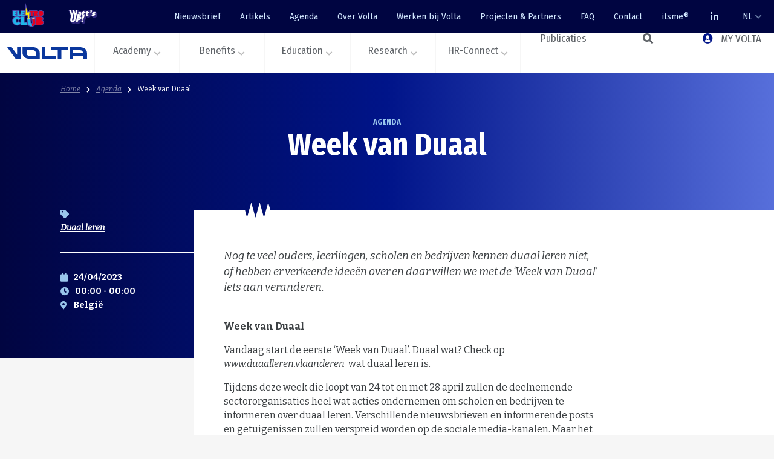

--- FILE ---
content_type: text/html; charset=utf-8
request_url: https://volta-org.be/nl/agenda/week-van-duaal
body_size: 22494
content:

<!DOCTYPE html>
<html lang="nl">
<head>
    <meta charset="UTF-8">
    <meta name="viewport" content="width=device-width, initial-scale=1.0">
    <meta http-equiv="X-UA-Compatible" content="ie=edge">

    

<title>Week van Duaal | Volta</title>

<meta name="description" content="Week van Duaal Vandaag start de eerste ‘Week van Duaal’. Duaal wat? Check op www.duaalleren.vlaanderen wat duaal leren is. Tijdens deze week die loopt van 24 t&hellip;">

<meta property="og:url" content="https://volta-org.be/nl/agenda/week-van-duaal">
<meta property="og:type" content="website">
<meta property="og:title" content="Week van Duaal | Volta">
<meta property="og:description" content="Week van Duaal Vandaag start de eerste ‘Week van Duaal’. Duaal wat? Check op www.duaalleren.vlaanderen wat duaal leren is. Tijdens deze week die loopt van 24 t&hellip;">
<meta property="og:image" content="https://volta-org.be/media/zspip1iw/march-newsletter-spring-email-banner-6.png">

<meta name="twitter:card" content="summary_large_image">
<meta property="twitter:domain" content="https://volta-org.be">
<meta property="twitter:url" content="https://volta-org.be/nl/agenda/week-van-duaal">
<meta name="twitter:title" content="Week van Duaal | Volta">
<meta name="twitter:description" content="Week van Duaal Vandaag start de eerste ‘Week van Duaal’. Duaal wat? Check op www.duaalleren.vlaanderen wat duaal leren is. Tijdens deze week die loopt van 24 t&hellip;">
<meta name="twitter:image" content="https://volta-org.be/media/zspip1iw/march-newsletter-spring-email-banner-6.png">

<link rel="apple-touch-icon" sizes="180x180" href="/apple-touch-icon.png?v2">
<link rel="icon" type="image/png" sizes="32x32" href="/favicon-32x32.png?v2">
<link rel="icon" type="image/png" sizes="16x16" href="/favicon-16x16.png?v2">
<link rel="manifest" crossorigin="use-credentials" href="/site.webmanifest">
<meta name="msapplication-TileColor" content="#da532c">
<meta name="theme-color" content="#ffffff">

<link rel="home" href="https://volta-org.be/nl" />
<link rel="canonical" href="https://volta-org.be/nl/agenda/week-van-duaal" />
<link rel="alternate" hreflang="x-default" href="https://volta-org.be/nl/agenda/week-van-duaal" />
<link rel="alternate" hreflang="nl" href="https://volta-org.be/nl/agenda/week-van-duaal" />



    <link rel="preconnect" href="https://fonts.googleapis.com">
    <link rel="preconnect" crossorigin href="https://fonts.gstatic.com">
    <link rel="stylesheet" href="https://fonts.googleapis.com/css2?family=Bitter:ital,wght@0,400;0,700;1,400&amp;family=Fira&#x2B;Sans&#x2B;Condensed:wght@400;700&amp;display=swap">


    <link rel="stylesheet" href="/css/vendor.css?v=DMqbDw8Za6ty3cZMdEjrwihMfxMse6T9R1Gw3nX0FW0" />
    <link rel="stylesheet" href="/css/font-awesome/all.css?v=3JOLNtP8RJuivgZZgxq-XiTmB9Fihj2T9_hRlRH57k4" />
    <link rel="stylesheet" href="/css/hc-offcanvas-nav.carbon.css?v=B0Su2dVkrOPfvI_uJQAHP4B_ZryW1rDM37j1wa8M4WY" />
    <link rel="stylesheet" href="/css/app.css?v202510150830&amp;v=Ubsdj00WycFMkjT-QAfozBaSkqxjNDbTiVmEfiShQb8" />
    <link rel="stylesheet" href="https://cdn.jsdelivr.net/gh/orestbida/cookieconsent@3.1.0/dist/cookieconsent.css">


</head>
<body class="v-calendar-item v-with-sidebar lang-nl">
<header>
    <script type="text/javascript">
    (function(window, document, dataLayerName, id) {
    window[dataLayerName]=window[dataLayerName]||[],window[dataLayerName].push({start:(new Date).getTime(),event:"stg.start"});var scripts=document.getElementsByTagName('script')[0],tags=document.createElement('script');
    function stgCreateCookie(a,b,c){var d="";if(c){var e=new Date;e.setTime(e.getTime()+24*c*60*60*1e3),d="; expires="+e.toUTCString();f="; SameSite=Strict"}document.cookie=a+"="+b+d+f+"; path=/"}
    var isStgDebug=(window.location.href.match("stg_debug")||document.cookie.match("stg_debug"))&&!window.location.href.match("stg_disable_debug");stgCreateCookie("stg_debug",isStgDebug?1:"",isStgDebug?14:-1);
    var qP=[];dataLayerName!=="dataLayer"&&qP.push("data_layer_name="+dataLayerName),isStgDebug&&qP.push("stg_debug");var qPString=qP.length>0?("?"+qP.join("&")):"";
    tags.async=!0,tags.src="https://volta-org.containers.piwik.pro/"+id+".js"+qPString,scripts.parentNode.insertBefore(tags,scripts);
    !function(a,n,i){a[n]=a[n]||{};for(var c=0;c<i.length;c++)!function(i){a[n][i]=a[n][i]||{},a[n][i].api=a[n][i].api||function(){var a=[].slice.call(arguments,0);"string"==typeof a[0]&&window[dataLayerName].push({event:n+"."+i+":"+a[0],parameters:[].slice.call(arguments,1)})}}(i[c])}(window,"ppms",["tm","cm"]);
    })(window, document, 'dataLayer', '5f16b674-7df6-4ae6-b4de-176d31173b28');
    </script>

    <script>
        window.addEventListener('cc:onFirstConsent', ({detail}) => {
            ppms.cm.api(
                "setComplianceSettings",
                {
                    consents: {
                        analytics: {
                            status: 1,
                        },
                    },
                },
                console.log,
                console.error
            );
        });

    </script>

    <script type="module" src="/cookieconsent-config.js"></script>



<nav id="navTop" class="c-nav-top navbar d-none d-xl-flex">
    <div class="c-nav-top__brands">
        <a href="https://elektroclub.be/" target="_blank" class="brand-elektroclub hover-block">
            <img src="/images/logos/elektroclub.svg" alt="Logo Elektroclub" />
        </a>
        <a href="https://wattsup.be/nl" target="_blank" class="hover-block">
            <img src="/images/logos/wattsup.svg" alt="Logo Watt's up" />
        </a>
    </div>
        <ul class="nav">
                <li class="nav-item">
                    <a class="nav-link"  href="/nl/nieuwsbrief/">Nieuwsbrief</a>
                </li>
                <li class="nav-item">
                    <a class="nav-link"  href="/nl/artikels/">Artikels</a>
                </li>
                <li class="nav-item">
                    <a class="nav-link active" aria-current="page" href="/nl/agenda/">Agenda</a>
                </li>
                <li class="nav-item">
                    <a class="nav-link"  href="/nl/over-volta/">Over Volta</a>
                </li>
                <li class="nav-item">
                    <a class="nav-link"  href="/nl/werken-bij-volta/">Werken bij Volta</a>
                </li>
                <li class="nav-item">
                    <a class="nav-link"  href="/nl/projecten-partners/">Projecten &amp; Partners</a>
                </li>
                <li class="nav-item">
                    <a class="nav-link"  href="/nl/faq/">FAQ</a>
                </li>
                <li class="nav-item">
                    <a class="nav-link"  href="/nl/contact/">Contact</a>
                </li>
                <li class="nav-item">
                    <a class="nav-link"  href="/nl/itsme/">itsme&#xAE;</a>
                </li>
            <li class="nav-item">
                <a class="nav-link hover-block" href="https://www.linkedin.com/company/volta-electrotechnics/" target="_blank">
                    <i class="fab fa-linkedin-in"></i>
                </a>
            </li>
            <li class="nav-item dropdown">
                <a class="nav-link dropdown-chevron" href="#" role="button" data-bs-toggle="dropdown" aria-expanded="false">
                    NL
                </a>
                <ul class="dropdown-menu dropdown-menu-end">
                        <li>
                            <a href="/nl/agenda/week-van-duaal/?setLanguage=true" class="dropdown-item active">NL</a>
                        </li>
                </ul>
            </li>
        </ul>
</nav>

<div class="c-nav-main">
    <a href="/nl/" class="logo no-collapse">
        <img src="/images/logos/logo-volta.png" alt="Volta logo" />
    </a>
    <nav id="navMain" data-label-back="Terug" >
        <ul class="first-nav">
                <li class="has-collapse collapse-academy">
                    <a href="#" role="button"  class="dropdown-chevron" data-bs-toggle="collapse" data-bs-target="#collapseAcademy" aria-expanded="false" aria-controls="collapseAcademy">Academy</a>
                        <div class="collapse" id="collapseAcademy" data-bs-parent="#navMain">
                            <div class="wrap-collapse">

                                <div class="wrap-content container">
                                    <div class="wrap-content__description">
                                        <h2 class="wrap-content__title">Academy</h2>
Volta ondersteunt bedrijven en hun werknemers bij de voorbereiding op toekomstige uitdagingen door zowel e-learnings als fysieke opleidingen aan te bieden en door hen op de hoogte te houden van technologische ontwikkelingen en regelgeving, met name via infosessies.                                                <div class="mt-auto">


    <a href="/nl/academy/volta-academy/" target="_self" class="c-nav-cta">
        <h3 class="c-nav-cta__title">Volta Academy</h3>
        We bieden verschillende opleidingen aan. Ontdek ze hier!
        <div class="c-nav-cta__hover">
            <img src="/images/icons/arrow-right-white.svg" alt="Arrow right" />
        </div>
    </a>


    <a href="/nl/research/reglementering-normering/kb-tijdelijke-en-mobiele-bouwplaatsen/" target="_blank" class="c-nav-cta">
        <h3 class="c-nav-cta__title">KB tijdelijke en mobiele bouwplaatsen</h3>
        
        <div class="c-nav-cta__hover">
            <img src="/images/icons/arrow-right-white.svg" alt="Arrow right" />
        </div>
    </a>


    <a href="/nl/academy/volta-academy/e-learning/" target="_blank" class="c-nav-cta">
        <h3 class="c-nav-cta__title">E-learnings</h3>
        Op je eigen ritme studeren? Dat kan met onze e-learnings.
        <div class="c-nav-cta__hover">
            <img src="/images/icons/arrow-right-white.svg" alt="Arrow right" />
        </div>
    </a>
                                                </div>
                                    </div>
                                    <ul class="wrap-content__links">
                                            <li class="li-custom-content" data-nav-custom-content>
                                                <div class="custom-message text-info">
                                                    Volta ondersteunt bedrijven en hun werknemers bij de voorbereiding op toekomstige uitdagingen door zowel e-learnings als fysieke opleidingen aan te bieden en door hen op de hoogte te houden van technologische ontwikkelingen en regelgeving, met name via infosessies.
                                                </div>
                                            </li>
                <li>
                    <a href="/nl/academy/volta-academy/" class="" >
                        Volta Academy
                    </a>
                        <ul>
                <li>
                    <a href="/nl/academy/volta-academy/opleidingen/" class="" >
                        Opleidingen
                    </a>
                </li>
                <li>
                    <a href="/nl/academy/volta-academy/e-learning/" class="" >
                        E-learning
                    </a>
                </li>
                <li>
                    <a href="/nl/academy/volta-academy/blended-learning/" class="" >
                        Blended learning
                    </a>
                </li>
                <li>
                    <a href="/nl/academy/volta-academy/infosessies-webinars/" class="" >
                        Infosessies &amp; webinars
                    </a>
                </li>
                <li>
                    <a href="/nl/academy/volta-academy/examen-specialist-incert-video/" class="" >
                        Examen specialist INCERT VIDEO
                    </a>
                </li>
                        </ul>
                </li>
                <li>
                    <a href="/nl/academy/partnerschapsopleidingen/" class="" >
                        Partnerschapsopleidingen
                    </a>
                        <ul>
                <li>
                    <a href="/nl/academy/partnerschapsopleidingen/aanbod-partners/" class="" >
                        Aanbod partners
                    </a>
                </li>
                <li>
                    <a href="/nl/academy/partnerschapsopleidingen/e-learning-vdab/" class="" >
                        E-learning VDAB
                    </a>
                </li>
                <li>
                    <a href="/nl/academy/partnerschapsopleidingen/syntra/" class="" >
                        SYNTRA
                    </a>
                </li>
                <li>
                    <a href="/nl/academy/partnerschapsopleidingen/softskills-learnappy/" class="" >
                        Softskills Learnappy
                    </a>
                </li>
                        </ul>
                </li>
                                    </ul>
                                    <ul class="wrap-content__links">
                <li>
                    <a href="/nl/academy/andere-opleidingen/" class="" >
                        Andere opleidingen
                    </a>
                        <ul>
                <li>
                    <a href="/nl/academy/andere-opleidingen/tips-voor-een-goede-interne-opleiding/" class="" >
                        Tips voor een goede interne opleiding
                    </a>
                </li>
                        </ul>
                </li>
                <li>
                    <a href="/nl/academy/partners/" class="" >
                        Partners
                    </a>
                        <ul>
                <li>
                    <a href="/nl/academy/partners/cevora/" class="" >
                        Cevora
                    </a>
                </li>
                <li>
                    <a href="/nl/academy/partners/travi/" class="" >
                        Travi
                    </a>
                </li>
                        </ul>
                </li>
                                        <li class="li-custom-content" data-nav-custom-content>
                                                <div class="custom-message text-info">


    <a href="/nl/academy/volta-academy/" target="_self" class="c-nav-cta">
        <h3 class="c-nav-cta__title">Volta Academy</h3>
        We bieden verschillende opleidingen aan. Ontdek ze hier!
        <div class="c-nav-cta__hover">
            <img src="/images/icons/arrow-right-white.svg" alt="Arrow right" />
        </div>
    </a>


    <a href="/nl/research/reglementering-normering/kb-tijdelijke-en-mobiele-bouwplaatsen/" target="_blank" class="c-nav-cta">
        <h3 class="c-nav-cta__title">KB tijdelijke en mobiele bouwplaatsen</h3>
        
        <div class="c-nav-cta__hover">
            <img src="/images/icons/arrow-right-white.svg" alt="Arrow right" />
        </div>
    </a>


    <a href="/nl/academy/volta-academy/e-learning/" target="_blank" class="c-nav-cta">
        <h3 class="c-nav-cta__title">E-learnings</h3>
        Op je eigen ritme studeren? Dat kan met onze e-learnings.
        <div class="c-nav-cta__hover">
            <img src="/images/icons/arrow-right-white.svg" alt="Arrow right" />
        </div>
    </a>
                                                </div>
                                        </li>
                                    </ul>
                                </div>
                            </div>
                        </div>
                </li>
                <li class="has-collapse collapse-benefits">
                    <a href="#" role="button"  class="dropdown-chevron" data-bs-toggle="collapse" data-bs-target="#collapseBenefits" aria-expanded="false" aria-controls="collapseBenefits">Benefits</a>
                        <div class="collapse" id="collapseBenefits" data-bs-parent="#navMain">
                            <div class="wrap-collapse">

                                <div class="wrap-content container">
                                    <div class="wrap-content__description">
                                        <h2 class="wrap-content__title">Benefits</h2>
Volta engageert zich tot een tijdige en correcte uitbetaling van aanvullende vergoedingen, een sectoraal aanvullend pensioen en eindejaarspremie aan de arbeiders van de sector. We helpen ook werkgevers met hun verschillende vergoedingen. Als werkgever kun je bijvoorbeeld een premie krijgen als je je werknemers een opleiding laat volgen.                                                <div class="mt-auto">


    <a href="/nl/benefits/aanvullende-vergoedingen/kinderopvang/" target="_blank" class="c-nav-cta">
        <h3 class="c-nav-cta__title">Kinderopvang</h3>
        Volta fbz zorgt voor een gedeeltelijke terugbetaling van de kosten voor kinderopvang.
        <div class="c-nav-cta__hover">
            <img src="/images/icons/arrow-right-white.svg" alt="Arrow right" />
        </div>
    </a>


    <a href="/nl/benefits/eindejaarspremie/" target="_blank" class="c-nav-cta">
        <h3 class="c-nav-cta__title">Eindejaarspremie</h3>
        Volta fbz staat in voor de uitbetaling en de administratie van de eindejaarspremie aan de arbeiders uit de sector.
        <div class="c-nav-cta__hover">
            <img src="/images/icons/arrow-right-white.svg" alt="Arrow right" />
        </div>
    </a>
                                                </div>
                                    </div>
                                    <ul class="wrap-content__links">
                                            <li class="li-custom-content" data-nav-custom-content>
                                                <div class="custom-message text-info">
                                                    Volta engageert zich tot een tijdige en correcte uitbetaling van aanvullende vergoedingen, een sectoraal aanvullend pensioen en eindejaarspremie aan de arbeiders van de sector. We helpen ook werkgevers met hun verschillende vergoedingen. Als werkgever kun je bijvoorbeeld een premie krijgen als je je werknemers een opleiding laat volgen.
                                                </div>
                                            </li>
                <li>
                    <a href="/nl/benefits/aanvullende-vergoedingen/" class="" >
                        Aanvullende vergoedingen
                    </a>
                        <ul>
                <li>
                    <a href="/nl/benefits/aanvullende-vergoedingen/tijdelijke-werkloosheid/" class="" >
                        Tijdelijke werkloosheid
                    </a>
                </li>
                <li>
                    <a href="/nl/benefits/aanvullende-vergoedingen/stelsel-van-werkloosheid-met-bedrijfstoeslag/" class="" >
                        Stelsel van werkloosheid met bedrijfstoeslag
                    </a>
                </li>
                <li>
                    <a href="/nl/benefits/aanvullende-vergoedingen/ziekte/" class="" >
                        Ziekte
                    </a>
                </li>
                <li>
                    <a href="/nl/benefits/aanvullende-vergoedingen/halftijds-tijdskrediet/" class="" >
                        Halftijds tijdskrediet
                    </a>
                </li>
                <li>
                    <a href="/nl/benefits/aanvullende-vergoedingen/tijdskrediet-eindeloopbaan-15/" class="" >
                        Tijdskrediet eindeloopbaan 1/5
                    </a>
                </li>
                <li>
                    <a href="/nl/benefits/aanvullende-vergoedingen/zachte-landingsbaan/" class="" >
                        Zachte landingsbaan
                    </a>
                </li>
                <li>
                    <a href="/nl/benefits/aanvullende-vergoedingen/sluiting-van-een-onderneming/" class="" >
                        Sluiting van een onderneming
                    </a>
                </li>
                <li>
                    <a href="/nl/benefits/aanvullende-vergoedingen/kinderopvang/" class="" >
                        Kinderopvang
                    </a>
                </li>
                <li>
                    <a href="/nl/benefits/aanvullende-vergoedingen/loopbaanbegeleiding/" class="" >
                        Loopbaanbegeleiding
                    </a>
                </li>
                <li>
                    <a href="/nl/benefits/aanvullende-vergoedingen/fiscale-fiches/" class="" >
                        Fiscale fiches
                    </a>
                </li>
                <li>
                    <a href="/nl/benefits/aanvullende-vergoedingen/bedragen/" class="" >
                        Bedragen
                    </a>
                </li>
                <li>
                    <a href="/nl/benefits/aanvullende-vergoedingen/formulieren/" class="" >
                        Formulieren
                    </a>
                </li>
                <li>
                    <a href="/nl/benefits/aanvullende-vergoedingen/vakbondsvorming/" class="" >
                        Vakbondsvorming
                    </a>
                </li>
                <li>
                    <a href="/nl/benefits/aanvullende-vergoedingen/werkgeversbijdragen/" class="" >
                        Werkgeversbijdragen
                    </a>
                </li>
                        </ul>
                </li>
                                    </ul>
                                    <ul class="wrap-content__links">
                <li>
                    <a href="/nl/benefits/eindejaarspremie/" class="" >
                        Eindejaarspremie
                    </a>
                </li>
                <li>
                    <a href="/nl/benefits/sectoraal-pensioenstelsel/" class="" >
                        Sectoraal pensioenstelsel
                    </a>
                        <ul>
                <li>
                    <a href="/nl/benefits/sectoraal-pensioenstelsel/harmonisatie-arbeiders-bedienden/" class="" >
                        Harmonisatie arbeiders-bedienden
                    </a>
                </li>
                        </ul>
                </li>
                <li>
                    <a href="/nl/benefits/premie-voor-opleidingen/" class="" >
                        Premie voor opleidingen
                    </a>
                        <ul>
                <li>
                    <a href="/nl/benefits/premie-voor-opleidingen/premiekrediet/" class="" >
                        Premiekrediet
                    </a>
                </li>
                <li>
                    <a href="/nl/benefits/premie-voor-opleidingen/opleidingsbudget-nieuwe-arbeiders-26-jaar/" class="" >
                        Opleidingsbudget nieuwe arbeiders -26 jaar
                    </a>
                </li>
                <li>
                    <a href="/nl/benefits/premie-voor-opleidingen/wegwijs-voor-andere-premies/" class="" >
                        Wegwijs voor andere premies
                    </a>
                </li>
                <li>
                    <a href="/nl/benefits/premie-voor-opleidingen/opleidingspremie-volta/" class="" >
                        Opleidingspremie Volta
                    </a>
                </li>
                        </ul>
                </li>
                                        <li class="li-custom-content" data-nav-custom-content>
                                                <div class="custom-message text-info">


    <a href="/nl/benefits/aanvullende-vergoedingen/kinderopvang/" target="_blank" class="c-nav-cta">
        <h3 class="c-nav-cta__title">Kinderopvang</h3>
        Volta fbz zorgt voor een gedeeltelijke terugbetaling van de kosten voor kinderopvang.
        <div class="c-nav-cta__hover">
            <img src="/images/icons/arrow-right-white.svg" alt="Arrow right" />
        </div>
    </a>


    <a href="/nl/benefits/eindejaarspremie/" target="_blank" class="c-nav-cta">
        <h3 class="c-nav-cta__title">Eindejaarspremie</h3>
        Volta fbz staat in voor de uitbetaling en de administratie van de eindejaarspremie aan de arbeiders uit de sector.
        <div class="c-nav-cta__hover">
            <img src="/images/icons/arrow-right-white.svg" alt="Arrow right" />
        </div>
    </a>
                                                </div>
                                        </li>
                                    </ul>
                                </div>
                            </div>
                        </div>
                </li>
                <li class="has-collapse collapse-education">
                    <a href="#" role="button"  class="dropdown-chevron" data-bs-toggle="collapse" data-bs-target="#collapseEducation" aria-expanded="false" aria-controls="collapseEducation">Education</a>
                        <div class="collapse" id="collapseEducation" data-bs-parent="#navMain">
                            <div class="wrap-collapse">

                                <div class="wrap-content container">
                                    <div class="wrap-content__description">
                                        <h2 class="wrap-content__title">Education</h2>
Volta maakt de brug tussen overheid, onderwijs en ondernemers. Zo zorgen we ervoor dat voldoende jongeren kiezen voor een beroep in de elektrotechniek en over de benodigde vaardigheden beschikken. We ondersteunen docenten en opleiders bij het opleiden van gekwalificeerde toekomstige elektrotechnici.                                                <div class="mt-auto">


    <a href="/nl/education/promotiemateriaal/" target="_blank" class="c-nav-cta">
        <h3 class="c-nav-cta__title">Promotiemateriaal</h3>
        Wil je meewerken aan de promotie van het elektrotechnisch onderwijs in jouw school en in jouw streek? Daar ondersteunen we je graag bij.
        <div class="c-nav-cta__hover">
            <img src="/images/icons/arrow-right-white.svg" alt="Arrow right" />
        </div>
    </a>


                                                </div>
                                    </div>
                                    <ul class="wrap-content__links">
                                            <li class="li-custom-content" data-nav-custom-content>
                                                <div class="custom-message text-info">
                                                    Volta maakt de brug tussen overheid, onderwijs en ondernemers. Zo zorgen we ervoor dat voldoende jongeren kiezen voor een beroep in de elektrotechniek en over de benodigde vaardigheden beschikken. We ondersteunen docenten en opleiders bij het opleiden van gekwalificeerde toekomstige elektrotechnici.
                                                </div>
                                            </li>
                <li>
                    <a href="/nl/education/samenwerken-met-volta/" class="" >
                        Samenwerken met Volta
                    </a>
                        <ul>
                <li>
                    <a href="/nl/education/samenwerken-met-volta/secundair-onderwijs/" class="" >
                        Secundair onderwijs
                    </a>
                </li>
                <li>
                    <a href="/nl/education/samenwerken-met-volta/hoger-onderwijs/" class="" >
                        Hoger onderwijs
                    </a>
                </li>
                <li>
                    <a href="/nl/education/samenwerken-met-volta/volwassenenonderwijs/" class="" >
                        Volwassenenonderwijs
                    </a>
                </li>
                <li>
                    <a href="/nl/education/samenwerken-met-volta/werkzoekendenopleidingen/" class="" >
                        Werkzoekendenopleidingen
                    </a>
                </li>
                        </ul>
                </li>
                <li>
                    <a href="/nl/education/opleidingen-op-de-werkvloer/" class="" >
                        Opleidingen op de werkvloer
                    </a>
                        <ul>
                <li>
                    <a href="/nl/education/opleidingen-op-de-werkvloer/info-voor-bedrijven/" class="" >
                        Info voor bedrijven
                    </a>
                </li>
                <li>
                    <a href="/nl/education/opleidingen-op-de-werkvloer/info-voor-scholencentra/" class="" >
                        Info voor scholen/centra
                    </a>
                </li>
                <li>
                    <a href="/nl/education/opleidingen-op-de-werkvloer/algemene-info-duaal-leren/" class="" >
                        Algemene info duaal leren
                    </a>
                </li>
                        </ul>
                </li>
                <li>
                    <a href="/nl/education/opleidingen-voor-werkzoekendenvolwassenen/" class="" >
                        Opleidingen voor werkzoekenden/volwassenen
                    </a>
                </li>
                <li>
                    <a href="/nl/education/het-elektrotechnisch-onderwijs-vandaag/" class="" >
                        Het elektrotechnisch onderwijs vandaag
                    </a>
                        <ul>
                <li>
                    <a href="/nl/education/het-elektrotechnisch-onderwijs-vandaag/secundair-onderwijs/" class="" >
                        Secundair onderwijs
                    </a>
                </li>
                <li>
                    <a href="/nl/education/het-elektrotechnisch-onderwijs-vandaag/van-leren-en-werken-naar-duaal-leren/" class="" >
                        Van leren en werken naar duaal leren
                    </a>
                </li>
                        </ul>
                </li>
                <li>
                    <a href="/nl/education/didactisch-materiaal/" class="" >
                        Didactisch materiaal
                    </a>
                        <ul>
                <li>
                    <a href="/nl/education/didactisch-materiaal/hard-skills/" class="" >
                        Hard skills
                    </a>
                </li>
                <li>
                    <a href="/nl/education/didactisch-materiaal/soft-skills/" class="" >
                        Soft skills
                    </a>
                </li>
                <li>
                    <a href="/nl/education/didactisch-materiaal/groothandels-en-fabrikanten-voor-het-elektrotechnisch-onderwijs/" class="" >
                        Groothandels en fabrikanten voor het elektrotechnisch onderwijs
                    </a>
                </li>
                        </ul>
                </li>
                <li>
                    <a href="/nl/education/opleiding-en-advies/" class="" >
                        Opleiding en advies
                    </a>
                        <ul>
                <li>
                    <a href="/nl/education/opleiding-en-advies/alleen-voor-leerkrachten/" class="" >
                        Alleen voor leerkrachten
                    </a>
                </li>
                <li>
                    <a href="/nl/education/opleiding-en-advies/volta-opleidingen/" class="" >
                        Volta-opleidingen
                    </a>
                </li>
                <li>
                    <a href="/nl/education/opleiding-en-advies/infosessies-webinars/" class="" >
                        Infosessies &amp; webinars
                    </a>
                </li>
                <li>
                    <a href="/nl/education/opleiding-en-advies/e-learning/" class="" >
                        E-learning
                    </a>
                </li>
                <li>
                    <a href="/nl/education/opleiding-en-advies/kb-tijdelijke-en-mobiele-bouwplaatsen/" class="" >
                        KB tijdelijke en mobiele bouwplaatsen
                    </a>
                </li>
                <li>
                    <a href="/nl/education/opleiding-en-advies/werken-op-hoogte/" class="" >
                        Werken op hoogte
                    </a>
                </li>
                        </ul>
                </li>
                                    </ul>
                                    <ul class="wrap-content__links">
                <li>
                    <a href="/nl/education/promotiemateriaal/" class="" >
                        Promotiemateriaal
                    </a>
                        <ul>
                <li>
                    <a href="/nl/education/promotiemateriaal/polos/" class="" >
                        Polo&#x27;s
                    </a>
                </li>
                <li>
                    <a href="/nl/education/promotiemateriaal/spandoeken/" class="" >
                        Spandoeken
                    </a>
                </li>
                <li>
                    <a href="/nl/education/promotiemateriaal/stroomkring-xl/" class="" >
                        Stroomkring XL
                    </a>
                </li>
                <li>
                    <a href="/nl/education/promotiemateriaal/deurhangers-elektroclub/" class="" >
                        Deurhangers Elektroclub
                    </a>
                </li>
                <li>
                    <a href="/nl/education/promotiemateriaal/beroepenfilmpjes/" class="" >
                        Beroepenfilmpjes
                    </a>
                </li>
                <li>
                    <a href="/nl/education/promotiemateriaal/folder-hoe-word-ik-elektrotechnieker/" class="" >
                        Folder &#x2018;Hoe word ik elektrotechnieker?&#x2019;
                    </a>
                </li>
                        </ul>
                </li>
                <li>
                    <a href="/nl/education/sensibiliseringsacties/" class="" >
                        Sensibiliseringsacties
                    </a>
                        <ul>
                <li>
                    <a href="/nl/education/sensibiliseringsacties/watts-up/" class="" >
                        Watt&#x27;s up
                    </a>
                </li>
                <li>
                    <a href="/nl/education/sensibiliseringsacties/elektroclub/" class="" >
                        Elektroclub
                    </a>
                </li>
                <li>
                    <a href="/nl/education/sensibiliseringsacties/elektroclub-voor-leerkrachten/" class="" >
                        Elektroclub voor leerkrachten
                    </a>
                </li>
                <li>
                    <a href="/nl/education/sensibiliseringsacties/go-electro/" class="" >
                        Go-electro
                    </a>
                </li>
                        </ul>
                </li>
                <li>
                    <a href="/nl/education/proeven-certificatie/" class="" >
                        Proeven &amp; certificatie
                    </a>
                        <ul>
                <li>
                    <a href="/nl/education/proeven-certificatie/beroepscompetentieprofielen/" class="" >
                        Beroepscompetentieprofielen
                    </a>
                </li>
                <li>
                    <a href="/nl/education/proeven-certificatie/electro-brain/" class="" >
                        Electro Brain
                    </a>
                </li>
                        </ul>
                </li>
                                        <li class="li-custom-content" data-nav-custom-content>
                                                <div class="custom-message text-info">


    <a href="/nl/education/promotiemateriaal/" target="_blank" class="c-nav-cta">
        <h3 class="c-nav-cta__title">Promotiemateriaal</h3>
        Wil je meewerken aan de promotie van het elektrotechnisch onderwijs in jouw school en in jouw streek? Daar ondersteunen we je graag bij.
        <div class="c-nav-cta__hover">
            <img src="/images/icons/arrow-right-white.svg" alt="Arrow right" />
        </div>
    </a>


                                                </div>
                                        </li>
                                    </ul>
                                </div>
                            </div>
                        </div>
                </li>
                <li class="has-collapse collapse-research">
                    <a href="#" role="button"  class="dropdown-chevron" data-bs-toggle="collapse" data-bs-target="#collapseResearch" aria-expanded="false" aria-controls="collapseResearch">Research</a>
                        <div class="collapse" id="collapseResearch" data-bs-parent="#navMain">
                            <div class="wrap-collapse">

                                <div class="wrap-content container">
                                    <div class="wrap-content__description">
                                        <h2 class="wrap-content__title">Research</h2>
Volta houdt voortdurend de vinger aan de pols als het op technologie en innovatie aankomt. We hebben een omvangrijke hoeveelheid technische kennis in huis. We bieden een uitgebreide technologische adviesdienst, inclusief technologywatch, onderzoek en marktstudies, evenals informatie over de huidige regelgeving.                                                <div class="mt-auto">


    <a href="/nl/research/energiesystemen/" target="_blank" class="c-nav-cta">
        <h3 class="c-nav-cta__title">Energiesystemen</h3>
        De slimme woning wordt een belangrijke schakel in het hernieuwbare energiesysteem voor de toekomst. Meer weten?
        <div class="c-nav-cta__hover">
            <img src="/images/icons/arrow-right-white.svg" alt="Arrow right" />
        </div>
    </a>


    <a href="/nl/research/reglementering-normering/kb-tijdelijke-en-mobiele-bouwplaatsen/" target="_blank" class="c-nav-cta">
        <h3 class="c-nav-cta__title">KB tijdelijke en mobiele bouwplaatsen</h3>
        
        <div class="c-nav-cta__hover">
            <img src="/images/icons/arrow-right-white.svg" alt="Arrow right" />
        </div>
    </a>
                                                </div>
                                    </div>
                                    <ul class="wrap-content__links">
                                            <li class="li-custom-content" data-nav-custom-content>
                                                <div class="custom-message text-info">
                                                    Volta houdt voortdurend de vinger aan de pols als het op technologie en innovatie aankomt. We hebben een omvangrijke hoeveelheid technische kennis in huis. We bieden een uitgebreide technologische adviesdienst, inclusief technologywatch, onderzoek en marktstudies, evenals informatie over de huidige regelgeving.
                                                </div>
                                            </li>
                <li>
                    <a href="/nl/research/stel-je-technische-vraag/" class="" >
                        Stel je technische vraag
                    </a>
                </li>
                <li>
                    <a href="/nl/research/reglementering-normering/" class="" >
                        Reglementering &amp; normering
                    </a>
                        <ul>
                <li>
                    <a href="/nl/research/reglementering-normering/arei/" class="" >
                        AREI
                    </a>
                </li>
                <li>
                    <a href="/nl/research/reglementering-normering/technische-voorlichting-en-code-van-goede-praktijk/" class="" >
                        Technische voorlichting en code van goede praktijk
                    </a>
                </li>
                <li>
                    <a href="/nl/research/reglementering-normering/kb-tijdelijke-en-mobiele-bouwplaatsen/" class="" >
                        KB tijdelijke en mobiele bouwplaatsen
                    </a>
                </li>
                        </ul>
                </li>
                <li>
                    <a href="/nl/research/technologie/" class="" >
                        Technologie
                    </a>
                        <ul>
                <li>
                    <a href="/nl/research/technologie/van-residentieel-elektro-installateur-tot-energieadviseur/" class="" >
                        Van residentieel elektro-installateur tot energieadviseur
                    </a>
                </li>
                        </ul>
                </li>
                <li>
                    <a href="/nl/research/digitale-technologie/" class="" >
                        Digitale technologie
                    </a>
                        <ul>
                <li>
                    <a href="/nl/research/digitale-technologie/e-learning-basiskennis-thuisnetwerken-tcpip/" class="" >
                        E-learning basiskennis thuisnetwerken &amp; TCP/IP
                    </a>
                </li>
                <li>
                    <a href="/nl/research/digitale-technologie/power-over-ethernet/" class="" >
                        Power over ethernet
                    </a>
                </li>
                        </ul>
                </li>
                <li>
                    <a href="/nl/research/arbeidsmarktfiches/" class="" >
                        Arbeidsmarktfiches
                    </a>
                        <ul>
                <li>
                    <a href="/nl/research/arbeidsmarktfiches/competentieprognose/" class="" >
                        Competentieprognose
                    </a>
                </li>
                <li>
                    <a href="/nl/research/arbeidsmarktfiches/sectorstudie/" class="" >
                        Sectorstudie
                    </a>
                </li>
                        </ul>
                </li>
                                    </ul>
                                    <ul class="wrap-content__links">
                <li>
                    <a href="/nl/research/technische-bib/" class="" >
                        Technische bib
                    </a>
                </li>
                <li>
                    <a href="/nl/research/energiesystemen/" class="" >
                        Energiesystemen
                    </a>
                        <ul>
                <li>
                    <a href="/nl/research/energiesystemen/energiemanagement-systemen/" class="" >
                        Energiemanagement systemen
                    </a>
                </li>
                <li>
                    <a href="/nl/research/energiesystemen/opslag-batterijsystemen/" class="" >
                        Opslag - batterijsystemen
                    </a>
                </li>
                <li>
                    <a href="/nl/research/energiesystemen/fotovoltaische-zonnepanelen-pv/" class="" >
                        Fotovolta&#xEF;sche zonnepanelen - PV
                    </a>
                </li>
                <li>
                    <a href="/nl/research/energiesystemen/elektrisch-voertuig-ev-en-laden/" class="" >
                        Elektrisch voertuig - EV en laden
                    </a>
                </li>
                        </ul>
                </li>
                <li>
                    <a href="/nl/research/verlichting/" class="" >
                        Verlichting
                    </a>
                        <ul>
                <li>
                    <a href="/nl/research/verlichting/light-as-a-service-oftewel-laas/" class="" >
                        Light As A Service oftewel &#x201C;LAAS&#x201D;
                    </a>
                </li>
                <li>
                    <a href="/nl/research/verlichting/nieuw-energie-etiket-voor-verlichting-wat-moet-je-weten/" class="" >
                        Nieuw energie-etiket voor verlichting, wat moet je weten?
                    </a>
                </li>
                <li>
                    <a href="/nl/research/verlichting/ledverlichting-een-praktische-gids/" class="" >
                        Ledverlichting: een praktische gids
                    </a>
                </li>
                <li>
                    <a href="/nl/research/verlichting/intelligente-lichtregelsystemen/" class="" >
                        Intelligente lichtregelsystemen
                    </a>
                </li>
                        </ul>
                </li>
                                        <li class="li-custom-content" data-nav-custom-content>
                                                <div class="custom-message text-info">


    <a href="/nl/research/energiesystemen/" target="_blank" class="c-nav-cta">
        <h3 class="c-nav-cta__title">Energiesystemen</h3>
        De slimme woning wordt een belangrijke schakel in het hernieuwbare energiesysteem voor de toekomst. Meer weten?
        <div class="c-nav-cta__hover">
            <img src="/images/icons/arrow-right-white.svg" alt="Arrow right" />
        </div>
    </a>


    <a href="/nl/research/reglementering-normering/kb-tijdelijke-en-mobiele-bouwplaatsen/" target="_blank" class="c-nav-cta">
        <h3 class="c-nav-cta__title">KB tijdelijke en mobiele bouwplaatsen</h3>
        
        <div class="c-nav-cta__hover">
            <img src="/images/icons/arrow-right-white.svg" alt="Arrow right" />
        </div>
    </a>
                                                </div>
                                        </li>
                                    </ul>
                                </div>
                            </div>
                        </div>
                </li>
                <li class="has-collapse collapse-hr-connect">
                    <a href="#" role="button"  class="dropdown-chevron" data-bs-toggle="collapse" data-bs-target="#collapseHR-Connect" aria-expanded="false" aria-controls="collapseHR-Connect">HR-Connect</a>
                        <div class="collapse" id="collapseHR-Connect" data-bs-parent="#navMain">
                            <div class="wrap-collapse">

                                <div class="wrap-content container">
                                    <div class="wrap-content__description">
                                        <h2 class="wrap-content__title">HR-Connect</h2>
Bij Volta begrijpen we het belang van gezonde, veilige en ergonomische werkomstandigheden in de elektrotechnische sector. Wij bieden ondersteuning aan op het gebied van HR-tools, outplacement en advies om je tijdens je hele professionele loopbaan te begeleiden.                                                <div class="mt-auto">


    <a href="/nl/hr-connect/ik-heb-iemand-gevonden-om-aan-te-werven/mini-vormingen-veiligheid/" target="_blank" class="c-nav-cta">
        <h3 class="c-nav-cta__title">Mini-vormingen</h3>
        Opleiden kan vele vormen aannemen, daarom cre&#xEB;erden wij deze mini-vormingen.
        <div class="c-nav-cta__hover">
            <img src="/images/icons/arrow-right-white.svg" alt="Arrow right" />
        </div>
    </a>
                                                </div>
                                    </div>
                                    <ul class="wrap-content__links">
                                            <li class="li-custom-content" data-nav-custom-content>
                                                <div class="custom-message text-info">
                                                    Bij Volta begrijpen we het belang van gezonde, veilige en ergonomische werkomstandigheden in de elektrotechnische sector. Wij bieden ondersteuning aan op het gebied van HR-tools, outplacement en advies om je tijdens je hele professionele loopbaan te begeleiden.
                                                </div>
                                            </li>
                <li>
                    <a href="/nl/hr-connect/ik-wil-iemand-aanwerven/" class="" >
                        Ik wil iemand aanwerven
                    </a>
                        <ul>
                <li>
                    <a href="/nl/hr-connect/ik-wil-iemand-aanwerven/tips-om-het-eigen-bedrijf-aantrekkelijker-te-maken/" class="" >
                        Tips om het eigen bedrijf aantrekkelijker te maken
                    </a>
                </li>
                <li>
                    <a href="/nl/hr-connect/ik-wil-iemand-aanwerven/tewerkstelling-van-vluchtelingen-en-nieuwkomers/" class="" >
                        Tewerkstelling van vluchtelingen en nieuwkomers
                    </a>
                </li>
                <li>
                    <a href="/nl/hr-connect/ik-wil-iemand-aanwerven/voordelig-aanwerven/" class="" >
                        Voordelig aanwerven
                    </a>
                </li>
                <li>
                    <a href="/nl/hr-connect/ik-wil-iemand-aanwerven/opleidingen-en-stages-voor-werkzoekendenvolwassenen/" class="" >
                        Opleidingen en stages voor werkzoekenden/volwassenen
                    </a>
                </li>
                <li>
                    <a href="/nl/hr-connect/ik-wil-iemand-aanwerven/tips-om-jong-talent-op-het-spoor-te-komen/" class="" >
                        Tips om (jong) talent op het spoor te komen
                    </a>
                </li>
                <li>
                    <a href="/nl/hr-connect/ik-wil-iemand-aanwerven/een-schoolverlater-aanwerven/" class="" >
                        Een schoolverlater aanwerven
                    </a>
                </li>
                        </ul>
                </li>
                <li>
                    <a href="/nl/hr-connect/ik-heb-iemand-gevonden-om-aan-te-werven/" class="" >
                        Ik heb iemand gevonden om aan te werven
                    </a>
                        <ul>
                <li>
                    <a href="/nl/hr-connect/ik-heb-iemand-gevonden-om-aan-te-werven/bij-het-onthaal-van-een-nieuwe-werknemer/" class="" >
                        Bij het onthaal van een nieuwe werknemer
                    </a>
                </li>
                <li>
                    <a href="/nl/hr-connect/ik-heb-iemand-gevonden-om-aan-te-werven/ondersteuning-van-petermeter/" class="" >
                        Ondersteuning van peter/meter
                    </a>
                </li>
                <li>
                    <a href="/nl/hr-connect/ik-heb-iemand-gevonden-om-aan-te-werven/tips-voor-begeleiden-van-jongeren/" class="" >
                        Tips voor begeleiden van jongeren
                    </a>
                </li>
                <li>
                    <a href="/nl/hr-connect/ik-heb-iemand-gevonden-om-aan-te-werven/leidinggeven-met-klasse/" class="" >
                        Leidinggeven met klasse
                    </a>
                </li>
                <li>
                    <a href="/nl/hr-connect/ik-heb-iemand-gevonden-om-aan-te-werven/coaching/" class="" >
                        Coaching
                    </a>
                </li>
                <li>
                    <a href="/nl/hr-connect/ik-heb-iemand-gevonden-om-aan-te-werven/safety-first/" class="" >
                        Safety First!
                    </a>
                </li>
                <li>
                    <a href="/nl/hr-connect/ik-heb-iemand-gevonden-om-aan-te-werven/beeldwoordenboek/" class="" >
                        Beeldwoordenboek
                    </a>
                </li>
                <li>
                    <a href="/nl/hr-connect/ik-heb-iemand-gevonden-om-aan-te-werven/technologische-informatiefiches/" class="" >
                        Technologische informatiefiches
                    </a>
                </li>
                <li>
                    <a href="/nl/hr-connect/ik-heb-iemand-gevonden-om-aan-te-werven/mini-vormingen-veiligheid/" class="" >
                        Mini-vormingen veiligheid
                    </a>
                </li>
                <li>
                    <a href="/nl/hr-connect/ik-heb-iemand-gevonden-om-aan-te-werven/atelier-attitudes/" class="" >
                        Atelier Attitudes
                    </a>
                </li>
                        </ul>
                </li>
                                    </ul>
                                    <ul class="wrap-content__links">
                <li>
                    <a href="/nl/hr-connect/behouden-van-het-personeel/" class="" >
                        Behouden van het personeel
                    </a>
                        <ul>
                <li>
                    <a href="/nl/hr-connect/behouden-van-het-personeel/werken-met-goesting/" class="" >
                        Werken met goesting
                    </a>
                </li>
                <li>
                    <a href="/nl/hr-connect/behouden-van-het-personeel/leren-om-te-groeien/" class="" >
                        Leren om te groeien
                    </a>
                </li>
                <li>
                    <a href="/nl/hr-connect/behouden-van-het-personeel/beheren-van-vaardigheden/" class="" >
                        Beheren van vaardigheden
                    </a>
                </li>
                <li>
                    <a href="/nl/hr-connect/behouden-van-het-personeel/mini-vormingen-het-bespreekbaar-maken-van-psychosociale-risicos/" class="" >
                        Mini-vormingen het bespreekbaar maken van psychosociale risico&#x27;s
                    </a>
                </li>
                <li>
                    <a href="/nl/hr-connect/behouden-van-het-personeel/toolbox-meeting/" class="" >
                        Toolbox meeting
                    </a>
                </li>
                <li>
                    <a href="/nl/hr-connect/behouden-van-het-personeel/werkbaarheidsscan/" class="" >
                        Werkbaarheidsscan
                    </a>
                </li>
                        </ul>
                </li>
                <li>
                    <a href="/nl/hr-connect/ik-moet-afscheid-nemen/" class="" >
                        Ik moet afscheid nemen
                    </a>
                        <ul>
                <li>
                    <a href="/nl/hr-connect/ik-moet-afscheid-nemen/outplacement/" class="" >
                        Outplacement
                    </a>
                </li>
                <li>
                    <a href="/nl/hr-connect/ik-moet-afscheid-nemen/pensioen/" class="" >
                        Pensioen
                    </a>
                </li>
                        </ul>
                </li>
                <li>
                    <a href="/nl/hr-connect/overkoepelende-themas/" class="" >
                        Overkoepelende thema&#x27;s
                    </a>
                        <ul>
                <li>
                    <a href="/nl/hr-connect/overkoepelende-themas/diversiteit-in-de-elektrotechnische-sector/" class="" >
                        Diversiteit in de elektrotechnische sector
                    </a>
                </li>
                <li>
                    <a href="/nl/hr-connect/overkoepelende-themas/intersectorale-acties-non-discriminatie/" class="" >
                        Intersectorale acties non-discriminatie
                    </a>
                </li>
                <li>
                    <a href="/nl/hr-connect/overkoepelende-themas/maatregelen-ter-ondersteuning-van-bedrijven/" class="" >
                        Maatregelen ter ondersteuning van bedrijven
                    </a>
                </li>
                <li>
                    <a href="/nl/hr-connect/overkoepelende-themas/nieuwe-beroepenfilmpjes/" class="" >
                        Nieuwe beroepenfilmpjes
                    </a>
                </li>
                <li>
                    <a href="/nl/hr-connect/overkoepelende-themas/video-10-goede-redenen/" class="" >
                        Video 10 goede redenen
                    </a>
                </li>
                        </ul>
                </li>
                <li>
                    <a href="/nl/hr-connect/de-competentiecheck/" class="" >
                        De Competentiecheck
                    </a>
                </li>
                                        <li class="li-custom-content" data-nav-custom-content>
                                                <div class="custom-message text-info">


    <a href="/nl/hr-connect/ik-heb-iemand-gevonden-om-aan-te-werven/mini-vormingen-veiligheid/" target="_blank" class="c-nav-cta">
        <h3 class="c-nav-cta__title">Mini-vormingen</h3>
        Opleiden kan vele vormen aannemen, daarom cre&#xEB;erden wij deze mini-vormingen.
        <div class="c-nav-cta__hover">
            <img src="/images/icons/arrow-right-white.svg" alt="Arrow right" />
        </div>
    </a>
                                                </div>
                                        </li>
                                    </ul>
                                </div>
                            </div>
                        </div>
                </li>
                <li >
                    <a href="/nl/publicaties/" role="button"  class="no-collapse">Publicaties</a>
                </li>
            <li class="d-none d-xl-block">
                <a href="#" data-bs-toggle="collapse" role="button" data-bs-target="#collapseSearch" aria-expanded="false" aria-controls="collapseSearch">
                    <i class="fas fa-search"></i>
                </a>
                <div id="collapseSearch" class="collapse collapse-search">
<form action="/nl/agenda/week-van-duaal" enctype="multipart/form-data" Id="searchFormNav" method="post">                        <div class="wrap-collapse wrap-search">
                            <div class="wrap-search__input">
                                <div class="container">
                                    <div class="input-group c-search-field">
                                        <label for="search" class="input-group-text">
                                            <i class="fas fa-search"></i>
                                        </label>
                                        <input id="search" name="query" type="text" class="form-control" aria-label="Search">
                                        <button style="z-index: 99" class="btn btn-outline-secondary" type="submit" id="button-addon1">Zoeken</button>
                                    </div>
                                </div>
                            </div>
                            <div id="searchSuggestions" class="wrap-search__suggestions">
                                <div class="container">
                                    <div class="wrap-search__suggestions-title">Suggesties</div>
                                        <a href="javascript:void(0)" data-search-suggestion="Eindejaarspremie">
                                            Eindejaarspremie
                                        </a>
                                            ,
                                        <a href="javascript:void(0)" data-search-suggestion="Vakantiegeld">
                                            Vakantiegeld
                                        </a>
                                            ,
                                        <a href="javascript:void(0)" data-search-suggestion="Premie aanvragen">
                                            Premie aanvragen
                                        </a>
                                </div>
                            </div>
                        </div>
<input name="__RequestVerificationToken" type="hidden" value="CfDJ8DZZ4XUfEJdMtQYI7sKspalXPbfKgC-X7e5bq_akuC00A9BCuTIAD-YUvwjdJ5lviQ7I5RUgha6ok-yhf0VQcMVNNqzBxMRp5JI5cmJ_rcbavfHSsfCbxAbyGIwatjef1TegUTvekmpHkVjK8S3j1oY" /><input name="ufprt" type="hidden" value="CfDJ8DZZ4XUfEJdMtQYI7sKspalA8pwchRldh_X9RohetlDzXiYe5Y6DrVH7m1YV5dHfpWvRrT_unE8QidpOzXp94oLvW5bu3YdBrqhMlR6uZ4Si4yqtulRpQSUZLI2TkZHv9MBO21YqYVPHdpzRMzK4KVY" /></form>                </div>
            </li>
            <li class="d-none d-xl-block">
                <a href="https://my.volta-org.be/" class="no-collapse" target="_blank"><i class="fas fa-user-circle"></i> MY VOLTA</a>
            </li>
        </ul>
        <ul class="second-nav">
                <li>
                    <a href="/nl/nieuwsbrief/">Nieuwsbrief</a>
                </li>
                <li>
                    <a href="/nl/artikels/">Artikels</a>
                </li>
                <li>
                    <a href="/nl/agenda/">Agenda</a>
                </li>
                <li>
                    <a href="/nl/over-volta/">Over Volta</a>
                </li>
                <li>
                    <a href="/nl/werken-bij-volta/">Werken bij Volta</a>
                </li>
                <li>
                    <a href="/nl/projecten-partners/">Projecten &amp; Partners</a>
                </li>
                <li>
                    <a href="/nl/faq/">FAQ</a>
                </li>
                <li>
                    <a href="/nl/contact/">Contact</a>
                </li>
                <li>
                    <a href="/nl/itsme/">itsme&#xAE;</a>
                </li>
        </ul>
        <ul class="bottom-nav d-xl-none">
            <li>
                <a href="https://www.linkedin.com/company/volta-electrotechnics/" target="_blank"><i class="fab fa-linkedin-in"></i> Volta BE</a>
            </li>
            <li class="nav-item">
                <a class="nav-link dropdown-chevron" href="#" role="button" data-bs-toggle="dropdown" aria-expanded="false">
                    <i class="fas fa-globe"></i> NL
                </a>
                <ul>
                        <li>
                            <a href="/nl/agenda/week-van-duaal/?setLanguage=true" class="dropdown-item active">NL</a>
                        </li>
                </ul>
            </li>
            <li class="li-custom-content" data-nav-custom-content>
                <div class="li-custom-logos">
                    <img src="/images/logos/elektroclub.svg" width="100" alt="Logo Elektroclub" />
                    <img src="/images/logos/wattsup.svg" width="128" alt="Logo Watt's up" />
                </div>
            </li>
        </ul>
    </nav>
    <div class="c-nav-main__actions d-xl-none">
        <a href="/nl/zoeken/">
            <i class="fas fa-search"></i>
        </a>
        <a target="_blank" href="https://my.volta-org.be">
            <i class="fas fa-user-circle"></i>
        </a>
    </div>
</div>

<div id="navFixedCompensate" class="navbar-compensate"></div>            <div class="header__content">
                
    <div class="container">
        <nav class="c-breadcrumb" aria-label="breadcrumbs">
                    <a href="/nl/">Home</a>
                    <i class="fas fa-chevron-right"></i>
                    <a href="/nl/agenda/">Agenda</a>
                    <i class="fas fa-chevron-right"></i>
            <a href="/nl/agenda/week-van-duaal/" class="link-current" aria-current="page">Week van Duaal</a>
        </nav>
    </div>


                
    <div class="c-intro">
        <div class="container">
            <div class="c-intro__content">
                    <p class="c-intro__label">Agenda</p>
                <h1>Week van Duaal</h1>
            </div>
        </div>
    </div>

            </div>
    </header>



    <main>
        <div class="clearfix">
            <div class="main__sidebar">
                <div class="container">
                    <div class="main__sidebar-content">
                        <div class="main__sidebar-block main__sidebar-tags mb-2">
                            <div class="wrap-icon wrap-icon-mobile">
                                <i class="fas fa-tag"></i>
                                <div>
                                        <a href="/nl/zoeken/?tag=duaal-leren">Duaal leren</a>
                                </div>
                            </div>
                        </div>
                        <div class="main__sidebar-events">
                                <div class="main__sidebar-block">
                                    <div class="wrap-icon">
                                        <i class="fas fa-calendar"></i>
                                        
                                        24/04/2023
                                        
                                    </div>
                                    <div class="wrap-icon"><i class="fas fa-clock"></i>00:00 - 00:00</div>
                                    <div class="wrap-icon"><i class="fas fa-map-marker-alt"></i>Belgi&#xEB;</div>
                                </div>
                        </div>
                </div>
            </div>
        </div>
        <div class="main__content">
            <div class="container">
                <div class="main__content-divider">
                    <img src="/images/misc/volta-triangles.svg" alt="content divider" />
                </div>
                <div class="main__content-content">
                    <div class="max-content-width">
                            <div class="main-intro">
                                Nog te veel ouders, leerlingen, scholen en bedrijven kennen duaal leren niet, of hebben er verkeerde idee&#235;n over en daar willen we met de ‘Week van Duaal’ iets aan veranderen. 
                            </div>
                        <div class="umb-block-list">


    <div class="block-row--full-width">


    <div class="block block--rte">
        <p><strong>Week van Duaal</strong></p>
<p>Vandaag start de eerste ‘Week van Duaal’. Duaal wat? Check op <a tabindex="-1" href="https://www.volta-org.be/nl/werkgevers/agenda/www.duaalleren.vlaanderen">www.duaalleren.vlaanderen</a> wat duaal leren is.</p>
<p>Tijdens deze week die loopt van 24 tot en met 28 april zullen de deelnemende sectororganisaties heel wat acties ondernemen om scholen en bedrijven te informeren over duaal leren. Verschillende nieuwsbrieven en informerende posts en getuigenissen zullen verspreid worden op de sociale media-kanalen. Maar het belangrijkste onderdeel van de Week van Duaal zijn de acties die door de scholen zelf uitgevoerd worden. </p>
<p>Verschillende scholen zetten hun schouders onder dit initiatief en organiseren een leuke actie om duaal leren bekender te maken bij hun leerlingen, de ouders van de leerlingen of bedrijven in de buurt. Door deze lokaal verankerde acties kunnen we heel concrete resultaten bereiken en hopen we dat nog meer leerlingen hun weg vinden naar een duale opleiding.  </p>
<p>De scholen zijn enthousiast en desondanks deze drukke periode in het schooljaar, zien we héél originele acties verschijnen. Vanuit Duaal Intersectoraal gaan we dan ook graag een kijkje nemen bij enkele scholen en zullen we de acties van deze scholen op alle mogelijke manieren verder verspreiden.   </p>
<p>Hebt u hierover vragen? Contacteer Gina De Clerck via gina.declerck@volta-org.be of op het nummer 0499 92 01 50. </p>
    </div>
    </div>
</div>

                    </div>
                </div>
            </div>
        </div>
    </div>
    <nav class="c-nav-page">
        <div class="container">
            <div class="c-nav-page__content">
                <div class="row">
                    <div class="col-md-6">
                            <a href="/nl/agenda/slotevent-energiemanagementsystemen/" class="c-nav-page__prev">
                                <div class="c-nav-page__link">
                                    <div class="c-nav-page__label">Bekijk het vorige item</div>
                                    <div class="c-nav-page__item">Slotevent energiemanagementsystemen</div>
                                </div>
                            </a>
                    </div>
                    <div class="col-md-6">
                            <a href="/nl/agenda/de-kracht-van-warmtepompen-en-warmteopslag/" class="c-nav-page__next">
                                <div class="c-nav-page__link">
                                    <div class="c-nav-page__label">Bekijk het volgende item</div>
                                    <div class="c-nav-page__item">De kracht van warmtepompen en warmteopslag</div>
                                </div>
                            </a>
                    </div>
                </div>
            </div>
        </div>
    </nav>
</main>




<footer class="c-footer">
    <div class="c-footer__main">
        <div class="container">
            <div class="row gy-3">
                <div class="col-md-4 col-lg-3">
                    <div class="c-footer__intro">
                        <img src="/images/logos/logo-volta-footer.svg" class="c-footer__intro-logo" alt="Logo Volta"/>
                        <div class="c-footer__intro-flex-wrap c-footer__intro-first-wrap">
                            <a href="tel:024761676" class="c-footer__intro-link c-footer__intro-phone">
                                <span class="span-icon">
                                    <i class="fas fa-phone"></i>
                                </span>
                                02 476 16 76
                            </a>
                        </div>
                        <div class="c-footer__intro-flex-wrap">
                            <a href="mailto:info@volta-org.be" class="c-footer__intro-link c-footer__intro-mail">
                                <span class="span-icon">
                                    <i class="fas fa-envelope"></i>
                                </span>
                                info@volta-org.be
                            </a>
                        </div>
                        <div class="c-footer__intro-copy">Volta vzw is een erkend Gelijkgesteld Collectief Centrum door de FOD Economie. Ze heeft als missie het verdiepen van de kennis en kunde van de werknemers in de sector en het versterken van de competiviteit van haar bedrijven.</div>
                        <div class="c-footer__intro-flex-wrap c-footer__intro-linkedin-wrap">
                            <a href="https://www.linkedin.com/company/volta-electrotechnics/" class="c-footer__intro-button btn" target="_blank">
                                <span class="span-icon">
                                    <i class="fab fa-linkedin-in"></i>
                                </span>Volta BE
                            </a>
                        </div>
                        <div class="c-footer__intro-dropdown c-footer__intro-flex-wrap dropdown">
                            <button class="dropdown-chevron" type="button" data-bs-toggle="dropdown" aria-expanded="false">
                                <span class="span-icon">
                                    <i class="fas fa-globe"></i>
                                </span>
                                Nederlands
                            </button>
                            <ul class="dropdown-menu">
                                    <li>
                                        <a href="/nl/agenda/week-van-duaal/?setLanguage=true" class="dropdown-item active">
                                            Nederlands
                                        </a>
                                    </li>
                            </ul>
                        </div>
                    </div>
                </div>
                <div class="col-md-8 col-lg-9">
                    <div class="row gy-3">
                        <div class="col-md-6 col-lg-4 col--main-links">
                                <ul>
                                    <li class="list-parent">
                                        <a href="/nl/academy/">Academy</a>
                                    </li>
                                        <li>
                                            <a href="/nl/academy/volta-academy/">Volta Academy</a>
                                        </li>
                                        <li>
                                            <a href="/nl/academy/partnerschapsopleidingen/">Partnerschapsopleidingen</a>
                                        </li>
                                        <li>
                                            <a href="/nl/academy/andere-opleidingen/">Andere opleidingen</a>
                                        </li>
                                        <li>
                                            <a href="/nl/academy/partners/">Partners</a>
                                        </li>
                                </ul>
                                <ul>
                                    <li class="list-parent">
                                        <a href="/nl/benefits/">Benefits</a>
                                    </li>
                                        <li>
                                            <a href="/nl/benefits/aanvullende-vergoedingen/">Aanvullende vergoedingen</a>
                                        </li>
                                        <li>
                                            <a href="/nl/benefits/eindejaarspremie/">Eindejaarspremie</a>
                                        </li>
                                        <li>
                                            <a href="/nl/benefits/sectoraal-pensioenstelsel/">Sectoraal pensioenstelsel</a>
                                        </li>
                                        <li>
                                            <a href="/nl/benefits/premie-voor-opleidingen/">Premie voor opleidingen</a>
                                        </li>
                                </ul>
                        </div>
                        <div class="col-md-6 col-lg-4 col--main-links">
                                <ul>
                                    <li class="list-parent">
                                        <a href="/nl/education/">Education</a>
                                    </li>
                                        <li>
                                            <a href="/nl/education/samenwerken-met-volta/">Samenwerken met Volta</a>
                                        </li>
                                        <li>
                                            <a href="/nl/education/opleidingen-op-de-werkvloer/">Opleidingen op de werkvloer</a>
                                        </li>
                                        <li>
                                            <a href="/nl/education/opleidingen-voor-werkzoekendenvolwassenen/">Opleidingen voor werkzoekenden/volwassenen</a>
                                        </li>
                                        <li>
                                            <a href="/nl/education/het-elektrotechnisch-onderwijs-vandaag/">Het elektrotechnisch onderwijs vandaag</a>
                                        </li>
                                        <li>
                                            <a href="/nl/education/didactisch-materiaal/">Didactisch materiaal</a>
                                        </li>
                                        <li>
                                            <a href="/nl/education/opleiding-en-advies/">Opleiding en advies</a>
                                        </li>
                                        <li>
                                            <a href="/nl/education/promotiemateriaal/">Promotiemateriaal</a>
                                        </li>
                                        <li>
                                            <a href="/nl/education/sensibiliseringsacties/">Sensibiliseringsacties</a>
                                        </li>
                                        <li>
                                            <a href="/nl/education/proeven-certificatie/">Proeven &amp; certificatie</a>
                                        </li>
                                </ul>
                                <ul>
                                    <li class="list-parent">
                                        <a href="/nl/research/">Research</a>
                                    </li>
                                        <li>
                                            <a href="/nl/research/stel-je-technische-vraag/">Stel je technische vraag</a>
                                        </li>
                                        <li>
                                            <a href="/nl/research/reglementering-normering/">Reglementering &amp; normering</a>
                                        </li>
                                        <li>
                                            <a href="/nl/research/technologie/">Technologie</a>
                                        </li>
                                        <li>
                                            <a href="/nl/research/digitale-technologie/">Digitale technologie</a>
                                        </li>
                                        <li>
                                            <a href="/nl/research/arbeidsmarktfiches/">Arbeidsmarktfiches</a>
                                        </li>
                                        <li>
                                            <a href="/nl/research/technische-bib/">Technische bib</a>
                                        </li>
                                        <li>
                                            <a href="/nl/research/energiesystemen/">Energiesystemen</a>
                                        </li>
                                        <li>
                                            <a href="/nl/research/verlichting/">Verlichting</a>
                                        </li>
                                </ul>
                        </div>
                        <div class="col-md-6 col-lg-4 col--main-links">
                                <ul>
                                    <li class="list-parent">
                                        <a href="/nl/hr-connect/">HR-Connect</a>
                                    </li>
                                        <li>
                                            <a href="/nl/hr-connect/ik-wil-iemand-aanwerven/">Ik wil iemand aanwerven</a>
                                        </li>
                                        <li>
                                            <a href="/nl/hr-connect/ik-heb-iemand-gevonden-om-aan-te-werven/">Ik heb iemand gevonden om aan te werven</a>
                                        </li>
                                        <li>
                                            <a href="/nl/hr-connect/behouden-van-het-personeel/">Behouden van het personeel</a>
                                        </li>
                                        <li>
                                            <a href="/nl/hr-connect/ik-moet-afscheid-nemen/">Ik moet afscheid nemen</a>
                                        </li>
                                        <li>
                                            <a href="/nl/hr-connect/overkoepelende-themas/">Overkoepelende thema&#x27;s</a>
                                        </li>
                                        <li>
                                            <a href="/nl/hr-connect/de-competentiecheck/">De Competentiecheck</a>
                                        </li>
                                </ul>
                        </div>
                            <div class="col-md-6 col-lg-8 mt-top-links mt-top-first">
                                <ul class="list--top-links">
                                        <li class="list-parent">
                                            <a href="/nl/artikels/"  >Artikels</a>
                                        </li>
                                        <li class="list-parent">
                                            <a href="/nl/over-volta/"  >Over Volta</a>
                                        </li>
                                        <li class="list-parent">
                                            <a href="/nl/werken-bij-volta/"  >Werken bij Volta</a>
                                        </li>
                                        <li class="list-parent">
                                            <a href="/nl/projecten-partners/"  >Projecten &amp; Partners</a>
                                        </li>
                                        <li class="list-parent">
                                            <a href="/nl/faq/"  >FAQ</a>
                                        </li>
                                        <li class="list-parent">
                                            <a href="/nl/contact/"  >Contact</a>
                                        </li>
                                        <li class="list-parent">
                                            <a href="/nl/publicaties/"  >Publicaties</a>
                                        </li>
                                </ul>
                            </div>
                        <div class="col-md-6 col-lg-4 mt-top-links">
                            <a href="https://my.volta-org.be/" id="button-addon2" target="_blank" class="btn btn-light"><i class="fas fa-user-circle"></i>My Volta</a>
                        </div>
                    </div>
                </div>
            </div>
        </div>
    </div>
    <div class="c-footer__newsletter" id="newsletterFooter">
        
<div class="container">
        <p>Blijf op de hoogte en schrijf je in voor onze nieuwsbrief</p>
        <form action="/nl/nieuwsbrief/" method="get" class="needs-validation" novalidate="novalidate">
            <div class="input-group input-group-lg">
                <input type="email" name="email" class="form-control" placeholder="E-mailadres" aria-label="E-mailadres" aria-describedby="button-addon2" required>
                <button class="btn btn-light" type="submit" id="button-addon2">Inschrijven</button>
            </div>
        </form>
</div>
    </div>
    <div class="c-footer__partners">
        <div class="container">
            <div class="c-title-more has-title">
                <h2>Federaties en vakbonden</h2>
            </div>
            <div class="c-footer__partners-logos">
                    <a href="https://www.abvvmetaal.be/nl" class="" target="_blank">
                            <img src="/media/eqphcf5m/partner-abvv.svg?rmode=max&amp;width=180&amp;height=180&amp;v=1d8def928270b20" alt="Partner Abvv"/>
                    </a>
                    <a href="https://www.hetacv.be/acv-csc-metea" class="" target="_blank">
                            <img src="/media/meen3dgy/partner-metea.svg?rmode=max&amp;width=180&amp;height=180&amp;v=1d8def92870be50" alt="Partner Metea"/>
                    </a>
                    <a href="https://eloya.be/" class="" target="_blank">
                            <img src="/media/xsdgurpf/partner-eloya.svg?rmode=max&amp;width=180&amp;height=180&amp;v=1d8def92837d400" alt="Partner Eloya"/>
                    </a>
                    <a href="https://www.feebel.be/" class="" target="_blank">
                            <img src="/media/pohbjxad/partner-fee.svg?rmode=max&amp;width=180&amp;height=180&amp;v=1d8def9284604d0" alt="Partner Fee"/>
                    </a>
                    <a href="https://www.metallos.be/nl/" class="" target="_blank">
                            <img src="/media/unrcccy4/partner-metallos.svg?rmode=max&amp;width=180&amp;height=180&amp;v=1d8def928641420" alt="Partner Metallos"/>
                    </a>
                    <a href="https://www.nelectra.be/home" class="" target="_blank">
                            <img src="/media/lhcbb10v/partner-nelectra.svg?rmode=max&amp;width=180&amp;height=180&amp;v=1d8def928800090" alt="Partner Nelectra"/>
                    </a>
                    <a href="https://www.techlink.be/" class="" target="_blank">
                            <img src="/media/4joj30fn/logo_cmyk_wit-01.jpg?rmode=max&amp;width=180&amp;height=180&amp;v=1d98cb4c2efaef0" alt="Partner Techlink (1)"/>
                    </a>
            </div>
        </div>
    </div>
    <div class="c-footer__last">
        <div class="container">
            <div class="c-footer__last-content">
                <div class="c-footer__copyright">&copy; 2025 Volta</div>
                <nav>
                        <a href="/nl/cookies/">Cookies</a>
                        <a href="/nl/privacy/">Privacy</a>
                </nav>
            </div>
        </div>
    </div>
</footer>
<script integrity="sha256-/xUj+3OJU5yExlq6GSYGSHk7tPXikynS7ogEvDej/m4=" crossorigin="anonymous" src="https://cdn.jsdelivr.net/npm/jquery@3.6.0/dist/jquery.min.js"></script>
<script integrity="sha384-ka7Sk0Gln4gmtz2MlQnikT1wXgYsOg+OMhuP+IlRH9sENBO0LRn5q+8nbTov4+1p" crossorigin="anonymous" src="https://cdn.jsdelivr.net/npm/bootstrap@5.1.3/dist/js/bootstrap.bundle.min.js"></script>
<script type="text/javascript" src="/scripts/picturefill.min.js"></script>
<script type="text/javascript" src="/scripts/lazysizes.min.js"></script>

<script src="/scripts/hc-offcanvas-nav.js?v=h3-szRh6fUx67F7niKLVs1GtqQdeK5Q6A7Q0Ey6j9B8"></script>
<script src="/scripts/app.js?v202510150830&amp;v=VVf5iN9MY3KURnocMaF0TNyePEC8S6XPIDSVne9sIZg"></script>




</body>
</html>



--- FILE ---
content_type: text/css
request_url: https://volta-org.be/css/app.css?v202510150830&v=Ubsdj00WycFMkjT-QAfozBaSkqxjNDbTiVmEfiShQb8
body_size: 220285
content:
@charset "UTF-8";@font-face{font-family:swiper-icons;font-style:normal;font-weight:400;src:url("data:application/font-woff;charset=utf-8;base64, [base64]//wADZ2x5ZgAAAywAAADMAAAD2MHtryVoZWFkAAABbAAAADAAAAA2E2+eoWhoZWEAAAGcAAAAHwAAACQC9gDzaG10eAAAAigAAAAZAAAArgJkABFsb2NhAAAC0AAAAFoAAABaFQAUGG1heHAAAAG8AAAAHwAAACAAcABAbmFtZQAAA/gAAAE5AAACXvFdBwlwb3N0AAAFNAAAAGIAAACE5s74hXjaY2BkYGAAYpf5Hu/j+W2+MnAzMYDAzaX6QjD6/4//Bxj5GA8AuRwMYGkAPywL13jaY2BkYGA88P8Agx4j+/8fQDYfA1AEBWgDAIB2BOoAeNpjYGRgYNBh4GdgYgABEMnIABJzYNADCQAACWgAsQB42mNgYfzCOIGBlYGB0YcxjYGBwR1Kf2WQZGhhYGBiYGVmgAFGBiQQkOaawtDAoMBQxXjg/wEGPcYDDA4wNUA2CCgwsAAAO4EL6gAAeNpj2M0gyAACqxgGNWBkZ2D4/wMA+xkDdgAAAHjaY2BgYGaAYBkGRgYQiAHyGMF8FgYHIM3DwMHABGQrMOgyWDLEM1T9/w8UBfEMgLzE////P/5//f/V/xv+r4eaAAeMbAxwIUYmIMHEgKYAYjUcsDAwsLKxc3BycfPw8jEQA/[base64]/uznmfPFBNODM2K7MTQ45YEAZqGP81AmGGcF3iPqOop0r1SPTaTbVkfUe4HXj97wYE+yNwWYxwWu4v1ugWHgo3S1XdZEVqWM7ET0cfnLGxWfkgR42o2PvWrDMBSFj/IHLaF0zKjRgdiVMwScNRAoWUoH78Y2icB/yIY09An6AH2Bdu/UB+yxopYshQiEvnvu0dURgDt8QeC8PDw7Fpji3fEA4z/PEJ6YOB5hKh4dj3EvXhxPqH/SKUY3rJ7srZ4FZnh1PMAtPhwP6fl2PMJMPDgeQ4rY8YT6Gzao0eAEA409DuggmTnFnOcSCiEiLMgxCiTI6Cq5DZUd3Qmp10vO0LaLTd2cjN4fOumlc7lUYbSQcZFkutRG7g6JKZKy0RmdLY680CDnEJ+UMkpFFe1RN7nxdVpXrC4aTtnaurOnYercZg2YVmLN/d/gczfEimrE/fs/bOuq29Zmn8tloORaXgZgGa78yO9/cnXm2BpaGvq25Dv9S4E9+5SIc9PqupJKhYFSSl47+Qcr1mYNAAAAeNptw0cKwkAAAMDZJA8Q7OUJvkLsPfZ6zFVERPy8qHh2YER+3i/BP83vIBLLySsoKimrqKqpa2hp6+jq6RsYGhmbmJqZSy0sraxtbO3sHRydnEMU4uR6yx7JJXveP7WrDycAAAAAAAH//wACeNpjYGRgYOABYhkgZgJCZgZNBkYGLQZtIJsFLMYAAAw3ALgAeNolizEKgDAQBCchRbC2sFER0YD6qVQiBCv/H9ezGI6Z5XBAw8CBK/m5iQQVauVbXLnOrMZv2oLdKFa8Pjuru2hJzGabmOSLzNMzvutpB3N42mNgZGBg4GKQYzBhYMxJLMlj4GBgAYow/P/PAJJhLM6sSoWKfWCAAwDAjgbRAAB42mNgYGBkAIIbCZo5IPrmUn0hGA0AO8EFTQAA")}:root{--swiper-theme-color:#007aff}.swiper{list-style:none;margin-left:auto;margin-right:auto;overflow:hidden;padding:0;position:relative;z-index:1}.swiper-vertical>.swiper-wrapper{flex-direction:column}.swiper-wrapper{box-sizing:content-box;display:flex;height:100%;position:relative;transition-property:transform;width:100%;z-index:1}.swiper-android .swiper-slide,.swiper-wrapper{transform:translateZ(0)}.swiper-pointer-events{touch-action:pan-y}.swiper-pointer-events.swiper-vertical{touch-action:pan-x}.swiper-slide{flex-shrink:0;height:100%;position:relative;transition-property:transform;width:100%}.swiper-slide-invisible-blank{visibility:hidden}.swiper-autoheight,.swiper-autoheight .swiper-slide{height:auto}.swiper-autoheight .swiper-wrapper{align-items:flex-start;transition-property:transform,height}.swiper-backface-hidden .swiper-slide{-webkit-backface-visibility:hidden;backface-visibility:hidden;transform:translateZ(0)}.swiper-3d,.swiper-3d.swiper-css-mode .swiper-wrapper{perspective:1200px}.swiper-3d .swiper-cube-shadow,.swiper-3d .swiper-slide,.swiper-3d .swiper-slide-shadow,.swiper-3d .swiper-slide-shadow-bottom,.swiper-3d .swiper-slide-shadow-left,.swiper-3d .swiper-slide-shadow-right,.swiper-3d .swiper-slide-shadow-top,.swiper-3d .swiper-wrapper{transform-style:preserve-3d}.swiper-3d .swiper-slide-shadow,.swiper-3d .swiper-slide-shadow-bottom,.swiper-3d .swiper-slide-shadow-left,.swiper-3d .swiper-slide-shadow-right,.swiper-3d .swiper-slide-shadow-top{height:100%;left:0;pointer-events:none;position:absolute;top:0;width:100%;z-index:10}.swiper-3d .swiper-slide-shadow{background:rgba(0,0,0,.15)}.swiper-3d .swiper-slide-shadow-left{background-image:linear-gradient(270deg,rgba(0,0,0,.5),transparent)}.swiper-3d .swiper-slide-shadow-right{background-image:linear-gradient(90deg,rgba(0,0,0,.5),transparent)}.swiper-3d .swiper-slide-shadow-top{background-image:linear-gradient(0deg,rgba(0,0,0,.5),transparent)}.swiper-3d .swiper-slide-shadow-bottom{background-image:linear-gradient(180deg,rgba(0,0,0,.5),transparent)}.swiper-css-mode>.swiper-wrapper{-ms-overflow-style:none;overflow:auto;scrollbar-width:none}.swiper-css-mode>.swiper-wrapper::-webkit-scrollbar{display:none}.swiper-css-mode>.swiper-wrapper>.swiper-slide{scroll-snap-align:start start}.swiper-horizontal.swiper-css-mode>.swiper-wrapper{-ms-scroll-snap-type:x mandatory;scroll-snap-type:x mandatory}.swiper-vertical.swiper-css-mode>.swiper-wrapper{-ms-scroll-snap-type:y mandatory;scroll-snap-type:y mandatory}.swiper-centered>.swiper-wrapper:before{content:"";flex-shrink:0;order:9999}.swiper-centered.swiper-horizontal>.swiper-wrapper>.swiper-slide:first-child{-webkit-margin-start:var(--swiper-centered-offset-before);margin-inline-start:var(--swiper-centered-offset-before)}.swiper-centered.swiper-horizontal>.swiper-wrapper:before{height:100%;min-height:1px;width:var(--swiper-centered-offset-after)}.swiper-centered.swiper-vertical>.swiper-wrapper>.swiper-slide:first-child{-webkit-margin-before:var(--swiper-centered-offset-before);margin-block-start:var(--swiper-centered-offset-before)}.swiper-centered.swiper-vertical>.swiper-wrapper:before{height:var(--swiper-centered-offset-after);min-width:1px;width:100%}.swiper-centered>.swiper-wrapper>.swiper-slide{scroll-snap-align:center center}.swiper-virtual .swiper-slide{-webkit-backface-visibility:hidden;transform:translateZ(0)}.swiper-virtual.swiper-css-mode .swiper-wrapper:after{content:"";left:0;pointer-events:none;position:absolute;top:0}.swiper-virtual.swiper-css-mode.swiper-horizontal .swiper-wrapper:after{height:1px;width:var(--swiper-virtual-size)}.swiper-virtual.swiper-css-mode.swiper-vertical .swiper-wrapper:after{height:var(--swiper-virtual-size);width:1px}:root{--swiper-navigation-size:44px}.swiper-button-next,.swiper-button-prev{align-items:center;color:var(--swiper-navigation-color,var(--swiper-theme-color));cursor:pointer;display:flex;height:var(--swiper-navigation-size);justify-content:center;margin-top:calc(0px - var(--swiper-navigation-size)/2);position:absolute;top:50%;width:calc(var(--swiper-navigation-size)/44*27);z-index:10}.swiper-button-next.swiper-button-disabled,.swiper-button-prev.swiper-button-disabled{cursor:auto;opacity:.35;pointer-events:none}.swiper-button-next.swiper-button-hidden,.swiper-button-prev.swiper-button-hidden{cursor:auto;opacity:0;pointer-events:none}.swiper-navigation-disabled .swiper-button-next,.swiper-navigation-disabled .swiper-button-prev{display:none!important}.swiper-button-next:after,.swiper-button-prev:after{font-family:swiper-icons;font-size:var(--swiper-navigation-size);font-variant:normal;letter-spacing:0;line-height:1;text-transform:none!important}.swiper-button-prev,.swiper-rtl .swiper-button-next{left:10px;right:auto}.swiper-button-prev:after,.swiper-rtl .swiper-button-next:after{content:"prev"}.swiper-button-next,.swiper-rtl .swiper-button-prev{left:auto;right:10px}.swiper-button-next:after,.swiper-rtl .swiper-button-prev:after{content:"next"}.swiper-button-lock{display:none}.swiper-pagination{position:absolute;text-align:center;transform:translateZ(0);transition:opacity .3s;z-index:10}.swiper-pagination.swiper-pagination-hidden{opacity:0}.swiper-pagination-disabled>.swiper-pagination,.swiper-pagination.swiper-pagination-disabled{display:none!important}.swiper-horizontal>.swiper-pagination-bullets,.swiper-pagination-bullets.swiper-pagination-horizontal,.swiper-pagination-custom,.swiper-pagination-fraction{bottom:10px;left:0;width:100%}.swiper-pagination-bullets-dynamic{font-size:0;overflow:hidden}.swiper-pagination-bullets-dynamic .swiper-pagination-bullet{position:relative;transform:scale(.33)}.swiper-pagination-bullets-dynamic .swiper-pagination-bullet-active,.swiper-pagination-bullets-dynamic .swiper-pagination-bullet-active-main{transform:scale(1)}.swiper-pagination-bullets-dynamic .swiper-pagination-bullet-active-prev{transform:scale(.66)}.swiper-pagination-bullets-dynamic .swiper-pagination-bullet-active-prev-prev{transform:scale(.33)}.swiper-pagination-bullets-dynamic .swiper-pagination-bullet-active-next{transform:scale(.66)}.swiper-pagination-bullets-dynamic .swiper-pagination-bullet-active-next-next{transform:scale(.33)}.swiper-pagination-bullet{background:var(--swiper-pagination-bullet-inactive-color,#000);border-radius:50%;display:inline-block;height:var(--swiper-pagination-bullet-height,var(--swiper-pagination-bullet-size,8px));opacity:var(--swiper-pagination-bullet-inactive-opacity,.2);width:var(--swiper-pagination-bullet-width,var(--swiper-pagination-bullet-size,8px))}button.swiper-pagination-bullet{-webkit-appearance:none;-moz-appearance:none;appearance:none;border:none;box-shadow:none;margin:0;padding:0}.swiper-pagination-clickable .swiper-pagination-bullet{cursor:pointer}.swiper-pagination-bullet:only-child{display:none!important}.swiper-pagination-bullet-active{background:var(--swiper-pagination-color,var(--swiper-theme-color));opacity:var(--swiper-pagination-bullet-opacity,1)}.swiper-pagination-vertical.swiper-pagination-bullets,.swiper-vertical>.swiper-pagination-bullets{right:10px;top:50%;transform:translate3d(0,-50%,0)}.swiper-pagination-vertical.swiper-pagination-bullets .swiper-pagination-bullet,.swiper-vertical>.swiper-pagination-bullets .swiper-pagination-bullet{display:block;margin:var(--swiper-pagination-bullet-vertical-gap,6px) 0}.swiper-pagination-vertical.swiper-pagination-bullets.swiper-pagination-bullets-dynamic,.swiper-vertical>.swiper-pagination-bullets.swiper-pagination-bullets-dynamic{top:50%;transform:translateY(-50%);width:8px}.swiper-pagination-vertical.swiper-pagination-bullets.swiper-pagination-bullets-dynamic .swiper-pagination-bullet,.swiper-vertical>.swiper-pagination-bullets.swiper-pagination-bullets-dynamic .swiper-pagination-bullet{display:inline-block;transition:transform .2s,top .2s}.swiper-horizontal>.swiper-pagination-bullets .swiper-pagination-bullet,.swiper-pagination-horizontal.swiper-pagination-bullets .swiper-pagination-bullet{margin:0 var(--swiper-pagination-bullet-horizontal-gap,4px)}.swiper-horizontal>.swiper-pagination-bullets.swiper-pagination-bullets-dynamic,.swiper-pagination-horizontal.swiper-pagination-bullets.swiper-pagination-bullets-dynamic{left:50%;transform:translateX(-50%);white-space:nowrap}.swiper-horizontal>.swiper-pagination-bullets.swiper-pagination-bullets-dynamic .swiper-pagination-bullet,.swiper-pagination-horizontal.swiper-pagination-bullets.swiper-pagination-bullets-dynamic .swiper-pagination-bullet{transition:transform .2s,left .2s}.swiper-horizontal.swiper-rtl>.swiper-pagination-bullets-dynamic .swiper-pagination-bullet{transition:transform .2s,right .2s}.swiper-pagination-progressbar{background:rgba(0,0,0,.25);position:absolute}.swiper-pagination-progressbar .swiper-pagination-progressbar-fill{background:var(--swiper-pagination-color,var(--swiper-theme-color));height:100%;left:0;position:absolute;top:0;transform:scale(0);transform-origin:left top;width:100%}.swiper-rtl .swiper-pagination-progressbar .swiper-pagination-progressbar-fill{transform-origin:right top}.swiper-horizontal>.swiper-pagination-progressbar,.swiper-pagination-progressbar.swiper-pagination-horizontal,.swiper-pagination-progressbar.swiper-pagination-vertical.swiper-pagination-progressbar-opposite,.swiper-vertical>.swiper-pagination-progressbar.swiper-pagination-progressbar-opposite{height:4px;left:0;top:0;width:100%}.swiper-horizontal>.swiper-pagination-progressbar.swiper-pagination-progressbar-opposite,.swiper-pagination-progressbar.swiper-pagination-horizontal.swiper-pagination-progressbar-opposite,.swiper-pagination-progressbar.swiper-pagination-vertical,.swiper-vertical>.swiper-pagination-progressbar{height:100%;left:0;top:0;width:4px}.swiper-pagination-lock{display:none}.swiper-scrollbar{background:rgba(0,0,0,.1);border-radius:10px;position:relative;-ms-touch-action:none}.swiper-scrollbar-disabled>.swiper-scrollbar,.swiper-scrollbar.swiper-scrollbar-disabled{display:none!important}.swiper-horizontal>.swiper-scrollbar,.swiper-scrollbar.swiper-scrollbar-horizontal{bottom:3px;height:5px;left:1%;position:absolute;width:98%;z-index:50}.swiper-scrollbar.swiper-scrollbar-vertical,.swiper-vertical>.swiper-scrollbar{height:98%;position:absolute;right:3px;top:1%;width:5px;z-index:50}.swiper-scrollbar-drag{background:rgba(0,0,0,.5);border-radius:10px;height:100%;left:0;position:relative;top:0;width:100%}.swiper-scrollbar-cursor-drag{cursor:move}.swiper-scrollbar-lock{display:none}.swiper-zoom-container{align-items:center;display:flex;height:100%;justify-content:center;text-align:center;width:100%}.swiper-zoom-container>canvas,.swiper-zoom-container>img,.swiper-zoom-container>svg{max-height:100%;max-width:100%;-o-object-fit:contain;object-fit:contain}.swiper-slide-zoomed{cursor:move}.swiper-lazy-preloader{border:4px solid var(--swiper-preloader-color,var(--swiper-theme-color));border-radius:50%;border-top:4px solid transparent;box-sizing:border-box;height:42px;left:50%;margin-left:-21px;margin-top:-21px;position:absolute;top:50%;transform-origin:50%;width:42px;z-index:10}.swiper-watch-progress .swiper-slide-visible .swiper-lazy-preloader,.swiper:not(.swiper-watch-progress) .swiper-lazy-preloader{-webkit-animation:swiper-preloader-spin 1s linear infinite;animation:swiper-preloader-spin 1s linear infinite}.swiper-lazy-preloader-white{--swiper-preloader-color:#fff}.swiper-lazy-preloader-black{--swiper-preloader-color:#000}@-webkit-keyframes swiper-preloader-spin{0%{transform:rotate(0deg)}to{transform:rotate(1turn)}}@keyframes swiper-preloader-spin{0%{transform:rotate(0deg)}to{transform:rotate(1turn)}}.swiper .swiper-notification{left:0;opacity:0;pointer-events:none;position:absolute;top:0;z-index:-1000}.swiper-free-mode>.swiper-wrapper{margin:0 auto;transition-timing-function:ease-out}.swiper-grid>.swiper-wrapper{flex-wrap:wrap}.swiper-grid-column>.swiper-wrapper{flex-direction:column;flex-wrap:wrap}.swiper-fade.swiper-free-mode .swiper-slide{transition-timing-function:ease-out}.swiper-fade .swiper-slide{pointer-events:none;transition-property:opacity}.swiper-fade .swiper-slide .swiper-slide{pointer-events:none}.swiper-fade .swiper-slide-active,.swiper-fade .swiper-slide-active .swiper-slide-active{pointer-events:auto}.swiper-cube{overflow:visible}.swiper-cube .swiper-slide{-webkit-backface-visibility:hidden;backface-visibility:hidden;height:100%;pointer-events:none;transform-origin:0 0;visibility:hidden;width:100%;z-index:1}.swiper-cube .swiper-slide .swiper-slide{pointer-events:none}.swiper-cube.swiper-rtl .swiper-slide{transform-origin:100% 0}.swiper-cube .swiper-slide-active,.swiper-cube .swiper-slide-active .swiper-slide-active{pointer-events:auto}.swiper-cube .swiper-slide-active,.swiper-cube .swiper-slide-next,.swiper-cube .swiper-slide-next+.swiper-slide,.swiper-cube .swiper-slide-prev{pointer-events:auto;visibility:visible}.swiper-cube .swiper-slide-shadow-bottom,.swiper-cube .swiper-slide-shadow-left,.swiper-cube .swiper-slide-shadow-right,.swiper-cube .swiper-slide-shadow-top{-webkit-backface-visibility:hidden;backface-visibility:hidden;z-index:0}.swiper-cube .swiper-cube-shadow{bottom:0;height:100%;left:0;opacity:.6;position:absolute;width:100%;z-index:0}.swiper-cube .swiper-cube-shadow:before{background:#000;bottom:0;content:"";filter:blur(50px);left:0;position:absolute;right:0;top:0}.swiper-flip{overflow:visible}.swiper-flip .swiper-slide{-webkit-backface-visibility:hidden;backface-visibility:hidden;pointer-events:none;z-index:1}.swiper-flip .swiper-slide .swiper-slide{pointer-events:none}.swiper-flip .swiper-slide-active,.swiper-flip .swiper-slide-active .swiper-slide-active{pointer-events:auto}.swiper-flip .swiper-slide-shadow-bottom,.swiper-flip .swiper-slide-shadow-left,.swiper-flip .swiper-slide-shadow-right,.swiper-flip .swiper-slide-shadow-top{-webkit-backface-visibility:hidden;backface-visibility:hidden;z-index:0}.swiper-creative .swiper-slide{-webkit-backface-visibility:hidden;backface-visibility:hidden;overflow:hidden;transition-property:transform,opacity,height}.swiper-cards{overflow:visible}.swiper-cards .swiper-slide{-webkit-backface-visibility:hidden;backface-visibility:hidden;overflow:hidden;transform-origin:center bottom}

/*!
 * Hamburgers
 * @description Tasty CSS-animated hamburgers
 * @author Jonathan Suh @jonsuh
 * @site https://jonsuh.com/hamburgers
 * @link https://github.com/jonsuh/hamburgers
 */.hamburger{background-color:transparent;border:0;color:inherit;cursor:pointer;display:inline-block;font:inherit;margin:0;overflow:visible;padding:9.5px 10.5px;text-transform:none;transition-duration:.15s;transition-property:opacity,filter;transition-timing-function:linear}.hamburger.is-active:hover,.hamburger:hover{opacity:.9}.hamburger.is-active .hamburger-inner,.hamburger.is-active .hamburger-inner:after,.hamburger.is-active .hamburger-inner:before{background-color:#eb4856}.hamburger-box{display:inline-block;height:14px;position:relative;width:17px}.hamburger-inner{display:block;margin-top:-1px;top:50%}.hamburger-inner,.hamburger-inner:after,.hamburger-inner:before{background-color:#eb4856;border-radius:0;height:2px;position:absolute;transition-duration:.15s;transition-property:transform;transition-timing-function:ease;width:17px}.hamburger-inner:after,.hamburger-inner:before{content:"";display:block}.hamburger-inner:before{top:-6px}.hamburger-inner:after{bottom:-6px}.hamburger--spin .hamburger-inner{transition-duration:.22s;transition-timing-function:cubic-bezier(.55,.055,.675,.19)}.hamburger--spin .hamburger-inner:before{transition:top .1s ease-in .25s,opacity .1s ease-in}.hamburger--spin .hamburger-inner:after{transition:bottom .1s ease-in .25s,transform .22s cubic-bezier(.55,.055,.675,.19)}.hamburger--spin.is-active .hamburger-inner{transform:rotate(225deg);transition-delay:.12s;transition-timing-function:cubic-bezier(.215,.61,.355,1)}.hamburger--spin.is-active .hamburger-inner:before{opacity:0;top:0;transition:top .1s ease-out,opacity .1s ease-out .12s}.hamburger--spin.is-active .hamburger-inner:after{bottom:0;transform:rotate(-90deg);transition:bottom .1s ease-out,transform .22s cubic-bezier(.215,.61,.355,1) .12s}.hamburger--spin .hamburger-inner:after{width:50%}.hamburger--spin.is-active .hamburger-inner:after{width:100%}.hamburger.is-active:hover{background-color:#eb4856;padding:10.5px 9.5px}.hamburger.is-active:hover .hamburger-inner,.hamburger.is-active:hover .hamburger-inner:after,.hamburger.is-active:hover .hamburger-inner:before{background-color:#fff}.cc-window{background-color:#495057;color:#fff}.cc-window a:not(.cc-btn){color:#99c5ec}.cc-window .cc-btn{background-color:#495057;color:#99c5ec;text-decoration:none}body,html{height:100%}body{background-color:#f6f6f6;color:#3c4043;font-family:Bitter,serif;line-height:23px}.stop-body-scroll{overflow:hidden;position:absolute;width:100%}.h1,h1,h2,h3,h4,h5,h6{font-style:normal}h1,h2,h3,h4,h6{color:#001489;font-family:Fira Sans Condensed,sans-serif}b,h1,h2,h3,h4,h5,h6,strong{font-weight:700}h1{font-size:40px;line-height:46px}h2{font-size:25px;line-height:32px;word-break:break-word}h3{font-size:20px;line-height:26px}h3.h3-alt{font-family:Bitter,serif}h4,h5{font-size:16px;line-height:23px}h5{color:#99c5ec;font-family:Bitter,serif}h5:before{color:#001489;content:"— "}a{color:#3c4043;transition:color .3s ease}a:hover{color:#4d90ad}ol ol,ol ul,ul ol,ul ul{margin-bottom:.5rem;margin-top:.5rem}ul{list-style-position:outside}ul ul{padding-left:70px}ol{counter-reset:my-awesome-counter;list-style:none}ol li{counter-increment:my-awesome-counter;margin-bottom:15px;position:relative}ol li:before{color:#001489;content:counter(my-awesome-counter);font-weight:700;left:-35px;position:absolute}ul ::marker{color:#001489;font-size:1em}.shrink-0{flex-shrink:0}@media (min-width:768px){h1{font-size:50px;line-height:62px}}.form-check{align-items:center;display:flex}.form-check .form-check-input,.form-check .form-check-label{cursor:pointer}.form-check .form-check-input{background-size:20px;border-color:#e5e5e5;border-radius:5px;height:30px;margin-right:10px;margin-top:0;width:30px}.form-check .form-check-input:checked{background-color:#001489}.form-check .form-check-input:focus{box-shadow:none}.c-input-placeholder,.c-input-placeholder__wrap-placeholder{position:relative}.c-input-placeholder label{color:#c1c1c1;left:0;line-height:2px;padding:0 5px;pointer-events:none;position:absolute;top:50%;transform:translate(20px,-50%) scale(1);transform-origin:left center;transition:all .2s ease-in-out}.c-input-placeholder label.label-textarea{top:42px}.c-input-placeholder .form-control{border:1px solid #e5e5e5;border-radius:5px;padding:30px 20px 15px}.c-input-placeholder .form-control:focus{border-color:rgba(0,20,137,.5);box-shadow:none}.c-input-placeholder .form-control.is-invalid:focus,.c-input-placeholder .form-control.is-valid:focus,.c-input-placeholder .form-control:focus{box-shadow:none}.c-input-placeholder :focus+label,.c-input-placeholder__wrap-placeholder.has-value label{color:#001489;font-weight:700;top:18px;transform:translate(15px,-50%) scale(.8)}.c-form-contact .form-control,.c-home-newsletter .form-control,.v-account-page .form-password .form-control{border-radius:25px;font-size:17px;padding:10px 20px}.c-form-contact .form-control::-moz-placeholder,.c-home-newsletter .form-control::-moz-placeholder,.v-account-page .form-password .form-control::-moz-placeholder{color:#ced4da}.c-form-contact .form-control:-ms-input-placeholder,.c-home-newsletter .form-control:-ms-input-placeholder,.v-account-page .form-password .form-control:-ms-input-placeholder{color:#ced4da}.c-form-contact .form-control::placeholder,.c-home-newsletter .form-control::placeholder,.v-account-page .form-password .form-control::placeholder{color:#ced4da}.c-form-contact .form-control:focus,.c-home-newsletter .form-control:focus,.v-account-page .form-password .form-control:focus{border-color:#6c757d;box-shadow:none}.c-form-contact .form-check,.c-home-newsletter .form-check,.v-account-page .form-password .form-check{align-items:center;display:flex;flex-wrap:wrap;gap:5px}.c-form-contact .form-check .form-check-input,.c-home-newsletter .form-check .form-check-input,.v-account-page .form-password .form-check .form-check-input{margin-top:-1px}.c-form-contact .form-check .form-check-label,.c-form-contact .form-check .form-check-link,.c-home-newsletter .form-check .form-check-label,.c-home-newsletter .form-check .form-check-link,.v-account-page .form-password .form-check .form-check-label,.v-account-page .form-password .form-check .form-check-link{display:inline-block;font-size:12px;font-style:italic;line-height:12px}.c-form-contact .form-check .form-check-label,.c-home-newsletter .form-check .form-check-label,.v-account-page .form-password .form-check .form-check-label{padding-left:10px}.c-form-contact input[type=password],.c-home-newsletter input[type=password],.v-account-page .form-password input[type=password]{background:url([data-uri]);background-position:center right 10px;background-repeat:no-repeat}input[type=number]{background-image:url("data:image/svg+xml;charset=utf-8,%3Csvg version='1.1' id='Layer_1' xmlns='http://www.w3.org/2000/svg' x='0' y='0' width='50' height='67' style='enable-background:new 0 0 50 67' xml:space='preserve'%3E%3Cstyle%3E.st0{fill:%23adadad}%3C/style%3E%3Cg id='Dropdown' transform='translate(0 12.999)'%3E%3Cpath id='Path_36' class='st0' d='M10.1 38.8.7 29.4l2.8-2.8 6.6 6.6 6.6-6.6 2.8 2.8-9.4 9.4z'/%3E%3C/g%3E%3Cg id='Component_60'%3E%3Cpath id='Path_36-2' class='st0' d='m10.1 12.9 9.4 9.4-2.8 2.8-6.6-6.5-6.6 6.6-2.8-2.8 9.4-9.5z'/%3E%3C/g%3E%3Cpath style='fill:%23fff' d='M0 31.2h50v2.4H0z'/%3E%3C/svg%3E");background-position:100%;background-repeat:no-repeat;background-size:contain;border:1px solid #ebf0f6;border-radius:.2rem;caret-color:transparent;font-size:17px;height:40px;outline:none;padding-left:15px;padding-right:0;position:relative;text-align:center}input[type=number]::-webkit-inner-spin-button{-webkit-appearance:none!important;background:transparent!important;border-width:0;cursor:pointer;height:40px;margin:0;opacity:1!important;width:30px}.wrap--checkbox-button .btn{margin-top:15px;width:100%}@media (min-width:768px){.wrap--checkbox-button{align-items:center;display:flex}.wrap--checkbox-button .btn{margin-left:auto;margin-top:0;width:auto}}.c-intro-dropdowns{background-color:#fff;box-shadow:20px 20px 50px 5px rgba(0,20,137,.1);flex-wrap:wrap;font-family:Fira Sans Condensed,sans-serif;font-size:20px;justify-content:space-between;line-height:1;padding:30px 20px}.c-intro-dropdowns,.c-intro-dropdowns .dropdown{align-items:center;display:flex;flex-direction:column}.c-intro-dropdowns .dropdown{width:100%}.c-intro-dropdowns .dropdown span{display:block;margin-bottom:15px;width:100%}.c-intro-dropdowns .dropdown button{margin-bottom:15px}.c-intro-dropdowns .dropdown-menu,.c-intro-dropdowns .dropdown button{width:100%}.c-intro-dropdowns .btn{border-width:2px;width:100%}.c-intro-dropdowns .btn-outline-primary:not(.dropdown-chevron){padding:18px}@media (min-width:768px){.c-intro-dropdowns{flex-direction:row;padding:40px 80px}.c-intro-dropdowns .dropdown{flex-direction:row}.c-intro-dropdowns .dropdown span{display:inline-block;flex-shrink:0;width:40%}.c-intro-dropdowns .dropdown button,.c-intro-dropdowns .dropdown button+.dropdown-menu{width:60%}}@media (min-width:1200px){.c-intro-dropdowns .dropdown{width:auto}.c-intro-dropdowns .dropdown button,.c-intro-dropdowns .dropdown span{margin-bottom:0;margin-right:20px}.c-intro-dropdowns .dropdown span{display:inline-block;flex-shrink:0;width:auto}.v-home-page.lang-nl .c-intro-dropdowns .btn,.v-home-page.lang-nl .c-intro-dropdowns .btn+.dropdown-menu{width:200px}.v-home-page.lang-fr .c-intro-dropdowns .btn,.v-home-page.lang-fr .c-intro-dropdowns .btn+.dropdown-menu{width:185px}}@media (min-width:1400px){.v-home-page.lang-nl .c-intro-dropdowns .dropdown button,.v-home-page.lang-nl .c-intro-dropdowns .dropdown button+.dropdown-menu{width:285px}.v-home-page.lang-fr .c-intro-dropdowns .dropdown button,.v-home-page.lang-fr .c-intro-dropdowns .dropdown button+.dropdown-menu{width:280px}}.c-title-more{align-items:center;display:flex}.c-title-more h2{color:#5f6368;font-size:35px;font-weight:400;line-height:42px;margin-bottom:0}.c-title-more__line{align-items:center;display:flex;margin-right:10px}.c-title-more__line:before{background-color:#4d90ad;content:"";display:block;height:1px;width:66px}.c-title-more__line:after{border:1px solid #4d90ad;border-radius:50%;content:"";display:block;height:7px;width:7px}.c-title-more.has-title .c-title-more__line{margin-left:auto}.c-title-more a{color:#4d90ad;flex-shrink:0}@media (max-width:767.98px){.c-title-more.has-title .c-title-more__line,.c-title-more.has-title a{display:none}.c-title-more__line,.c-title-more__line:before{width:100%}}@media (min-width:768px){.c-title-more:not(.has-title){display:none}}.c-advisor{display:flex;position:relative}.c-advisor__content>a{display:block;font-size:14px;line-height:21px}.c-advisor:before{background:linear-gradient(90deg,rgba(153,197,236,.3) 0,rgba(153,197,236,0));content:"";filter:progid:DXImageTransform.Microsoft.gradient(startColorstr="#4d99c5ec",endColorstr="#0099c5ec",GradientType=1);height:31px;left:46.5px;position:absolute;right:0;top:0}.c-advisor__avatar{border-radius:50%;flex-shrink:0;height:93px;overflow:hidden;position:relative;width:93px}.c-advisor__avatar>img{height:100%;left:0;-o-object-fit:cover;object-fit:cover;position:absolute;top:0;width:100%}.c-advisor__content{padding-left:20px;position:relative;width:100%}.c-advisor__label{color:#99c5ec;font-family:Fira Sans Condensed,sans-serif;font-size:13px;font-weight:700;line-height:31px;text-transform:uppercase}.c-advisor__title{font-size:25px;line-height:32px;margin-bottom:0;margin-top:5px}.c-advisor__phone{text-decoration:none}.c-advisor__email{color:#4d90ad;font-style:italic}.c-advise-buttons{display:flex;flex-direction:column;justify-content:stretch}.c-advise-buttons a{align-items:center;display:flex}.c-advise-buttons .btn:not(:last-of-type){border-radius:0;margin-bottom:10px}@media (min-width:768px){.c-advise-buttons{flex-direction:row;margin-left:-2px;margin-right:-2px}.c-advise-buttons .btn:not(.dropdown-chevron){flex-grow:1;line-height:1.2;margin-left:2px;margin-right:2px;padding-bottom:35px;padding-top:35px}.c-advise-buttons .btn:not(:last-of-type){margin-bottom:0}}.c-advise-contact{background-color:#fff;box-shadow:20px 20px 50px 5px rgba(0,20,137,.1);padding:45px 40px;pointer-events:all}.c-advise-contact h2,.c-advise-contact h3{margin-bottom:0}.c-advise-contact h2{color:#5f6368;font-size:25px;font-weight:400;line-height:32px}.c-advise-contact .btn{margin-bottom:35px;width:100%}.c-advise-contact .c-icon-contact{margin-bottom:20px;margin-top:20px}.c-advise-contact .c-icon-contact>img{height:50px;width:50px}.c-icon-contact{align-items:center;display:flex}.c-icon-contact>img{flex-shrink:0}.c-icon-contact__content{padding-left:25px}.c-icon-contact__content h3{line-height:1}.c-icon-contact .link--mail{color:#4d90ad;font-style:italic}.c-accordion{color:#5f6368}.c-accordion a{font-style:italic}.c-accordion__toggle{align-items:center;border-bottom:1px solid #e5e5e5;color:#5f6368;cursor:pointer;display:flex;justify-content:space-between;padding:15px 0}.c-accordion__toggle:after{border:none;color:#bababa;content:"\f078";display:inline-block;font-family:Font Awesome\ 5 Free;font-size:1rem;font-weight:900;line-height:1;margin-left:60px;margin-right:20px;transition:all .2s ease-in-out;vertical-align:middle}.c-accordion__toggle[aria-expanded=true]:after{transform:rotate(180deg)!important}.c-accordion__toggle:hover,.c-accordion__toggle:hover:after{color:#001489}.c-accordion__content{font-size:14px;line-height:21px;padding-bottom:20px;padding-top:15px}.c-accordion a:hover{color:#99c5ec}.c-breadcrumb{align-items:center;display:flex;font-size:12px;font-style:italic;line-height:21px;padding-bottom:17px;padding-top:17px}.c-breadcrumb .fas{color:#fff;display:inline-block;font-size:10px;margin-left:10px;margin-right:10px}.c-breadcrumb a{color:hsla(0,0%,100%,.5)}.c-breadcrumb a.link-current{color:#fff;font-style:normal;text-decoration:none}@media (min-width:768px){.c-breadcrumb{margin-bottom:20px}}.c-fullwidth-cta{background-color:#001489;color:#fff;padding:20px;text-align:center}.c-card-category{background-color:#fff;display:block;height:100%;padding:30px;position:relative;text-decoration:none}.c-card-category__copy{max-width:580px;padding-right:30px}.c-card-category:not(.c-card-categorylist) .c-card-category__copy{margin-bottom:0}.c-card-category__hover{align-items:center;background-color:transparent;bottom:10px;display:flex;height:60px;justify-content:center;position:absolute;right:0;transition:all .2s ease-in-out;width:60px}.c-card-category__hover .fas{color:blue;transition:color .2s ease-in-out}.c-card-category ul .fas{color:#e5e5e5}@media (min-width:1200px){.c-card-category{padding:40px}.c-card-category__copy{padding-right:23px}.c-card-category .c-card-category__hover{opacity:0}.c-card-category .c-card-category__hover .fas{color:transparent}.c-card-category__hover{bottom:0}.c-card-category:hover .c-card-category__hover{background-color:coral}}.v-content-category.ver-academy .c-card-category__hover .fas{color:#7b964f}.v-content-category.ver-academy .c-card-category:hover .c-card-category__hover{background-color:#7b964f;opacity:1}.v-content-category.ver-academy .c-card-category:hover .c-card-category__hover .fas{color:#fff}.v-content-category.ver-benefits .c-card-category__hover .fas{color:#4d90ad}.v-content-category.ver-benefits .c-card-category:hover .c-card-category__hover{background-color:#4d90ad;opacity:1}.v-content-category.ver-benefits .c-card-category:hover .c-card-category__hover .fas{color:#fff}.v-content-category.ver-education .c-card-category__hover .fas{color:#92559b}.v-content-category.ver-education .c-card-category:hover .c-card-category__hover{background-color:#92559b;opacity:1}.v-content-category.ver-education .c-card-category:hover .c-card-category__hover .fas{color:#fff}.v-content-category.ver-research .c-card-category__hover .fas{color:#d6780c}.v-content-category.ver-research .c-card-category:hover .c-card-category__hover{background-color:#d6780c;opacity:1}.v-content-category.ver-research .c-card-category:hover .c-card-category__hover .fas{color:#fff}.v-content-category.ver-hr-connect .c-card-category__hover .fas{color:#e2af00}.v-content-category.ver-hr-connect .c-card-category:hover .c-card-category__hover{background-color:#e2af00;opacity:1}.v-content-category.ver-hr-connect .c-card-category:hover .c-card-category__hover .fas{color:#fff}.c-card-blog{background-color:#fff;color:#5f6368;display:flex;flex-direction:column;font-size:14px;height:100%;line-height:21px;padding:25px;position:relative;text-decoration:none;width:100%}.c-card-blog .fas.fa-thumbtack{font-size:18px;position:absolute;right:15px;top:15px;transform:rotate(45deg)}.c-card-blog__label{color:#99c5ec;font-family:Fira Sans Condensed,sans-serif;font-weight:700;margin-bottom:7px;text-transform:uppercase}.c-card-blog__title{color:#5f6368;font-size:25px;line-height:32px;margin-bottom:10px}.c-card-blog .wrap-icon{color:#99c5ec;font-family:Fira Sans Condensed,sans-serif;font-weight:700;text-transform:uppercase}.c-card-blog__date,.c-card-blog__tags{padding-right:20px}.c-card-blog__tags span{display:inline-block}.c-card-blog__tags span:not(:last-of-type):after{content:", "}.c-card-blog__hover{align-items:center;background-color:#001489;bottom:0;display:flex;height:60px;justify-content:center;opacity:0;position:absolute;right:0;transition:all .2s ease-in-out;width:60px}.c-card-blog__hover .fas{color:#fff}.c-card-blog:hover{color:#5f6368}.c-card-blog:hover .c-card-blog__hover{opacity:1}.c-card-blog:hover .c-card-blog__title{color:#001489}.c-card-blog--wide{flex-direction:row;padding:0}.c-card-blog--wide .c-card-blog__content,.c-card-blog--wide .c-card-blog__cover{width:100%}.c-card-blog--wide .c-card-blog__content{flex-shrink:0;max-width:calc(50% - .75rem);padding:40px}.c-card-blog--wide .c-card-blog__cover{background:#f8f9fa;overflow:hidden;position:relative}.c-card-blog--wide .c-card-blog__cover img{height:100%;left:0;-o-object-fit:cover;object-fit:cover;position:absolute;top:0;width:100%}.c-card-blog--wide .c-card-blog__cover :after{background-color:#fff;content:"";height:40px;margin:-20px;position:absolute;transform:rotate(45deg);width:40px}.c-card-blog--wide .c-card-blog__hover{left:calc(50% - .75rem);right:auto;transform:translateX(-100%)}@media (max-width:1199.98px){.c-card-blog__hover{display:none}.c-card-blog--wide .c-card-blog__content{max-width:none}.c-card-blog--wide .c-card-blog__cover{display:none}}@media (min-width:1200px){.c-card-blog:not(.c-card-blog--wide){padding:40px}}@media (min-width:768px){.v-blog-list .c-card-blog{border:1px solid #def0fc}}.c-card-support{background-color:#fff;display:flex;flex-direction:column;height:100%;padding:40px 30px 30px;position:relative;text-decoration:none}.c-card-support>div{flex-grow:1;margin-bottom:10px;margin-top:10px}.c-card-support>img{height:60px;position:absolute;right:1rem;top:0;transform:translateY(-40%);width:60px}.c-card-calendar{background-color:#fff;color:#5f6368;display:flex;flex-direction:column;padding:25px;position:relative;text-decoration:none;width:100%}.c-card-calendar .fas.fa-thumbtack{color:#001489;font-size:18px;position:absolute;right:15px;top:15px;transform:rotate(45deg)}.c-card-calendar:before{content:url(/images/icons/icon-blue-square-calendar.svg);margin-bottom:20px;margin-top:-35px;position:relative}.c-card-calendar__label{color:#99c5ec;font-family:Fira Sans Condensed,sans-serif;font-weight:700;text-transform:uppercase}.c-card-calendar__title{color:#5f6368;font-size:25px;line-height:32px;margin-bottom:10px}.c-card-calendar .wrap-icon{color:#99c5ec;font-family:Fira Sans Condensed,sans-serif;font-weight:700;text-transform:uppercase}.c-card-calendar__date,.c-card-calendar__tags{padding-right:20px}.c-card-calendar__tags span:not(:last-of-type):after{content:", "}.c-card-calendar__hover{align-items:center;background-color:#001489;bottom:0;display:flex;height:60px;justify-content:center;opacity:0;position:absolute;right:0;transition:all .2s ease-in-out;width:60px}.c-card-calendar__hover .fas{color:#fff}.c-card-calendar:hover{color:#5f6368}.c-card-calendar:hover .c-card-calendar__hover{opacity:1}.c-card-calendar:hover .c-card-calendar__title{color:#001489}@media (min-width:768px){.c-card-calendar{padding:40px}.c-card-calendar:before{margin-top:-50px}}.c-search-field{margin:0 auto;max-width:840px;position:relative}.c-search-field .btn,.c-search-field input,.c-search-field label{background-color:transparent;border:0;color:#fff}.c-search-field .btn:not(.dropdown-chevron),.c-search-field label{position:absolute;top:50%;transform:translateY(-50%);z-index:1}.c-search-field input{border-bottom:1px solid hsla(0,0%,100%,.5);font-size:20px;line-height:1;line-height:26px;padding:15px 80px 15px 40px}.c-search-field input:focus{background-color:transparent;border-bottom-color:#fff;box-shadow:none;color:#fff}.c-search-field input:focus+.btn{color:#fff}.c-search-field label{cursor:pointer;left:0;padding-left:0}.c-search-field label i{font-size:1.3rem}.c-search-field .btn:not(.dropdown-chevron){color:hsla(0,0%,100%,.5);padding-right:0;right:0}.c-search-field .btn:not(.dropdown-chevron):hover{background-color:transparent;color:#fff}.c-search-field .btn:not(.dropdown-chevron):focus{box-shadow:none}.c-search-result{background-color:#fff;border-bottom:1px solid #e5e5e5;color:#5f6368;display:flex;flex-direction:column;font-size:14px;height:100%;line-height:21px;padding:30px 0;position:relative;text-decoration:none;width:100%}.c-search-result:first-child{padding-top:0}.c-search-result:last-child{border:0}.c-search-result__label{color:#99c5ec;font-family:Fira Sans Condensed,sans-serif;font-weight:700;margin-bottom:7px;text-transform:uppercase}.c-search-result__title{color:#5f6368;font-size:25px;line-height:32px;margin-bottom:10px}.c-search-result__url{font-style:italic;text-decoration:underline}.c-search-result .fas{color:#e5e5e5}.c-search-result:hover{color:#5f6368}.c-search-result:hover .c-search-result__title{color:#001489}.c-search-result:hover .c-search-result__url{color:#99c5ec}.c-card-project{background-color:#fff;color:#5f6368;display:flex;flex-direction:column;height:100%;text-decoration:none;width:100%}.c-card-project__cover{position:relative}.c-card-project__cover:before{padding-top:85%}.c-card-project__cover img{-o-object-fit:cover;object-fit:cover}.c-card-project__content{padding:25px}.c-card-project__label{color:#99c5ec;font-family:Fira Sans Condensed,sans-serif;font-weight:700;text-transform:uppercase}.c-card-project__title{color:#5f6368;font-size:25px;line-height:32px;margin-bottom:10px}.c-card-project .wrap-icon{color:#99c5ec;font-family:Fira Sans Condensed,sans-serif;font-weight:700;text-transform:uppercase}.c-card-project__tags span:not(:last-of-type):after{content:", "}.c-card-project__hover{align-items:center;background-color:#001489;bottom:0;display:flex;height:60px;justify-content:center;left:auto;opacity:0;position:absolute;right:0;top:auto;transition:all .2s ease-in-out;width:60px}.c-card-project__hover .fas{color:#fff}.c-card-project:hover{color:#5f6368}.c-card-project:hover .c-card-project__hover{opacity:1}.c-card-project:hover .c-card-project__title{color:#001489}@media (min-width:768px){.c-card-project__content{padding:40px}}.c-intro{text-align:center}.c-intro,.c-intro h1{color:#fff}.c-intro__label{color:#99c5ec;font-family:Fira Sans Condensed,sans-serif;font-size:13px;font-weight:700;line-height:1;margin-bottom:0;text-transform:uppercase}.c-intro__content{margin:0 auto}.c-intro__content p{margin-left:auto;margin-right:auto;max-width:620px}.c-intro__result-count{font-size:20px;line-height:26px;margin-top:60px}.c-nav-top{background-color:#000541;color:#d0e6fd;font-family:Fira Sans Condensed,sans-serif;font-size:90%;font-size:15px;min-height:50px;padding:0}.c-nav-top a{color:#d0e6fd;display:block}.c-nav-top a:focus,.c-nav-top a:hover{color:#fff}.c-nav-top .dropdown .dropdown-chevron{color:#d0e6fd;font-family:Fira Sans Condensed,sans-serif}.c-nav-top .dropdown .dropdown-chevron:after,.c-nav-top .dropdown .dropdown-chevron:hover:after{color:#c5e7fd}.c-nav-top .dropdown .dropdown-chevron+.dropdown-menu{min-width:0;z-index:1031}.c-nav-top .dropdown .dropdown-chevron+.dropdown-menu .dropdown-item.active{background-color:inherit}.c-nav-top.d-xl-flex{align-items:stretch}.c-nav-top.d-xl-flex .c-nav-top__brands,.c-nav-top.d-xl-flex .container-fluid,.c-nav-top.d-xl-flex .nav,.c-nav-top.d-xl-flex .nav-item{align-items:stretch;display:flex}.c-nav-top.d-xl-flex a{align-items:center;display:flex}.c-nav-top.d-xl-flex a.hover-block{padding:0 20px}.c-nav-top.d-xl-flex a.hover-block:hover{background-color:#99c5ec}.c-nav-top.d-xl-flex .dropdown-chevron:after{opacity:.5}.c-nav-top.d-xl-flex .dropdown-menu{padding:0}.c-nav-top.d-xl-flex .brand-elektroclub img{transform:translateY(-3px)}.c-nav-main{align-items:stretch;background-color:#fff;display:flex;font-size:17px;line-height:1;position:relative;z-index:1030}.c-nav-main,.c-nav-main a{font-family:Fira Sans Condensed,sans-serif}.c-nav-main a{text-decoration:none}.c-nav-main a .fa-user-circle{color:#001489;margin-right:10px}.c-nav-main.is-fixed{left:0;position:fixed;right:0;top:0}.c-nav-main .logo{align-items:center;display:flex;flex-shrink:0;justify-content:center;width:155px}.c-nav-main>nav{flex-grow:1}.c-nav-main>nav .collapse.show,.c-nav-main>nav .collapsing{background-color:#001489;color:#fff;left:0;position:fixed;width:100%;z-index:990}.c-nav-main>nav .collapse.show a:not(.c-nav-cta),.c-nav-main>nav .collapse.show h2,.c-nav-main>nav .collapsing a:not(.c-nav-cta),.c-nav-main>nav .collapsing h2{color:#fff}.c-nav-main>nav .wrap-collapse{overflow:auto}.c-nav-main>nav .wrap-content{display:flex;height:100%;padding:60px 30px;text-align:left}.c-nav-main>nav .wrap-content__title{color:#000;font-weight:700;margin-bottom:40px;width:100%}.c-nav-main>nav .wrap-content__description{line-height:23px;padding-right:30px;width:30%}.c-nav-main>nav .wrap-content__links{padding-left:30px}.c-nav-main>nav .wrap-content__cta,.c-nav-main>nav .wrap-content__links{width:35%}.c-nav-main .collapse-search .wrap-search{align-items:center;display:flex;flex-direction:column;justify-content:center}.c-nav-main .collapse-search .wrap-search__input,.c-nav-main .collapse-search .wrap-search__suggestions{display:flex;flex-grow:1;height:100%;max-height:50%;width:100%}.c-nav-main .collapse-search .wrap-search__input .container,.c-nav-main .collapse-search .wrap-search__suggestions .container{margin-top:auto}.c-nav-main .collapse-search .wrap-search__input .container{margin-bottom:40px}.c-nav-main .collapse-search .wrap-search__suggestions .container{margin-bottom:120px}.c-nav-main .collapse-search .wrap-search__suggestions-title{font-size:25px;font-weight:700;line-height:32px;margin-bottom:20px}.c-nav-main .collapse-search .wrap-search__suggestions a{font-family:Bitter,serif;font-size:1rem;font-style:italic;font-weight:400;line-height:23px;text-decoration:underline}@media (min-width:1200px){.c-nav-main>nav .wrap-collapse h2{font-size:50px;margin-top:5px}.c-nav-main>nav,.c-nav-main>nav>ul{align-items:stretch;display:flex;margin-bottom:0}.c-nav-main>nav>ul{justify-content:space-evenly;width:100%}.c-nav-main>nav>ul>li{align-items:stretch;display:flex;justify-content:center;text-align:center;width:100%}.c-nav-main>nav>ul>li a:not(.wrap-collapse a){align-items:center;display:flex;height:100%;justify-content:center;margin:auto;width:100%}.c-nav-main>nav>ul>li.has-collapse{border-right:2px solid #f6f6f6}.c-nav-main>nav>ul>li.has-collapse:first-of-type{border-left:2px solid #f6f6f6}.c-nav-main ul{list-style:none;padding-left:0}.c-nav-main ul.second-nav{display:none}.c-nav-main ul.wrap-content__links a{justify-content:flex-start}.c-nav-main ul.wrap-content__links ul{padding-left:30px}.c-nav-main ul.first-nav>li>a{color:#5f6368;position:relative;z-index:1}.c-nav-main ul.first-nav>li>a:before{background-color:#001489;bottom:0;content:"";height:0;left:0;position:absolute;transition:all .2s ease-in-out;width:100%;z-index:-1}.c-nav-main ul.first-nav>li>a:hover{background-color:rgba(0,20,137,.05)}.c-nav-main ul.first-nav>li>a.active,.c-nav-main ul.first-nav>li>a:hover{color:#5f6368}.c-nav-main ul.first-nav>li>a.active:before,.c-nav-main ul.first-nav>li>a:hover:before{height:5px}.c-nav-main ul.first-nav a.dropdown-chevron:after{color:#bababa;line-height:23px;margin-top:2px;vertical-align:middle}.c-nav-main ul.first-nav a[data-bs-toggle=collapse][aria-expanded=true]{color:#fff}.c-nav-main ul.first-nav a[data-bs-toggle=collapse][aria-expanded=true]:before{height:100%}.c-nav-main ul.first-nav a[data-bs-toggle=collapse][aria-expanded=true]:after{color:#fff;transform:rotate(180deg)}.c-nav-main .wrap-content__description{border-right:1px solid #fff;display:flex;flex-direction:column}.c-nav-main .wrap-content__description .c-nav-cta{margin-top:20px}.c-nav-main .wrap-content__links{margin-bottom:0;margin-top:0}.c-nav-main .wrap-content__links a{display:block}.c-nav-main .wrap-content__links>li>a{font-size:20px;font-weight:700;line-height:26px;margin-bottom:20px}.c-nav-main .wrap-content__links>li>a+ul{margin-bottom:30px;margin-top:-10px}.c-nav-main .wrap-content__links>li>a+ul li{margin-bottom:10px}.c-nav-main .wrap-content__links>li>a+ul a{font-family:Bitter,serif;font-size:14px;line-height:21px}.c-nav-main .li-custom-content,.c-nav-main .wrap-content__cta{display:none}.c-nav-main ul.first-nav>li.collapse-academy>a:hover{background-color:rgba(123,150,79,.05)}.c-nav-main>nav .collapse-academy .collapse.show,.c-nav-main>nav .collapse-academy .collapsing,.c-nav-main ul.first-nav>li.collapse-academy>a:before{background-color:#7b964f}.c-nav-main ul.first-nav>li.collapse-benefits>a:hover{background-color:rgba(77,144,173,.05)}.c-nav-main>nav .collapse-benefits .collapse.show,.c-nav-main>nav .collapse-benefits .collapsing,.c-nav-main ul.first-nav>li.collapse-benefits>a:before{background-color:#4d90ad}.c-nav-main ul.first-nav>li.collapse-education>a:hover{background-color:rgba(146,85,155,.05)}.c-nav-main>nav .collapse-education .collapse.show,.c-nav-main>nav .collapse-education .collapsing,.c-nav-main ul.first-nav>li.collapse-education>a:before{background-color:#92559b}.c-nav-main ul.first-nav>li.collapse-research>a:hover{background-color:rgba(214,120,12,.05)}.c-nav-main>nav .collapse-research .collapse.show,.c-nav-main>nav .collapse-research .collapsing,.c-nav-main ul.first-nav>li.collapse-research>a:before{background-color:#d6780c}.c-nav-main ul.first-nav>li.collapse-hr-connect>a:hover{background-color:rgba(226,175,0,.05)}.c-nav-main>nav .collapse-hr-connect .collapse.show,.c-nav-main>nav .collapse-hr-connect .collapsing,.c-nav-main ul.first-nav>li.collapse-hr-connect>a:before{background-color:#e2af00}}@media (max-width:1199.98px){.c-nav-main{justify-content:space-between;padding-left:20px;width:100%}.c-nav-main>.logo{height:50px;order:2}.c-nav-main>.logo img{width:390px}.c-nav-main>.hc-nav-trigger{order:1;position:relative;top:0}.c-nav-main>.hc-nav-trigger span,.c-nav-main>.hc-nav-trigger span:after,.c-nav-main>.hc-nav-trigger span:before{background-color:#001489;height:2px;width:14px}.c-nav-main>.hc-nav-trigger span:before{top:-7px}.c-nav-main>.hc-nav-trigger span:after{bottom:-7px;width:50%}.c-nav-main>.c-nav-main__actions{align-items:center;display:flex;justify-content:stretch;order:3}.c-nav-main>.c-nav-main__actions a{align-items:center;color:#001489;display:flex;font-size:22px;height:100%;justify-content:center;width:60px}}@media (min-width:1400px){.c-nav-main>nav .wrap-content__description{padding-right:60px}.c-nav-main>nav .wrap-content__links{padding-left:60px}}.c-nav-project__top .dropdown-menu.show{z-index:9990}.c-nav-project__main .container-fluid,.c-nav-project__top{align-items:stretch;display:flex;justify-content:space-between}.c-nav-project__top{background-color:#212529;color:#fff;padding-bottom:0;padding-top:0}.c-nav-project__top a{color:#fff}.c-nav-project__top .dropdown .dropdown-chevron{align-items:center;color:#d0e6fd;display:flex;font-family:Fira Sans Condensed,sans-serif;padding-bottom:15px;padding-top:15px}.c-nav-project__top .dropdown .dropdown-chevron:after,.c-nav-project__top .dropdown .dropdown-chevron:hover:after{color:#c5e7fd}.c-nav-project__top .dropdown .dropdown-chevron+.dropdown-menu{min-width:0;z-index:1031}.c-nav-project__top .dropdown .dropdown-chevron+.dropdown-menu .dropdown-item.active{background-color:inherit}.c-nav-project__main{background-color:#fff;border-bottom:1px solid #e5e5e5;font-family:Fira Sans Condensed,sans-serif}.c-nav-project__main a{text-decoration:none}.c-nav-project__main nav{height:55px}.c-nav-project__main .first-nav a{position:relative}.c-nav-project__main .first-nav>li>a:before{background-color:coral;background-color:var(--projectColor);bottom:0;content:"";height:0;left:0;position:absolute;transition:all .2s ease-in-out;width:100%}.c-nav-project__main .first-nav>li>a.active,.c-nav-project__main .first-nav>li>a:hover{background-color:rgba(0,20,137,.05)}.c-nav-project__main .first-nav>li>a.active:before,.c-nav-project__main .first-nav>li>a:hover:before{height:5px!important}.c-nav-project.is-fixed{left:0;position:fixed;right:0;top:0;z-index:1030}.c-nav-project .logo{align-items:center;display:flex;flex-shrink:0;height:50px;justify-content:center;width:155px}.c-nav-project .hc-nav-trigger{margin-left:auto;position:relative;right:30px;top:0}.c-nav-project span.only-desktop{display:none}@media (min-width:1200px){.c-nav-project__nav,.c-nav-project__nav ul{align-items:stretch;display:flex;justify-content:flex-end;list-style:none;margin-bottom:0;padding-left:0}.c-nav-project__nav li:last-of-type,.c-nav-project__nav ul li:last-of-type{padding-right:0}.c-nav-project__nav a,.c-nav-project__nav ul a{align-items:center;display:flex;height:100%;padding-left:20px;padding-right:20px}.c-nav-project__nav .wrap-content__links,.c-nav-project__nav ul .wrap-content__links{margin:0;min-height:60px}.c-nav-project__nav.wrap-content__links li:first-of-type,.c-nav-project__nav ul.wrap-content__links li:first-of-type{padding-left:0}.c-nav-project span.only-mobile{display:none}.c-nav-project span.only-desktop{display:block}.c-nav-project__nav .collapse.show,.c-nav-project__nav .collapsing{background-color:coral;background-color:var(--projectColor);left:0;position:fixed;width:100%;z-index:990}.c-nav-project__nav .collapse.show ul,.c-nav-project__nav .collapsing ul{justify-content:flex-start}.c-nav-project__nav .collapse.show a,.c-nav-project__nav .collapsing a{color:#fff}.c-nav-project ul.first-nav a[data-bs-toggle=collapse],.c-nav-project ul.first-nav a[data-bs-toggle=collapse] .only-desktop,.c-nav-project ul.first-nav a[data-bs-toggle=collapse] .only-mobile{position:relative}.c-nav-project ul.first-nav a[data-bs-toggle=collapse][aria-expanded=true] .fas,.c-nav-project ul.first-nav a[data-bs-toggle=collapse][aria-expanded=true] a{color:#fff}.c-nav-project ul.first-nav a[data-bs-toggle=collapse]:before{background-color:coral;background-color:var(--projectColor);bottom:0;content:"";height:0;left:0;position:absolute;transition:all .2s ease-in-out;width:100%}.c-nav-project ul.first-nav a[data-bs-toggle=collapse][aria-expanded=true]:before{height:100%}}.c-hero-slider{border-color:#000;border-style:solid;border-width:1px 0}.c-hero-slider .ratio img{-o-object-fit:cover;object-fit:cover}.c-hero-slider .swiper-slide__content .container{display:flex;flex-direction:column;height:100%}.c-hero-slider .swiper-slide__content .container h1{margin-top:auto}.c-pagination{align-items:center;display:flex;justify-content:flex-end}.c-pagination__link{color:#adb5bd;cursor:pointer;text-decoration:none}.c-pagination__link i{line-height:inherit}.c-pagination__link.is-active{background-color:#001489;color:#fff}.c-pagination__link.is-disabled{pointer-events:none}.c-pagination>a:first-of-type{border-right:1px solid #fff}.c-pagination>a:last-of-type{border-left:1px solid #fff}.c-pagination .fa-chevron-left,.c-pagination .fa-chevron-right{font-size:10px}@media (max-width:1199.98px){.c-pagination{display:flex;flex-wrap:wrap;justify-content:stretch}.c-pagination__result{margin-bottom:20px;text-align:center;width:100%}.c-pagination__link{background-color:#e5e5e5;color:#001489;flex-grow:1;padding:18px 14px;text-align:center}.c-pagination__link.not-active{display:none}.c-pagination__link.is-disabled{color:#bababa}.c-pagination__link.is-active{background-color:#fff;color:#001489;font-size:26px;font-weight:700}.c-pagination__total-pages{color:#5f6368;display:inline-block;font-size:16px;font-weight:400}}@media (min-width:1200px){.c-pagination__result{margin-bottom:0}.c-pagination__link{border-radius:4px;padding:12px 22px}.c-pagination__link.is-disabled{opacity:.3}.c-pagination__total-pages{display:none}.c-pagination>a:first-of-type{margin-left:auto}.c-pagination a:nth-child(2){margin-right:20px;margin-right:15px}.c-pagination a:nth-last-child(2){margin-left:15px}.c-pagination .fas+.fas{margin-left:-11px}}.c-publication{border:1px solid coral}.c-card-bib{border:1px solid #def0fc;color:#5f6368;font-family:Fira Sans Condensed,sans-serif;font-size:25px;font-weight:700;line-height:32px;min-height:140px;padding:40px;position:relative;text-align:center;text-decoration:none}.c-card-bib,.c-card-bib__hover{align-items:center;display:flex;justify-content:center}.c-card-bib__hover{background-color:#d6780c;bottom:0;height:60px;opacity:0;position:absolute;right:0;transition:all .2s ease-in-out;width:60px}.c-card-bib__hover .fas{color:#fff;font-size:1rem}.c-card-bib:hover{color:#d6780c}.c-card-bib:hover .c-card-bib__hover{opacity:1}.c-card-cta{border:1px solid #def0fc;padding:50px;position:relative}.c-card-cta :last-child{margin-bottom:0}.c-card-cta:after{background-color:#001489;bottom:0;content:"";height:1px;left:0;position:absolute;transition:all .2s ease-in-out;width:100%}.c-card-cta:hover:after{height:5px}.c-card-cta a{display:inline-block}.c-card-long{background-color:#fff;border:1px solid #def0fc;display:block;padding:80px 30px 30px;position:relative;text-decoration:none}.c-card-long:not(.c-card-long--publication){border-bottom:0}.c-card-long:not(.c-card-long--publication):after{background-color:#001489;bottom:0;content:"";height:1px;left:0;position:absolute;transition:height .3s ease-in-out;width:100%}.c-card-long h2{color:#3c4043;transition:all .2s ease-in-out}.c-card-long__more{font-style:italic;text-decoration:underline}.c-card-long__cover{align-items:center;background-color:#fff;display:flex;height:60px;justify-content:center;left:30px;position:absolute;top:-8px;width:60px}.c-card-long__cover:before{background-color:#def0fc;content:"";height:100%;left:0;position:absolute;top:0;transition:all .2s ease-in-out;width:100%}.c-card-long__cover:after{background-size:42px 30px;content:"";display:block;height:30px;position:relative;width:42px}.c-card-long__cover img{height:30px;width:42px}.c-card-long__label{color:#99c5ec;font-family:Fira Sans Condensed,sans-serif;font-size:13px;font-weight:700;line-height:1;margin-bottom:3px;text-transform:uppercase}.c-card-long__copy{font-size:14px;line-height:21px}.c-card-long:hover,.c-card-long:hover .c-card-long__copy{color:#3c4043}.c-card-long+.c-card-long{margin-top:40px}.c-card-long .wrap-date:not(.is-cancelled) .wrap-icon .fas{color:#99c5ec}.c-card-long .wrap-date.is-cancelled{color:#bababa}.c-card-long__dates .row hr{display:none}@media (max-width:991.98px){.c-card-long__dates .row hr:not(:last-of-type){color:#e5e5e5;display:block;margin-bottom:0;margin-top:1rem}}@media (min-width:768px){.c-card-long{padding:40px 40px 40px 160px}.c-card-long__cover{height:83px;left:40px;width:83px}.c-card-long+.c-card-long{margin-top:50px}}@media (min-width:992px){.c-card-long__dates .row>div:nth-of-type(2n){border-left:1px solid #e5e5e5}.c-card-long__dates .row hr:nth-of-type(2n):not(:last-of-type){color:#e5e5e5;display:block;margin-bottom:0;margin-top:1rem}}@media (min-width:1200px){.c-card-long__hover{display:none}}.v-calendar-list .c-card-long:hover h2{color:#001489}.v-calendar-list .c-card-long:hover:after{height:6px}.v-calendar-list .c-card-long:hover .c-card-long__more{color:#7b964f}.v-calendar-list .c-card-long__cover:after{background-image:url(/images/icons/icon-calendar.svg)}.v-calendar-list .c-card-long:hover .c-card-long__cover:before{background-color:#001489}@media (max-width:767.98px){.v-calendar-list .c-card-long .c-card-long__cover:before{background-color:#001489}}.v-bib-category .c-card-long:hover h2,.v-bib-search .c-card-long:hover h2{color:#001489}.v-bib-category .c-card-long:hover:after,.v-bib-search .c-card-long:hover:after{height:6px}.v-bib-category .c-card-long:hover .c-card-long__more,.v-bib-search .c-card-long:hover .c-card-long__more{color:#7b964f}.v-bib-category .c-card-long__cover:after,.v-bib-search .c-card-long__cover:after{background-image:url(/images/icons/icon-page.svg);transform:scale(1.4)}.v-bib-category .c-card-long:hover .c-card-long__cover:before,.v-bib-search .c-card-long:hover .c-card-long__cover:before{background-color:#001489}@media (max-width:767.98px){.v-bib-category .c-card-long .c-card-long__cover:before,.v-bib-search .c-card-long .c-card-long__cover:before{background-color:#001489}}.ver-academy .c-card-long{border-color:rgba(123,150,79,.2)}.ver-academy .c-card-long:after{background-color:#7b964f}.ver-academy .c-card-long:hover:after{height:6px}.ver-academy .c-card-long:hover .c-card-long__more{color:#7b964f}.ver-academy .c-card-long__label{color:rgba(123,150,79,.3)}.ver-academy .c-card-long__cover:before{background-color:rgba(123,150,79,.2)}.ver-academy .c-card-long__cover:after{background-image:url(/images/icons/icon-academy.svg)}.ver-academy .c-card-long__hover .fas{color:#7b964f}.ver-benefits .c-card-long{border-color:rgba(77,144,173,.3)}.ver-benefits .c-card-long:after{background-color:#4d90ad}.ver-benefits .c-card-long:hover:after{height:6px}.ver-benefits .c-card-long:hover .c-card-long__more{color:#4d90ad}.ver-benefits .c-card-long__label{color:rgba(77,144,173,.3)}.ver-benefits .c-card-long__cover:before{background-color:rgba(77,144,173,.2)}.ver-benefits .c-card-long__cover:after{background-image:url(/images/icons/icon-benefits.svg)}.ver-benefits .c-card-long__hover .fas{color:#4d90ad}.ver-education .c-card-long{border-color:rgba(146,85,155,.3)}.ver-education .c-card-long:after{background-color:#92559b}.ver-education .c-card-long:hover:after{height:6px}.ver-education .c-card-long:hover .c-card-long__more{color:#92559b}.ver-education .c-card-long__label{color:rgba(146,85,155,.3)}.ver-education .c-card-long__cover:before{background-color:rgba(146,85,155,.2)}.ver-education .c-card-long__cover:after{background-image:url(/images/icons/icon-education.svg)}.ver-education .c-card-long__hover .fas{color:#92559b}.ver-research .c-card-long{border-color:rgba(214,120,12,.2)}.ver-research .c-card-long:after{background-color:#d6780c}.ver-research .c-card-long:hover:after{height:6px}.ver-research .c-card-long:hover .c-card-long__more{color:#d6780c}.ver-research .c-card-long__label{color:rgba(214,120,12,.3)}.ver-research .c-card-long__cover:before{background-color:rgba(214,120,12,.2)}.ver-research .c-card-long__cover:after{background-image:url(/images/icons/icon-research.svg)}.ver-research .c-card-long__hover .fas{color:#d6780c}.ver-hr-connect .c-card-long{border-color:rgba(226,175,0,.2)}.ver-hr-connect .c-card-long:after{background-color:#e2af00}.ver-hr-connect .c-card-long:hover:after{height:6px}.ver-hr-connect .c-card-long:hover .c-card-long__more{color:#e2af00}.ver-hr-connect .c-card-long__label{color:rgba(226,175,0,.3)}.ver-hr-connect .c-card-long__cover:before{background-color:rgba(226,175,0,.2)}.ver-hr-connect .c-card-long__cover:after{background-image:url(/images/icons/icon-hr-connect.svg)}.ver-hr-connect .c-card-long__hover .fas{color:#e2af00}.c-card-long--publication .c-card-long__cover{top:-25px}.c-card-long--publication .c-card-long__cover:after{background-image:url(/images/icons/icon-page.svg);background-size:30.5px 40.67px;height:40.67px;width:30.5px}.c-card-long--publication .c-card-long__content{font-size:14px;line-height:21px;padding-bottom:25px;position:relative}.c-card-long--publication .c-card-long__content .c-card-long__copy{margin-bottom:0}.c-card-long--publication .c-card-long__content .link-more{font-style:italic;text-decoration:underline}.c-card-long--publication .c-card-long__content:after{background-color:#001489;bottom:0;content:"";height:1px;left:0;position:absolute;transition:height .3s ease-in-out;width:100%}.c-card-long--publication h4{margin-top:20px}.c-card-long--publication h4 .wrap-fas{display:inline-flex;flex-direction:column}.c-card-long--publication h4 .wrap-fas:after{background-color:#001489;border-radius:2px;content:"";height:2px;width:100%}.c-card-long--publication ul{list-style-position:inside;margin-bottom:0;padding-left:0}.c-card-long--publication ul li::marker{color:#3c4043;width:5px}.c-card-long--publication:hover .c-card-long__cover:before{background-color:#001489}.c-card-long--publication .c-card-long .span-more:hover{color:#99c5ec}@media (max-width:767.98px){.c-card-long--publication .c-card-long__cover:before{background-color:#001489}}.c-card-long--course .c-card-long__cover:after{background-image:url(/images/icons/icon-graduation.svg);background-size:45.23px 27.25px;height:27.25px;width:45.23px}.c-card-long--course .c-card-long__more{font-size:14px;margin-bottom:30px;text-decoration:underline;transition:all .2s ease-in-out}.c-card-long--course .wrap-icon .fas{color:#99c5ec}.c-card-long--course:hover h2{color:#001489}.c-card-long--course:hover:after{height:6px}.c-card-long--course:hover .c-card-long__cover:before{background-color:#001489}.c-card-long--course:hover .c-card-long__more{color:#99c5ec}@media (max-width:767.98px){.c-card-long--course .c-card-long__cover:before{background-color:#001489}}.c-footer{background-color:#f0f0f0;border-top:1px solid #ced4da}.c-footer ul{padding-left:0}.c-footer .list--top-links{text-transform:uppercase}@media (min-width:992px){.c-footer .list--top-links{margin-left:-5px;margin-right:-5px}.c-footer .list--top-links li{display:inline-block;margin:0 5px}}.c-footer .list--top-links a,.c-footer .list-parent{display:block;font-weight:700;margin-bottom:20px;text-transform:uppercase}.c-footer a{color:#001489;text-decoration:none;transition:all .2s ease-in-out}.c-footer a:hover{color:#6f42c1}.c-footer a.c-breadcrumb__home{color:#dc3545;text-decoration:none}.c-footer__footer{align-items:center;display:flex}.c-footer__main{background-color:#001489;color:#fff;padding-bottom:40px;padding-top:40px}.c-footer__main h2{color:#fff}.c-footer__main .row{justify-content:center}.c-footer__main strong{text-transform:uppercase}.c-footer__main a{color:#fff}.c-footer__main .list-parent a{font-family:Fira Sans Condensed,sans-serif;font-size:15px}.c-footer__main .list-parent a:hover{color:#fff;text-decoration:underline}.c-footer__main li:not(.list-parent) a{color:#fff;display:block;font-size:14px;font-style:italic;opacity:.75;padding-bottom:5px;padding-top:5px}.c-footer__main li:not(.list-parent) a:hover{opacity:1;text-decoration:underline}.c-footer__main img.round{border-radius:50%;margin-right:10px}.c-footer__main>.container{align-items:center;display:flex;justify-content:space-between}.c-footer__main .btn-light:not(.dropdown-chevron){background-color:#fff;color:#5f6368;font-size:1rem;font-weight:400;padding:20px;width:100%}.c-footer__main .btn-light:not(.dropdown-chevron) .fas{color:#001489;font-size:1.1rem;margin-right:10px}.c-footer__main .mt-top-links{margin-top:30px}.c-footer__intro{display:flex;flex-direction:column;height:100%}.c-footer__intro .span-icon{color:#99c5ec;display:inline-block;font-size:1.6rem;min-width:40px}.c-footer__intro-tag{color:#d0e6fd;font-family:Fira Sans Condensed,sans-serif;font-size:15px;line-height:1;margin-bottom:10px;margin-right:25px;text-align:right}.c-footer__intro-logo{display:block;margin-bottom:50px}.c-footer__intro>a:not(.btn){display:block;line-height:1}.c-footer__intro .c-footer__intro-link{text-decoration:underline}.c-footer__intro-copy{font-size:12px;line-height:17px;opacity:.5}.c-footer__intro .c-footer__intro-button:not(.dropdown-chevron),.c-footer__intro .c-footer__intro-dropdown button.dropdown-chevron{align-items:center;color:#fff;font-family:Fira Sans Condensed,sans-serif;font-size:1rem;font-weight:400;line-height:1;padding:20px;text-align:left}.c-footer__intro .c-footer__intro-button:not(.dropdown-chevron):hover,.c-footer__intro .c-footer__intro-dropdown button.dropdown-chevron:hover{border-color:#fff;color:#fff}.c-footer__intro .c-footer__intro-button{border-color:rgba(153,197,236,.25);border-width:2px;display:flex;margin-top:20px}.c-footer__intro .c-footer__intro-dropdown{margin-bottom:45px;margin-top:20px}.c-footer__intro .c-footer__intro-dropdown button.dropdown-chevron{background-color:transparent;border-color:rgba(153,197,236,.25);border-radius:5px;border-width:2px;justify-content:flex-start;width:100%}.c-footer__intro .c-footer__intro-dropdown button.dropdown-chevron:after{color:#c5e7fd;margin-left:auto}.c-footer__intro .c-footer__intro-dropdown button.dropdown-chevron+.dropdown-menu{min-width:0}.c-footer__intro .c-footer__intro-dropdown button.dropdown-chevron+.dropdown-menu a{color:#b2b2b2;font-style:normal;opacity:1}.c-footer__intro .c-footer__intro-dropdown button.dropdown-chevron+.dropdown-menu .dropdown-item.active{background-color:#fafbfd;color:#3c4043}.c-footer__newsletter{background-color:#000541;color:#fff;padding:50px 0 60px;text-align:center}.c-footer__newsletter hr{margin-top:0}.c-footer__newsletter .input-group{margin:0 auto;max-width:620px}.c-footer__newsletter .input-group ::-webkit-input-placeholder{color:hsla(0,0%,100%,.35)}.c-footer__newsletter .input-group ::-moz-placeholder{color:hsla(0,0%,100%,.35)}.c-footer__newsletter .input-group :-ms-input-placeholder{color:hsla(0,0%,100%,.35)}.c-footer__newsletter .input-group :-moz-placeholder{color:hsla(0,0%,100%,.35)}.c-footer__newsletter .input-group button{border-radius:5px!important;color:#001489;padding-left:45px;padding-right:45px}.c-footer__newsletter .input-group button:focus{background-color:transparent;box-shadow:none;color:#fff}.c-footer__newsletter .input-group input{background:transparent;border-color:hsla(0,0%,100%,.25);border-radius:5px;color:#fff;font-size:1rem;padding-bottom:15px;padding-top:15px;transition:all .3s ease-in-out}.c-footer__newsletter .input-group input:focus{border-color:#fff;box-shadow:none}@media (max-width:575.98px){.c-footer__newsletter p:first-of-type{margin-bottom:30px}.c-footer__newsletter button,.c-footer__newsletter input{border-radius:5px!important}.c-footer__newsletter .input-group{flex-direction:column}.c-footer__newsletter .input-group input{margin-bottom:15px;width:100%}}.c-footer__last,.c-footer__partners{background-color:#fff}.c-footer__partners{padding:50px 0}.c-footer__partners .has-title{margin-bottom:45px}.c-footer__partners-logos{align-items:center;display:flex;flex-wrap:wrap;margin:0 -15px 15px}.c-footer__partners-logos>a{margin:15px}.c-footer__partners-logos img{max-height:180px;max-width:180px}@media (min-width:576px){.c-footer__partners{padding-bottom:40px;padding-top:30px}}.c-footer__last{color:#000541}.c-footer__last-content{align-items:center;border-top:1px solid #e5e5e5;display:flex;padding:25px 0}.c-footer__last .c-footer__copyright{font-family:Fira Sans Condensed,sans-serif;font-size:12px;font-weight:700}.c-footer__last nav{font-size:14px;font-style:italic}.c-footer__last nav a{color:#000541;text-decoration:underline}@media (max-width:575.98px){.c-footer__last{line-height:35px}.c-footer__last-content{flex-direction:column}.c-footer__last nav a{display:block;text-align:center}}@media (min-width:576px){.c-footer__last{line-height:26px}.c-footer__last-content{align-items:center}.c-footer__last nav{align-items:center;display:flex;margin-left:auto}.c-footer__last nav a:not(:first-of-type){padding-left:5px}.c-footer__last nav a:not(:last-of-type){padding-right:5px}.c-footer__last nav a:not(:last-of-type):after{content:"|";margin-left:10px}}@media (max-width:767.98px){.c-footer__main .fab,.c-footer__main .fas{color:#fff}.c-footer .mt-top-first{margin-top:0}.c-footer__main{padding-bottom:50px}.c-footer .c-footer__intro .c-footer__intro-button:not(.dropdown-chevron){padding:15px 0}.c-footer .c-footer__intro .c-footer__intro-first-wrap:before{background-color:#2641a2;content:"";display:block;height:1px;margin-left:-30px;width:calc(100% + 60px)}.c-footer .c-footer__intro .c-footer__intro-flex-wrap{margin:0}.c-footer .c-footer__intro .c-footer__intro-flex-wrap:after{background-color:#2641a2;content:"";display:block;height:1px;margin-left:-30px;width:calc(100% + 60px)}.c-footer__intro .c-footer__intro-flex-wrap .c-footer__intro-link{display:flex}.c-footer__intro .c-footer__intro-flex-wrap .c-footer__intro-button,.c-footer__intro .c-footer__intro-flex-wrap .c-footer__intro-link,.c-footer__intro .c-footer__intro-flex-wrap button.dropdown-chevron{border:0;border-radius:0;margin:0;padding:15px 0}.c-footer__intro-copy{margin-bottom:15px;margin-top:30px;order:7}.c-footer .col--main-links>ul{margin-bottom:50px}.c-footer .col--main-links>ul>li a{display:block;margin-bottom:0;padding:10px 0}.c-footer .col--main-links>ul>li.list-parent{margin-bottom:0}.c-footer .col--main-links>ul>li.list-parent>a{padding:15px 0}.c-footer .col--main-links>ul>li:after{background-color:#2641a2;content:"";display:block;height:1px;width:100%}.c-footer .col--main-links>ul>li:first-of-type:after,.c-footer .col--main-links>ul>li:first-of-type:before{background-color:#2641a2;content:"";display:block;height:1px;margin-left:-30px;width:calc(100% + 60px)}.c-footer .list--top-links>li{margin-bottom:0}.c-footer .list--top-links>li a{margin-bottom:0;padding:15px 0}.c-footer .list--top-links>li:after,.c-footer .list--top-links>li:first-of-type:before{background-color:#2641a2;content:"";display:block;height:1px;margin-left:-30px;width:calc(100% + 60px)}}@media (min-width:768px){.c-footer .c-footer__intro .c-footer__intro-link{display:block}.c-footer .c-footer__intro .c-footer__intro-phone{margin-bottom:15px}.c-footer .c-footer__intro .c-footer__intro-mail{margin-bottom:25px}.c-footer .c-footer__intro-copy{margin-bottom:15px;margin-top:30px}.c-footer__intro .c-footer__intro-link span{display:none}}@media (min-width:992px){.c-footer__main{padding-bottom:10px;padding-top:50px}.c-footer__intro{max-width:220px}.c-footer .c-footer__intro-flex-wrap.c-footer__intro-linkedin-wrap{margin-top:auto}}.c-footer-project hr,.c-footer-project ul{margin-bottom:0}.c-footer-project__main{background-color:#fff;color:#5f6368;font-size:14px;line-height:21px;padding-bottom:80px;padding-top:80px}.c-footer-project__main ul{list-style-position:inside;padding-left:0}.c-footer-project__main li::marker{color:#5f6368}.c-footer-project__main a{color:#5f6368}.c-footer-project__main h2{color:#5f6368;font-size:15px;font-weight:700;line-height:1;margin-bottom:20px;text-transform:uppercase}.c-footer-project__main .footer-project__socials a{color:#e5e5e5;display:inline-block;font-size:22px}.c-footer-project__main .footer-project__socials a+a{margin-left:20px}.c-footer-project__partners{padding:50px 0}.c-footer-project__partners .has-title{margin-bottom:45px}.c-footer-project__partners-logos{align-items:center;display:flex;flex-wrap:wrap;margin:0 -15px 15px}.c-footer-project__partners-logos>a{margin:15px}.c-footer-project__partners-logos img{max-height:150px;max-width:150px}@media (min-width:576px){.c-footer-project__partners{padding-bottom:40px;padding-top:30px}}@media (min-width:768px){.c-footer-project__partners img{max-height:180px;max-width:180px}}.c-footer-project__last{background-color:#f6f6f6;color:#000541}.c-footer-project__last-content{align-items:center;border-top:1px solid #e5e5e5;display:flex;padding:25px 0}.c-footer-project__last .c-footer__copyright{font-family:Fira Sans Condensed,sans-serif;font-size:12px;font-weight:700}.c-footer-project__last nav{font-size:14px;font-style:italic}.c-footer-project__last nav a{color:#000541;text-decoration:underline}@media (max-width:575.98px){.c-footer-project__last{line-height:35px}.c-footer-project__last-content{flex-direction:column}.c-footer-project__last nav a{display:block;text-align:center}}@media (min-width:576px){.c-footer-project__last{line-height:26px}.c-footer-project__last-content{align-items:center}.c-footer-project__last nav{align-items:center;display:flex;margin-left:auto}.c-footer-project__last nav a:not(:first-of-type){padding-left:5px}.c-footer-project__last nav a:not(:last-of-type){padding-right:5px}.c-footer-project__last nav a:not(:last-of-type):after{content:"|";margin-left:10px}}.c-nav-page{position:relative}.c-nav-page a{text-decoration:none}.c-nav-page__content{border-top:1px solid #e5e5e5;margin-left:-30px;margin-right:-30px}.c-nav-page__link{background-color:#fafbfd;border-bottom:1px solid #e5e5e5;padding:50px 30px}.c-nav-page__label{color:#001489;font-family:Fira Sans Condensed,sans-serif;font-weight:700}.c-nav-page__item{color:#b2b2b2;font-style:italic;text-decoration:underline}@media (min-width:768px){.c-nav-page{margin-top:-93px}.c-nav-page .c-nav-page__next{text-align:right}.c-nav-page__content{background-color:#fff;margin-left:220px;margin-right:0;max-width:840px}.c-nav-page__link{background-color:transparent;border-bottom:0}.c-nav-page__link:hover{background-color:#fafbfd}}.c-filters{border:1px solid transparent;position:relative}.c-filters__close{background-color:transparent;border:none;position:absolute;right:0;top:0}.c-filters>*{margin-top:50px}.c-filters h2{font-size:20px;line-height:36px;margin-bottom:10px;text-transform:uppercase}.c-filters h3{color:#5f6368;font-family:Bitter,serif;font-size:1rem;line-height:23px}.c-filters .btn{width:100%}.c-filters .dropdown-chevron{background-color:#fff}.c-filters .title-collapse{border-bottom:1px solid #e5e5e5;cursor:pointer;display:flex;justify-content:space-between;padding-bottom:5px;padding-right:20px}.c-filters .title-collapse:after{border:none;color:#bababa;content:"\f078";display:inline-block;font-family:Font Awesome\ 5 Free;font-size:inherit;font-weight:900;line-height:inherit;margin-left:5px;transition:all .2s ease-in-out;vertical-align:middle}.c-filters .title-collapse:hover:after{color:#001489}.c-filters .title-collapse[aria-expanded=true]:after{color:#001489;transform:rotate(180deg)!important}.c-filters__search .input-button-after{position:relative}.c-filters__search .input-button-after input{padding:20px 55px 20px 20px}.c-filters__search .input-button-after input+button{color:#bababa}.c-filters__search .input-button-after input:focus,.c-filters__search .input-button-after input:focus+button i,.c-filters__search .input-button-after input:hover+button i{color:#001489}.c-filters__search .input-button-after button{background-color:transparent;border:0;height:100%;padding-left:20px;padding-right:20px;position:absolute;right:0;top:0}.c-filters__search .form-control:focus{box-shadow:none}.c-filters__filterwrapper .form-check{padding-bottom:5px;padding-top:5px}.c-filters>hr{color:#e5e5e5;margin-left:-30px;margin-right:-30px;opacity:1}.c-filters>hr,.c-filters>hr+button.js-filter-toggle{margin-top:40px}.c-nav-cta{background-color:#fff;color:#5f6368;display:block;font-family:Bitter,serif;font-size:14px;line-height:21px;padding:40px;position:relative}.c-nav-cta__title{color:#707070;font-size:25px;line-height:32px;transition:color .3s ease-in-out}.c-nav-cta__hover{align-items:center;background-color:#001489;bottom:0;display:flex;height:60px;justify-content:center;opacity:0;position:absolute;right:0;transition:opacity .3s ease-in-out;width:60px}.c-nav-cta:hover{color:#5f6368}.c-nav-cta:hover .c-nav-cta__title{color:#001489}.c-nav-cta:hover .c-nav-cta__hover{opacity:1}@media (min-width:1200px){.c-nav-cta{padding-right:80px}}#cc-main{--cc-font-family:$font-bitter;--cc-bg:#fff;--cc-primary-color:#001489;--cc-secondary-color:#5f6368;--cc-btn-primary-bg:#001489;--cc-btn-primary-color:#fff;--cc-btn-primary-border-color:#001489;--cc-btn-primary-hover-bg:#2d44c9;--cc-btn-primary-hover-color:#fff;--cc-btn-primary-hover-border-color:var(--cc-btn-primary-hover-bg);--cc-btn-secondary-bg:#eaeff2;--cc-btn-secondary-color:var(--cc-primary-color);--cc-btn-secondary-border-color:var(--cc-btn-secondary-bg);--cc-btn-secondary-hover-bg:#d4dae0;--cc-btn-secondary-hover-color:var(--cc-primary-color);--cc-btn-secondary-hover-border-color:#d4dae0;--cc-separator-border-color:#f0f4f7;--cc-toggle-on-bg:var(--cc-btn-primary-bg);--cc-toggle-off-bg:#667481;--cc-toggle-on-knob-bg:#fff;--cc-toggle-off-knob-bg:var(--cc-toggle-on-knob-bg);--cc-toggle-enabled-icon-color:var(--cc-bg);--cc-toggle-disabled-icon-color:var(--cc-bg);--cc-toggle-readonly-bg:#d5dee2;--cc-toggle-readonly-knob-bg:#fff;--cc-toggle-readonly-knob-icon-color:var(--cc-toggle-readonly-bg);--cc-section-category-border:var(--cc-cookie-category-block-bg);--cc-cookie-category-block-bg:#f0f4f7;--cc-cookie-category-block-border:#f0f4f7;--cc-cookie-category-block-hover-bg:#e9eff4;--cc-cookie-category-block-hover-border:#e9eff4;--cc-cookie-category-expanded-block-bg:transparent;--cc-cookie-category-expanded-block-hover-bg:#dee4e9;--cc-overlay-bg:rgba(0,0,0,.65);--cc-webkit-scrollbar-bg:var(--cc-section-category-border);--cc-webkit-scrollbar-hover-bg:var(--cc-btn-primary-hover-bg);--cc-footer-bg:var(--cc-btn-secondary-bg);--cc-footer-color:var(--cc-secondary-color);--cc-footer-border-color:#e4eaed;color-scheme:light}.c-cta--sidebar-volta{background-color:#001489;color:#fff;padding:20px}.c-cta--sidebar-volta .cta__icon{font-size:64px;margin:0 auto 20px}.c-cta--sidebar-volta .cta__title{color:#fff;font-weight:400;margin-bottom:15px}.c-cta--sidebar-volta .cta__copy{margin-bottom:20px}.c-cta--sidebar-volta .cta__btn{width:100%}@media (min-width:1200px){.c-cta--sidebar-volta{padding:40px}}.c-card-highlight{background-color:#fff3cd;border:1px solid #ffecb5;color:#664d03;font-size:14px;font-style:italic;line-height:21px;max-width:620px;padding:50px}.umb-block-list .block-row--full-width .block:last-child{margin-bottom:0}.umb-block-list .block{margin:40px 0}.umb-block-list .block__caption{color:#5f6368;font-size:14px;font-style:italic;line-height:1.44;margin-top:20px;max-width:620px;opacity:.6}.umb-block-list .block--rte a{display:inline-block;font-style:italic;margin-right:3px}.umb-block-list .block--rte p+hr{margin-top:0}.umb-block-list .block--rte>ul{list-style-position:outside;padding-left:20px}.umb-block-list .block--rte>ul li a{display:inline-flex}.umb-block-list .block--rte>ul li:not(:last-of-type){margin-bottom:5px}.umb-block-list .block--rte>:last-child{margin-bottom:0}.umb-block-list .block--floating-image .block__image{display:inline-block;float:left;margin-bottom:5px;margin-right:15px;margin-top:5px;max-width:40%}.umb-block-list .block--quote .block__content{background-color:#f8fcff;border:1px solid #def0fc;padding:50px}.umb-block-list .block--quote blockquote{font-size:25px;line-height:1.4;margin-bottom:0}.umb-block-list .block--quote cite{color:#99c5ec;display:block;font-family:Fira Sans Condensed,sans-serif;font-size:13px;font-style:normal;font-weight:700;line-height:1.2;margin-top:13px;text-transform:uppercase}.umb-block-list .block--quote .img--triangle{left:50px;position:relative;top:-7px}.umb-block-list .block--images-grid{grid-gap:15px;display:grid;grid-template-columns:1fr}.umb-block-list .block--images-grid picture{display:block}@media (min-width:768px){.umb-block-list .block--images-grid{grid-auto-flow:dense;grid-auto-rows:auto;grid-template-columns:repeat(2,1fr)}.umb-block-list .block--images-grid picture:nth-child(3n+0){grid-column:span 2}}.umb-block-list .block--images-slider{cursor:-webkit-grab;cursor:grab}.umb-block-list .block--images-slider .swiper-wrapper{height:auto}.umb-block-list .block--images-slider .swiper-pagination-bullet{background-color:#fff;border:1px solid #fff;height:12px;opacity:1;width:12px}.umb-block-list .block--images-slider .swiper-pagination-bullet-active{background-color:#001489}.umb-block-list .block--images-slider .swiper-button-next,.umb-block-list .block--images-slider .swiper-button-prev{height:120px;margin:0;transform:translateY(-50%);width:60px}.umb-block-list .block--images-slider .swiper-button-next:after,.umb-block-list .block--images-slider .swiper-button-prev:after{display:none}.umb-block-list .block--images-slider .swiper-button-next .far,.umb-block-list .block--images-slider .swiper-button-prev .far{color:#fff;font-size:20px;font-weight:600;position:absolute;transition:all .2s ease-in-out}.umb-block-list .block--images-slider .swiper-button-prev{left:0}.umb-block-list .block--images-slider .swiper-button-prev .swiper-arrow{border-bottom:60px solid transparent;border-left:60px solid hsla(0,0%,100%,.2);border-top:60px solid transparent;height:0;width:0}.umb-block-list .block--images-slider .swiper-button-prev:hover .swiper-arrow{border-left:60px solid #fff}.umb-block-list .block--images-slider .swiper-button-prev:hover .far{color:#001489;transform:translateX(-50%)}.umb-block-list .block--images-slider .swiper-button-next{right:0}.umb-block-list .block--images-slider .swiper-button-next .swiper-arrow{border-bottom:60px solid transparent;border-right:60px solid hsla(0,0%,100%,.2);border-top:60px solid transparent;height:0;width:0}.umb-block-list .block--images-slider .swiper-button-next:hover .swiper-arrow{border-right:60px solid #fff}.umb-block-list .block--images-slider .swiper-button-next:hover .far{color:#001489;transform:translateX(50%)}.umb-block-list .block--images-slider .swiper-button-disabled{opacity:0}.umb-block-list .block--pillars>:last-child{margin-bottom:0}.umb-block-list .block--pillars .wrap-pillars{align-items:center;display:flex;flex-wrap:wrap;justify-content:center;margin-left:-15px;margin-right:-15px;margin-top:-10px}.umb-block-list .block--pillars .pillar{margin-top:10px;padding-left:15px;padding-right:15px;text-align:right;width:129px}.umb-block-list .block--pillars .pillar img{display:block;margin-bottom:15px;max-width:100%}.umb-block-list .block--pillars .pillar-title{font-family:Fira Sans Condensed,sans-serif;font-size:20px;font-weight:700}.umb-block-list .block--cta{border:solid #def0fc;border-width:1px 1px 0;color:#5f6368;display:block;padding:50px;position:relative;text-decoration:none}.umb-block-list .block--cta .link-placeholder{font-style:italic;text-decoration:underline}.umb-block-list .block--cta :last-child{margin-bottom:0}.umb-block-list .block--cta:after{background-color:#001489;bottom:0;content:"";height:1px;left:0;position:absolute;transition:all .2s ease-in-out;width:100%}.umb-block-list .block--cta:hover:after{height:5px}.umb-block-list .block--cta:hover .link-placeholder{color:#4d90ad}.umb-block-list .block--alert{border-radius:5px;font-size:14px;padding:25px 50px}.umb-block-list .block--alert.alert-danger{background-color:#f9d9d0;border-color:#f4aea3}.umb-block-list .block--alert :last-child{margin-bottom:0}.umb-block-list .block--highlight{border:1px solid #def0fc;padding:50px;position:relative}.umb-block-list .block--highlight :last-child{margin-bottom:0}.umb-block-list .block--highlight:after{background-color:#001489;bottom:0;content:"";height:1px;left:0;position:absolute;transition:all .2s ease-in-out;width:100%}.umb-block-list .block--highlight:hover:after{height:5px}.umb-block-list .block--highlight-dark{background-color:#001489;color:#fff;font-size:14px;padding:50px}.umb-block-list .block--highlight-dark a,.umb-block-list .block--highlight-dark h2,.umb-block-list .block--highlight-dark h3,.umb-block-list .block--highlight-dark h4,.umb-block-list .block--highlight-dark h5,.umb-block-list .block--highlight-dark h6{color:#fff}.umb-block-list .block--highlight-dark a{opacity:.8}.umb-block-list .block--highlight-dark :last-child{margin-bottom:0}.umb-block-list .block--highlight-dark:after{display:none}.umb-block-list .block--downloads{border:1px solid #def0fc;display:flex;padding:50px}.umb-block-list .block--downloads svg{margin-right:10px}.umb-block-list .block--downloads ul{font-style:italic;margin-bottom:0;padding-left:20px}.umb-block-list .block--downloads ul ::marker{color:#3c4043}.umb-block-list .block--downloads ul a{color:#3c4043}.umb-block-list .block--table{background-color:#fff}.umb-block-list .block--table thead{background-color:#001489;color:#fff}.umb-block-list .block--table thead th{padding-bottom:20px;padding-top:20px}.umb-block-list .block--table tr p{margin:0;padding:0}.umb-block-list .block--table th{background-color:#001489;color:#fff!important}.umb-block-list .block--video iframe{border-radius:15px}@media (min-width:1200px){.umb-block-list .block--images-slider,.umb-block-list .block--video{margin-right:-110px}}@media (min-width:1400px){.umb-block-list .block--images-slider,.umb-block-list .block--video{margin-right:-220px}}.block.block--quiz{border:1px solid #def0fc}.block.block--quiz .block__header{background-color:#001489;color:#fff;margin-top:20px;padding:20px 40px;text-align:center}.block.block--quiz .block__question-title,.block.block--quiz .block__title{color:#fff}.block.block--quiz .block__question-title{font-weight:400}.block.block--quiz .block__question-links{margin:-5px}.block.block--quiz .block__question-links>a{margin:5px}.block.block--quiz .block__grid{display:grid;grid-template-columns:1fr}.block.block--quiz .block__grid__legend{background-color:#e5e5e5;padding:20px}.block.block--quiz .block__grid__legend-icon{background-color:#fff;flex-shrink:0;height:25px;margin-right:10px;position:relative;width:25px}.block.block--quiz .block__grid__legend-icon>img{height:100%;left:0;-o-object-fit:contain;object-fit:contain;padding:3px;position:absolute;top:0;width:100%}.block.block--quiz .block__grid__legend__title{font-size:13px;text-transform:uppercase}.block.block--quiz .block__grid__legend__table-cell{align-items:center;display:flex;font-size:14px;line-height:18px;margin:10px 0}.block.block--quiz .block__grid__legend__table-cell p{margin:0}.block.block--quiz .block__grid__media{position:relative}.block.block--quiz .block__grid__media>img,.block.block--quiz .block__grid__media>video{height:100%;left:0;position:absolute;top:0;width:100%}.block.block--quiz .block__grid__media>img{-o-object-fit:contain;object-fit:contain}.block.block--quiz .block__form{padding:20px}.block.block--quiz .block__form__label{color:#99c5ec;font-family:Fira Sans Condensed,sans-serif;font-weight:700;margin-bottom:7px;text-transform:uppercase}.block.block--quiz .block__form-radio{align-items:center;display:flex;margin:5px 0;padding:5px}.block.block--quiz .block__form-radio-input,.block.block--quiz .block__form-radio-label{cursor:pointer}.block.block--quiz .block__form-radio-input{background-size:10px;border-color:#e5e5e5;border-radius:5px;height:16px;margin-right:10px;width:16px}.block.block--quiz .block__form-radio-input:checked{background-color:#001489}.block.block--quiz .block__form-radio-input:focus{box-shadow:none}.block.block--quiz .block__form-radio.is-valid{background-color:#eefcec;border:1px solid #b6e3cd;color:#107728}.block.block--quiz .block__form-radio.is-invalid{background-color:#f9d9d0;border:1px solid #f4aea3;color:#96192a}.block.block--quiz .block__form__message{font-size:14px;line-height:18px;padding-right:40px}.block.block--quiz .block__form__message h3{margin-bottom:5px}.block.block--quiz .block__form__message.is-valid,.block.block--quiz .block__form__message.is-valid h3{color:#107728}.block.block--quiz .block__form__message.is-invalid,.block.block--quiz .block__form__message.is-invalid h3{color:#96192a}@media (min-width:768px){.block.block--quiz{margin-right:-40px}.block.block--quiz .block__grid__legend__table{display:grid;grid-template-columns:repeat(2,1fr)}}@media (min-width:992px){.block.block--quiz{margin-right:-50px}}@media (min-width:1200px){.block.block--quiz{margin-right:-100px}.block.block--quiz .block__form{padding:40px}}html{scroll-behavior:smooth;scroll-padding-top:150px}@media (min-width:768px){html{scroll-padding-top:250px}}.h2-fira{color:unset;font-family:Fira Sans Condensed,sans-serif;font-size:35px;font-weight:400;line-height:42px}.text-blue{color:#001489}.text-silver{color:#bababa}.clearfix:after{clear:both;content:"";display:table}.no-click{pointer-events:none}header{background:#576fdb;background:linear-gradient(180deg,#576fdb,#001489 50%,#010541);padding-bottom:35px}@media (min-width:768px){header{background:linear-gradient(90deg,#010541,#001489 50%,#576fdb)}}header .img-thunderbolt{pointer-events:none}.v-bib-category header,.v-bib-list header,.v-bib-search header{background:linear-gradient(90deg,#b15e00,#d6780c 50%,#f8ca92)}.v-bib-category .main,.v-bib-list .main,.v-bib-search .main{position:relative}.v-bib-category .img--header-icon,.v-bib-list .img--header-icon,.v-bib-search .img--header-icon{left:50%;position:absolute;top:0;transform:translate(-50%,-50%);transition:opacity .3s ease-in-out}@media (max-width:575.98px){.v-bib-category .img--header-icon,.v-bib-list .img--header-icon,.v-bib-search .img--header-icon{display:none}}.main-intro{font-size:18px;font-style:italic;line-height:26px;max-width:620px}.c-intro__content a{color:#fff}.btn:not(.dropdown-chevron):not(.btn-sm){font-family:Fira Sans Condensed,sans-serif;font-size:20px;font-weight:700;line-height:1;padding:15px}.btn:not(.dropdown-chevron):not(.btn-sm).btn-outline-primary:hover{background-color:#001489;color:#fff}.btn:not(.dropdown-chevron):not(.btn-sm).btn-outline-primary:hover .fab,.btn:not(.dropdown-chevron):not(.btn-sm).btn-outline-primary:hover .fas{color:#fff}.btn:not(.dropdown-chevron):not(.btn-sm).btn-primary:hover{background-color:#2d44c9;border-color:#2d44c9}.btn:not(.dropdown-chevron):not(.btn-sm):focus{box-shadow:none}.btn:not(.dropdown-chevron):not(.btn-sm).variant-btn{border-color:#fff;color:#fff;margin:0 20px}.btn:not(.dropdown-chevron):not(.btn-sm).variant-btn:hover{background-color:#fff;color:#001489}.grid-bib-cards{grid-gap:20px;display:grid;grid-template-columns:1fr;margin:0 auto;max-width:1278px}@media (min-width:768px){.grid-bib-cards{grid-gap:40px;grid-template-columns:repeat(2,1fr)}}@media (min-width:992px){.grid-bib-cards{grid-template-columns:repeat(3,1fr)}}.btn-my-volta:not(.dropdown-chevron){background-color:#fff;font-size:16px;font-weight:400}@media (min-width:768px){.btn-my-volta:not(.dropdown-chevron){min-width:180px}}.wrap-icon{align-items:flex-start;display:flex}.wrap-icon .fab,.wrap-icon .fas{line-height:23px;margin-right:10px}.badge-cancelled{background-color:#f9d9d0;border:1px solid #f4aea3;border-radius:5px;color:#96192a;font-family:Fira Sans Condensed,sans-serif;font-size:13px;margin-bottom:5px;text-transform:uppercase}.wrap-slider{margin:20px auto 0;max-width:1920px;overflow:hidden;position:relative}.wrap-slider+.container>.c-title-more{margin-top:40px}.wrap-slider .swiper-button-next,.wrap-slider .swiper-button-prev{height:120px;margin:0;transform:translateY(-50%);width:60px}.wrap-slider .swiper-button-next:after,.wrap-slider .swiper-button-prev:after{display:none}.wrap-slider .swiper-button-next .far,.wrap-slider .swiper-button-prev .far{color:#fff;font-size:20px;font-weight:600;position:absolute;transition:all .2s ease-in-out}.wrap-slider .swiper-button-prev{left:0}.wrap-slider .swiper-button-prev .swiper-arrow{border-bottom:60px solid transparent;border-left:60px solid rgba(0,20,137,.2);border-top:60px solid transparent;height:0;width:0}.wrap-slider .swiper-button-prev:hover .swiper-arrow{border-left:60px solid #001489}.wrap-slider .swiper-button-prev:hover .far{color:#fff;transform:translateX(-50%)}.wrap-slider .swiper-button-next{right:0}.wrap-slider .swiper-button-next .swiper-arrow{border-bottom:60px solid transparent;border-right:60px solid rgba(0,20,137,.2);border-top:60px solid transparent;height:0;width:0}.wrap-slider .swiper-button-next:hover .swiper-arrow{border-right:60px solid #001489}.wrap-slider .swiper-button-next:hover .far{color:#fff;transform:translateX(50%)}.wrap-slider .swiper-button-disabled{opacity:0}.swiper--default{overflow:unset}.swiper--default .swiper-slide,.swiper--default .swiper-wrapper{height:auto}.swiper--default .swiper-slide>a{height:100%;margin-bottom:30px}.aside-related-items{margin-bottom:80px}@media (max-width:767.98px){.c-breadcrumb{height:1px}}@media (max-width:991.98px){.container,.container-sm{max-width:100%}.c-breadcrumb{opacity:0}}@media (min-width:768px){header{padding-bottom:70px}.wrap-icon-mobile{flex-direction:column}.max-content-width{max-width:620px}.max-content-width.max-content-centered{margin-left:auto;margin-right:auto}}.dropdown-chevron{display:flex;font-family:Bitter,serif;font-weight:400;justify-content:space-between;line-height:1;padding:20px}.dropdown-chevron:after{border:none;content:"\f078";display:inline-block;font-family:Font Awesome\ 5 Free;font-size:12px;font-weight:900;line-height:inherit;margin-left:5px;transition:all .2s ease-in-out;vertical-align:middle}.dropdown-chevron.show:after{transform:rotate(180deg)!important}.dropdown .btn{text-align:left}.dropdown .dropdown-chevron{border-color:#e5e5e5;color:#3c4043}.dropdown .dropdown-chevron:after{color:#bababa}.dropdown .dropdown-chevron:hover{background-color:transparent;border-color:#ccd0e8}.dropdown .dropdown-chevron:hover:after{color:#001489}.dropdown .dropdown-chevron:focus{border-color:#001489;box-shadow:none}.dropdown .dropdown-chevron+.dropdown-menu{width:100%}.dropdown .dropdown-chevron+.dropdown-menu a{color:#b2b2b2;white-space:normal}.dropdown .dropdown-chevron+.dropdown-menu a:hover{background-color:#fafbfd;color:#3c4043}.c-accordion .dropdown-chevron:not(.collapsed):after{transform:rotate(180deg)!important}.aside-blog-featured,.aside-blog-projects{padding-bottom:70px;padding-top:70px}.aside-advice{background-color:#fff;padding-bottom:100px;padding-top:66px}.aside-advice,.aside-advice .container{position:relative}.aside-advice__switch{display:flex;flex-direction:column}.aside-advice .c-title-more{margin-bottom:20px}.aside-advice .c-title-more h2{margin-top:70px}@media (min-width:1200px){.aside-advice__switch .row-panel{margin-top:-90px;order:1;pointer-events:none;position:absolute;top:0;width:calc(100% - 38px)}.aside-advice__switch .row-content{order:2}.aside-advice .c-title-more{margin-bottom:25px}}.form-check-alt{display:inline-block;margin-bottom:5px;margin-top:5px}.form-check-alt .form-check-label{cursor:pointer;font-size:15px;line-height:24px;margin-left:10px;padding-top:4px}.form-check-alt .form-check-input{background:#fff;border-color:#001489;cursor:pointer;height:25px;width:25px}.form-check-alt .form-check-input:focus{box-shadow:none}.form-check-alt .form-check-input:checked[type=checkbox]{background-image:url("data:image/svg+xml;charset=utf-8,%3Csvg xmlns='http://www.w3.org/2000/svg' viewBox='0 0 20 20'%3E%3Cpath fill='none' stroke='%238ABC6A' stroke-linecap='round' stroke-linejoin='round' stroke-width='2' d='m6 10 3 3 6-6'/%3E%3C/svg%3E");border-color:#ced4da;border-radius:4px}.navbar-compensate{display:none}.c-nav-main.is-fixed+.navbar-compensate,.c-nav-project+.navbar-compensate{display:block}.hc-offcanvas-nav .nav-back a,.hc-offcanvas-nav .nav-item-link,.hc-offcanvas-nav li.nav-close a{padding-left:30px;padding-right:30px}.hc-offcanvas-nav{font-family:Fira Sans Condensed,sans-serif}.hc-offcanvas-nav ul.first-nav>.nav-item>.nav-item-wrapper>.nav-item-link{font-size:25px;line-height:32px}.hc-offcanvas-nav ul.first-nav .has-collapse>.nav-item-wrapper>a{position:relative}.hc-offcanvas-nav ul.first-nav .has-collapse>.nav-item-wrapper>a:before{background-color:#001489;content:"";height:100%;left:0;position:absolute;top:0;width:8px}.hc-offcanvas-nav ul.first-nav>.nav-item>.nav-item-wrapper>a{padding-bottom:27px;padding-top:27px}.hc-offcanvas-nav ul.first-nav .collapse-academy>.nav-item-wrapper>a:before{background-color:#7b964f}.hc-offcanvas-nav ul.first-nav .collapse-benefits>.nav-item-wrapper>a:before{background-color:#4d90ad}.hc-offcanvas-nav ul.first-nav .collapse-education>.nav-item-wrapper>a:before{background-color:#92559b}.hc-offcanvas-nav ul.first-nav .collapse-research>.nav-item-wrapper>a:before{background-color:#d6780c}.hc-offcanvas-nav ul.first-nav .collapse-hr-connect>.nav-item-wrapper>a:before{background-color:#e2af00}.hc-offcanvas-nav .dropdown-chevron:after{display:none}.hc-offcanvas-nav .nav-container,.hc-offcanvas-nav .nav-wrapper,.hc-offcanvas-nav ul{background-color:#fff}.hc-offcanvas-nav .nav-content{color:#3c4043;padding:0}.hc-offcanvas-nav .nav-content>.nav-close a,.hc-offcanvas-nav .nav-content a{border-radius:0;color:#3c4043}.hc-offcanvas-nav .nav-back span:before,.hc-offcanvas-nav .nav-next span:before{border-color:#bababa}.hc-offcanvas-nav .first-nav a{border-bottom:1px solid #e5e5e5}@media (max-width:767.98px){.hc-offcanvas-nav.hc-nav-1 .nav-container{width:100%!important}.hc-offcanvas-nav.hc-nav-1.nav-position-left .nav-container{transform:translate3d(-100%,0,0)}}.hc-offcanvas-nav.hc-nav-1 .nav-content>h2:not(.nav-title):not(.level-title){color:#fff;font-weight:700}#hc-nav-1 .nav-content>.first-nav,#hc-nav-1 .nav-content>.second-nav{margin-bottom:0;margin-top:0}.hc-offcanvas-nav .nav-content>.nav-close:first-child+ul{border-top:1px solid #e5e5e5}.hc-offcanvas-nav.hc-nav-1 .nav-content>.nav-close:first-child{margin-top:0;min-height:60px}.hc-offcanvas-nav .nav-content>.nav-close:first-child a:not(.has-label){top:50%;transform:translateY(-50%)}.hc-offcanvas-nav .nav-content>.nav-close:first-child a:not(.has-label):hover{background:transparent}.hc-offcanvas-nav.hc-nav-1 .nav-close:first-child .nav-close-button>span:before{border:none;content:"X";display:block;font-family:sans-serif;height:auto;margin:0;transform:translate(-50%,-50%) rotate(0);width:auto}.hc-offcanvas-nav .nav-back span,.hc-offcanvas-nav .nav-close-button span,.hc-offcanvas-nav .nav-parent .nav-next span{right:15px}.hc-offcanvas-nav .nav-wrapper-1 .nav-parent .nav-item-wrapper .nav-next span{right:0}.hc-offcanvas-nav.hc-nav-1 .nav-close-button>span:after{display:none}.hc-offcanvas-nav.hc-nav-1 .nav-content{display:flex;flex-direction:column}.hc-offcanvas-nav .c-nav-cta{margin-top:20px;padding:15px}.hc-offcanvas-nav .c-nav-cta__title{font-size:20px;line-height:1.3}nav .c-dummy-cta{margin:15px 0}nav .c-dummy-cta:last-child{margin-bottom:0}.hc-offcanvas-nav .nav-content>.level-title{font-size:30px;font-weight:700;line-height:36px;padding:15px 30px;text-align:center}.hc-offcanvas-nav .nav-content>h2,.hc-offcanvas-nav .nav-content>h3,.hc-offcanvas-nav .nav-content>h4,.hc-offcanvas-nav .nav-content>h5,.hc-offcanvas-nav .nav-content>h6{color:#fff}.hc-offcanvas-nav .nav-wrapper.nav-wrapper-1,.hc-offcanvas-nav .nav-wrapper.nav-wrapper-1 ul,.hc-offcanvas-nav .nav-wrapper.nav-wrapper-2,.hc-offcanvas-nav .nav-wrapper.nav-wrapper-2 ul{background-color:#555}.hc-offcanvas-nav .collapse-academy .nav-wrapper.nav-wrapper-1,.hc-offcanvas-nav .collapse-academy .nav-wrapper.nav-wrapper-1 ul,.hc-offcanvas-nav .collapse-academy .nav-wrapper.nav-wrapper-2,.hc-offcanvas-nav .collapse-academy .nav-wrapper.nav-wrapper-2 ul{background-color:#7b964f}.hc-offcanvas-nav .collapse-benefits .nav-wrapper.nav-wrapper-1,.hc-offcanvas-nav .collapse-benefits .nav-wrapper.nav-wrapper-1 ul,.hc-offcanvas-nav .collapse-benefits .nav-wrapper.nav-wrapper-2,.hc-offcanvas-nav .collapse-benefits .nav-wrapper.nav-wrapper-2 ul{background-color:#4d90ad}.hc-offcanvas-nav .collapse-education .nav-wrapper.nav-wrapper-1,.hc-offcanvas-nav .collapse-education .nav-wrapper.nav-wrapper-1 ul,.hc-offcanvas-nav .collapse-education .nav-wrapper.nav-wrapper-2,.hc-offcanvas-nav .collapse-education .nav-wrapper.nav-wrapper-2 ul{background-color:#92559b}.hc-offcanvas-nav .collapse-research .nav-wrapper.nav-wrapper-1,.hc-offcanvas-nav .collapse-research .nav-wrapper.nav-wrapper-1 ul,.hc-offcanvas-nav .collapse-research .nav-wrapper.nav-wrapper-2,.hc-offcanvas-nav .collapse-research .nav-wrapper.nav-wrapper-2 ul{background-color:#d6780c}.hc-offcanvas-nav .collapse-hr-connect .nav-wrapper.nav-wrapper-1,.hc-offcanvas-nav .collapse-hr-connect .nav-wrapper.nav-wrapper-1 ul,.hc-offcanvas-nav .collapse-hr-connect .nav-wrapper.nav-wrapper-2,.hc-offcanvas-nav .collapse-hr-connect .nav-wrapper.nav-wrapper-2 ul{background-color:#e2af00}.hc-offcanvas-nav .nav-wrapper.nav-wrapper-1 .text-info,.hc-offcanvas-nav .nav-wrapper.nav-wrapper-2 .text-info{color:#fff!important;font-family:Bitter,serif;margin:30px 0}.hc-offcanvas-nav .nav-wrapper.nav-wrapper-1 a:not(.c-nav-cta),.hc-offcanvas-nav .nav-wrapper.nav-wrapper-2 a:not(.c-nav-cta){border-radius:0;color:#fff}.hc-offcanvas-nav .nav-wrapper.nav-wrapper-1 a:not(.c-nav-cta):hover,.hc-offcanvas-nav .nav-wrapper.nav-wrapper-2 a:not(.c-nav-cta):hover{background-color:hsla(0,0%,100%,.1)}.hc-offcanvas-nav .nav-wrapper.nav-wrapper-1 .nav-back span:before,.hc-offcanvas-nav .nav-wrapper.nav-wrapper-1 .nav-next span:before,.hc-offcanvas-nav .nav-wrapper.nav-wrapper-2 .nav-back span:before,.hc-offcanvas-nav .nav-wrapper.nav-wrapper-2 .nav-next span:before{border-color:#fff}.hc-offcanvas-nav:not(.touch-device) li:not(.nav-item-custom) a:not([disabled]):hover{background-color:rgba(60,64,67,.03)}.hc-offcanvas-nav:not(.touch-device) .nav-wrapper.nav-wrapper-1 .nav-back a:not([disabled]):hover,.hc-offcanvas-nav:not(.touch-device) .nav-wrapper.nav-wrapper-1 li:not(.nav-item-custom) a:not([disabled]):hover,.hc-offcanvas-nav:not(.touch-device) .nav-wrapper.nav-wrapper-2 .nav-back a:not([disabled]):hover,.hc-offcanvas-nav:not(.touch-device) .nav-wrapper.nav-wrapper-2 li:not(.nav-item-custom) a:not([disabled]):hover{background-color:hsla(0,0%,100%,.2)}.hc-offcanvas-nav .nav-wrapper-0>.nav-content>ul>.nav-parent>.nav-item-wrapper>a>.nav-next{right:5px}.nav-item-custom+li>.nav-item-wrapper a{border-top:1px solid #fff}.hc-offcanvas-nav li.nav-parent .nav-item-link:last-child{padding-right:50px}.hc-offcanvas-nav a.nav-next:before{background-color:#fff;height:100%;opacity:.2;top:0}.hc-offcanvas-nav .second-nav{background-color:#000541;color:#fff;margin-top:0;padding-left:30px;padding-right:30px}.hc-offcanvas-nav .second-nav a{border-bottom:1px solid #1b205d;color:#fff;padding-left:0;padding-right:0}.hc-offcanvas-nav ul.bottom-nav{margin-bottom:50px}.hc-offcanvas-nav ul.bottom-nav li{color:#3c4043}.hc-offcanvas-nav ul.bottom-nav .li-custom-logos{align-items:center;display:flex;justify-content:space-around;margin-top:40px}.hc-offcanvas-nav ul.bottom-nav a{border-bottom:1px solid #e5e5e5;color:#001489;padding-bottom:15px;padding-top:15px}.hc-offcanvas-nav ul.bottom-nav a i{color:#99c5ec;min-width:50px}.auto-complete-menu{background:#fff;border:1px solid #ccc;border-radius:4px;box-shadow:0 2px 8px rgba(0,0,0,.1);max-height:210px;overflow-y:auto;padding:4px;position:absolute;width:100%;z-index:1000}.auto-complete-menu li{color:#000;cursor:pointer;list-style:none;padding:8px}.auto-complete-menu li:hover,.auto-complete-menu li[aria-selected=true]{background-color:#f8f9fa}.autoComplete_wrapper{width:100%}.v-home-page header{padding-bottom:230px;position:relative}.v-home-page .l-intro{color:#fff;overflow:hidden;padding:40px 30px;text-align:center}.v-home-page .l-intro h1{font-size:46px;line-height:59px;margin-bottom:0}.v-home-page .l-intro h2{font-size:35px;font-weight:400;line-height:42px;margin-bottom:60px}.v-home-page .l-intro h1,.v-home-page .l-intro h2{color:#fff}.v-home-page .l-intro__dropdowns{align-items:center;display:flex;justify-content:center}.v-home-page .l-intro .img-thunderbolt{left:-90px;mix-blend-mode:screen;position:absolute;top:34px}.v-home-page .aside-dropdowns{margin-top:-275px;position:relative}.v-home-page .aside-calendar{background:#3d4da2 url(/images/backgrounds/home-calendar.jpg);background-position:50%;background-size:cover;color:#fff;padding-bottom:85px;padding-top:110px}.v-home-page .aside-calendar a,.v-home-page .aside-calendar h2{color:#fff}.v-home-page .aside-calendar .c-title-more__line:before{background-color:#fff}.v-home-page .aside-calendar .c-title-more__line:after{border-color:#fff}.v-home-page .aside-calendar .wrap-slider{margin-top:0;padding-top:30px}@media (max-width:767.98px){.v-home-page .l-intro>.container{padding:0}}@media (min-width:768px){.v-home-page header{padding-bottom:0}.v-home-page .l-intro{padding-bottom:70px;padding-top:70px}.v-home-page .l-intro h1{font-size:80px;line-height:120px}.v-home-page .l-intro>.container{position:relative}.v-home-page .l-intro .img-thunderbolt{left:25px;top:-105px}.v-home-page .wrap-slider{margin-bottom:40px}.v-home-page .swiper--default .swiper-slide>a{margin-bottom:0}.v-home-page .aside-dropdowns{margin-top:-70px}.v-home-page .aside-calendar{background-position:left 30%;padding-bottom:75px;padding-top:130px}.v-home-page .aside-calendar .wrap-slider{margin-top:36px;margin-top:0;padding-top:46px}}.v-content-category{overflow-x:hidden}.v-content-category header{margin-bottom:50px}.v-content-category .header__content{position:relative}.v-content-category main{padding:50px 0}.v-content-category .c-intro{text-align:left}.v-content-category .c-intro__copy:after{content:"";display:block;margin:15px auto 0;position:relative;z-index:3}.v-content-category .c-intro__scroll{align-items:flex-start;display:flex;flex-direction:column;margin-top:-25px}.v-content-category .c-intro__scroll:after{background:linear-gradient(90deg,rgba(60,64,67,.35) 0,rgba(12,13,13,0) 50%,rgba(12,13,13,0));background-size:100%;bottom:-80px;content:"";filter:progid:DXImageTransform.Microsoft.gradient(startColorstr="#593c4043",endColorstr="#000c0d0d",GradientType=1);left:60px;mix-blend-mode:multiply;position:absolute;right:-30px;top:0}.v-content-category .c-intro__scroll:before{background-color:#fff;background-size:cover;bottom:-80px;content:"";left:60px;-o-object-fit:cover;object-fit:cover;position:absolute;right:-30px;top:0}.v-content-category .c-intro__scroll-text{font-size:14px;font-style:italic;line-height:1}.v-content-category .c-intro__scroll-icon{display:block;height:73px;margin-left:4px;margin-top:20px;width:7px}.v-content-category h1{font-size:81px;line-height:1}.v-content-category .wrap-spotlights{margin:0 auto 50px;max-width:837px}.v-content-category .c-card-category:hover{color:#3c4043}@media (max-width:991.98px){.v-content-category .c-card-category ul{width:100%}.v-content-category .c-card-category .cat-li{border-bottom:1px solid #e5e5e5;margin:0 0 0 10px;padding:20px 0}.v-content-category .c-card-category .cat-li:last-of-type{border-bottom:none}}.v-content-category .c-card-category a{font-style:italic}.v-content-category.ver-academy header{background:#7b964f}.v-content-category.ver-academy .c-intro__copy:after{background-image:url(/images/icons/hero-icon-academy.svg);background-size:136.3px 80px;height:80px;width:136.3px}.v-content-category.ver-academy .c-intro__scroll:before{background-image:url(/images/backgrounds/hero-academy.jpg)}.v-content-category.ver-academy .c-card-category h2,.v-content-category.ver-academy .c-card-categorylist a:hover,.v-content-category.ver-academy .c-card-categorylist a:hover+.fas,.v-content-category.ver-academy .c-card-categorylist h2{color:#7b964f}.v-content-category.ver-benefits header{background:#4d90ad}.v-content-category.ver-benefits .c-intro__copy:after{background-image:url(/images/icons/hero-icon-benefits.svg);background-size:100px 100px;height:100px;width:100px}.v-content-category.ver-benefits .c-intro__scroll:before{background-image:url(/images/backgrounds/hero-benefits.jpg)}.v-content-category.ver-benefits .c-card-category h2,.v-content-category.ver-benefits .c-card-categorylist a:hover,.v-content-category.ver-benefits .c-card-categorylist a:hover+.fas,.v-content-category.ver-benefits .c-card-categorylist h2{color:#4d90ad}.v-content-category.ver-education header{background:#92559b}.v-content-category.ver-education .c-intro__copy:after{background-image:url(/images/icons/hero-icon-education.svg);background-size:124px 101.23px;height:101.23px;width:124px}.v-content-category.ver-education .c-intro__scroll:before{background-image:url(/images/backgrounds/hero-education.jpg)}.v-content-category.ver-education .c-card-category h2,.v-content-category.ver-education .c-card-categorylist a:hover,.v-content-category.ver-education .c-card-categorylist a:hover+.fas,.v-content-category.ver-education .c-card-categorylist h2{color:#92559b}.v-content-category.ver-research header{background:#d6780c}.v-content-category.ver-research .c-intro__copy:after{background-image:url(/images/icons/hero-icon-research.svg);background-size:101.5px 100px;height:100px;width:101.5px}.v-content-category.ver-research .c-intro__scroll:before{background-image:url(/images/backgrounds/hero-research.jpg)}.v-content-category.ver-research .c-card-category h2,.v-content-category.ver-research .c-card-categorylist a:hover,.v-content-category.ver-research .c-card-categorylist a:hover+.fas,.v-content-category.ver-research .c-card-categorylist h2{color:#d6780c}.v-content-category.ver-hr-connect header{background:#e2af00}.v-content-category.ver-hr-connect .c-intro__copy:after{background-image:url(/images/icons/hero-icon-hr-connect.svg);background-size:84.73px 108.98px;height:108.98px;width:84.73px}.v-content-category.ver-hr-connect .c-intro__scroll:before{background-image:url(/images/backgrounds/hero-hr-connect.jpg)}.v-content-category.ver-hr-connect .c-card-category h2,.v-content-category.ver-hr-connect .c-card-categorylist a:hover,.v-content-category.ver-hr-connect .c-card-categorylist a:hover+.fas,.v-content-category.ver-hr-connect .c-card-categorylist h2{color:#e2af00}@media (max-width:991.98px){.v-content-category .c-intro__scroll{position:relative}.v-content-category .c-intro__scroll-text{transform:rotate(180deg);-ms-writing-mode:tb-lr;writing-mode:vertical-lr}.v-content-category .c-intro__scroll:after,.v-content-category .c-intro__scroll:before{bottom:-100px}}@media (min-width:992px){.v-content-category main{padding-top:80px}.v-content-category header{margin-bottom:120px;padding-bottom:40px}.v-content-category header h1{position:relative;z-index:5}.v-content-category .c-intro__copy{max-width:40%;position:relative}.v-content-category .c-intro__copy:after{bottom:-200px;position:absolute;right:-50px}.v-content-category .c-intro__scroll{align-items:center;margin-top:80px;max-width:40%}.v-content-category .c-intro__scroll-text{margin-top:35px;order:2}.v-content-category .c-intro__scroll-icon{margin-top:0;order:1}.v-content-category .c-intro__scroll:after,.v-content-category .c-intro__scroll:before{bottom:-160px;left:50%}}@media (min-width:1200px){.v-content-category h1{font-size:170px}.v-content-category .c-intro__copy{max-width:45%;padding-left:40px;padding-right:40px}.v-content-category .c-intro__copy:after{right:0}.v-content-category .c-intro__scroll:after,.v-content-category .c-intro__scroll:before{left:48%}}@media (min-width:1400px){.v-content-category .c-intro__copy{max-width:42%;padding-left:70px;padding-right:70px}.v-content-category .c-intro__scroll:after,.v-content-category .c-intro__scroll:before{left:46%}}@media (min-width:1200px){.v-content-page.v-with-sidebar .block--table.table-responsive{width:60vw}}.v-list .btn-link.js-filter-toggle{color:#4d90ad;font-family:Bitter,serif;font-size:1rem;font-style:italic;line-height:1;margin-bottom:40px;margin-top:30px;text-align:center;width:100%}.v-list .btn-link.js-filter-toggle:focus{box-shadow:none}.v-list .articles-list{position:relative}.v-list .loading{align-items:center;background:hsla(0,0%,100%,.95);display:flex;height:100%;justify-content:center;left:0;position:absolute;top:0;width:100%;z-index:10}@media (max-width:767.98px){.v-list .col--filter{background:#f6f6f6;display:none;height:100%;left:0;overflow:auto;padding:80px 30px 30px;position:fixed;top:0;z-index:999}.v-list .col--filter.show-overlay{display:flex}.v-list .col--filter .col-wrap{width:100%}.v-list .col--content,.v-list .col--filter{padding-bottom:40px}.v-list .col--content{padding-top:40px}.v-list .articles-list{margin-bottom:40px}}@media (min-width:768px){.v-list main{background:linear-gradient(90deg,transparent,#fff)}.v-list .col--content,.v-list .col--filter{padding-bottom:80px;padding-top:60px}.v-list .js-filter-toggle{display:none}.v-list .col--filter{padding-right:30px}.v-list .col--content{background-color:#fff;padding-left:30px}.v-list .articles-list{margin-bottom:40px;margin-top:40px}}@media (min-width:1200px){.v-list .col--filter{padding-right:65px}.v-list .col--content{padding-left:65px}}.v-with-sidebar main{padding-bottom:100px}.v-with-sidebar.v-faq-item .main__sidebar{padding-bottom:40px}.v-with-sidebar .main__sidebar{background:#010541;color:#fff;flex-shrink:0;font-size:14px;font-weight:700;line-height:21px;margin-top:-30px;padding-bottom:45px;padding-top:25px;position:relative;width:100%}.v-with-sidebar .main__sidebar:before{background-color:#99c5ec;content:"";height:1px;left:30px;position:absolute;top:0;width:calc(100% - 60px);z-index:2}.v-with-sidebar .main__sidebar-content{position:relative;z-index:2}.v-with-sidebar .main__sidebar-tags{font-style:italic}.v-with-sidebar .main__sidebar-tags a{color:#fff;display:inline-block}.v-with-sidebar .main__sidebar-tags a:not(:last-of-type):after{content:", "}.v-with-sidebar .main__sidebar-tags>a:not(:first-of-type){font-weight:400}.v-with-sidebar .main__sidebar .far,.v-with-sidebar .main__sidebar .fas{color:#99c5ec;display:inline-block;margin-right:10px;width:auto}.v-with-sidebar .main__sidebar-events{border-top:1px solid #fff;margin-top:30px}.v-with-sidebar .main__sidebar-events .main__sidebar-block{padding-bottom:30px;padding-top:30px}.v-with-sidebar .main__sidebar-events .main__sidebar-block:not(:last-child){border-bottom:1px solid hsla(0,0%,100%,.3)}.v-with-sidebar .main__sidebar-events .fa-exclamation-circle{opacity:0}.v-with-sidebar .main__sidebar-events .main__sidebar-block.is-cancelled .wrap-icon:not(.wrap-badge){opacity:.5}.v-with-sidebar .main__sidebar .btn{width:100%}.v-with-sidebar .main__sidebar .btn:hover{color:#001489}.v-with-sidebar .main__sidebar .main__sidebar-block+.main__sidebar-buttons{margin-top:160px}.v-with-sidebar .main__sidebar .main__sidebar-buttons .btn{margin:15px 0}.v-with-sidebar .main__content{position:relative;width:100%}.v-with-sidebar .main__content-divider{display:flex}.v-with-sidebar .main__content-divider:after,.v-with-sidebar .main__content-divider:before{background:linear-gradient(transparent 50%,#fff 0);content:"";display:block;width:100%}.v-with-sidebar .main__content-divider img{flex-shrink:0;height:25px;width:42px}.v-with-sidebar .main__content-content,.v-with-sidebar .main__content-divider{margin-left:-30px;margin-right:-30px}.v-with-sidebar .main__content-divider{margin-top:-26px}.v-with-sidebar .main__content-content{background-color:#fff;padding:60px 30px 30px;position:relative}@media (min-width:768px){.v-with-sidebar .main__sidebar{background:linear-gradient(90deg,#010541,#001489 50%,#576fdb)}.v-with-sidebar .main__sidebar:before{display:none}.v-with-sidebar .main__content,.v-with-sidebar .main__sidebar{float:left;margin-right:-100%}.v-with-sidebar .main__sidebar-content{max-width:220px}.v-with-sidebar .main__sidebar-block{padding-right:40px}.v-with-sidebar .main__content-content{min-height:800px}.v-with-sidebar .main__content:before{background:#fff;bottom:0;content:"";position:absolute;right:0;top:0;width:50%}.v-with-sidebar .main__content-divider{margin-top:-13px}.v-with-sidebar .main__content-content,.v-with-sidebar .main__content-divider{margin-left:220px;width:calc(100% - 220px)}.v-with-sidebar .main__content-divider:before{width:100px}.v-with-sidebar .main__content-content{margin-right:0;padding:50px 50px 160px}.v-with-sidebar.v-content-page .main__content-content{padding-bottom:100px}}.v-support-page main{position:relative}.v-support-page header{padding:0}.v-support-page .header__content{overflow:hidden;padding-bottom:80px;position:relative}.v-support-page .img--header-icon{opacity:.1}.v-support-page .header-steps,.v-support-page .img--header-icon{left:50%;position:absolute;top:0;transform:translate(-50%,-50%);transition:opacity .3s ease-in-out}.v-support-page .header-steps{align-items:center;background-color:#f6f6f6;border-radius:50%;display:flex;height:80px;justify-content:center;width:80px}.v-support-page .header-steps__content{align-items:center;display:flex;flex-direction:column;font-family:Fira Sans Condensed,sans-serif;justify-content:center;text-align:center}.v-support-page .header-steps__title{color:#99c5ec;font-size:13px;font-weight:700;line-height:1;margin-bottom:2px}.v-support-page .header-steps__small{font-size:14px;line-height:1}.v-support-page .header-steps__big{font-size:25px;font-weight:700;line-height:1}.v-support-page .map-holder{display:flex;height:560px;justify-content:center}@media (max-width:767.98px){.v-support-page .map-holder{flex-direction:column;height:auto}}.v-support-page .map-holder iframe{height:100%;width:100%}@media (max-width:767.98px){.v-support-page .map-holder iframe{height:500px;margin-top:60px}}.v-support-page .map-holder .container{height:inherit;position:absolute}@media (max-width:767.98px){.v-support-page .map-holder .container{position:relative}}.v-support-page .map-holder .container .row{margin-top:auto}.v-support-page .map-holder .container .map-holder_feature{background-color:#fff;height:383px;margin-top:75px;padding:60px 60px 80px;position:relative;width:508px}.v-support-page .map-holder .container .map-holder_feature__content-divider{background-color:transparent;display:flex;left:0;position:absolute;top:-24px;width:100%}.v-support-page .map-holder .container .map-holder_feature__content-divider:before{background:linear-gradient(transparent 50%,#fff 0);content:"";display:block;width:60px}.v-support-page .map-holder .container .map-holder_feature__content-divider:after{background:linear-gradient(transparent 50%,#fff 0);content:"";display:block;width:100%}.v-support-page .map-holder .container .map-holder_feature__content-divider img{height:26px}.v-support-page .map-holder .container .map-holder_feature span{color:#001489;font-weight:700}.v-support-page .map-holder .container .map-holder_feature a{color:#4d90ad;font-style:italic}.v-support-page .map-holder .container .map-holder_feature a:hover{color:#000}.v-support-page .l-cards-support{padding-top:80px}.v-support-page .l-cards-ctas{background-color:#99c5ec;margin-top:-40px;padding:100px 0 60px}.v-support-page .l-cards-ctas .c-card--cta-support-big{margin-bottom:40px}.v-support-page .l-cards-ctas .c-card__content-divider{align-items:flex-end;display:flex}.v-support-page .l-cards-ctas .c-card__content-divider img{flex-shrink:0;width:58px}.v-support-page .l-cards-ctas .c-card__content-divider:after,.v-support-page .l-cards-ctas .c-card__content-divider:before{background-color:#001489;content:"";display:block;height:16px;width:100%}.v-support-page .l-cards-ctas .btn-outline-primary{background-color:#fff;padding:30px 15px;width:100%}.v-support-page .c-card__content{align-items:center;background-color:#001489;color:#fff;display:flex;flex-direction:column;justify-content:space-between;padding:10px 30px 23px}.v-support-page .c-card__content .variant-btn{margin:0}.v-support-page .c-card__content-copy{align-items:center;display:flex;flex-direction:column;padding-right:15px;text-align:center}.v-support-page .c-card__content-copy>img{flex-shrink:0;padding-bottom:10px;padding-top:16px}.v-support-page .c-card__content-copy .c-card__title{color:#fff;font-weight:400;margin-bottom:0}@media (min-width:992px){.v-support-page .c-card__content{flex-direction:row}.v-support-page .c-card__content p{margin-bottom:0}.v-support-page .c-card__content-copy{flex-direction:row;text-align:left}.v-support-page .c-card__content-copy>img{margin-right:15px;padding:0}}@media (min-width:1200px){.v-support-page .c-card__content-copy>img{margin-right:50px}.v-support-page .c-card__content .variant-btn{min-width:320px}}.v-support-page .aside-infosearch{margin-bottom:40px;margin-top:40px}.v-support-page .aside-infosearch .c-infosearch{background-color:#fff}.v-support-page .aside-infosearch .c-infosearch-holder{display:flex;flex-direction:column;text-align:center}.v-support-page .aside-infosearch .c-infosearch-holder p{flex-grow:2}.v-support-page .aside-infosearch h2{font-size:35px;font-weight:400;line-height:42px;padding-top:45px;text-align:center}@media (max-width:991.98px){.v-support-page .aside-infosearch h2{padding:35px}}.v-support-page .aside-infosearch .row:last-of-type>div{padding:45px}@media (max-width:991.98px){.v-support-page .aside-infosearch .row:last-of-type>div{padding:20px 35px}}.v-support-page .aside-infosearch .row:last-of-type>div p{font-weight:700}.v-support-page .aside-infosearch .row:last-of-type>div a{color:#4d90ad;display:block;font-style:italic}.v-support-page .aside-infosearch .row:last-of-type>div a:hover{color:#000}.v-support-page .aside-advice{margin-top:70px}.v-support-page .aside-advice .c-advise-buttons,.v-support-page .aside-advice .c-advise-contact>a{display:none}.v-support-page .cta-holder{grid-gap:1px;background-color:#e5e5e5;border:1px solid #e5e5e5;border-left:none;border-right:none;display:grid;grid-template-columns:1fr 1fr 1fr 1fr}@media (max-width:991.98px){.v-support-page .cta-holder{grid-template-columns:2fr 2fr}}.v-support-page .cta-holder a{align-items:center;background-color:#fff;display:flex;font-style:italic;justify-content:center;padding:20px;text-align:center;text-decoration:underline}.v-support-page .cta-holder a:hover{background-color:#001489;color:#fff}.v-support-page .aside-support-text{padding-bottom:80px;padding-top:80px}@media (max-width:767.98px){.v-support-page .aside-support-text{padding-bottom:40px;padding-top:40px}}.v-support-page .aside-support-text .row:first-of-type>div:first-of-type{border-right:1px solid #e5e5e5;padding-right:70px}@media (max-width:767.98px){.v-support-page .aside-support-text .row:first-of-type>div:first-of-type{border-bottom:1px solid #e5e5e5;padding-bottom:40px;padding-right:0}}.v-support-page .aside-support-text .row:first-of-type>div:last-of-type{padding-left:70px}@media (max-width:767.98px){.v-support-page .aside-support-text .row:first-of-type>div:last-of-type{padding-bottom:0;padding-left:0;padding-top:40px}}.v-project-shared .btn-primary.btn-project{background-color:transparent;border:2px solid var(--projectColor);color:var(--projectColor)}.v-project-shared .btn-primary.btn-project:hover{background-color:var(--projectColor);color:#fff}.v-project-shared .c-card-project:hover .c-card-project__title{color:inherit}.v-project-shared .c-card-project__label{color:var(--projectColor)}.v-project-shared .c-card-project__content{display:flex;flex-direction:column;flex-grow:1}.v-project-shared .c-card-project .btn-project{margin-top:auto;width:100%}.v-project-page header{padding-bottom:0}.v-project-page .l-hero{background-color:#e5e5e5;height:300px;position:relative}.v-project-page .l-hero__bg-image,.v-project-page .l-hero__bg-picture{height:100%;left:0;position:absolute;top:0;width:100%}.v-project-page .l-hero__bg-image{-o-object-fit:cover;object-fit:cover}.v-project-page .l-intro{background:#f6f6f6;margin-bottom:60px;margin-top:-75px;padding:20px 20px 0;position:relative;text-align:center}.v-project-page .l-intro h1{color:var(--projectColor);font-size:40px;line-height:46px;margin-bottom:15px}.v-project-page .l-intro p{margin-bottom:0;margin-left:auto;margin-right:auto;max-width:615px}.v-project-page main{padding-bottom:80px}@media (min-width:768px){.v-project-page .l-intro h1{font-size:80px;line-height:85px;margin-bottom:30px}}@media (min-width:992px){.v-project-page .container.container-intro{max-width:1056px}.v-project-page .l-intro{padding:20px 30px 0}}.v-project-category header{background:transparent}.v-project-category h1{color:var(--projectColor)}.v-project-category .c-breadcrumb a{color:rgba(60,64,67,.5)}.v-project-category .c-breadcrumb .fas,.v-project-category .c-breadcrumb a.link-current{color:#3c4043}.v-project-category .c-intro{color:#707070}.v-project-category main{padding-bottom:80px}.v-content-project header{background:coral;background:linear-gradient(180deg,var(--projectColorLighter) 0,var(--projectColor) 80%)}@media (min-width:768px){.v-content-project header{background:linear-gradient(90deg,var(--projectColor) 0,var(--projectColorLighter) 80%)}}.v-content-project header .c-intro__label{color:#fff}.v-content-project.v-with-sidebar .main__sidebar{background:var(--projectColor)}@media (min-width:768px){.v-content-project.v-with-sidebar .main__sidebar{background:linear-gradient(90deg,var(--projectColor) 0,var(--projectColorLighter) 80%)}}.v-content-project.v-with-sidebar .main__sidebar .fab,.v-content-project.v-with-sidebar .main__sidebar .fas{color:#bfbfbf}.v-content-project .main__content h2,.v-content-project .main__content h3,.v-content-project .main__content h4,.v-content-project .main__content h5,.v-content-project .main__content h6{color:var(--projectColor)}.v-content-project .main__content .block--cta:after,.v-content-project .main__content .block--highlight:not(.block--highlight-dark):after{background-color:var(--projectColor)}.v-content-project .main__content ol li:before,.v-content-project .main__content ul li::marker{color:var(--projectColor)}.v-content-project .block--cta:hover .link-placeholder,.v-content-project .block a:hover{color:rgba(var(--projectColorRGB),.9)}.v-content-project .block--cta,.v-content-project .block--downloads,.v-content-project .block--highlight,.v-content-project .block--quote .block__content{border-color:rgba(var(--projectColorRGB),.2)}.v-content-project .block--quote .img--triangle .img__path-stroke{fill:rgba(var(--projectColorRGB),.2)}.v-content-project .block--quote .block__content{background-color:#fff}.v-content-project .block--quote .block__content cite{color:var(--projectColor)}.v-content-project .block--quote .img--triangle .img__path-fill,.v-content-project .block--quote .img--triangle .img__rect{fill:#fff}.v-content-project .block--highlight-dark{background-color:var(--projectColor)}.v-content-project .block--highlight-dark h2,.v-content-project .block--highlight-dark h3,.v-content-project .block--highlight-dark h4,.v-content-project .block--highlight-dark h5,.v-content-project .block--highlight-dark h6{color:#fff}.v-content-project .block--downloads svg path{fill:var(--projectColor)!important}.v-content-project .block--images-slider .swiper-pagination-bullet-active{background-color:#3c4043}.v-content-project .c-input-placeholder .form-control:focus{border-color:rgba(var(--projectColorRGB),.5)}.v-content-project .c-input-placeholder :focus+label,.v-content-project .c-input-placeholder__wrap-placeholder.has-value label{color:var(--projectColor)}.v-content-project .form-check .form-check-input:checked{background-color:var(--projectColor)}.v-about-page{background-color:#fff}.v-about-page main{padding-bottom:80px;padding-top:80px;position:relative}.v-about-page header{padding-bottom:0}.v-about-page .umb-block-list{margin-left:auto;margin-right:auto}.v-about-page .c-intro .container{position:relative}.v-about-page .header__content{overflow:hidden;padding-bottom:80px;position:relative}.v-about-page .img--header-icon{left:50%;position:absolute;top:0;transform:translate(-50%,-50%);transition:opacity .3s ease-in-out}.v-about-page .ctas{margin-bottom:60px;margin-top:40px}.v-bib-list{background-color:#fff}.v-bib-list header{padding-bottom:0}.v-bib-list .c-intro .container{position:relative}.v-bib-list .c-intro__label{color:#f7e5a0;margin-bottom:1rem}.v-bib-list .c-card-highlight{margin:40px auto 0}.v-bib-list .l-search{background:linear-gradient(45deg,#b15e00,#d6780c 50%,#f8ca92);margin:40px auto 0;max-width:1278px;padding:30px 2rem 50px}.v-bib-list .header__content{overflow:hidden;padding-bottom:60px;position:relative}.v-bib-list>img{height:348px;-o-object-fit:cover;object-fit:cover;width:100%}.v-bib-list .text-dimmed{opacity:.5}.v-bib-list .l-x-padding{padding:0 20px}.v-bib-list .main-success .img--icon-bolt{opacity:0}.v-bib-list .main-success .img--icon-okay{opacity:1}.v-bib-list .dropdown .btn{width:100%}.v-bib-list .message{margin:0 auto;max-width:640px;text-align:center}.v-bib-list .message a{color:#b2b2b2;font-style:italic}.v-bib-list .message a:hover{color:#3c4043}.v-bib-list .main{padding:40px 0}.v-bib-list .main h3{color:#5f6368;font-size:16px}@media (min-width:768px){.v-bib-list .header__content .img-thunderbolt{left:25px}.v-bib-list .main{padding:80px 0}.v-bib-list .l-md-x-padding,.v-bib-list .l-x-padding{padding:0 40px}.v-bib-list .c-card-highlight{margin:80px auto 0}}.v-newsletter-page{background-color:#fff}.v-newsletter-page header{padding-bottom:0}.v-newsletter-page .c-intro .container{position:relative}.v-newsletter-page .header__content{overflow:hidden;padding-bottom:80px;position:relative}.v-newsletter-page .header__content .img-thunderbolt{left:-90px;mix-blend-mode:screen;position:absolute;top:50%;transform:translateY(-40%)}.v-newsletter-page>img{height:348px;-o-object-fit:cover;object-fit:cover;width:100%}.v-newsletter-page .img--header-icon{left:50%;opacity:0;position:absolute;top:0;transform:translate(-50%,-50%);transition:opacity .3s ease-in-out}.v-newsletter-page .img--icon-bolt{opacity:1}.v-newsletter-page .text-dimmed{opacity:.5}.v-newsletter-page .main-success .img--icon-bolt{opacity:0}.v-newsletter-page .main-success .img--icon-okay{opacity:1}.v-newsletter-page .dropdown .btn{width:100%}.v-newsletter-page .message{margin:0 auto;max-width:640px;text-align:center}.v-newsletter-page .message a{color:#b2b2b2;font-style:italic}.v-newsletter-page .message a:hover{color:#3c4043}.v-newsletter-page main{padding-bottom:80px;padding-top:80px;position:relative}.v-newsletter-page main h3{color:#5f6368;font-size:16px}@media (min-width:768px){.v-newsletter-page .header__content .img-thunderbolt{left:25px}}.v-error-page header{padding-bottom:0}.v-error-page .container-fluid:first-of-type{background:#010540;background:linear-gradient(90deg,#000541 45%,#576fdb);color:#fff;padding-bottom:100px}.v-error-page .container-fluid:first-of-type img{max-width:100%}.v-error-page .container-fluid:first-of-type h1,.v-error-page .container-fluid:first-of-type h2,.v-error-page .container-fluid:first-of-type p{color:#fff}.v-error-page .container-fluid:last-of-type{background-color:#fff;color:#000541}.v-error-page .container-fluid:last-of-type.main{padding:100px 0;position:relative}.v-error-page .container-fluid:last-of-type.main .img--header-icon{left:50%;opacity:0;position:absolute;top:0;transform:translate(-50%,-50%);transition:opacity .3s ease-in-out}.v-error-page .container-fluid:last-of-type.main .img--icon-bolt{opacity:1}.v-error-page .container-fluid:last-of-type.main p{margin:auto auto 50px;max-width:620px}.v-technical-question-page{background-color:#fff}.v-technical-question-page .header__content{min-height:300px}.v-technical-question-page main>div:first-of-type>.row:first-of-type{padding-bottom:50px;padding-top:50px}@media (min-width:1200px){.v-technical-question-page main>div:first-of-type>.row:first-of-type{padding-bottom:100px;padding-top:100px}}.v-technical-question-page main>div:first-of-type>.row:first-of-type .c-advise-contact{margin-top:20px;padding:25px 40px}@media (min-width:1200px){.v-technical-question-page main>div:first-of-type>.row:first-of-type .c-advise-contact{margin-top:-180px}}.v-technical-question-page main>div:last-of-type{background-image:url(/images/backgrounds/technical-question.jpg);background-size:cover;padding:70px 0}.v-technical-question-page main>div:last-of-type .c-card-techical{background-color:#fff;display:block;display:flex;flex-direction:column;height:100%;padding:30px;position:relative;text-decoration:none}.v-technical-question-page main>div:last-of-type .c-card-techical>div{flex-grow:1;margin-bottom:10px;margin-top:10px}

/*# sourceMappingURL=[data-uri]*/

--- FILE ---
content_type: image/svg+xml
request_url: https://volta-org.be/images/icons/arrow-right-white.svg
body_size: 49
content:
<svg xmlns="http://www.w3.org/2000/svg" width="20.486" height="17.925" viewBox="0 0 20.486 17.925">
  <path id="arrow-right-white" d="M11.868,20.55a1.28,1.28,0,0,1-1.81,0L2.375,12.868a1.28,1.28,0,0,1,0-1.81l7.682-7.682a1.28,1.28,0,1,1,1.811,1.811l-5.5,5.5H21.206a1.28,1.28,0,0,1,0,2.561H6.371l5.5,5.5a1.28,1.28,0,0,1,0,1.81Z" transform="translate(22.486 20.925) rotate(180)" fill="#fff" fill-rule="evenodd"/>
</svg>


--- FILE ---
content_type: image/svg+xml
request_url: https://volta-org.be/images/logos/wattsup.svg
body_size: 4028
content:
<svg id="wattsup" xmlns="http://www.w3.org/2000/svg" xmlns:xlink="http://www.w3.org/1999/xlink" width="48.461" height="23.794" viewBox="0 0 48.461 23.794">
  <defs>
    <clipPath id="clip-path">
      <rect id="Rectangle_813" data-name="Rectangle 813" width="48.461" height="23.794" fill="none"/>
    </clipPath>
  </defs>
  <g id="Group_513" data-name="Group 513" clip-path="url(#clip-path)">
    <path id="Path_268" data-name="Path 268" d="M47.146,8.374,48.461,7.28l-.32-.681a2.028,2.028,0,0,0-.535-.678L45.788,4.1A3.953,3.953,0,0,0,42.753,3a6.2,6.2,0,0,0-1.03.085Q41.661,3,41.6,2.919a2.137,2.137,0,0,0-.365-.354L39.552.884,39.516.836A2.369,2.369,0,0,0,37.622,0a2.709,2.709,0,0,0-2.571,1.662L34.129.741l-.017.017L34.12.721l-1.54.421a5.469,5.469,0,0,1-1.5.1h-.664l-.313.677a4.562,4.562,0,0,1-.31.572L28,.7,27.961.74l0-.019-1.54.421a5.469,5.469,0,0,1-1.5.1h-.663l-.313.677c-.535,1.163-1.128,1.439-1.582,1.548l-.658.156-.039.186a3.739,3.739,0,0,0-2.525-.808l-.755-.755.006-.028h-.033L16.3.167l.006-.027H0L3.6,10.361H3.542L2.327,16.073A4.8,4.8,0,0,0,2.967,20.2l-.006.006L3,20.247l0,.005a3.468,3.468,0,0,0,.513.512L5.088,22.33l0,.005A4.371,4.371,0,0,0,8.7,23.8a6.21,6.21,0,0,0,3.725-1.144l.985.985,0,.019h5.039l.627-2.952a7.892,7.892,0,0,0,1.742-.239,1.959,1.959,0,0,0,.555.746L23.2,23.041a2.03,2.03,0,0,0,.252.252l0,0h0a2.182,2.182,0,0,0,1.43.5,2.847,2.847,0,0,0,2.724-2.23,2.188,2.188,0,0,0-.37-1.82l2.828-7.585c.049-.049.1-.1.144-.152l.229.23c.027.037.052.075.081.11a2.668,2.668,0,0,0,.511.482l0,0h0a3.484,3.484,0,0,0,2.06.6,4.347,4.347,0,0,0,3.844-2.225l.519-.95,2.257,2.257,0,0a4.412,4.412,0,0,0,3,.921c2.546,0,4.449-1.215,4.848-3.094A2.245,2.245,0,0,0,47.3,8.58a2.092,2.092,0,0,0-.155-.206" transform="translate(0 -0.001)" fill="#2f287b" fill-rule="evenodd"/>
    <path id="Path_269" data-name="Path 269" d="M118.574,15.58c2.02,0,3.594-.9,3.9-2.324.209-.982-.344-1.508-1.458-1.729l-.69-.138c-.53-.111-.581-.194-.564-.277.023-.111.221-.194.553-.194a1.45,1.45,0,0,1,1.216.526l1.579-1.314a2.68,2.68,0,0,0-2.425-.954c-1.84,0-3.362.913-3.653,2.282-.206.968.334,1.618,1.493,1.826l.933.166c.254.041.295.111.28.18-.029.138-.268.221-.683.221a1.847,1.847,0,0,1-1.476-.539l-1.485,1.452a3.159,3.159,0,0,0,2.482.816m-5.311-4.426a3.756,3.756,0,0,0,3.669-2.877c.276-1.3-.286-2.1-1.379-2.1a1.7,1.7,0,0,0-1.74,1.286,1.027,1.027,0,0,0,1.09,1.314,1.437,1.437,0,0,0,.577-.111c-.218.83-.982,1.3-2.161,1.383Zm-4.316,4.426a3.379,3.379,0,0,0,3-1.729l-1.626-1.134c-.25.526-.626.927-.806.927-.083,0-.082-.069-.067-.138l.444-2.089h2.047l.447-2.1h-2.047l.432-2.033a6.224,6.224,0,0,1-1.758.138h-.042l-.051.111a3.343,3.343,0,0,1-2.242,2.089l-.058.014-.379,1.784h.913l-.347,1.632a1.96,1.96,0,0,0,2.146,2.531m-6.155,0a3.379,3.379,0,0,0,3-1.729l-1.626-1.134c-.25.526-.626.927-.806.927-.083,0-.082-.069-.068-.138l.444-2.089h2.047l.447-2.1h-2.047l.432-2.033a6.225,6.225,0,0,1-1.759.138h-.041l-.051.111a3.343,3.343,0,0,1-2.242,2.089l-.058.014-.379,1.784h.913l-.347,1.632a1.96,1.96,0,0,0,2.145,2.531m-7.163-1.508c-.373,0-.512-.194-.45-.484a.775.775,0,0,1,.654-.539,1.026,1.026,0,0,0,.654-.346l-.141.664c-.1.484-.33.705-.717.705M94.243,15.58a2.217,2.217,0,0,0,1.844-.8l-.141.664H98.6l.788-3.707c.385-1.812-.66-2.559-2.4-2.559a4.283,4.283,0,0,0-3.468,1.48l1.547,1.051a1.365,1.365,0,0,1,1.158-.567c.4,0,.524.138.48.346-.068.318-.47.387-.966.442-1.136.138-2.863.387-3.189,1.923-.221,1.037.407,1.729,1.693,1.729" transform="translate(-77.929 -5.201)" fill="#fefefe" fill-rule="evenodd"/>
    <path id="Path_270" data-name="Path 270" d="M17.515,16.181l-1.573-4.094-1.014,4.094h-3L8.716,7.052h3.016l1.793,5.657,1.076-4-.559-1.66h2.974l1.737,5.256.822-5.256h2.877l-1.934,9.129Z" transform="translate(-7.342 -5.94)" fill="#fefefe" fill-rule="evenodd"/>
    <path id="Path_271" data-name="Path 271" d="M39.547,77.855H41l2.209-5.938H39.862Zm-.013,3.468a1.871,1.871,0,0,0,1.773-1.46,1.132,1.132,0,0,0-1.152-1.46,1.871,1.871,0,0,0-1.773,1.46,1.132,1.132,0,0,0,1.152,1.46M34.16,74.107c.794,0,1.055.281.908.969s-.526.969-1.32.969H33.4l.412-1.937Zm-4.9,7.076h3.05l.627-2.948h.529c2.591,0,4.432-1.193,4.85-3.159s-.916-3.159-3.507-3.159h-3.58Zm-5.908.14A5.148,5.148,0,0,0,28.6,76.859l1.05-4.942H26.616l-1.092,5.138c-.254,1.193-.844,1.741-1.638,1.741s-1.137-.548-.884-1.741L24.1,71.917H21.059l-1.05,4.942c-.609,2.864.667,4.464,3.341,4.464" transform="translate(-16.729 -60.585)" fill="#fefefe" fill-rule="evenodd"/>
  </g>
</svg>


--- FILE ---
content_type: text/javascript
request_url: https://volta-org.be/cookieconsent-config.js
body_size: 1877
content:
import 'https://cdn.jsdelivr.net/gh/orestbida/cookieconsent@3.1.0/dist/cookieconsent.umd.js';

CookieConsent.run({
    guiOptions: {
        consentModal: {
            layout: "box",
            position: "bottom right",
            equalWeightButtons: true,
            flipButtons: false
        },
        preferencesModal: {
            layout: "box",
            position: "right",
            equalWeightButtons: true,
            flipButtons: false
        }
    },
    categories: {
        necessary: {
            readOnly: true
        },
        analytics: {}
    },
    language: {
        default: "nl",
        autoDetect: "document",
        translations: {
            nl: {
                consentModal: {
                    title: "Privacy op deze website",
                    description: "Wij gebruiken cookies om het websiteverkeer te analyseren. Sommige cookies zijn noodzakelijk om de website goed te laten werken, deze kan je niet weigeren. De andere cookies kies je zelf. Meer info lees je in ons <a href=\"/nl/cookies\">cookiebeleid</a>",
                    acceptAllBtn: "Alles aanvaarden",
                    acceptNecessaryBtn: "Alles weigeren",
                    showPreferencesBtn: "Voorkeuren beheren",
                    footer: "<a href='nl/privacy' target='_blank'>Privacybeleid</a>\n<a href='/nl/cookies' target='_blank'>Cookiebeleid</a>"
                },
                preferencesModal: {
                    title: "Voorkeuren beheren",
                    acceptAllBtn: "Alles accepteren",
                    acceptNecessaryBtn: "Alles weigeren",
                    savePreferencesBtn: "Voorkeuren opslaan",
                    closeIconLabel: "Voorkeuren sluiten",
                    serviceCounterLabel: "Service|Services",
                    sections: [
                        {
                            title: "Cookie gebruik",
                            description: "Wij gebruiken cookies om het websiteverkeer te analyseren. Sommige cookies zijn noodzakelijk om de website goed te laten werken, deze kan je niet weigeren. De andere cookies kies je zelf. Meer info lees je in ons <a href='/nl/cookies' target='_blank'>cookiebeleid</a>"
                        },
                        {
                            title: "Noodzakelijke cookies",
                            description: "Noodzakelijke of essentiële cookies zijn cookies die noodzakelijk zijn voor de werking van de website.",
                            linkedCategory: "necessary"
                        },
                        {
                            title: "Performantie en analyse cookies",
                            description: "Aan de hand van deze cookies wordt informatie verzameld over de wijze waarop bezoekers gebruik maken van onze website. Dit gebeurt met de bedoeling de inhoud van onze websites te verbeteren, verder aan te passen aan de wensen van de bezoekers en om het gebruiksgemak van onze websites te vergroten. Zoals bijvoorbeeld Google Analytics of Piwik.",
                            linkedCategory: "analytics"
                        }
                    ]
                }
            },
            fr: {
                consentModal: {
                    title: "Confidentialité sur ce site",
                    description: "Nous collectons et traitons vos données à travers ce site afin de mieux comprendre son utilisation. Vous pouvez consentir à tous les objectifs ou seulement à ceux que vous sélectionnez, ou vous pouvez tous les refuser. Pour plus d'informations, voir notre <a href=\"/fr/cookies\">déclaration de cookies</a>.",
                    acceptAllBtn: "Tout accepter",
                    acceptNecessaryBtn: "Tout refuser",
                    showPreferencesBtn: "Gérer les préférences",
                    footer: "<a href=\"/fr/privacy\">Politique de confidentialité</a>\n<a href=\"/fr/cookies\">Déclaration de cookies</a>"
                },
                preferencesModal: {
                    title: "Gérer les préférences",
                    acceptAllBtn: "Tout accepter",
                    acceptNecessaryBtn: "Tout refuser",
                    savePreferencesBtn: "Sauver les préférences",
                    closeIconLabel: "Fermer les préférences",
                    serviceCounterLabel: "Service|Services",
                    sections: [
                        {
                            title: "Confidentialité sur ce site",
                            description: "Nous collectons et traitons vos données à travers ce site afin de mieux comprendre son utilisation. Vous pouvez consentir à tous les objectifs ou seulement à ceux que vous sélectionnez, ou vous pouvez tous les refuser. Pour plus d'informations, voir notre <a href=\"/fr/cookies\">déclaration de cookies</a>."
                        },
                        {
                            title: "Cookies nécessaires",
                            description: "Les cookies nécessaires ou essentiels sont indispensables au bon fonctionnement du site web. Par conséquent, il est conseillé de ne pas désactiver ces cookies.",
                            linkedCategory: "necessary"
                        },
                        {
                            title: "Cookies de performance et d’analyse",
                            description: "Ces cookies sont utilisés pour recueillir des informations sur la façon dont les visiteurs utilisent notre site web. Ceci afin d'améliorer le contenu de nos sites web, de s'adapter davantage aux souhaits des visiteurs et d'accroître la convivialité de nos sites. Citons ainsi Google Analytics ou Piwik par exemple.",
                            linkedCategory: "analytics"
                        }
                    ]
                }
            }
        }
    }
});

--- FILE ---
content_type: image/svg+xml
request_url: https://volta-org.be/media/unrcccy4/partner-metallos.svg?rmode=max&width=180&height=180&v=1d8def928641420
body_size: 459783
content:
<svg xmlns="http://www.w3.org/2000/svg" xmlns:xlink="http://www.w3.org/1999/xlink" width="160.816" height="75.762" viewBox="0 0 160.816 75.762">
  <defs>
    <linearGradient id="linear-gradient" x1="0.57" y1="0.541" x2="0.555" y2="1.065" gradientUnits="objectBoundingBox">
      <stop offset="0" stop-color="#af1019"/>
      <stop offset="1" stop-color="#811b15"/>
    </linearGradient>
  </defs>
  <g id="partner-metallos" transform="translate(-89.888 -326.059)">
    <path id="Path_715" data-name="Path 715" d="M242.548,331.279a3.411,3.411,0,0,0,1.06,4.32c1.946,1.392,3.993.708,6.037.025.965,2.457,1.929,4.917,1.851,7.4a4.986,4.986,0,0,0-4.383,3.654c-.3,2.288,1.855,3.672,3.774,4.444-.924,2.309-1.2,5.01-2.542,7.122-1.068-.59-2.076.059-3.109.3a4.423,4.423,0,0,0-1.76,2.124c-.322,1.668,1.414,3.066,1.074,4.526-.307,2.082-2.064,4.206-3.851,5.917a3.643,3.643,0,0,0-5.577.79c-.937,1.892-.219,3.733.49,5.372-1.376,1.491-2.939,3.4-4.765,4.286-.616.224-1.927-.977-3.14-.32a4.625,4.625,0,0,0-2.637,5.258,68.28,68.28,0,0,1-34.381,15.12c-6.422.607-13.324-.015-18.541-4.208,4.453,1.524,9.011,1.179,13.552.422,10.721-1.98,19.832-6.811,28.638-13.5,10.009-7.55,17.664-16.277,22.272-27.6,2.2-5.66,3.521-12.123.5-18.041-5.151-10.83-19.273-10.2-29.1-7,10.775-4.88,24.317-8.6,35.684-2.311C243.093,329.811,242.932,330.647,242.548,331.279Z" transform="translate(-50.003)" fill="url(#linear-gradient)"/>
    <g id="Group_1505" data-name="Group 1505" transform="translate(197.18 359.703)">
      <path id="Path_716" data-name="Path 716" d="M418.366,423.091l1.507-8.553H370.991l-1.508,8.553h48.883Z" transform="translate(-369.483 -414.538)" fill="#b1141b"/>
      <path id="Path_717" data-name="Path 717" d="M459.861,424.011h-1.589l-1.955-5.672h1.766l.416,1.523c.049.178.1.376.156.6s.11.44.163.665.1.437.147.637.082.367.108.5c.027-.135.063-.3.111-.5s.094-.411.144-.633.106-.443.164-.665.109-.422.157-.6l.414-1.523h1.751Zm-5.89,0h-1.59l-1.953-5.672H452.2l.413,1.523q.074.267.159.6c.057.219.111.44.163.665s.1.437.145.637.083.367.109.5q.042-.2.11-.5c.046-.2.094-.411.146-.633s.1-.443.162-.665.108-.422.159-.6l.414-1.523h1.751Zm-5.117-2.2a.559.559,0,0,0-.422-.144h-1.248v1.1h1.24a.539.539,0,0,0,.43-.158.586.586,0,0,0,.138-.4.563.563,0,0,0-.138-.4m-.1-2.11a.482.482,0,0,0-.39-.13h-1.184v.891h1.184a.507.507,0,0,0,.386-.121.465.465,0,0,0,.109-.324.491.491,0,0,0-.1-.317m1.25,3.829a2.333,2.333,0,0,1-1.607.477h-2.724v-5.672h2.74a2.411,2.411,0,0,1,1.522.38,1.331,1.331,0,0,1,.466,1.094,1.086,1.086,0,0,1-.2.706,1.719,1.719,0,0,1-.483.4,1.328,1.328,0,0,1,.6.466,1.369,1.369,0,0,1,.211.791,1.743,1.743,0,0,1-.527,1.356m-7.16-2.142c-.194-.729.035.117-.129-.478-.038-.136-.072-.256-.1-.365s-.054-.206-.076-.295-.042-.184-.058-.28c-.015.1-.034.192-.056.283s-.047.191-.077.3-.064.23-.1.365-.082.29-.131.47l-.106.372h.941Zm.8,2.619-.308-1h-1.7l-.309,1h-1.685l2.06-5.672h1.588l2.061,5.672Z" transform="translate(-412.962 -416.894)" fill="#fff"/>
      <path id="Path_718" data-name="Path 718" d="M395.518,421.734a.551.551,0,0,0-.421-.146h-1.248v1.1h1.24a.537.537,0,0,0,.429-.158.589.589,0,0,0,.139-.4.553.553,0,0,0-.139-.4m-.1-2.112a.481.481,0,0,0-.389-.129h-1.184v.891h1.184a.5.5,0,0,0,.385-.121.472.472,0,0,0,.109-.325.486.486,0,0,0-.1-.316m1.25,3.829a2.332,2.332,0,0,1-1.606.477H392.34v-5.674h2.743a2.408,2.408,0,0,1,1.521.381,1.33,1.33,0,0,1,.466,1.093,1.083,1.083,0,0,1-.2.706,1.732,1.732,0,0,1-.484.406,1.317,1.317,0,0,1,.6.465,1.363,1.363,0,0,1,.211.792,1.737,1.737,0,0,1-.527,1.354m-6.356-3.824v4.3h-1.573v-4.3h-1.589v-1.373h4.752v1.373Zm-4.011,3.745a2.564,2.564,0,0,1-1.887.645,2.827,2.827,0,0,1-1.068-.194,2.236,2.236,0,0,1-.827-.573,2.625,2.625,0,0,1-.536-.92,3.713,3.713,0,0,1-.192-1.242,3.9,3.9,0,0,1,.17-1.167,2.606,2.606,0,0,1,.508-.925,2.381,2.381,0,0,1,.827-.612,2.7,2.7,0,0,1,1.139-.224,3.721,3.721,0,0,1,.915.1,1.871,1.871,0,0,1,.654.3,1.8,1.8,0,0,1,.462.5,3.944,3.944,0,0,1,.345.7l-1.427.559a1.614,1.614,0,0,0-.344-.571.838.838,0,0,0-.614-.207.869.869,0,0,0-.466.117.838.838,0,0,0-.3.324,1.6,1.6,0,0,0-.168.49,3.442,3.442,0,0,0-.052.624,2.13,2.13,0,0,0,.27,1.223.956.956,0,0,0,.824.373,1.435,1.435,0,0,0,.421-.053.743.743,0,0,0,.281-.148.668.668,0,0,0,.166-.222,1.105,1.105,0,0,0,.079-.27h-1.028v-1.175h2.5v.689a2.514,2.514,0,0,1-.649,1.865m-7.558-3.779v.786h1.777v1.331h-1.777v2.218H377.18v-5.674h4.5v1.34Z" transform="translate(-374.253 -416.783)" fill="#fff"/>
      <rect id="Rectangle_1523" data-name="Rectangle 1523" width="2.575" height="1.392" transform="translate(23.969 3.464)" fill="#fff"/>
    </g>
    <g id="Group_1530" data-name="Group 1530" transform="translate(91.465 340.416)">
      <g id="Group_1517" data-name="Group 1517">
        <g id="Group_1506" data-name="Group 1506" transform="translate(17.765)">
          <path id="Path_719" data-name="Path 719" d="M142.091,391.3a.122.122,0,0,0-.014-.009.16.16,0,0,1,.01.02S142.091,391.3,142.091,391.3Z" transform="translate(-140.597 -380.844)" fill="#fff" stroke="#fff" stroke-width="1.5"/>
          <path id="Path_720" data-name="Path 720" d="M138.383,379.535a.585.585,0,0,0-.2-.148v.215h.109Z" transform="translate(-138.185 -373.467)" fill="#fff" stroke="#fff" stroke-width="1.5"/>
          <path id="Path_721" data-name="Path 721" d="M149.306,364.114c-.06.056-.089.1-.089.133-.017.013-.025.014-.041.026v2.034h5.362a.092.092,0,0,1,.044-.065c.015.011.022.033.022.065h.484v-2.49h-.616v.133c-.044.022-.169.093-.375.214a.564.564,0,0,1-.307.1c-.031,0-.081-.033-.155-.1v-.114a.362.362,0,0,0,.111-.084.151.151,0,0,1,.033.034.139.139,0,0,0,.034.032.308.308,0,0,1,.131-.215h-4.769v.265A.244.244,0,0,1,149.306,364.114Zm5.628,1.617c-.06.044-.089.081-.089.115.016-.033-.007-.07-.067-.115Zm-.595.279.044.017-.044.067-.044-.017Zm-.4-.824.131.083c-.043-.022-.087,0-.131.082Zm.067.676v.1a.257.257,0,0,0-.089-.033Zm-4.288.264h-.044v-.1h.044Zm.7.017h-.089v-.034h.089Zm3.056-.965v.107a.648.648,0,0,0-.153-.115h.064a.084.084,0,0,0,.045.016.212.212,0,0,0,.044-.1Zm.111-1.312h.043v.148h-.043Zm-.375.347c0,.011.015.028.044.049l.2-.1a.206.206,0,0,0-.022-.082c.073.033.124.054.155.066a.5.5,0,0,1-.155.1q.066.082-.087.23c0-.01-.044-.038-.133-.082a.79.79,0,0,0-.045-.132C153.205,364.242,153.219,364.225,153.219,364.214Zm-.154.1h.044v.115h-.044Zm-.111,1.864c0-.033-.042-.049-.131-.049h.241C152.992,366.127,152.954,366.143,152.954,366.176Zm-.175-1.7a1.034,1.034,0,0,0,.2-.148c0,.089-.007.138-.022.148a.061.061,0,0,0-.02-.049.077.077,0,0,1-.044.017.064.064,0,0,0-.044.017.112.112,0,0,0,.067.015v.067a.429.429,0,0,1-.178.1h-.109c-.044-.044-.067-.072-.067-.082A.929.929,0,0,1,152.779,364.477Zm-.306.215h.065v.1h-.065Zm-.133.083h.067v.066h-.067Zm-.373.313c0,.078.007.111.022.1l-.133-.1Zm-1.034.586A.487.487,0,0,1,151,365.6c-.058,0-.007.028.153.084a1.085,1.085,0,0,0-.285.065A.4.4,0,0,0,150.932,365.673Zm-.373.107c.074.044.111.077.111.1a1.543,1.543,0,0,0-.111.23,1.952,1.952,0,0,0-.2-.065l-.067.049c.016.022.022-.022.022-.133h-.044C150.317,365.939,150.413,365.879,150.559,365.78Zm-.528-1.237a.073.073,0,0,0,.022.041.226.226,0,0,0,.044.041l.067-.049c.029.067.051.121.066.165a.392.392,0,0,0-.2.148c0-.032-.055-.068-.164-.108a1.214,1.214,0,0,1-.187-.073l.22-.034C150,364.664,150.046,364.62,150.031,364.544Zm-.242-.643h.177v.543a.771.771,0,0,1-.22-.462C149.746,363.938,149.76,363.911,149.789,363.9Zm-.154.427c0,.056.038.084.111.084l-.111.082Z" transform="translate(-144.997 -363.817)" fill="#fff" stroke="#fff" stroke-width="1.5"/>
          <path id="Path_722" data-name="Path 722" d="M149.176,396.3v2.475h1.493c-.03-.1-.008-.156.065-.166.016.01.03.022.045.033l.044.034c-.089.032-.125.065-.111.1h4.529V396.3Zm2.746.33c.073.065.08.1.022.114a2.091,2.091,0,0,0,.242.165c-.029.067-.051.121-.066.165h-.067a.539.539,0,0,1-.087.017.721.721,0,0,1-.089-.348A.311.311,0,0,1,151.922,396.63Zm-2.176-.264h.043v.065h-.043Zm-.067.576h.044v.066h-.044Zm-.33,1.534h-.065v-.065h.065Zm.462-.94-.22-.033a.464.464,0,0,0,.111-.214,1.41,1.41,0,0,1,.153.181A.091.091,0,0,0,149.811,397.537Zm.111.379h-.045V397.8h.045Zm.264-.346c-.031.022-.044.022-.044,0-.089-.131-.132-.187-.132-.165a.066.066,0,0,1,.043-.057c.03-.017.044-.03.044-.043a.194.194,0,0,0,.054.1.19.19,0,0,1,.056.1A.129.129,0,0,1,150.186,397.57Zm-.022-.742h-.287a.21.21,0,0,0-.022-.116l.111-.082a1.972,1.972,0,0,0,.242.114C150.177,396.757,150.163,396.784,150.163,396.828Zm.968,1.731a1.108,1.108,0,0,0-.33.032.28.28,0,0,1-.067-.032v-.281c0-.054.067-.114.2-.181.206.131.308.23.308.3C151.24,398.505,151.2,398.559,151.131,398.559Zm-.308-.792v-.05h.153v.05Zm.131-.791c.016,0-.007-.027-.065-.083-.06.142-.1.248-.133.313-.233-.044-.329-.065-.286-.065,0-.045-.014-.072-.043-.084.146-.032.211-.087.2-.164a1.841,1.841,0,0,0-.008-.229l-.013,0c0-.022.009-.017.013,0,.025,0,.125.017.315.048a.454.454,0,0,1,.308.148C151.065,396.9,150.97,396.943,150.954,396.976Zm.77-.33-.089-.016v-.1h.067a.188.188,0,0,1,.066-.017A.192.192,0,0,1,151.724,396.646Zm.153,1.106a.808.808,0,0,0-.065-.214h.109A.4.4,0,0,1,151.878,397.752Zm.506.527a3.309,3.309,0,0,1-.351.116.965.965,0,0,0-.089-.181c0-.022.036-.062.109-.116l.067.049a1.379,1.379,0,0,1,.286-.148h.109a.665.665,0,0,1,.067.081A.7.7,0,0,0,152.384,398.278Zm.4-1.2c-.029,0-.08-.054-.153-.165a.686.686,0,0,1,.264-.032.6.6,0,0,0-.022-.255c-.029-.127-.044-.2-.044-.206.146-.012.226.028.241.116v.248c.014.087.1.131.242.131-.073.121-.133.182-.175.182-.016,0-.073-.007-.178-.017Zm1.165,1.386a.075.075,0,0,0-.066.032l-.065-.049a.264.264,0,0,0-.067.165c-.059-.033-.111-.061-.153-.083v-.083l.087-.049.156.017a.424.424,0,0,0,.043-.2l.066.065Zm-.2-.61a.173.173,0,0,0-.121.065.189.189,0,0,1-.274.248,2.773,2.773,0,0,1-.242-.412.39.39,0,0,1,.175-.049.3.3,0,0,0,.067-.067c.278-.054.5-.1.66-.148a.132.132,0,0,0,.044.116A2.5,2.5,0,0,0,153.747,397.851Zm.329-.775a.185.185,0,0,0-.131-.066,1.194,1.194,0,0,1,.131-.066c.044.044.074.066.089.066C154.107,397.009,154.076,397.031,154.076,397.075Zm.331.445a.186.186,0,0,0-.175.017v-.1a.221.221,0,0,0,.087-.05.273.273,0,0,1,.133.066A.065.065,0,0,0,154.407,397.52Zm.484-.313c0,.022-.048.049-.143.083a.289.289,0,0,1-.21.016c.03-.033.044-.054.044-.065a.212.212,0,0,0,.044.049.168.168,0,0,0,.089-.107c.014-.049.065-.069.153-.058l.022.017Z" transform="translate(-144.997 -383.949)" fill="#fff" stroke="#fff" stroke-width="1.5"/>
          <path id="Path_723" data-name="Path 723" d="M147.852,385.369v-.017c0,.006-.009.019-.014.008Z" transform="translate(-144.168 -377.163)" fill="#fff" stroke="#fff" stroke-width="1.5"/>
          <path id="Path_724" data-name="Path 724" d="M141.672,381.165a.1.1,0,0,0-.024.005C141.655,381.182,141.662,381.184,141.672,381.165Z" transform="translate(-140.331 -374.569)" fill="#fff" stroke="#fff" stroke-width="1.5"/>
          <rect id="Rectangle_1524" data-name="Rectangle 1524" width="0.065" height="0.116" transform="translate(2.529 12.715)" fill="#fff" stroke="#fff" stroke-width="1.5"/>
          <path id="Path_725" data-name="Path 725" d="M142.535,396.653s.012-.006.01-.006C142.524,396.647,142.521,396.649,142.535,396.653Z" transform="translate(-140.876 -384.164)" fill="#fff" stroke="#fff" stroke-width="1.5"/>
          <path id="Path_726" data-name="Path 726" d="M139.05,380v.165h.242C139.278,380.127,139.2,380.073,139.05,380Z" transform="translate(-138.721 -373.844)" fill="#fff" stroke="#fff" stroke-width="1.5"/>
          <path id="Path_727" data-name="Path 727" d="M144.516,378.466a.241.241,0,0,1,.033-.016C144.533,378.421,144.523,378.428,144.516,378.466Z" transform="translate(-142.109 -372.875)" fill="#fff" stroke="#fff" stroke-width="1.5"/>
          <path id="Path_728" data-name="Path 728" d="M149.2,379.876c.162.067.286.121.373.165a.116.116,0,0,1,.022.066c0,.055-.065.137-.2.247-.057-.1-.109-.182-.153-.247l-.064.048v1.6h1.6a1.331,1.331,0,0,1,.153-.148c-.029-.022-.051-.037-.065-.049a.148.148,0,0,1-.044.1c-.133-.417-.2-.615-.2-.593a.8.8,0,0,1,.044-.264.3.3,0,0,0,.132.223.388.388,0,0,0,.22.107.32.32,0,0,1-.154.149c.058.2.109.351.154.462h1.8c-.118-.078-.176-.133-.176-.165,0-.066.044-.1.131-.1a.111.111,0,0,1,.067.016.069.069,0,0,0,.044.016.394.394,0,0,0,.032.133.367.367,0,0,1,.032.114h.6l.044-.114h-.022a.121.121,0,0,1-.067.015c-.073,0-.111-.043-.111-.132,0-.032.031-.071.089-.115a.946.946,0,0,0,.286.264.231.231,0,0,1,.022.082h.835v-.049h-.067v-.115h.067v-2.16h-.791l.043.1a.227.227,0,0,0-.132.049l-.044-.049v-.049l.022-.05H151.24c-.016,0-.022.009-.022.024s-.013.026-.044.026-.039-.009-.032-.026,0-.024-.011-.024c-.03,0-.041.009-.034.024s0,.026-.032.026-.051-.011-.022-.033c-.264-.011-.455-.016-.573-.016.133.131.118.27-.043.413a.616.616,0,0,1-.078-.183c-.021-.076-.04-.136-.055-.18a.861.861,0,0,1-.2.116c-.073-.022-.11-.052-.11-.092a.093.093,0,0,0-.022-.073h-.638a.553.553,0,0,0,.132.082l-.044.034-.044.032c-.073-.022-.131-.039-.176-.049v-.1h-.019v.444C149.182,379.877,149.19,379.873,149.2,379.876Zm5.233.264h.067v.116h-.067Zm0,1.353h.067v.132h-.067Zm-.22-.891a.115.115,0,0,1,.044.1.46.46,0,0,1-.177-.017A.435.435,0,0,1,154.209,380.6Zm-.242.049h.067v.165h-.067Zm0,.759h.067v.067h-.067Zm-.264-1.171h.067v.1H153.7Zm-.087.825c-.073-.022-.133-.039-.177-.049a.328.328,0,0,1,.044-.149l.133.066Zm-.089-.924a.5.5,0,0,1-.175.116c0-.034-.031-.067-.089-.1A.915.915,0,0,1,153.527,380.14Zm-.175,1.005c0,.055.029.083.087.083a.3.3,0,0,0-.087.2.252.252,0,0,0-.155-.049A2.283,2.283,0,0,0,153.352,381.146Zm-1.8-.131H151.5v-.083h.044Zm-.177-.857a.5.5,0,0,1,.155-.133.245.245,0,0,0,.154.049l-.045.116A1.293,1.293,0,0,1,151.372,380.157Zm.286.23-.044-.148a.091.091,0,0,1,.056.033c.022.022.04.033.055.033S151.731,380.333,151.658,380.387Zm.2,1.023-.11-.017v-.032l.11.017Zm.617-.049h.065v.067h-.065Zm-.287-.082c-.089.032-.155.054-.2.065a.281.281,0,0,1-.088-.181h.044a.246.246,0,0,1,.089-.017Q152.186,381.146,152.186,381.279Zm-.133-.462a.129.129,0,0,1-.033.058.121.121,0,0,0-.032.073c-.088-.01-.136-.046-.143-.108a.113.113,0,0,0-.077-.108c.087,0,.132-.015.132-.049s-.036-.077-.109-.132v-.116a.78.78,0,0,0,.175.157A.252.252,0,0,1,152.053,380.817Zm-.285-1.04v-.066h.044v.066Zm.044-.165c0,.034-.031.072-.089.116a.478.478,0,0,1-.044-.091.178.178,0,0,0-.045-.075C151.753,379.562,151.813,379.579,151.813,379.612Zm-.55-.032c0,.076.022.116.066.116a.323.323,0,0,0,.2-.066,1.364,1.364,0,0,1,.176.231.433.433,0,0,1-.044.164c0-.033-.022-.049-.067-.049a.737.737,0,0,0-.2.033c0-.043-.044-.093-.131-.148-.016-.056-.038-.078-.067-.066Q151.239,379.661,151.263,379.579Zm-1.077,1.632h-.067v-.066h.067Zm.791-1.731h.067v.1h-.067Zm-.044.346c.1,0,.155.027.155.082,0,.132-.051.2-.155.2h-.065c0-.012-.008-.017-.022-.017s-.044.05-.044.116a.066.066,0,0,0-.022-.042.08.08,0,0,1-.022-.057A.451.451,0,0,1,150.932,379.827Zm-.638.412a1.019,1.019,0,0,1,.264-.264.53.53,0,0,0,.175.116v.166a.2.2,0,0,1-.109-.049.536.536,0,0,0,.032.164.633.633,0,0,1,.033.115.742.742,0,0,1-.087.246q-.067-.3-.265-.3a.286.286,0,0,0-.175.05,1,1,0,0,1-.022-.462.214.214,0,0,1,.131.034.152.152,0,0,1-.055.024c-.022,0-.032.013-.032.025A.569.569,0,0,0,150.294,380.239Zm-.131-.511c.073.054.1.083.066.083h-.111Zm-.089.725h.044v.1h-.044Zm-.329,1.023-.044.2a1.14,1.14,0,0,0-.154-.264h.132Z" transform="translate(-144.997 -373.494)" fill="#fff" stroke="#fff" stroke-width="1.5"/>
          <path id="Path_729" data-name="Path 729" d="M143.652,373.578a1.058,1.058,0,0,1-.153-.132,1.032,1.032,0,0,1-.111.214c.1,0,.162.012.176.034C143.623,373.649,143.652,373.611,143.652,373.578Z" transform="translate(-141.41 -369.785)" fill="#fff" stroke="#fff" stroke-width="1.5"/>
          <path id="Path_730" data-name="Path 730" d="M141.855,376.136v-.924c.016,0-.007.022-.065.067-.029-.034-.044-.056-.044-.067-.117-.022-.175-.039-.175-.05v-.082a1.631,1.631,0,0,0,.153-.149,1.729,1.729,0,0,1-.054-.221c-.009-.05-.016-.089-.022-.116s-.022-.077-.044-.148a.742.742,0,0,1-.032-.124c0-.033.036-.065.109-.1.073.055.1.176.067.362a.705.705,0,0,1,.109.148V372.1c-.058.022-.08.033-.065.033a.058.058,0,0,1-.067-.065c.044,0,.067-.006.067-.017a.547.547,0,0,0-.155-.05.257.257,0,0,1,.088-.032.539.539,0,0,1,.044-.214.631.631,0,0,1,.1-.071v-1.925h-.014v-2.375l-.087.05h-.153a.79.79,0,0,0-.133-.016H141.4c-.06.032-.111.06-.155.082a.156.156,0,0,0,.066.025.175.175,0,0,1,.067.024l-.111.017c-.146-.032-.22-.094-.22-.182a.051.051,0,0,1,.044-.057.2.2,0,0,0,.067-.025,3.561,3.561,0,0,1,.7-.43c.005-.111.01-.2.014-.278v-2.772h-1.618c-.044.133-.073.232-.089.3a.836.836,0,0,1-.089-.3h-.812a.078.078,0,0,1-.022.067c-.016-.011-.022-.033-.022-.067h-1.032v5.69a.145.145,0,0,1,.087.032.668.668,0,0,0,.308-.131,2.62,2.62,0,0,0,.264.181.1.1,0,0,0-.089.116.089.089,0,0,0,.067.116c.117.032.2.055.264.065a1.006,1.006,0,0,1-.022.157.844.844,0,0,0-.022.141.171.171,0,0,1,.109.033,1.186,1.186,0,0,1,.155-.165c.146-.022.233-.055.264-.1l.087.116c0,.032-.058.071-.175.115a.721.721,0,0,0,.02.236.1.1,0,0,1,.024-.005c-.01.019-.017.017-.024.005a.159.159,0,0,0-.065.012.984.984,0,0,1-.22-.133h-.109a.984.984,0,0,0-.177.133c.044,0,.066.014.066.041a.4.4,0,0,0,.033.124.4.4,0,0,1,.034.115l-.089.116-.4-.214c-.029,0-.044,0-.044.016h-.044c-.043,0-.058,0-.043-.016a.414.414,0,0,0-.264-.265V375.1c.1.044.153.077.153.1v.049l-.022.034a.343.343,0,0,1-.131-.084v1.023a.387.387,0,0,0,.153.066.232.232,0,0,1-.153.016v2.343h3.685v-2.5C141.864,376.143,141.862,376.137,141.855,376.136Zm-3.5-8.608h.066v.066h-.066Zm-.131.676h.087v.049h-.087Zm.659,1.106h-.066v-.067h.066Zm.154-.71a.487.487,0,0,0-.089.28c-.1.11-.179.165-.23.165a.652.652,0,0,0-.21.049,1.612,1.612,0,0,1-.22-.107c0-.005-.007-.014-.022-.025a.062.062,0,0,1-.022-.05c0-.022.037-.055.111-.1v-.082c.058.022.22-.039.484-.182a.446.446,0,0,0,.131-.042.514.514,0,0,0,.066-.041.349.349,0,0,0,.089.165A.145.145,0,0,1,139.042,368.6Zm.154-1.221h-.044V367.3h.044Zm.219-2.8h.044v.232h-.044Zm-.022,3.776h-.087V368.3h.087Zm.155-3.428h-.133v-.034h.133Zm-1.187,9.085h-.066v-.1h.066Zm.99-.115-.044.131a1.426,1.426,0,0,1-.111-.23A.186.186,0,0,1,139.35,373.893Zm-.242-2.342a.07.07,0,0,0,.022.041.079.079,0,0,1,.021.041.265.265,0,0,1-.087-.032C139.093,371.579,139.108,371.563,139.108,371.552Zm-.088,2.539a.255.255,0,0,0-.022.132.317.317,0,0,1-.131-.115A.12.12,0,0,1,139.02,374.091Zm-.2-2.573h.066v.183h-.066Zm-.176-.049c.058.034.087.055.087.066a.437.437,0,0,1-.087.017Zm0,2.408.065.2a.624.624,0,0,0-.131-.082A.142.142,0,0,0,138.647,373.876Zm-.066,1.237c.058.022.111.044.153.065h-.065a.247.247,0,0,1-.088.016Zm.33,1.615c.043,0,.065-.017.065-.049a.38.38,0,0,0,.089.148A.181.181,0,0,1,138.911,376.729Zm.4-.131c.014-.055-.015-.106-.089-.148l-.175-.067c-.089.033-.154.055-.2.067-.029-.143-.089-.2-.176-.166h.087l.067-.049a2.116,2.116,0,0,0,.264.041c.146.017.233.046.264.09A1.018,1.018,0,0,0,139.306,376.6Zm-.353-1.518v-.115H139v.115Zm.484.066-.064-.148a.144.144,0,0,0-.133-.1c0-.076.022-.116.067-.116a.436.436,0,0,1,.087.2h.044Zm0-.741a.37.37,0,0,0-.153-.1c-.162.077-.22.159-.176.248v.082a.268.268,0,0,0-.132-.1,1.084,1.084,0,0,0-.011-.157c-.008-.05-.048-.079-.121-.091.1,0,.16.011.175.033a1.5,1.5,0,0,0,.286-.264h.131c-.013.022-.029.044-.044.066A.505.505,0,0,1,139.437,374.4Zm2.221-.923v.427c-.087-.02-.131-.06-.131-.114a.267.267,0,0,1,.033-.084.246.246,0,0,0,.034-.1c0-.043-.038-.082-.111-.115C141.6,373.476,141.658,373.469,141.658,373.481Zm-.109,2.556v.1H141.5v-.1Zm-.111-3.462a.269.269,0,0,1,.089-.034v.116A.384.384,0,0,1,141.438,372.575Zm.111.378v-.1h.067v.1Zm0-.956c.014-.044.022.033.022.23a.388.388,0,0,1-.022.1.322.322,0,0,0-.022.1.139.139,0,0,0-.032-.074.24.24,0,0,0-.067-.058.22.22,0,0,1-.076-.09.244.244,0,0,1-.045-.108c0-.209.014-.286.045-.231.131-.055.233-.1.306-.132C141.615,371.844,141.578,371.93,141.549,372Zm-.373-.643h.153a.173.173,0,0,0,.044.049A.86.86,0,0,1,141.176,371.354Zm.306-1.22.044-.083a.522.522,0,0,0,.089.083C141.555,370.167,141.512,370.167,141.482,370.134Zm.2,1.071v.084h-.065V371.2Zm-.022.479v-.116l.066.066C141.68,371.634,141.658,371.651,141.658,371.683Zm.066-1.55-.131-.033.022-.032.109.032Zm-.109-2.194c.014-.01.032,0,.055.026a.123.123,0,0,1,.032.074.28.28,0,0,1-.087.033.21.21,0,0,1-.022-.083A.059.059,0,0,1,141.615,367.94Zm-.022.133-.044.1-.044-.017.022-.082Zm-.177-.346.089.065a.215.215,0,0,1-.131.049C141.373,367.764,141.387,367.727,141.416,367.727Zm-.021,2.341.065.015-.044.067-.043-.016Zm-.309-.446v.049H141v-.049Zm0,.28v.1h-.044v-.1Zm-.153-.857c.073.032.109.071.109.115a.134.134,0,0,1-.067.1A.2.2,0,0,1,140.934,369.045Zm-.067-.017a.714.714,0,0,1-.088-.247c0-.054.037-.083.111-.083a.278.278,0,0,0,.054.115.625.625,0,0,1,.077.148A.17.17,0,0,0,140.867,369.028Zm.154.314v.131c-.058-.01-.087,0-.087.017C140.963,369.392,140.992,369.342,141.021,369.342Zm.681-3.232a.248.248,0,0,1-.044.148,1.761,1.761,0,0,0-.153-.18,3.085,3.085,0,0,1-.089-.346c.06-.022.1-.027.111-.017C141.644,365.736,141.7,365.868,141.7,366.109Zm-.264-.462v-.065h.044v.065Zm-.2-.445a.489.489,0,0,1,.241.132l-.044.2c-.132-.056-.2-.121-.2-.2Zm-.045-.956v.115c0-.033-.022-.049-.064-.049A.058.058,0,0,0,141.2,364.247Zm.022.692-.022.034-.131-.049.044-.034Zm-.176-.082v-.165h.044v.165Zm-.176-.545a.538.538,0,0,1,.22.3c-.059.044-.088.072-.088.082-.1-.109-.146-.193-.132-.247Zm0,3.116h.087v.033h-.087Zm-.088-3.3h.044v.116h-.044Zm-.265.182h.067v.164h-.067Zm.133,2.787v.165h-.066V367.1Zm-.133-2.408h.067v.1h-.067Zm0,2.26h.067v.115h-.067Zm-.131-3h.067v.082h-.067Zm-.242.263a.38.38,0,0,0,.121.057.114.114,0,0,1,.077.124c0,.067-.036.1-.11.116.074,0,.11.016.11.049a.833.833,0,0,1-.045.279.218.218,0,0,1-.065-.181v-.247c-.016-.012-.044-.007-.088.016Zm.264,3.084c-.089-.022-.131-.061-.131-.116,0-.021.02-.042.065-.065a.266.266,0,0,0,.155.032,1.3,1.3,0,0,0,.02.174,1.033,1.033,0,0,1,.022.189l.044.049a.142.142,0,0,0,.089-.148,1.081,1.081,0,0,1,.109.181.287.287,0,0,1-.055.091.221.221,0,0,0-.054.107.351.351,0,0,0-.067-.132c-.029.033-.051.061-.067.083l-.065-.033c-.044.054-.079.094-.1.116a.745.745,0,0,1-.133.091.361.361,0,0,1-.143.058h-.065a.083.083,0,0,1-.044.016.477.477,0,0,0,.109-.2c0-.142-.051-.23-.153-.264v-.115a.072.072,0,0,0,.044-.017.108.108,0,0,1,.065-.017C139.979,367.379,140.1,367.351,140.405,367.3Zm.351.923v.131a.478.478,0,0,0-.087-.016Zm-.131,1.171a.241.241,0,0,0-.033.016,1.05,1.05,0,0,0-.011.2c-.058-.044-.087-.083-.087-.116s.037-.054.1-.082C140.6,369.37,140.61,369.363,140.625,369.392Zm-.418.081v-.049h.087v.049Zm.022,4.618c-.044.044-.066.071-.066.082-.073-.032-.131-.059-.175-.082v-.232c.044-.022.08-.038.109-.049A.955.955,0,0,1,140.23,374.091Zm-.264-7.569-.22-.149.153-.032C139.928,366.418,139.95,366.478,139.966,366.522Zm-.111.148V366.6h.067v.065Zm.044,7.619a.059.059,0,0,0-.066.067v-.1A.074.074,0,0,0,139.9,374.289Zm-.066-8.179q-.153-.032-.154-.131v-.264a.279.279,0,0,0,.154.264Zm-.263-.576a.67.67,0,0,0,.153.114,1.089,1.089,0,0,1-.153-.033Zm.043,2.638c0-.033.044-.083.133-.149v.05c0,.01.029.016.087.016v.149c-.073,0-.116.011-.131.033,0-.011-.016-.025-.044-.041S139.613,368.193,139.613,368.172Zm.052,6.092a.123.123,0,0,1,.014.009c0,.005,0,.006,0,.011.022.05.059.114.071.154a.1.1,0,0,1-.133,0,.19.19,0,0,0,.062-.154.162.162,0,0,0-.01-.02c-.06-.051-.095-.058-.095-.007v-.2A1.894,1.894,0,0,1,139.665,374.263Zm.059.454v.083h-.044v-.083Zm-.176-1.583h.045v.082h-.045Zm-.022,2.621h-.044v-.066h.044Zm.067.94h-.045v-.148h.045Zm.02-1.88a.461.461,0,0,1-.153-.264.212.212,0,0,1,.044-.1,1.421,1.421,0,0,0,.109.214Zm-.043-.3.043-.033.044.033-.044.033Zm.284,3.249h-.065V377.6h.065Zm.178-.215a.276.276,0,0,0-.089-.032.546.546,0,0,0,.089-.149.186.186,0,0,1,.065.115Zm-.089-.906a.44.44,0,0,1-.131-.033.424.424,0,0,0-.133-.033.108.108,0,0,0,.067-.017,1.16,1.16,0,0,1-.089-.181,1.437,1.437,0,0,0,.187-.076c-.014,0-.012-.006.01-.006,0,0-.009,0-.01.006.043.01.243.036.6.076a1.265,1.265,0,0,0-.156.132A1.064,1.064,0,0,1,139.944,376.648Zm.4.462a.162.162,0,0,1,0-.2.912.912,0,0,1,.133.114C140.472,377.082,140.427,377.109,140.339,377.109Zm.242-6.283c-.029,0,.029.027.175.082a1.689,1.689,0,0,0-.065.165h-.155a.14.14,0,0,1-.065-.116C140.472,370.925,140.508,370.881,140.581,370.826Zm.484,5.787a1.334,1.334,0,0,0-.2-.149c-.073.143-.082.248-.022.314,0,.022-.022.033-.067.033l-.22-.065-.065-.066c.029-.022.065-.017.109.017a.106.106,0,0,0,.067-.1c.014-.022-.009-.034-.067-.034s-.067.017-.067.049a.148.148,0,0,0-.022-.074.171.171,0,0,1-.02-.075c0-.065.006-.082.02-.049a.209.209,0,0,1,.111-.05,1.446,1.446,0,0,0,.044-.23.21.21,0,0,0,.065.148c.044-.033.067-.061.067-.082l.066.049c.014-.012.029-.021.044-.033a.048.048,0,0,0,.022-.033c0,.1-.009.148-.022.148a.141.141,0,0,0,.087.032.544.544,0,0,1,.111.166A.267.267,0,0,0,141.065,376.613Zm-.2-5.755a.4.4,0,0,1-.066-.181c0,.032.037.06.111.082A.114.114,0,0,0,140.867,370.858Zm.067.479a.4.4,0,0,0,.087.148c-.087.01-.132-.011-.132-.067A.13.13,0,0,1,140.934,371.337Zm0,.938a.2.2,0,0,1,.109.051c-.044.044-.08.082-.109.115a.28.28,0,0,0-.079-.033.311.311,0,0,1-.076-.033A.811.811,0,0,1,140.934,372.276Zm.109-.494v-.1h.044v.1ZM141,370.315a.274.274,0,0,1-.2.05.406.406,0,0,1-.131-.033v-.065a1.217,1.217,0,0,1,.4-.165l.351.083a.238.238,0,0,0-.043.181.321.321,0,0,0-.188.082.274.274,0,0,1-.054.067A.794.794,0,0,0,141,370.315Zm.264,7.141-.109-.1h.153A.116.116,0,0,0,141.262,377.455Zm.176.906v-.032l.089-.033.022.033Zm-.065-.543V377.7a.1.1,0,0,0,.087-.032l.022.032A.729.729,0,0,1,141.373,377.818Zm.22-1.154c-.031-.044-.155-.066-.375-.066a1.3,1.3,0,0,1,.177-.116.181.181,0,0,0,.141.082.188.188,0,0,1,.1.017A.1.1,0,0,0,141.593,376.664Z" transform="translate(-138.185 -363.817)" fill="#fff" stroke="#fff" stroke-width="1.5"/>
          <path id="Path_731" data-name="Path 731" d="M152.93,397.231l.013,0C152.939,397.214,152.935,397.21,152.93,397.231Z" transform="translate(-147.323 -384.517)" fill="#fff" stroke="#fff" stroke-width="1.5"/>
        </g>
        <g id="Group_1507" data-name="Group 1507" transform="translate(0 0.873)">
          <path id="Path_732" data-name="Path 732" d="M134.08,376.088c.005,0,.008.016.011.028C134.1,376.1,134.1,376.088,134.08,376.088Z" transform="translate(-117.876 -372.295)" fill="#fff" stroke="#fff" stroke-width="1.5"/>
          <path id="Path_733" data-name="Path 733" d="M100.786,380.747a.32.32,0,0,1-.109.025l-.066-.033v-.263a1.69,1.69,0,0,1,.127-.126l-.218-1.011c-.086-.03-.129-.051-.085-.051h-.044l-.022.017c-.015-.022-.029-.044-.044-.066a1.284,1.284,0,0,1,.155-.088l-.4-1.87c-.077.038-.193.019-.367-.07.131-.049.236-.087.325-.118l-.181-.842a.312.312,0,0,1-.078.019.071.071,0,0,1-.067-.041c-.016-.027-.029-.041-.044-.041a.08.08,0,0,0,.044-.084c.059.038.093.062.131.089l-.1-.47c-.037-.053-.071-.1-.1-.129a.35.35,0,0,1-.176.165.111.111,0,0,1-.032-.032.153.153,0,0,0-.035-.033c.162-.285.242-.406.242-.363a11.425,11.425,0,0,1-.4-1.319c-.089-.351-.162-.61-.22-.773-.073-.242-.124-.425-.153-.546a.207.207,0,0,0-.067-.058.068.068,0,0,1-.044-.057c.06-.021.038-.186-.067-.494a10.9,10.9,0,0,1-.284-1.056c-.089-.264-.155-.456-.2-.577-.044-.186-.067-.286-.067-.3-.044-.022-.066-.038-.066-.049a.748.748,0,0,0-.044-.346.258.258,0,0,0-.109.033.264.264,0,0,1-.089.033.29.29,0,0,1-.087-.181,2.54,2.54,0,0,0,.22-.181l-.682-2.425c-.044,0-.066-.01-.066-.033.044-.088,0-.22-.131-.4,0-.033.013-.038.042-.016a3.3,3.3,0,0,1-.087-.38.074.074,0,0,1,.045-.1h-.242l.043.049a.612.612,0,0,1-.043.247c-.044-.131-.073-.23-.089-.3H91.9a.26.26,0,0,0-.111.14.154.154,0,0,1-.153.107c-.089-.077-.146-.126-.176-.149a.708.708,0,0,0,.043.3l-.043.066v7.206a.144.144,0,0,1,.087.017.165.165,0,0,1-.087.015v1.6a.225.225,0,0,1,.131.049.181.181,0,0,1-.131.082v5.393h3.517V378.6a.23.23,0,0,1-.111-.016.214.214,0,0,1,.111-.017v-.988c0,.033-.044-.012-.132-.133l.043-.032.066.032-.022-4.715c.016-.034-.022-.077-.109-.133h-.2a.607.607,0,0,1-.121-.015.588.588,0,0,0-.121-.017.06.06,0,0,1-.022.049v-.1h-.2l-.044.049a.9.9,0,0,0-.155-.082l.088-.066a.116.116,0,0,0,.132-.017l.067.049a.116.116,0,0,1,.044-.1c.044.033.067.054.067.067a.713.713,0,0,1,.418-.067c.013-.055.065-.088.153-.1v-.2l-.153-.017a.934.934,0,0,0-.022.165H94.7a1,1,0,0,1-.176-.124.336.336,0,0,0-.153-.09h-.022c0,.012-.016.017-.044.017a.134.134,0,0,1-.067-.033.144.144,0,0,0-.087-.033l-.155.033c-.16.055-.281.093-.363.115a1.046,1.046,0,0,1-.141.034.133.133,0,0,1-.067-.034,1.886,1.886,0,0,1,.571-.329c.044-.055.073-.094.089-.116.029.022.044.038.044.049,0-.054.022-.082.065-.082s.067.01.067.033l.044-.049a.431.431,0,0,1,.067.214,2.257,2.257,0,0,0,.549,0v-1.551a.3.3,0,0,1-.109-.017v-.082l.022-.017.087.034v-1.78c0-.188.008-.358.022-.511l1.254,4.419.065-.05a.387.387,0,0,1,.089.149.9.9,0,0,0-.089.049.271.271,0,0,0,0,.148q1.145,4.057,1.759,6.217c.22,0,.309.012.265.034l.044.032a.2.2,0,0,1-.01.05c-.009.022-.019.033-.034.033-.087-.055-.154-.093-.2-.115v.214l.55,1.88h1.912a.076.076,0,0,1,.022-.116h.045c.029-.022.066-.017.109.017a.254.254,0,0,0-.132.1h.242a.488.488,0,0,0,.02-.067l-.028-.132C100.81,380.743,100.8,380.742,100.786,380.747Zm-6.046-3.075h-.066v-.148h.066Zm.176-2.178h-.044v-.065h.044Zm-.131-1.038h.131v.049h-.131Zm-.111-.206a.156.156,0,0,0,.022-.058.169.169,0,0,1,.044.116.139.139,0,0,1-.088.032A.2.2,0,0,1,94.674,374.251Zm-.4.4v-.116a.39.39,0,0,1,.287.182.438.438,0,0,1-.133.083.173.173,0,0,1-.087-.025.194.194,0,0,0-.089-.024A.591.591,0,0,1,94.278,374.655ZM93.2,367.828c.087,0,.132-.012.132-.034a.2.2,0,0,1,0,.182.217.217,0,0,0-.132-.034Zm-.153,5.622h.043v.133h-.043Zm.2.842c-.06-.1-.111-.187-.155-.264h.133v.083A.748.748,0,0,1,93.246,374.292ZM93,373.121l-.067-.067a.211.211,0,0,0,.067-.18A.251.251,0,0,1,93,373.121Zm-.044.709v.1h-.044v-.1Zm.022-1.731h-.067v-.116h.067Zm-.089-4.732h.089v.049h-.089Zm-.2,4.963h.044l-.044.083h-.044Zm-.067-5.26v.115l-.131-.1A.3.3,0,0,0,92.629,367.069Zm-.263,5.294c.014,0-.008.027-.066.082l-.133-.082a.11.11,0,0,1,.022-.049.106.106,0,0,0,.022-.05l.089.05.066-.05a.341.341,0,0,1,.065.132C92.431,372.373,92.409,372.363,92.366,372.363Zm.021.181v.165h-.065v-.165Zm-.11.2a.128.128,0,0,1,.022.067.182.182,0,0,0-.067-.025.354.354,0,0,0-.067-.008A.268.268,0,0,1,92.278,372.741Zm-.066-.082.022-.033.044.033-.022.032Zm-.131-1.6h.153v.084C92.233,371.12,92.183,371.093,92.08,371.059Zm.242.363h.065v.116h-.065Zm-.089-1.715a.132.132,0,0,1,.067.1c0,.022-.037.059-.111.116H92.08l-.089-.084A.662.662,0,0,1,92.233,369.708Zm-.418,1.088.131.034-.021.033-.111-.033Zm.044,7.5a.187.187,0,0,0,.109-.049l.111.083-.111.165a1.3,1.3,0,0,0-.2-.066.1.1,0,0,0-.065.016c-.015-.011-.022-.065-.022-.164a.347.347,0,0,1,.109.015Zm.175.4a1.83,1.83,0,0,1-.2.065l-.111-.082a.715.715,0,0,1,.044-.083h.2A.132.132,0,0,1,92.036,378.7Zm-.373-2.408.065-.067c.031,0,.044.022.044.067Zm-.177-3.809a.229.229,0,0,0,.111-.066h.153c0,.044.016.066.044.066a.351.351,0,0,0-.153.082C91.641,372.506,91.589,372.478,91.486,372.478Zm.044,5.276h-.044v-.1h.044Zm.177,2.821c0-.012-.022-.017-.066-.017s-.067.011-.067.033v-.082h.175C91.749,380.519,91.736,380.541,91.707,380.575Zm.4-.066a1.239,1.239,0,0,0-.264.017.091.091,0,0,1-.044-.066,1.052,1.052,0,0,0,.2-.041.3.3,0,0,0,.2-.125c.073-.01.175-.032.308-.065l.066.065Q92.475,380.508,92.1,380.508Zm.549-1.863a.242.242,0,0,1-.1-.025.232.232,0,0,0-.1-.025.17.17,0,0,0-.087.025.178.178,0,0,1-.089.025c0-.012-.015-.022-.044-.034a.277.277,0,0,1-.067-.032.142.142,0,0,1,.133,0,.153.153,0,0,0,.044-.1.258.258,0,0,1,.087.1.173.173,0,0,0,.022-.1.624.624,0,0,1,.155-.033.037.037,0,0,1,.043.041c0,.027.008.041.022.041.044,0,.067,0,.067-.017h.022A.213.213,0,0,0,92.651,378.646Zm.2-4.749h-.065v-.084h.065Zm-.043-1.386c-.031-.022-.044-.071-.044-.148l.22.066a.267.267,0,0,1-.111-.033A.738.738,0,0,0,92.806,372.511Zm.087,1.468.133.017-.022.049-.111-.034Zm.044.511c.044-.011.067-.027.067-.049l.087.049c.016,0,.03.011.044.032.015,0,.038-.016.067-.049v.1c-.029-.032-.073-.027-.133.017Zm.264,4.964a.135.135,0,0,0-.067-.034v-.313c-.014-.033.007-.071.067-.115a1.489,1.489,0,0,1,.109.28A.182.182,0,0,1,93.2,379.453Zm.132-5.771-.065-.017H93.2c0-.044.044-.087.132-.131Zm.133.3v.032h-.089v-.032Zm-.022-.132.044-.067.042.017-.042.065Zm.044.378v.1h-.044v-.1Zm.439,4.354a1.143,1.143,0,0,1-.506-.082v-.1a3.2,3.2,0,0,1,.682.083C93.941,378.546,93.883,378.579,93.927,378.579Zm-.264-4.09a.176.176,0,0,0,.033-.032.119.119,0,0,1,.034-.034.135.135,0,0,0,.043.116.912.912,0,0,0-.2.049.492.492,0,0,1,.044-.247.253.253,0,0,0,.089.033C93.648,374.418,93.634,374.457,93.663,374.49Zm-.111-.66.044-.1a.126.126,0,0,0,.032.058.355.355,0,0,0,.057.058h-.067A.189.189,0,0,0,93.553,373.83Zm.506,2.556h-.242a.3.3,0,0,0-.066-.124.292.292,0,0,1-.065-.123c0,.011.035-.039.109-.148a.834.834,0,0,1,.111.247A.192.192,0,0,0,94.058,376.386Zm-.175-.462h-.067v-.116h.067Zm-.286-1.6v-.2l.133.033v-.065c0,.022.029.054.087.1C93.728,374.247,93.655,374.292,93.6,374.324Zm.133-.61-.089-.065c.058,0,.089-.006.089-.016Zm-.2-.741c-.029,0,.031.027.177.082v.082c-.117.044-.213.083-.286.115a.189.189,0,0,0-.153-.1H93.2l-.044.017a.139.139,0,0,0,.044-.116.151.151,0,0,1,.033.034.135.135,0,0,0,.034.032.77.77,0,0,0,.065-.116C93.288,372.983,93.355,372.973,93.53,372.973Zm.484-6.152h.067v.1h-.067Zm-.418,3.232h-.176V370H93.6Zm.353,1.336h-.067v-.2h.067Zm.032-1.616a.222.222,0,0,0-.076-.033.2.2,0,0,0,.065-.016.231.231,0,0,1,.066-.016l.022.115C94.043,369.812,94.018,369.8,93.982,369.773Zm.1-1.9c-.029-.067-.067-.165-.111-.3s-.073-.231-.087-.3a2.736,2.736,0,0,1,.242.331c.042.077.065.109.065.1C94.19,367.757,94.154,367.811,94.081,367.877Zm.44,3.545h-.088v-.05h.088Zm-.131-1.946v-.082c.087,0,.131.005.131.017v-.034a.444.444,0,0,0-.131-.214v-.114c.073.022.094.038.065.049l.066.05a.074.074,0,0,1,.067-.034.186.186,0,0,1,.065.116v.214a1,1,0,0,1-.087.082A.291.291,0,0,0,94.389,369.476Zm.418,1.9h-.133v.083h-.065v-.083h.043v-.049h.155Zm.044-2.9h-.044V368.4h.044Zm1.253-1.6h.066v.232H96.1Zm.109.348h-.087v-.034h.087Zm2.694,8.055c.007.1.055.162.143.172a.819.819,0,0,0-.067.462c-.058-.01-.1-.071-.131-.181a.273.273,0,0,1,0-.264c-.074-.044-.125-.076-.156-.1a1.062,1.062,0,0,1,.045-.33A.286.286,0,0,1,98.906,375.273Zm.188.783v.066H99.05v-.066Zm-.375-1.171v-.115h.044v.115Zm.022-.973.111.084a1.11,1.11,0,0,1-.188.14.174.174,0,0,0-.1.157c.089.109.117.2.089.263,0-.011.029-.017.087-.017.073.055.088.083.044.083-.191-.011-.278-.061-.264-.149a.2.2,0,0,0,.044-.049l-.022-.082c-.029.033-.051.061-.067.082-.029-.032-.021-.06.022-.082a.171.171,0,0,0-.132-.049c.087-.143.16-.252.22-.33C98.661,373.94,98.712,373.923,98.742,373.912Zm-.307.017-.089.05v-.116Zm-.067-.346h-.044v-.066h.044Zm-.022-.906c0-.012-.01-.026-.032-.043s-.034-.029-.034-.041c.044,0,.066,0,.066-.016Zm-.131-.314.087.066c-.029.011-.058.021-.087.033a.057.057,0,0,1-.022-.049A.054.054,0,0,1,98.215,372.363Zm-.111,0,.044.032-.044.033-.044-.051Zm-.329-.446v.049h-.089v-.049Zm.02.28v.1h-.065v-.1Zm-.153-.413c.015-.1.037-.148.066-.148v.131C97.664,371.758,97.642,371.763,97.642,371.785Zm.022-.23a.284.284,0,0,1-.044-.215,1.2,1.2,0,0,0,.133.115A.714.714,0,0,0,97.664,371.555Zm-.109-1.832h.087v.033h-.087Zm-.022,1.254c.073.109.131.2.175.279-.073,0-.118.022-.133.067A.515.515,0,0,1,97.533,370.977Zm-.2-1.534v.082h-.067v-.082Zm-.111-.2h.044v.065h-.044Zm-.373-2.738v.041a.061.061,0,0,0,.032.008.233.233,0,0,1,.143.049l-.044.528a.763.763,0,0,1-.067-.445.133.133,0,0,1-.065.032v-.173C96.836,366.541,96.831,366.53,96.852,366.508Zm-.308,1.782v.114a.333.333,0,0,1-.154-.264C96.39,368.174,96.441,368.224,96.543,368.29Zm-.287-.462a1.093,1.093,0,0,0,.087.1.189.189,0,0,0,.068.032c0,.027-.028.009-.068-.032-.016-.009-.043-.014-.053-.026A.124.124,0,0,1,96.256,367.828Zm.133,2.737c-.044-.044-.066-.077-.066-.1a.162.162,0,0,1,.032-.083.178.178,0,0,0,.034-.065c.073.065.132.121.176.165A1.516,1.516,0,0,1,96.39,370.565Zm.242-1.748a1.419,1.419,0,0,1-.177-.148.771.771,0,0,0,.177-.016Zm.087,1.5a.217.217,0,0,1-.044-.1c.089-.022.133-.067.133-.133a.826.826,0,0,0-.153-.378.423.423,0,0,1,.132-.034,1.326,1.326,0,0,1,.308-.082.816.816,0,0,1-.133-.148.324.324,0,0,1,.264.017.346.346,0,0,1-.022.1v.1a1.477,1.477,0,0,0,.088.2.141.141,0,0,0,.087-.148c.073.109.111.154.111.131a.416.416,0,0,1-.054.108.3.3,0,0,0-.056.14.168.168,0,0,0-.043-.114l-.089.065L97.18,370l-.132.148A2.406,2.406,0,0,0,96.718,370.318Zm.6,1.418-.067.165a.555.555,0,0,1-.044-.165Zm.065,1.632h-.131l-.089-.049a.175.175,0,0,1,.089-.165h.131l.067.05C97.415,373.28,97.394,373.336,97.378,373.368Zm.286,1.336h-.131v-.083a.211.211,0,0,1,.131-.051l.089.051C97.709,374.665,97.68,374.692,97.664,374.7Zm-.067-1.567h-.065v-.082H97.6Zm.044.5a.144.144,0,0,0,.066.116H97.6A.314.314,0,0,1,97.642,373.632Zm.153.445h-.065v-.1H97.8Zm.022-1.27a.735.735,0,0,0-.131-.2,1.359,1.359,0,0,1-.331-.017.675.675,0,0,1,.506-.18.69.69,0,0,1,.2.032v.215c-.1.022-.16.046-.176.074A.218.218,0,0,1,97.818,372.808Zm.133.857v-.032l.087.032-.022.033Zm.065.726a.238.238,0,0,1,.022-.116h.044c.015,0,0-.027-.044-.082a1,1,0,0,1,.286-.165c0-.01-.019.071-.055.247a2.129,2.129,0,0,0-.054.412,1.19,1.19,0,0,0-.133-.132A.192.192,0,0,1,98.015,374.391Zm.111.479a.129.129,0,0,0,.055-.017.128.128,0,0,1,.056-.017c0,.077-.008.116-.022.116C98.141,374.9,98.111,374.869,98.126,374.869Zm.044.922a.469.469,0,0,1,.2-.016v.28l-.044.1a.158.158,0,0,1-.067-.181A.149.149,0,0,0,98.171,375.792Zm.462,2.094h-.044v-.149h.044Zm-.155-.347a.322.322,0,0,0-.2-.065.305.305,0,0,1,.155-.263v-.067a1.043,1.043,0,0,1-.155-.462v-.165a.074.074,0,0,1,.066.034c.029-.022.067-.012.111.032a.473.473,0,0,1-.022.281.445.445,0,0,0,.153.2c.014.1.029.181.044.247.014,0,.022.016.022.049C98.655,377.326,98.595,377.387,98.477,377.539Zm.2.858a.722.722,0,0,1,.176.412.487.487,0,0,0-.111.034A2,2,0,0,1,98.677,378.4Zm.176.429H98.9v.082h-.044Zm.153.94c-.073,0-.118.011-.131.033v-.2l.065.049a.2.2,0,0,1,.067-.017Zm-.044-3.364a.482.482,0,0,1,.022-.107.418.418,0,0,0,.022-.107.452.452,0,0,0,.067.115l.066-.049a2.515,2.515,0,0,0-.066.248C99,376.48,98.961,376.445,98.961,376.4Zm.133.248h.065v.082h-.065Zm.284.626c-.146-.055-.22-.109-.22-.164,0-.022.019-.044.056-.066s.054-.039.054-.05c0,.045.036.082.109.116Zm.044,1.007h.066v.1h-.066Zm.264,1.418-.22-.033a.633.633,0,0,0,.131-.2l.089.05a.138.138,0,0,0,.022.057.145.145,0,0,1,.022.058A.091.091,0,0,0,99.687,379.7Zm.132.363h-.065v-.1h.065Zm.264-.346c-.118-.079-.176-.133-.176-.166.118,0,.176.022.176.066Zm-.022-.727h-.241a.4.4,0,0,1-.087-.116.264.264,0,0,1,.131-.066.393.393,0,0,1,.241.066A.138.138,0,0,0,100.06,378.991Z" transform="translate(-91.465 -366.112)" fill="#fff" stroke="#fff" stroke-width="1.5"/>
          <path id="Path_734" data-name="Path 734" d="M91.752,404.055c0-.022.022-.033.067-.033s.066,0,.066.017c.029-.034.043-.056.043-.066h-.175Z" transform="translate(-91.643 -389.577)" fill="#fff" stroke="#fff" stroke-width="1.5"/>
          <path id="Path_735" data-name="Path 735" d="M105.609,367.154c-.021.021-.015.033,0,.041Z" transform="translate(-100.223 -366.758)" fill="#fff" stroke="#fff" stroke-width="1.5"/>
          <path id="Path_736" data-name="Path 736" d="M105.824,375.864a.8.8,0,0,0-.022.125.373.373,0,0,0,.219-.116,1.17,1.17,0,0,0-.153-.132A.422.422,0,0,0,105.824,375.864Z" transform="translate(-100.35 -372.08)" fill="#fff" stroke="#fff" stroke-width="1.5"/>
          <path id="Path_737" data-name="Path 737" d="M92.725,403.3a.3.3,0,0,1-.2.125,1.052,1.052,0,0,1-.2.041.091.091,0,0,0,.044.066,1.241,1.241,0,0,1,.264-.017q.373,0,.462-.215l-.066-.065C92.9,403.269,92.8,403.292,92.725,403.3Z" transform="translate(-92.001 -389.12)" fill="#fff" stroke="#fff" stroke-width="1.5"/>
          <path id="Path_738" data-name="Path 738" d="M127.949,375.676l.044.017.044-.067-.066-.016Z" transform="translate(-114.076 -371.999)" fill="#fff" stroke="#fff" stroke-width="1.5"/>
          <path id="Path_739" data-name="Path 739" d="M104.364,370.918a.189.189,0,0,1-.068-.032C104.336,370.927,104.364,370.945,104.364,370.918Z" transform="translate(-99.417 -369.071)" fill="#fff" stroke="#fff" stroke-width="1.5"/>
          <path id="Path_740" data-name="Path 740" d="M119.689,375.676l-.087-.066-.155.115.155.033A.393.393,0,0,0,119.689,375.676Z" transform="translate(-108.807 -371.998)" fill="#fff" stroke="#fff" stroke-width="1.5"/>
          <path id="Path_741" data-name="Path 741" d="M122.007,366.112h-1.781a.059.059,0,0,1-.067.067c-.042-.022-.065-.044-.065-.067h-1.716a.23.23,0,0,0,.022.116,2.954,2.954,0,0,1-.373.181.918.918,0,0,1-.308.149c.044,0-.022-.033-.2-.1v-.115a.535.535,0,0,0,.154-.066.1.1,0,0,1,.022.049c0-.066.051-.137.155-.215h-1.341l-.946,3.315a.214.214,0,0,1,.109.017.546.546,0,0,0-.109.049q-.286.974-.418,1.451a.515.515,0,0,1,.22-.1.22.22,0,0,1,.109.016c-.087.22-.153.33-.2.33h-.109c.013,0-.016-.022-.089-.067a.21.21,0,0,1-.022.165q.373-.018.373.28a.047.047,0,0,1,.022-.032c.016,0,.022.01.022.032l-.109.049a1.207,1.207,0,0,1-.121.124.271.271,0,0,0-.056.148.322.322,0,0,1-.131.206.306.306,0,0,0-.109-.1.353.353,0,0,0,.153-.116.5.5,0,0,1-.1-.024.415.415,0,0,0-.121-.026l-.22.825a2.608,2.608,0,0,1,.176-.2h.022a.548.548,0,0,1,.131.065.413.413,0,0,1-.153.2.259.259,0,0,0-.111-.034c0,.078-.007.121-.021.133a1.421,1.421,0,0,1-.067-.133.652.652,0,0,1-.032.157.682.682,0,0,0-.034.141v.181a.13.13,0,0,1-.109.132l-.4,1.435a1.516,1.516,0,0,1,.331.281.82.82,0,0,0-.154.082c-.075-.063-.115-.1-.158-.141l.19.876.055.058-.022.015-.021-.011.656,3.037c.008,0,.014.009.024.009h.133c0,.054.014.082.044.082-.03.022-.067.017-.111-.016a.475.475,0,0,0-.062.054l.168.779.84-2.91a.329.329,0,0,0-.066-.132,1.013,1.013,0,0,1,.133-.066c.116-.44.175-.621.175-.544v-.1c-.1-.077-.153-.143-.153-.2a.973.973,0,0,0-.264-.133,1.075,1.075,0,0,1-.177.033v.115h-.043a1.1,1.1,0,0,1-.177-.346l.044-.049h.089a.28.28,0,0,0,.22.1.54.54,0,0,0,.131-.025.669.669,0,0,1,.111-.025.706.706,0,0,1,.1.2c.036.1.092.154.165.165l.484-1.551c-.133-.1-.2-.159-.2-.181,0-.067.045-.1.133-.1a.2.2,0,0,1,.109.049l.837-2.918c-.016-.033-.031-.06-.044-.082a.218.218,0,0,0-.067.015.23.23,0,0,1-.089.017.326.326,0,0,1-.109-.066,1.042,1.042,0,0,1,.309-.165,12.954,12.954,0,0,0,.593-1.813v-.116c.176-.571.293-.951.351-1.137l.022,2.407a.122.122,0,0,1,.089.05c-.044.065-.06.115-.044.149a4.481,4.481,0,0,1,.726-.116.64.64,0,0,1,.2.049l-.044.049c-.013,0-.022,0-.022-.017s-.014-.016-.043-.016c-.044,0-.067.055-.067.164a.267.267,0,0,1,.154.067.312.312,0,0,1-.089.049.189.189,0,0,1-.065.017l-.241-.165H119.1c0,.011-.01.017-.032.017s-.073,0-.155.015a1.371,1.371,0,0,1-.186.017v.116a.213.213,0,0,1,.131-.049.432.432,0,0,1,.133.082,1.894,1.894,0,0,1-.22.083c-.073-.033-.133-.06-.177-.083a2.792,2.792,0,0,1-.022.4l-.021,8.278a.138.138,0,0,1,.033-.09.123.123,0,0,0,.032-.075h.111l.065.049v.083a1.991,1.991,0,0,0-.263.082v1.452h3.473v-1.469c0-.01-.01-.015-.033-.015s-.034-.006-.034-.017c0,.045-.02.067-.064.067h-.133l-.022-.017v-.067a1.441,1.441,0,0,1,.287-.049v-.23a1.43,1.43,0,0,1-.351-.2v-.084h.087c.03,0,.051-.022.067-.065a.13.13,0,0,0,.131-.034.652.652,0,0,1,.067.084v-1.22a.172.172,0,0,1-.087.015.248.248,0,0,1-.2-.131c.133-.044.2-.111.2-.2,0-.013-.031-.039-.089-.084a.856.856,0,0,0,.176-.132Zm-7.761,9.432a.13.13,0,0,1-.044-.114l.153.015C114.355,375.479,114.32,375.512,114.246,375.544Zm2.727-5.128h.131a.166.166,0,0,0-.131.116Zm-.264-1.979V368.4h.264v.034Zm.351,1.2.089-.032c.073,0,.109.032.109.1A.71.71,0,0,1,117.06,369.641Zm-.109-3.018h.065v.1h-.065Zm-.572.363h.044v.067h-.044Zm.022,4.139a1.293,1.293,0,0,0-.176-.067c.044-.01.067-.022.067-.033C116.365,371.026,116.4,371.059,116.4,371.125Zm-.373-1.714.2-.05.154.033v.116l-.11-.034a.652.652,0,0,0-.242.1c0,.089-.022.111-.066.067A.629.629,0,0,0,116.027,369.411Zm-.187-.058a.212.212,0,0,0,.032-.075.309.309,0,0,0,.067.1.2.2,0,0,1,0,.133c.015-.034-.029-.049-.131-.049A.208.208,0,0,1,115.84,369.353Zm.187,1.64a.1.1,0,0,0,.022.05v.065c0,.088-.037.133-.111.133a.846.846,0,0,0-.121.023.64.64,0,0,1-.143.025.211.211,0,0,1-.175-.083A2.068,2.068,0,0,1,116.027,370.994Zm-.484.429a.188.188,0,0,1,.154.1v.083a.074.074,0,0,0-.067.033c-.087-.033-.131-.072-.131-.116A.215.215,0,0,1,115.543,371.422Zm.109.725v.2h-.065v-.2Zm-.7-.082.02-.016.044.033-.022.017Zm-.022,3.182h.065v.148h-.065Zm-.121-.857a.1.1,0,0,1-.034.049l-.087-.049c.059-.076.1-.138.132-.182l-.044-.033a.134.134,0,0,0-.065.1,3.034,3.034,0,0,0-.1-.378c-.051-.165-.077-.254-.077-.264a.437.437,0,0,1,.089-.182c-.045.067.044.182.264.348a.328.328,0,0,1-.133.082c.015.032.044.1.089.2a.718.718,0,0,1,.066.182v.132l-.066-.05A.091.091,0,0,0,114.807,374.391Zm.208,2.672c-.087,0-.131-.022-.131-.067.087,0,.131-.022.131-.066Q115.191,377.062,115.015,377.063Zm.066-4.65a1.3,1.3,0,0,0,.089-.215c0,.076.021.116.065.116a.2.2,0,0,0,.176-.067c.089.1.155.176.2.232a.417.417,0,0,1-.044.148c-.044-.021-.066-.043-.066-.066a.516.516,0,0,1-.22.066C115.222,372.483,115.155,372.412,115.081,372.412Zm.484.279v.084a.143.143,0,1,1-.133-.133A.216.216,0,0,0,115.565,372.691Zm0,4.206v.082a.858.858,0,0,0-.21.042.835.835,0,0,1-.208.042c-.015-.022,0-.07.033-.142a.4.4,0,0,0,.054-.157.769.769,0,0,0,.133.2.083.083,0,0,0,.022-.066Zm-.4-1.534a.96.96,0,0,1,.2-.066.247.247,0,0,0,.022.09.342.342,0,0,1,.021.075A.333.333,0,0,1,115.17,375.363Zm.284-1.731h-.065v-.083h.065Zm.089-.627-.044-.148a.152.152,0,0,1,.066.025.165.165,0,0,0,.065.024.242.242,0,0,0-.043.05A.208.208,0,0,1,115.543,373.005Zm.154.346c.073,0,.111-.015.111-.049a.308.308,0,0,0-.044-.114.282.282,0,0,0-.133-.017.211.211,0,0,1,.264.1.292.292,0,0,1,.022.2.145.145,0,0,0-.022.1h-.131C115.734,373.478,115.712,373.407,115.7,373.351Zm.133.546-.022-.049v-.067h.044a.242.242,0,0,1,.087-.017c.058,0,.111.044.153.133Zm.24-2.341a.2.2,0,0,1-.109.049.251.251,0,0,1-.154-.049.449.449,0,0,1,.22-.133c0,.044.043.066.131.066C116.143,371.5,116.114,371.521,116.07,371.555Zm.044-1.716.155-.115.087.066a.4.4,0,0,1-.087.083Zm.178,5.606c-.016.012-.053-.021-.111-.1.073,0,.111.014.111.042Zm.042-4.089a.136.136,0,0,0-.065.1v-.115c.2.044.3.066.284.066A.377.377,0,0,1,116.334,371.356Zm.156-4.436v-.131l.306-.017c-.044.078-.07.124-.077.141s-.04.024-.1.024A.365.365,0,0,1,116.489,366.92Zm.22,4.074a.251.251,0,0,1-.022-.231,1.743,1.743,0,0,1,.22.1A.185.185,0,0,1,116.709,370.994Zm.242.263v-.114h.22a.205.205,0,0,0,.022.114Zm.307-.4a.5.5,0,0,0,.111-.132c.013.01.022.066.022.165A.741.741,0,0,1,117.258,370.862Zm.155-.84h-.067v-.1h.067Zm-.133-2.524c.059-.022.088-.054.088-.1v.131A.16.16,0,0,0,117.28,367.5Zm.044-.956a.971.971,0,0,0-.066.23.679.679,0,0,0-.2-.132v-.083c.117-.021.213-.038.286-.049a.6.6,0,0,0,.022-.132.164.164,0,0,1,.065.041.169.169,0,0,0,.067.041A.8.8,0,0,1,117.324,366.541Zm.242,3.2a.8.8,0,0,0,.109-.116c0,.078.015.116.044.116A.1.1,0,0,1,117.566,369.74Zm.286-.214h-.044v-.114h.044Zm.065-.165h-.043v-.1h.043Zm-.087-1.121v-.034l.065-.032.022.032Zm0-.61v-.149a.147.147,0,0,1,.131.067C117.962,367.536,117.917,367.564,117.83,367.63Zm.2,1.665a1.073,1.073,0,0,1,.022-.264.373.373,0,0,1,.131.017A1.57,1.57,0,0,1,118.028,369.3Zm3.188,3.727v-.116l.087.033a.346.346,0,0,1-.087.183Zm-.353-3.843h.044a.232.232,0,0,0,.089.017c-.03.033-.03.049,0,.049a.484.484,0,0,0-.133.065Zm.175,8.971a.261.261,0,0,1-.2-.1l.111-.082a.345.345,0,0,1,.154.082A.462.462,0,0,0,121.038,378.15Zm.089.907v.033h-.089v-.033Zm-.109.016a.338.338,0,0,0-.111.084.279.279,0,0,1-.131-.034A.585.585,0,0,1,121.019,379.073Zm-.287-9.762c0-.043.014-.065.044-.065l.042.082c-.042,0-.065.027-.065.083-.059,0-.1-.012-.111-.034l-.065.05-.111-.082A.59.59,0,0,1,120.732,369.311Zm.131,1.567v.1H120.8v-.1Zm-.087-.775v.049h-.089V370.1Zm-.309.032a.932.932,0,0,1,.089.1c-.073.022-.14.039-.2.05v-.05a.191.191,0,0,1-.022-.065Zm-.2,1.2q.483-.083.726-.148v.164l-.111-.016c-.014,0-.014.005,0,.016s.007.033-.022.033a.221.221,0,0,1-.087-.017.263.263,0,0,0-.067-.016.2.2,0,0,0-.111.049.2.2,0,0,1-.086.049h-.242Zm.089,4.3c-.044.044-.082.084-.111.116h-.175c0-.065-.015-.1-.044-.116Zm-.067,2.458c-.191.067-.257.1-.2.1a.334.334,0,0,1,.022-.263A.808.808,0,0,1,120.292,378.1Zm-.375-4.75v-.065a.517.517,0,0,0,.155.132A.1.1,0,0,1,119.918,373.351Zm.2,1.618a.442.442,0,0,1-.067.214c-.06-.044-.089-.078-.089-.1v-.148A1.261,1.261,0,0,1,120.117,374.968Zm-.2-2.079v-.049h.067v.049Zm.133-.164h-.067v-.066h.067Zm-.044-.528a.459.459,0,0,1-.11.017.272.272,0,0,0-.044-.084.193.193,0,0,1-.044-.1.146.146,0,0,1,.044-.1.426.426,0,0,1,.154.132Zm-.154,3.843a.1.1,0,0,0,.131,0,.773.773,0,0,1,.089.1.626.626,0,0,0-.22.033C119.809,376.139,119.809,376.095,119.853,376.04Zm.284-3.232a.1.1,0,0,1-.043-.082c0-.044.007-.066.022-.066a.214.214,0,0,1,.042.116Zm0-2.473c-.262.087-.4.137-.417.149a.178.178,0,0,0-.109-.033v-.132a.9.9,0,0,0,.2-.1h.286A.136.136,0,0,0,120.137,370.334Zm-.22-2.918v-.049l.133.032v.049Zm.155-.529h-.044v-.131h.044Zm-.155-.758c.089.067.133.11.133.132v.313c-.06-.044-.1-.05-.133-.016l.089-.065a1.145,1.145,0,0,0-.132-.067Zm-.22.494a.059.059,0,0,0,.022.049.337.337,0,0,1,.111-.066.215.215,0,0,0-.022.115.912.912,0,0,1-.242-.015Zm-.417.61c0-.043.08-.107.23-.19,0-.018.008-.025.012-.008l-.012.008a3.135,3.135,0,0,0-.01.338.69.69,0,0,1-.1-.015.57.57,0,0,0-.121-.017Zm-.462.792a.19.19,0,0,0-.065.131.106.106,0,0,0-.067-.1A.216.216,0,0,1,118.819,368.026Zm-.022,2.159a.442.442,0,0,1-.109-.049.24.24,0,0,1,.153-.114c.029.022.063.049.1.081a.2.2,0,0,0,.187.017A2.874,2.874,0,0,1,118.8,370.185Zm.594-.18a.893.893,0,0,1-.143-.033.868.868,0,0,0-.232-.034h.044a.267.267,0,0,1,.089-.015c-.016,0,.029-.04.131-.116h-.153a.121.121,0,0,0-.067.032.13.13,0,0,1-.065.034l-.044-.182h.4a.123.123,0,0,0-.067-.017.134.134,0,0,1,.1-.123.677.677,0,0,1,.254-.041h.176a.779.779,0,0,1,.066.213C119.875,369.911,119.713,370,119.391,370Zm.154,1.286a.288.288,0,0,1,.176-.049c-.014,0,.008.027.066.081.089-.067.118-.1.089-.1a.554.554,0,0,1,.022.165.568.568,0,0,1-.022.166.071.071,0,0,0-.044.015.108.108,0,0,1-.067.017.163.163,0,0,1-.143-.1c-.036-.066-.061-.1-.076-.1Zm-.109,2.209h.065v.083h-.065Zm-.375-2.8h.111v.05h-.111Zm-.329,3.349v-.083a.372.372,0,0,1,.077.017.271.271,0,0,0,.076.017A.2.2,0,0,0,118.732,374.045Zm.131-1.006-.109-.065.022-.034.132.067Zm.264,6.25-.067-.032v-.034l.089.034ZM119,372.956a.637.637,0,0,0-.111-.148q.33.048.506.067a.12.12,0,0,0-.066.041.13.13,0,0,1-.089.041Zm.263,1.023h.089v.032h-.089Zm.067,3.546a.122.122,0,0,1,.066.015c.073-.054.1-.082.087-.082a1.954,1.954,0,0,1,.067.2.229.229,0,0,1-.22-.017Zm.792,1.929c-.1-.133-.184-.2-.242-.2a.507.507,0,0,0-.133.024.51.51,0,0,1-.131.025.9.9,0,0,0-.2-.083c.073-.066.131-.121.176-.164l.066.049a.211.211,0,0,1,.087-.049c.074,0,.111-.016.111-.05l.065.05a1.023,1.023,0,0,1,.242-.115.8.8,0,0,0,.2.329A1.513,1.513,0,0,0,120.117,379.453Zm.462-1.056a.409.409,0,0,0-.286.132c-.029-.012-.066,0-.111.049,0-.132-.006-.187-.022-.165a.888.888,0,0,1,.242-.049.174.174,0,0,1-.043-.05c0-.022.036-.054.109-.1h.111A.145.145,0,0,1,120.579,378.4Zm.527,1.056a1.489,1.489,0,0,1-.418-.034v-.131h.175c-.044,0,.051.027.286.082C121.092,379.37,121.077,379.4,121.105,379.453Zm-.022-5.542a.138.138,0,0,1-.065.034,1.761,1.761,0,0,1,.4-.264v.363c-.015-.033-.06-.053-.133-.058A.364.364,0,0,1,121.083,373.912Zm.264,2.094c0-.011-.007-.021-.022-.032a.059.059,0,0,1-.022-.049c0-.022.037-.06.111-.116a.284.284,0,0,1,.044.05c.013.022.029.034.042.034Zm.153-5.936c0-.056-.029-.083-.087-.083a.138.138,0,0,0,.054-.016.158.158,0,0,1,.077-.017l.066.05a.43.43,0,0,0,.078-.071c0-.013-.006-.028-.011-.028.022,0,.024.01.011.028a.6.6,0,0,1,.011.137Zm.178,3.71v-.165a.24.24,0,0,0,.076.034.235.235,0,0,1,.076.032A1.138,1.138,0,0,1,121.678,373.78Zm.131,2.111v-.149h.153A1.759,1.759,0,0,0,121.809,375.892Zm.153-2.259h-.043v-.083h.043Z" transform="translate(-105.474 -366.112)" fill="#fff" stroke="#fff" stroke-width="1.5"/>
          <path id="Path_742" data-name="Path 742" d="M128.379,368.534l.012-.008C128.387,368.509,128.383,368.516,128.379,368.534Z" transform="translate(-114.343 -367.602)" fill="#fff" stroke="#fff" stroke-width="1.5"/>
        </g>
        <g id="Group_1508" data-name="Group 1508" transform="translate(76.159 1.745)">
          <path id="Path_743" data-name="Path 743" d="M305.92,402.066a.125.125,0,0,1,.022-.007h-.022Z" transform="translate(-300.533 -389.263)" fill="#fff" stroke="#fff" stroke-width="1.5"/>
          <path id="Path_744" data-name="Path 744" d="M318.052,370.53a.017.017,0,0,1-.008,0,.566.566,0,0,1,.052.045A.166.166,0,0,1,318.052,370.53Z" transform="translate(-308.047 -369.723)" fill="#fff" stroke="#fff" stroke-width="1.5"/>
          <path id="Path_745" data-name="Path 745" d="M301.066,379.567h.042l.066-.23h-.044Z" transform="translate(-297.525 -375.181)" fill="#fff" stroke="#fff" stroke-width="1.5"/>
          <rect id="Rectangle_1525" data-name="Rectangle 1525" width="0.045" height="0.049" transform="translate(12.071 4.189)" fill="#fff" stroke="#fff" stroke-width="1.5"/>
          <path id="Path_746" data-name="Path 746" d="M300.922,371.137c0-.016,0-.024,0-.041C300.908,371.118,300.91,371.13,300.922,371.137Z" transform="translate(-297.43 -370.074)" fill="#fff" stroke="#fff" stroke-width="1.5"/>
          <path id="Path_747" data-name="Path 747" d="M323.559,382.981c0,.008,0,.019,0,.029C323.581,382.992,323.583,382.981,323.559,382.981Z" transform="translate(-311.465 -377.439)" fill="#fff" stroke="#fff" stroke-width="1.5"/>
          <path id="Path_748" data-name="Path 748" d="M314.4,375.448c-.016-.242-.029-.418-.044-.527,0-.022-.022-.056-.065-.1s-.067-.078-.067-.1a.114.114,0,0,1,.044-.1c.043.022.065.044.065.067v-1.517c-.176.044-.242.065-.2.065a.253.253,0,0,1-.109-.033v-.116c.131-.054.227-.092.284-.114a2.7,2.7,0,0,1-.043-.3,1.2,1.2,0,0,1-.507.065,1.584,1.584,0,0,1-.33-.032.26.26,0,0,1,.089-.033.108.108,0,0,0,.067.016c-.016,0,.022-.033.109-.1-.029.033-.067.027-.109-.016a.181.181,0,0,1-.133.083l-.044-.049v-.1c.06-.044.082-.067.067-.067a1.958,1.958,0,0,0,.308.033.087.087,0,0,1-.044-.065c0-.044.067-.071.2-.083l.286-.032v-.149a1.389,1.389,0,0,1-.089-.281,3.871,3.871,0,0,0-1.648-2.489.439.439,0,0,1-.264.1c.044,0-.015-.027-.175-.082v-.116a.509.509,0,0,0,.123-.062,1.4,1.4,0,0,0-.41-.251,3.534,3.534,0,0,0-1.1-.329c-.031,0-.044,0-.044.015H310.6a.191.191,0,0,1-.1-.032.711.711,0,0,0-.1-.05,4.4,4.4,0,0,0-.66-.082c-.016,0-.162-.013-.44-.041s-.433-.042-.462-.042c-.094,0-.175.007-.267.008v1.442a.079.079,0,0,0,.025-.082c0,.034.022.05.066.05h.065c0-.011.016-.016.045-.016,0,.055.006.087.022.1a.357.357,0,0,0-.2.181l-.025-.013v.375h0a2.1,2.1,0,0,1,.55.133,2.133,2.133,0,0,1,.5.213,2.182,2.182,0,0,1,.946,1.336c.029.055.051.084.067.084s.1-.017.264-.05l.043.1c0,.01-.048.018-.141.024s-.152.03-.165.075a1.014,1.014,0,0,0,.044.247.64.64,0,0,0,.154-.1l.088.065a.433.433,0,0,1-.133.083.078.078,0,0,1-.067-.033l.088,2.67-.066,2.573a1.235,1.235,0,0,1,.133.065c-.044.044-.073.067-.089.067,0-.055-.007-.088-.022-.1a1.742,1.742,0,0,0-.044.511.29.29,0,0,0,.133.032.568.568,0,0,1-.154.182c-.015.307-.031.549-.044.726a.228.228,0,0,0-.067.032,1.935,1.935,0,0,1-2,1.7h-.025v.12a.354.354,0,0,1,.2.059c-.029.011-.045.045-.045.1h-.156v1.848h.6a.2.2,0,0,0,.044-.1h.044c.029-.022.067-.017.109.017-.058.043-.087.06-.087.05l.22-.017a5.7,5.7,0,0,0,1.3-.223c.573-.148.879-.272.924-.37a1.01,1.01,0,0,1-.176-.248.245.245,0,0,1,.066-.115A4.2,4.2,0,0,1,312.4,382a.058.058,0,0,0,.01.032.149.149,0,0,0,.034.034q-.286.263-.44.4a7.029,7.029,0,0,0,.9-.693,6.246,6.246,0,0,0,.538-.766,2.282,2.282,0,0,0,.407-.833.154.154,0,0,0-.057-.09.172.172,0,0,1-.054-.092h.088l.065-.082a.1.1,0,0,1,.022.049,9.461,9.461,0,0,0,.462-2.408l.022-1.418a.251.251,0,0,0-.044-.082.181.181,0,0,1-.022-.149c.06.055.081.082.067.082v-.444a.172.172,0,0,1-.089-.017C314.388,375.492,314.418,375.47,314.4,375.448Zm-3.957-6.629h.043v.067h-.043Zm-.022,1.516c0-.032-.015-.049-.044-.049.014,0,.044-.022.089-.065a.121.121,0,0,0,.02.049.1.1,0,0,1,.022.049A.435.435,0,0,1,310.424,370.336Zm-1.649,11.726c-.118-.066-.184-.116-.2-.149.118,0,.182.016.2.05Zm.879.972a1.461,1.461,0,0,0-.351.033.245.245,0,0,0-.022-.067v-.082a.488.488,0,0,1,.2-.33c.191.133.286.226.286.281C309.765,382.979,309.727,383.034,309.654,383.034Zm0-1.649c-.058.055-.08.082-.067.082-.014,0-.021-.005-.021-.015s-.008-.017-.022-.017a.313.313,0,0,0-.111.066c0-.034-.007-.056-.022-.066-.058.131-.109.236-.153.313-.162-.067-.213-.1-.153-.1a.115.115,0,0,0-.067.015.2.2,0,0,0-.044-.049c.014-.031.07-.063.164-.094a2.529,2.529,0,0,1-.01-.319.832.832,0,0,0,.33.066.085.085,0,0,1,.067.026.062.062,0,0,0,.043.024h.155c0,.054.006.082.022.082C309.734,381.423,309.7,381.418,309.654,381.385Zm3.628-10.5a.189.189,0,0,0-.067.131.115.115,0,0,0-.043-.1C313.186,370.891,313.224,370.881,313.282,370.881Zm.022,1.912c.029.022.057.048.088.075a.222.222,0,0,0,.176.024,1.868,1.868,0,0,1-.309.067c0-.01-.029-.027-.087-.049A.245.245,0,0,1,313.3,372.793Zm-.506-1.285h.066v.132H312.8Zm-.264.33a.225.225,0,0,1,.133.032c-.059.1-.1.177-.133.232A.838.838,0,0,1,312.534,371.838Zm-.2-1.468a.192.192,0,0,1,.132.066c-.015-.011-.059.011-.132.066Zm0,.692.067-.033.022.033-.089.033Zm.089,1.006v.1h-.044v-.1Zm-.111.149h.044v.1h-.044Zm-.132.2c0,.066.015.1.044.1a.12.12,0,0,1-.156.015A.779.779,0,0,0,312.182,372.415Zm-.571-2.936c.1-.022.189-.037.263-.049a.361.361,0,0,0,.022-.115.337.337,0,0,1,.111.083.3.3,0,0,1-.155.065,1.01,1.01,0,0,0-.065.231.877.877,0,0,0-.175-.131Zm.549,7.387v.1a1.566,1.566,0,0,0-.2.2l-.111-.182a.222.222,0,0,1,.133-.032c.013-.077.013-.116,0-.116a.159.159,0,0,0-.089.033l-.064-.065.043-.148C312.052,376.784,312.145,376.856,312.16,376.866Zm-.044-2.011v-.1c.059,0,.089,0,.089-.016a.13.13,0,0,0,.067.1A.588.588,0,0,0,312.116,374.855Zm-.527,2.423c-.015-.01.006-.054.065-.131q.2.165.286.247A.98.98,0,0,0,311.59,377.278Zm.373.215a.933.933,0,0,1,.089.2.948.948,0,0,1-.353,0v-.131A2.239,2.239,0,0,1,311.963,377.493Zm-.615,2.638c0,.022.051.056.154.1a.419.419,0,0,1-.089.2C311.384,380.319,311.361,380.22,311.348,380.131Zm.043.38v.1c-.116.044-.175.072-.175.083-.029-.121-.022-.192.022-.214ZM311.2,376.9c-.067-.056-.1-.094-.1-.116s.022-.049.065-.081h.111a1.041,1.041,0,0,1,.131.494.324.324,0,0,0-.065.032c-.044-.032-.066-.054-.066-.064a.219.219,0,0,1,.044-.149A.855.855,0,0,0,311.2,376.9Zm.032-3.4a1.659,1.659,0,0,1,.22.1c-.044.1-.1.143-.175.133A.22.22,0,0,1,311.237,373.5Zm.242.478v-.116h.22a.209.209,0,0,0,.023.116Zm.044-.692v-.115h.109A.163.163,0,0,0,311.523,373.288Zm.109,3.315a.979.979,0,0,0,.133-.215l.086.066a.239.239,0,0,1-.032.1.1.1,0,0,1-.187.049Zm.4-.3a.564.564,0,0,0-.178-.065v-.1l.178.015Zm-.264-.773a.235.235,0,0,0-.067-.116h.242A.492.492,0,0,1,311.765,375.532Zm.109-2.739v-.081h.044v.081Zm.044.842a.424.424,0,0,1-.131-.034.473.473,0,0,0,.109-.131C311.912,373.481,311.918,373.536,311.918,373.635Zm-.109-3.265c.058-.012.087-.039.087-.083v.116A.142.142,0,0,0,311.81,370.37Zm-.133,2.028c.073,0,.111.028.111.082a.592.592,0,0,1-.175-.05A.2.2,0,0,0,311.676,372.4Zm-.175-2.853h.044v.1H311.5Zm0,1.732h-.242v-.033h.242Zm-.462-1.566.308-.017-.066.116a.089.089,0,0,1-.089.05.263.263,0,0,1-.154-.034Zm-.089.2h.044v.049h-.044Zm-.153,3.875c.044,0,.067-.011.067-.033.073,0,.109.033.109.1A.989.989,0,0,0,310.8,373.783Zm.044.378v-.1a1.461,1.461,0,0,1,.264.049c-.1.012-.169,0-.2-.032C310.864,374.113,310.842,374.141,310.842,374.162Zm.153,4.223v.114h-.065v-.114Zm-.077.791c.007-.022.032-.033.077-.033s.07-.061.076-.182.012-.192.012-.213a.358.358,0,0,1,.044.2c0,.087.014.132.043.132a.42.42,0,0,1,.111.017.142.142,0,0,1,.076.032.132.132,0,0,0,.032.033.459.459,0,0,0-.109.033.138.138,0,0,1-.131,0c.014,0,.02.022.02.065l-.284-.049C310.9,379.208,310.912,379.2,310.918,379.175Zm-.143-.378a.053.053,0,0,1,.034-.049c.02-.012.032-.022.032-.034a.455.455,0,0,0,.044.2h-.111Zm-.307,2.423v.066a.032.032,0,0,0-.044,0c.059.044.138.1.242.166-.016.054-.073.114-.178.18a.749.749,0,0,1-.086-.445A.247.247,0,0,0,310.468,381.22Zm-.242-.017c-.059,0-.089-.021-.089-.065s.029-.067.089-.067C310.269,381.1,310.269,381.148,310.226,381.2Zm.176,1.056a.294.294,0,0,1-.067-.215.109.109,0,0,1,.067.017A.44.44,0,0,1,310.4,382.259Zm.44.495a1.9,1.9,0,0,1-.308.116c-.029-.044-.065-.1-.109-.182a1.213,1.213,0,0,0,.109-.1l.066.049c.029-.055.132-.1.309-.148a.14.14,0,0,1,.131.084A.462.462,0,0,0,310.842,382.754Zm.857-1.154h-.462c-.044,0-.1-.049-.153-.148a.407.407,0,0,1,.264-.017,1.063,1.063,0,0,0-.089-.462.883.883,0,0,1,.111-.017l.131.1a2.935,2.935,0,0,1,.022.3.573.573,0,0,0,.2.149C311.706,381.511,311.7,381.544,311.7,381.6Zm.067-3.826a.328.328,0,0,1,.086.082c-.013,0-.029.011-.042.033a.242.242,0,0,1-.044.049Zm.286,1.351a.423.423,0,0,0-.242.049v-.116a1.272,1.272,0,0,1,.22-.114l.242.033A.541.541,0,0,0,312.052,379.126Zm.153-1.566v-.083a.225.225,0,0,0-.133-.033c-.131,0-.146-.06-.042-.181a2.242,2.242,0,0,0,.219.148c-.015.076,0,.115.043.115A.235.235,0,0,0,312.2,377.56Zm.329,4.006h-.176v-.049h.176Zm-.154-5.508v-.148h.044v.148Zm.22-.115a.271.271,0,0,1-.087.033c0-.044.029-.082.087-.116Zm-.044-1.22v-.083h.067v.083Zm.111,2.967h-.044v-.049h.044Zm.2.215h-.044v-.116h.044Zm-.022-.33c0-.033-.015-.05-.044-.05h.133C312.871,377.526,312.842,377.543,312.842,377.576Zm-.044-2.044v-.116h.066v.116Zm.066,1.22v.081h-.044v-.081Zm.131.593a.067.067,0,0,1-.043-.017h-.067v-.082l.087-.032.066.05A.1.1,0,0,1,313,377.345Zm.044-.214H313v-.082h.044Zm.176-.478c0-.067-.007-.1-.022-.1a.718.718,0,0,1,.132.032A.1.1,0,0,0,313.215,376.653Zm.111-.973-.111-.067.022-.017.111.049Zm.462.939H313.7v-.049h.089Zm-.111-1.022h-.22a.383.383,0,0,0-.109-.131l.462.049C313.75,375.569,313.708,375.6,313.677,375.6Zm-.176-2.109v-.049h.133v.049Zm.417,2.719h-.044v-.1h.044Zm-.087-2.737c-.1-.11-.184-.166-.241-.166a.2.2,0,0,0-.156.05.436.436,0,0,1-.22-.05v.166l.044-.049h.111c0,.022.022.049.065.082-.073.022-.124.039-.153.049v.034a2.221,2.221,0,0,1-.264-.116.141.141,0,0,1-.022.058.183.183,0,0,1-.043.058.108.108,0,0,0-.067-.017.172.172,0,0,0-.175.132c-.293.077-.433.149-.419.214-.131-.011-.233-.016-.306-.016H311.9a.142.142,0,0,0-.044-.067,1.982,1.982,0,0,0,.276-.156.312.312,0,0,0,.1-.108h.109c.293-.23.521-.4.682-.511l.155.032a.119.119,0,0,0-.067.116q.043.034.176,0c.131-.022.2-.032.22-.032a.327.327,0,0,0,.089-.026.341.341,0,0,1,.109-.024h.242c0,.032.022.049.067.049-.044.032-.08.038-.111.016a.39.39,0,0,0-.087.083v.066c.057.033.109.06.153.082A.675.675,0,0,1,313.832,373.47Zm.208.734a.486.486,0,0,1-.054-.107v-.084a.253.253,0,0,1,.153-.049c-.014,0,.008.022.067.067a.323.323,0,0,0,.07-.053c0-.009,0-.021,0-.029.024,0,.022.011,0,.029a.444.444,0,0,1,.018.119.559.559,0,0,1-.022.165.153.153,0,0,1-.089.033A.167.167,0,0,1,314.04,374.2Z" transform="translate(-302.178 -368.407)" fill="#fff" stroke="#fff" stroke-width="1.5"/>
          <path id="Path_749" data-name="Path 749" d="M313.614,405.59l-.066-.049a1.2,1.2,0,0,1-.11.1c.044.078.08.138.11.182a1.887,1.887,0,0,0,.308-.116.463.463,0,0,1,.2-.181.14.14,0,0,0-.131-.084C313.746,405.487,313.644,405.536,313.614,405.59Z" transform="translate(-305.193 -391.36)" fill="#fff" stroke="#fff" stroke-width="1.5"/>
          <path id="Path_750" data-name="Path 750" d="M313.646,402.283c-.1-.067-.184-.122-.242-.166a.032.032,0,0,1,.044,0v-.066a.247.247,0,0,1-.066-.032.748.748,0,0,0,.086.444C313.573,402.4,313.63,402.337,313.646,402.283Z" transform="translate(-305.158 -389.238)" fill="#fff" stroke="#fff" stroke-width="1.5"/>
          <path id="Path_751" data-name="Path 751" d="M310.122,402.884l-.012,0C310.113,402.908,310.116,402.911,310.122,402.884Z" transform="translate(-303.13 -389.774)" fill="#fff" stroke="#fff" stroke-width="1.5"/>
          <path id="Path_752" data-name="Path 752" d="M310.63,405.7a.488.488,0,0,0-.2.33v.082a.245.245,0,0,1,.022.067,1.463,1.463,0,0,1,.351-.033c.073,0,.111-.055.111-.164C310.917,405.928,310.821,405.835,310.63,405.7Z" transform="translate(-303.33 -391.521)" fill="#fff" stroke="#fff" stroke-width="1.5"/>
          <path id="Path_753" data-name="Path 753" d="M322.272,379.273l.044-.05-.044-.015-.045.065Z" transform="translate(-310.64 -375.101)" fill="#fff" stroke="#fff" stroke-width="1.5"/>
          <path id="Path_754" data-name="Path 754" d="M296.844,385.625v.148h.2A.3.3,0,0,0,296.844,385.625Z" transform="translate(-294.909 -379.078)" fill="#fff" stroke="#fff" stroke-width="1.5"/>
          <path id="Path_755" data-name="Path 755" d="M298.148,385.265s.008,0,.011,0S298.151,385.254,298.148,385.265Z" transform="translate(-295.717 -378.849)" fill="#fff" stroke="#fff" stroke-width="1.5"/>
          <path id="Path_756" data-name="Path 756" d="M299.718,374.755a.363.363,0,0,0-.046-.018C299.7,374.769,299.718,374.779,299.718,374.755Z" transform="translate(-296.661 -372.33)" fill="#fff" stroke="#fff" stroke-width="1.5"/>
          <path id="Path_757" data-name="Path 757" d="M299.883,396.683c0,.013-.012.011-.016.017S299.883,396.713,299.883,396.683Z" transform="translate(-296.782 -385.931)" fill="#fff" stroke="#fff" stroke-width="1.5"/>
          <path id="Path_758" data-name="Path 758" d="M299.719,396.372s0,0-.009-.005a.126.126,0,0,1,.008.02C299.718,396.38,299.719,396.379,299.719,396.372Z" transform="translate(-296.685 -385.735)" fill="#fff" stroke="#fff" stroke-width="1.5"/>
          <rect id="Rectangle_1526" data-name="Rectangle 1526" width="0.065" height="0.116" transform="translate(4.025 12.796)" fill="#fff" stroke="#fff" stroke-width="1.5"/>
          <path id="Path_759" data-name="Path 759" d="M297.559,381.142a.841.841,0,0,1-.133-.015.715.715,0,0,0-.131-.017h-.133a.109.109,0,0,0,0,.131h.044v.1h-.066v-.093a.163.163,0,0,0-.043.01h-.045a.46.46,0,0,1-.044-.181,2.477,2.477,0,0,1-1.275-.841c-.044-.109-.082-.2-.111-.264a12.234,12.234,0,0,1-.307-1.236V373a.808.808,0,0,1-.242.082l.131-.181a.736.736,0,0,0-.153-.363,1.2,1.2,0,0,0,.163-.041.9.9,0,0,1,.187-.041c.016-.022,0-.071-.044-.148a.769.769,0,0,0,.22-.429.7.7,0,0,0,.111-.2,1.223,1.223,0,0,1,.627-.792,2.176,2.176,0,0,1,1.131-.379c.057,0,.133-.006.207-.008v-2.03a15.655,15.655,0,0,0-1.592.125q.153.148,0,.215a.422.422,0,0,1-.087-.2h-.111c-.264.077-.484.138-.66.182a3.965,3.965,0,0,0-1.561.841,4.244,4.244,0,0,0-1.077,1.22,5.837,5.837,0,0,0-.572,1.714q-.2,1.534-.242,2.359v.743a.245.245,0,0,0,.066.114c0-.032.022-.065.067-.1-.044-.021.014-.032.175-.032-.029,0,.029.032.175.1v.049a1.63,1.63,0,0,1-.241.116.2.2,0,0,1-.176-.1l-.066.066v.379a.317.317,0,0,1,.111-.067v.148l-.111-.033q.066.594,0,.643a12.4,12.4,0,0,0,.681,3.859.258.258,0,0,0,.177.115.072.072,0,0,0-.044.115,3.746,3.746,0,0,0,1.605,1.5,5.739,5.739,0,0,0,2.132.627c.541.055.755.082.637.082h.713v-2.111Zm-.241-12.169a.2.2,0,0,0-.067.016h-.089v-.05a.263.263,0,0,1-.022-.1C297.214,368.9,297.273,368.941,297.318,368.973Zm-.242.494a1.761,1.761,0,0,0,.284-.115l.044.033v.131a1.2,1.2,0,0,1-.22.116,1.188,1.188,0,0,0-.109-.049Zm-.659.99a.187.187,0,0,1,.086.148v.067l-.065.065a.845.845,0,0,1-.155-.279Zm-.178-.264-.109-.049.022-.032.109.065Zm0-.659v.081c0-.032-.021-.049-.065-.049C296.218,369.566,296.239,369.556,296.239,369.534Zm-.087.412v.1h-.067v-.1Zm-.022-.133a.328.328,0,0,1-.111.067,2.009,2.009,0,0,1-.087-.3A.426.426,0,0,1,296.13,369.813Zm-.286-.4h.044v.067h-.044Zm-.242-.593h.044v.1H295.6Zm0,.741h.044v.148H295.6Zm0,.38h.044V370H295.6Zm-.132-.726h.044v.082h-.044Zm-.22.247c0,.017,0,.025,0,.041a.044.044,0,0,0,.027.008.336.336,0,0,1,.153.049l-.044.511a.9.9,0,0,1-.087-.428.075.075,0,0,1-.066.033.934.934,0,0,0,.017-.174C295.234,369.5,295.232,369.489,295.25,369.467Zm.769,11.163.066.084-.044.016-.065-.083Zm-.307.248h.067v.083h-.067Zm-.595-2.209c.133.054.2.126.2.214,0,.065-.031.1-.088.1a.179.179,0,0,1-.089-.025.153.153,0,0,0-.065-.024Zm-.2-5.368-.109.041c-.044-.032-.067-.059-.067-.082a.16.16,0,0,1,.032-.083.172.172,0,0,0,.034-.065c.073.065.132.116.175.148C294.986,373.271,294.964,373.284,294.92,373.3Zm.044,5.78v.082H294.9v-.082Zm-.286.015a.49.49,0,0,1,.044-.2c.022.072.041.13.057.177,0,0,.005,0,.009.005s0,.008,0,.014a.5.5,0,0,0,.052.118c0-.006.016,0,.016-.017,0,.03-.007.03-.016.017-.007.014-.01.032-.028.032s-.044.011-.044,0a.422.422,0,0,0,.021-.15.132.132,0,0,0-.008-.02C294.714,379.031,294.678,379.035,294.678,379.1Zm-.022-1.006v-.1h.067v.1Zm.2-6.562h.175v.164A2.183,2.183,0,0,1,294.855,371.529Zm.087-.346v.1a.253.253,0,0,1-.132-.248C294.811,371.067,294.855,371.117,294.942,371.183Zm-.132-.313c0,.024-.018.014-.046-.018a.266.266,0,0,0-.043-.016.206.206,0,0,1-.044-.1.913.913,0,0,0,.087.115A.357.357,0,0,1,294.811,370.87Zm-.286-1.04h.067v.214h-.067Zm.111.281v.049h-.089v-.049ZM294,373.606l.2-.049a.315.315,0,0,0,.065.132.108.108,0,0,1-.065-.016,1.568,1.568,0,0,0-.111.23.256.256,0,0,1-.264.165.086.086,0,0,0-.066.025.082.082,0,0,1-.065.025.34.34,0,0,1-.1-.032l-.1-.041a.174.174,0,0,1-.044-.025.055.055,0,0,1-.022-.049l.131-.166A4.757,4.757,0,0,0,294,373.606Zm-.593-.313h.088v.033H293.4Zm-.109-2h.043v.067h-.043Zm.087,1.65v.1h-.067v-.1Zm-.484-.726c.073,0,.111.012.111.034s.022,0,.022-.034-.044-.115-.132-.215v-.114c.059.032.082.054.066.065l.044.034a.19.19,0,0,1,.067-.017.136.136,0,0,1,.064.1v.215a.684.684,0,0,0-.064.082.3.3,0,0,0-.177-.049Zm.4,1.864v.032h-.133v.082h-.067v-.082h.044v-.032Zm-.286.049v.032h-.067v-.032Zm-.529-1.583a.191.191,0,0,1,.067-.017l.022.116-.133-.1Zm-.066,1.4h.066v.182h-.066Zm-.44-1.122h.177v.034h-.177Zm.286,3.448v.082l-.087-.067C292.231,376.294,292.26,376.289,292.26,376.279Zm.067.543a.876.876,0,0,1-.2.116v-.183l.131.034v-.066C292.26,376.745,292.282,376.777,292.327,376.822Zm-.4-.214h.087v.049h-.087Zm.109.33h-.066v-.084h.066Zm-.022-.429-.044-.016.044-.066.044.016Zm.111-.131a.4.4,0,0,1,.087.115.222.222,0,0,1-.065-.016h-.066Zm.022.593a.264.264,0,0,0,.087.033c-.044.033-.057.066-.044.1a.246.246,0,0,0,.066-.065.14.14,0,0,0,.044.116.617.617,0,0,0-.176.049A.729.729,0,0,1,292.151,376.97Zm.2,1.946a.248.248,0,0,0-.066-.116.247.247,0,0,1-.067-.115c0,.011.037-.039.111-.149a.77.77,0,0,1,.1.215c.036.111.092.165.165.165Zm0-.43v-.114h.065v.114Zm.593-1.072a.181.181,0,0,1-.089-.024.169.169,0,0,0-.087-.026v-.1a.409.409,0,0,0,.022-.114.369.369,0,0,1,.264.18Zm.286,2.722h-.067v-.131h.067Zm-.089-3.166a.178.178,0,0,1,.022-.09.147.147,0,0,0,.022-.058.171.171,0,0,1,.044.116A.145.145,0,0,1,293.139,376.97Zm.22,1.089v-.066h.044v.066Zm.022.973a.076.076,0,0,0,.067.032c-.044,0-.067.017-.067.049Zm0-1.914h-.109v-.049h.109Zm.133,3.924h-.155v-.049h.155Zm-.067-.989a.565.565,0,0,1-.111-.133c.118,0,.177.017.177.049C293.514,379.983,293.492,380.01,293.448,380.054Zm.067-1.121H293.4V378.9h.111Zm.109-3.332a.292.292,0,0,0-.22-.247l-.089-.083c-.029.034-.1.044-.22.034h-.02a.317.317,0,0,0-.133-.05c-.044,0-.067.016-.067.05v-.067a.187.187,0,0,0-.242.017,1.353,1.353,0,0,1-.131-.083,2.09,2.09,0,0,0,.2-.082l.067.049a.1.1,0,0,0,.044-.082.572.572,0,0,0,.065.065.526.526,0,0,1,.067-.065,2.231,2.231,0,0,1,.242-.017,1.125,1.125,0,0,0,.373-.148.563.563,0,0,0-.176-.148h-.087a.949.949,0,0,0-.022.164.413.413,0,0,1-.177-.024.47.47,0,0,1-.109-.107c-.044-.055-.08-.082-.111-.082s-.039,0-.032.016,0,.016-.033.016a.132.132,0,0,1-.066-.033.145.145,0,0,0-.089-.034.075.075,0,0,0-.043.017.1.1,0,0,1-.066.017.329.329,0,0,0-.166.073c-.022.028-.157.041-.407.041a.854.854,0,0,1,.353-.255c.16-.071.241-.129.241-.173l.065.032a.077.077,0,0,0,.022-.066.179.179,0,0,1,.111.033l.066-.049a.425.425,0,0,0,.021.082v.133c.133.01.337.015.617.015a.864.864,0,0,0,.285-.114.268.268,0,0,0,.2.1v.065c-.016.034-.03.049-.044.049-.016-.042-.022.007-.022.149a.506.506,0,0,0,.3.051c0-.011.006-.014.011,0s-.008,0-.011,0a1.967,1.967,0,0,0-.012.312.144.144,0,0,0,.087.017,2.514,2.514,0,0,0,.44-.231.412.412,0,0,1,.066.164c-.162.012-.191.105-.089.281h-.042a.124.124,0,0,1-.067.016.442.442,0,0,1-.121-.057.339.339,0,0,0-.143-.058c-.175,0-.235.073-.175.221s.051.223-.022.223a.813.813,0,0,1-.176-.082.615.615,0,0,0-.2-.083.107.107,0,0,0-.067.017Zm.857,3.133-.044.132-.109-.231A.188.188,0,0,1,294.48,378.735Zm-.462.347.133.032-.022.033-.111-.033Zm-.043-2.474v-.1h.043v.1Zm.087,2.408v-.132l.067.033v.131A.375.375,0,0,0,294.063,379.015Zm.044-.165V378.8h.089v.049Zm-.264-2.44v.083h-.067v-.083Zm-.022,2.341c.029.067.051.116.067.148a.542.542,0,0,0-.153-.065C293.777,378.79,293.807,378.763,293.821,378.751Zm.264,2.722a.056.056,0,0,1,.022-.05c.014-.012.022-.022.022-.033a.124.124,0,0,0,.067.149C294.122,381.549,294.085,381.527,294.085,381.473Zm.373-.166h-.043v-.066h.043Zm0-.1h-.109c-.016-.067-.067-.1-.153-.1-.016,0-.082.01-.2.032-.029-.1-.087-.137-.176-.114a.381.381,0,0,0,.077-.017.33.33,0,0,1,.1-.017,1.957,1.957,0,0,1,.484.1A.122.122,0,0,0,294.458,381.208Zm-.351-1.352v-.1h.044v.1Zm.264-.76c-.1.165-.147.264-.133.3,0-.022-.025-.054-.077-.092s-.077-.068-.077-.091a4.235,4.235,0,0,1,.418-.329.272.272,0,0,0,.054.114.371.371,0,0,1,.056.1.129.129,0,0,1-.022.067.1.1,0,0,0-.022.049C294.553,379.168,294.489,379.131,294.371,379.1Zm.22.182a.5.5,0,0,1,.109.329c-.087-.087-.124-.154-.109-.2Zm.131,2.127h-.067v-.132h.067Zm.242,1.023H294.9v-.1h.067Zm.2-.23h-.109c.029-.056.051-.1.065-.133C295.177,382.11,295.191,382.154,295.162,382.2Zm.352-.4a.216.216,0,0,1-.066-.015.192.192,0,0,0-.067-.017l.044-.131c.015,0,.051.027.111.081A.147.147,0,0,1,295.515,381.8Zm-.133-.56a1.8,1.8,0,0,1-.329.116.6.6,0,0,1-.133-.024.519.519,0,0,0-.131-.026.145.145,0,0,0-.022-.2,2.02,2.02,0,0,0,.351-.082c-.014,0,0,.01.034.032a.437.437,0,0,0,.23.017.85.85,0,0,1,.155.033A1.091,1.091,0,0,0,295.382,381.241Zm.748.1a1.107,1.107,0,0,0-.2-.149c-.073.155-.082.254-.022.3a.16.16,0,0,1-.089.032.34.34,0,0,1-.109-.058.784.784,0,0,0-.133-.075c.03-.022.067-.016.111.016a.114.114,0,0,0,.044-.1l-.044-.049a.13.13,0,0,1-.066.033c-.087-.121-.08-.181.022-.181l.067.017a.115.115,0,0,1-.022-.067c0-.032.044-.06.132-.082a.558.558,0,0,0,.177-.066c0,.1-.009.148-.022.148a1.152,1.152,0,0,1,.2.149Zm.176,1.286c.015-.1.022-.137.022-.115h.066A.439.439,0,0,0,296.306,382.626Zm.175-.164c.015-.012-.007-.039-.064-.083.042-.01.064-.022.064-.032C296.512,382.357,296.512,382.4,296.481,382.462Zm.133-1.073a.563.563,0,0,0-.175-.115.036.036,0,0,0-.034.024.1.1,0,0,1-.032.042.209.209,0,0,0-.089-.05c.016-.022.016-.038,0-.05h.2a.228.228,0,0,1,.1.026.218.218,0,0,0,.078.024A.113.113,0,0,0,296.614,381.389Zm.7.759a.274.274,0,0,0-.156.032V382l.089.033a.182.182,0,0,1,.067-.017Z" transform="translate(-291.754 -368.445)" fill="#fff" stroke="#fff" stroke-width="1.5"/>
        </g>
        <g id="Group_1509" data-name="Group 1509" transform="translate(64.968 0.873)">
          <path id="Path_760" data-name="Path 760" d="M283.068,401.142h0c-.02-.008-.045-.012-.045-.034C283.023,401.13,283.037,401.142,283.068,401.142Z" transform="translate(-275.152 -387.801)" fill="#fff" stroke="#fff" stroke-width="1.5"/>
          <path id="Path_761" data-name="Path 761" d="M279.372,399.366l.044.017v-.148a.283.283,0,0,1-.132-.034c.058-.033.087-.044.087-.033v-.659h-.462c-.058.066-.1.1-.131.1s-.048.009-.055.024a.036.036,0,0,1-.034.025.312.312,0,0,1-.065-.148H273.3v.451a.32.32,0,0,0,.047.011.088.088,0,0,1,.067.024.078.078,0,0,0,.065.026h.133c0,.054.013.082.044.082-.03.022-.066.017-.111-.016-.073.056-.1.083-.066.083-.029,0-.039-.005-.032-.017s0-.016-.032-.016l-.111.083c0-.005,0-.005,0-.01v1.184c.018-.019.026-.034.047-.053.2.143.308.242.308.3,0,.111-.037.165-.111.165a1.438,1.438,0,0,0-.244.019v.2h6.115v-1.452a.684.684,0,0,1-.265-.116.325.325,0,0,1,.067-.082Zm-4.991-.445a.086.086,0,0,1-.043.065,1.5,1.5,0,0,1,.263.165c-.014.056-.073.116-.176.182-.073-.057-.109-.21-.109-.462Zm-.24-.034c-.059,0-.089-.022-.089-.065s.029-.067.089-.067C274.183,398.788,274.183,398.833,274.14,398.888Zm.175,1.106a.3.3,0,0,1-.066-.214c.044,0,.066,0,.066.017A.413.413,0,0,1,274.315,399.993Zm.462.527c-.177.067-.286.105-.331.116-.044-.077-.08-.143-.109-.2a1.045,1.045,0,0,1,.109-.1l.067.049a.7.7,0,0,1,.329-.148.2.2,0,0,1,.155.082A.431.431,0,0,0,274.777,400.52Zm.242-1.368a.484.484,0,0,1,.284-.016,1.185,1.185,0,0,0-.087-.478c.058-.022.1-.027.109-.017l.133.1c.013.133.022.237.022.313a.762.762,0,0,0,.22.149.227.227,0,0,0-.034.075c-.006.027-.165.041-.472.041C275.151,399.317,275.093,399.262,275.019,399.152Zm1.341,1.55-.133-.017a.262.262,0,0,0-.065.166c-.1-.067-.155-.121-.155-.166l.067-.049.044.017h.109a.421.421,0,0,0,.044-.2l.089.065Zm-.22-.643a.4.4,0,0,0-.155.248.126.126,0,0,0,.022.065.7.7,0,0,1-.242.034c-.029,0-.08-.048-.153-.141a.45.45,0,0,1-.111-.189.153.153,0,0,1,.022-.082.1.1,0,0,0,.022-.049c.1-.022.249-.058.44-.108l.417-.107a.3.3,0,0,0,.044.05C276.345,399.866,276.243,399.959,276.141,400.059Zm.418-.792h-.2v-.032h.2Zm.065.478c0-.021.038-.06.111-.115a.393.393,0,0,0,.055.033.491.491,0,0,1,.056.033C276.74,399.751,276.667,399.766,276.623,399.746Zm.682-.248a.423.423,0,0,0-.121.026.415.415,0,0,1-.119.024c-.014,0-.012-.011-.022-.015h0c-.031,0-.045-.012-.045-.034,0,.022.025.026.045.034a.434.434,0,0,0,.064-.165l.2.017Zm.33-.131-.067-.032V399.3l.089.034Zm.99.165c-.1-.133-.184-.2-.242-.2a.509.509,0,0,0-.133.024.508.508,0,0,1-.13.025.928.928,0,0,0-.2-.083c.073-.066.131-.121.176-.164l.067.049a.21.21,0,0,1,.086-.049c.074,0,.111-.016.111-.05l.065.05a1.012,1.012,0,0,1,.242-.115.789.789,0,0,0,.2.329C278.763,399.426,278.683,399.487,278.625,399.531Z" transform="translate(-269.127 -386.19)" fill="#fff" stroke="#fff" stroke-width="1.5"/>
          <path id="Path_762" data-name="Path 762" d="M271.513,380.642c-.074.054-.169.121-.285.2a1.274,1.274,0,0,1,.109.1A.784.784,0,0,0,271.513,380.642Z" transform="translate(-267.842 -375.117)" fill="#fff" stroke="#fff" stroke-width="1.5"/>
          <path id="Path_763" data-name="Path 763" d="M265.994,378.431v-.677a.467.467,0,0,0-.043-.287.794.794,0,0,0-.133-.191.1.1,0,0,1-.087.034c-.206,0-.308-.039-.308-.116a.624.624,0,0,1,.175-.032.248.248,0,0,0,.133-.041.212.212,0,0,1,.109-.043c0-.065-.006-.1-.022-.1a.4.4,0,0,0,.176,0v-1.055c-.029-.032-.043-.055-.043-.066.027-.01.044-.043.052-.091v-.051a.8.8,0,0,0-.009-.172h-.043a.543.543,0,0,1-.067-.082c.044-.022.08-.038.11-.049a.787.787,0,0,0,.009-.1V375.2a.164.164,0,0,0-.03-.084,2.391,2.391,0,0,1-.264-.281c0-.055.051-.087.153-.1a.358.358,0,0,1,.111.116v-1.8a.707.707,0,0,0-.242.049v.067h-.067V373.1h.067a.7.7,0,0,1-.022-.23c0-.143.022-.22.065-.232a.258.258,0,0,1,.111.034c-.073.042-.111.076-.111.1l.111.082c.029-.011.036-.033.022-.067l.087-.082v-.429a.219.219,0,0,0-.055-.106.233.233,0,0,1-.055-.107v.05a.536.536,0,0,1-.22.1.306.306,0,0,1-.067-.067v-.116a1.453,1.453,0,0,1-.153-.329c-.117-.066-.213-.116-.286-.148a.077.077,0,0,1-.067,0,.294.294,0,0,1,.111-.075.81.81,0,0,0,.111-.058.1.1,0,0,1,0-.148c.073.055.119.091.141.108a.328.328,0,0,0,.165.024c-.073,0-.079-.021-.022-.066.162.032.293.055.4.066v-3.034l-.043-.032-.067.049c-.029-.034-.044-.056-.044-.067a.205.205,0,0,1,.111-.049c-.015,0-.037-.017-.067-.049a.977.977,0,0,1,.11-.049v-2.062h-3.451l.067.049a.61.61,0,0,1-.044.247c-.044-.131-.073-.23-.088-.3h-.132v12.5a1.305,1.305,0,0,0,.351.034.494.494,0,0,1,.175.032l-.175.132-.373.133v2H266v-2.507Zm-.263-4.667h.065v.066h-.065Zm.022-1.418c.073.054.1.083.087.083-.044.011-.066.021-.066.033C265.716,372.417,265.709,372.379,265.753,372.346Zm-3.277,7.471h-.11a.962.962,0,0,0,.065-.149C262.492,379.722,262.506,379.772,262.477,379.816Zm.352-.413a.528.528,0,0,0-.111-.034l.044-.131.109.082A.1.1,0,0,1,262.829,379.4Zm2.66-3.134a.071.071,0,0,1-.067-.041c-.015-.027-.029-.041-.044-.041a.08.08,0,0,0,.044-.084c.089.056.154.1.2.133A.285.285,0,0,1,265.489,376.27Zm.153-.363-.044-.032.044-.017.044.034Zm-.044-1.228c.06.049.089.085.089.107a.178.178,0,0,1-.044.091.213.213,0,0,0-.044.074c0-.011-.014-.027-.044-.049a.191.191,0,0,0-.043.131c-.133-.1-.2-.186-.2-.263,0-.043.036-.093.109-.148A.206.206,0,0,1,265.6,374.679Zm-.4-.651a.2.2,0,0,1,.154.083l-.043.182a.74.74,0,0,1-.111-.149Zm-.022-1.3a.135.135,0,0,1-.067.1.081.081,0,0,0,.044.016l-.176.133a2.288,2.288,0,0,1-.131-.247l-.067.049a3.409,3.409,0,0,0-.308-.149q.023-.148.353-.148a.056.056,0,0,0-.022.049l.242.083C265.137,372.632,265.181,372.669,265.181,372.726Zm-.484,3.181c-.058-.01-.1-.071-.131-.181a.275.275,0,0,1,0-.264,1.8,1.8,0,0,1-.154-.1,1.067,1.067,0,0,1,.043-.33.287.287,0,0,1,.165.24c.007.1.055.162.143.172A.822.822,0,0,0,264.7,375.907Zm-.44-1.566c-.029.033-.051.061-.067.082-.029-.032-.02-.06.022-.082a.169.169,0,0,0-.131-.049c.089-.143.162-.252.22-.33.073-.022.124-.038.154-.05l.111.084a.531.531,0,0,1-.187.14.153.153,0,0,0-.1.157c.089.109.117.2.089.263,0-.011.029-.017.087-.017.073.055.088.083.044.083-.19-.011-.278-.061-.264-.149a.186.186,0,0,0,.044-.049Zm-.507-.066h.044c.016,0,0-.027-.044-.082a1.016,1.016,0,0,1,.287-.165c0-.01-.019.071-.055.247a2.127,2.127,0,0,0-.054.412,1.124,1.124,0,0,0-.133-.132.191.191,0,0,1-.065-.165A.243.243,0,0,1,263.751,374.275Zm-.087-.61v-.032l.087.032-.02.033Zm-.308-2.325a.454.454,0,0,0,.111.115.7.7,0,0,0-.088.1A.224.224,0,0,1,263.356,371.34Zm-.067-.017a.516.516,0,0,1-.043-.346c.073.109.132.2.176.279C263.349,371.257,263.3,371.279,263.289,371.323Zm.133.314v.131c-.044-.01-.067,0-.067.017C263.342,371.741,263.363,371.691,263.422,371.637Zm-.022.28h.089v.049H263.4Zm.044.28h.067v.1h-.067Zm.022-2.524c0-.043.153-.15.462-.321a3.58,3.58,0,0,1,.593-.29l.044.462a.3.3,0,0,1-.242,0q-.043.1-.066.148a.569.569,0,0,1-.242.05.5.5,0,0,1-.109-.016h-.088a.344.344,0,0,0-.143.058.44.44,0,0,1-.121.057C263.5,369.823,263.466,369.773,263.466,369.674Zm1.055,1.3a2.33,2.33,0,0,0-.109-.264.392.392,0,0,1,.065-.181.121.121,0,0,1,.133.1.665.665,0,0,0,.065.181v.116A.255.255,0,0,0,264.521,370.977Zm.089.067v.1h-.044v-.1Zm-.178-.644v-.131h.044v.131Zm.067-.165v-.065h.044v.065Zm-.7-.1a.15.15,0,0,1,.022-.057.154.154,0,0,0,.022-.057l.089.064A.3.3,0,0,1,263.8,370.135Zm.155.232h.043l-.043.1-.044-.017Zm-.022,2,.087.066c-.029.011-.058.021-.087.033a.057.057,0,0,1-.022-.049A.054.054,0,0,1,263.928,372.363Zm.131.213v.1c0-.012-.01-.026-.032-.043s-.034-.029-.034-.041C264.038,372.592,264.06,372.588,264.06,372.576Zm-.022.94h.066v.066h-.066Zm.022-3.149a.173.173,0,0,1-.067-.148c.044.022.082.037.111.049A.152.152,0,0,1,264.06,370.367Zm-.242,2,.044.032-.044.033-.044-.051Zm.076,2.49a.129.129,0,0,1,.056-.017c0,.077-.008.116-.022.116-.073-.054-.1-.082-.089-.082A.128.128,0,0,0,263.894,374.853Zm.187.923v.28l-.044.1a.158.158,0,0,1-.067-.181.149.149,0,0,0-.087-.182A.471.471,0,0,1,264.082,375.776Zm-.022-1.8v-.116l.089.067Zm.418.791v.115h-.044v-.115Zm.286,1.286h.044v.066h-.044Zm.287-3.925a.059.059,0,0,0-.067.067.665.665,0,0,1-.175-.05l.022-.1a.221.221,0,0,1,.109.041A.223.223,0,0,0,265.05,372.13Zm-.044-1.4v-.247h.067v.247Zm-.22-.595c0,.034-.037-.037-.111-.213h.111a.2.2,0,0,0,.033.09.245.245,0,0,1,.034.073C264.807,370.086,264.785,370.1,264.785,370.135Zm.768.595a.52.52,0,0,1-.262-.1V370.5a.876.876,0,0,0,.262-.214h.111c.058.044.08.083.067.115v.247a.176.176,0,0,0-.078.042A.164.164,0,0,1,265.554,370.73Zm.22.61-.109-.083h.109Zm.089-2.309v.049h-.153v-.049Zm-.242-2.161c0,.034.022.05.067.05a.114.114,0,0,0,.066-.016h.043a.118.118,0,0,0,.044.1.355.355,0,0,0-.2.181,3.8,3.8,0,0,1-.351-.181l.22-.017C265.614,366.976,265.649,366.937,265.62,366.87Zm-.2-.675a.193.193,0,0,1,.154.049v.477a1.7,1.7,0,0,0-.2-.3Zm-.175.428c0,.022.022.049.066.084-.044.042-.066.07-.066.082Zm-.045,2.227h.111l.087.065c.029,0,.038.017.022.049a.114.114,0,0,1-.066.067l.088.067h.089a1.339,1.339,0,0,0-.156.214c-.16-.1-.168-.17-.022-.214a1.034,1.034,0,0,1-.154-.133Zm.132.651a.175.175,0,0,0,.2.024q.043.181.043.148c-.087.066-.132.089-.132.066v-.066c0,.012-.029-.027-.088-.114-.1.022-.183.037-.242.049-.014,0-.014.032,0,.1a.489.489,0,0,0-.176-.034.979.979,0,0,1-.153.2.059.059,0,0,0-.067-.065c-.044,0-.067.01-.067.032a.78.78,0,0,1,.022-.214.457.457,0,0,0,.2-.032v-.032a.135.135,0,0,0,.044-.116.669.669,0,0,0,.066.067,1.161,1.161,0,0,1,.2-.149C265.225,369.4,265.276,369.452,265.334,369.5Zm-.724-.421c.013-.022.029-.044.042-.066l.044.017c.015.011.008.022-.022.032A.194.194,0,0,1,264.61,369.081Zm.373-.28v.132a.372.372,0,0,0-.066.032c-.058-.032-.087-.059-.087-.082s.022-.054.065-.1A.529.529,0,0,0,264.983,368.8Zm-.506-2.293c.133-.055.235-.1.308-.132l.044.032v.133a1.421,1.421,0,0,1-.242.132c-.044-.022-.082-.038-.111-.049Zm-.351,1.9a.2.2,0,0,1-.066.148,1.963,1.963,0,0,1-.242-.526c.073,0,.111-.012.111-.034C264.06,368.036,264.126,368.174,264.126,368.4Zm-.352-.874c.073.056.111.106.111.149v.083l-.089.067a.809.809,0,0,1-.131-.3Zm-.175-.262-.109-.049.022-.034.131.049Zm.022-.71v.1c0-.033-.022-.049-.066-.049C263.6,366.607,263.62,366.591,263.62,366.558Zm-.109.545h-.067v-.116h.067Zm-.022-.248-.111.082c-.045-.131-.08-.236-.109-.313A.4.4,0,0,1,263.489,366.855Zm-.22,2.869h.087v.033h-.087Zm-.088-3.265h.066v.065h-.066ZM263,369.444h.044v.082H263Zm-.067-2.837h.044v.165h-.044Zm0,.379h.044v.067h-.044Zm0,2.26h.044v.065h-.044Zm-.131-3h.043v.082h-.043Zm-.242.263v.041a.063.063,0,0,0,.033.008.235.235,0,0,1,.143.049l-.044.528a.763.763,0,0,1-.067-.445.13.13,0,0,1-.065.032v-.173C262.55,366.541,262.545,366.53,262.565,366.508Zm-.022,9.944a.175.175,0,0,1-.089-.025.144.144,0,0,0-.066-.024l.044-.264c.147.044.22.115.22.214C262.652,376.419,262.616,376.452,262.543,376.452Zm.22-6.3a2.362,2.362,0,0,0-.33.165.061.061,0,0,1-.022-.049.056.056,0,0,0-.022-.049c.089-.022.133-.067.133-.133a.825.825,0,0,0-.154-.378.426.426,0,0,1,.132-.034,1.348,1.348,0,0,1,.308-.082.831.831,0,0,1-.133-.148.136.136,0,1,1,.242.116v.1a1.43,1.43,0,0,0,.089.2.141.141,0,0,0,.087-.148c.073.109.111.154.111.131a.424.424,0,0,1-.055.108.308.308,0,0,0-.056.14.166.166,0,0,0-.043-.114l-.088.065-.067-.032Zm.264,1.583-.066.165a.572.572,0,0,1-.044-.165Zm-.066,1.418h.131l.089.05c-.044.077-.073.133-.089.165h-.131l-.089-.049A.174.174,0,0,1,262.961,373.153Zm.153,5.277v.082h-.044v-.082Zm.375.478q-.133-.1-.2-.149c-.087.166-.094.27-.021.314a.035.035,0,0,0-.034.017c-.007.011-.026.016-.054.016a.29.29,0,0,1-.132-.057.838.838,0,0,0-.133-.075c.029-.022.067-.017.111.017a.137.137,0,0,0,.043-.116l-.043-.032a.24.24,0,0,1-.066.015c-.089-.121-.08-.181.022-.181l.066.017a.113.113,0,0,1-.022-.067c0-.033.048-.063.143-.09l.186-.058c.029.076.022.126-.022.148a1.028,1.028,0,0,1,.2.148Zm-.178-5.771h-.065v-.082h.065Zm.044.5a.145.145,0,0,0,.067.116h-.111A.314.314,0,0,1,263.356,373.632Zm.022.938.088.051c-.044.043-.073.071-.088.083h-.132v-.083A.212.212,0,0,1,263.378,374.571Zm.066-.494v-.1h.067v.1Zm0,4.188-.044.017-.089-.084.044-.015Zm.087-5.458a.726.726,0,0,0-.131-.2,1.352,1.352,0,0,1-.33-.017.674.674,0,0,1,.506-.18.917.917,0,0,1,.22.032v.215c-.117.022-.182.049-.2.082A.114.114,0,0,1,263.531,372.808Zm.133,7.453c.014-.1.022-.138.022-.116h.065A1.049,1.049,0,0,1,263.664,380.261Zm.2-.165c.014-.022-.007-.054-.067-.1.044,0,.067-.01.067-.033C263.876,379.975,263.876,380.019,263.862,380.1Zm.131-1.138a.485.485,0,0,0-.2-.115.068.068,0,0,1-.022.041.059.059,0,0,1-.043.024.16.16,0,0,1-.056-.057.035.035,0,0,0-.032-.025h.22a.247.247,0,0,1,.1.025.245.245,0,0,0,.076.024A.1.1,0,0,0,263.993,378.958Zm.353-1.072H264.3v-.149h.044Zm-.156-.347a.321.321,0,0,0-.2-.065.306.306,0,0,1,.155-.263v-.067a1.059,1.059,0,0,1-.155-.462v-.165a.074.074,0,0,1,.067.034c.029-.022.066-.012.111.032.013.154.006.248-.022.281a.446.446,0,0,0,.153.2c.015.1.029.181.044.247.014,0,.022.016.022.049C264.368,377.326,264.309,377.387,264.19,377.539Zm.2.858a.721.721,0,0,1,.175.412.487.487,0,0,0-.111.034A2,2,0,0,1,264.39,378.4Zm.175.429h.044v.082h-.044Zm.153.94c-.073,0-.118.011-.131.033v-.2l.065.049a.2.2,0,0,1,.067-.017Zm-.044-3.364a.467.467,0,0,1,.022-.107.413.413,0,0,0,.022-.107.481.481,0,0,0,.067.115l.067-.049c-.031.1-.053.181-.067.248C264.712,376.48,264.675,376.445,264.675,376.4Zm.155.248h.042v.082h-.042Zm.262.626c-.146-.055-.22-.109-.22-.164,0-.022.019-.044.057-.066s.054-.039.054-.05c0,.045.036.082.109.116Zm.156-1.746c.087-.154.153-.276.2-.363a.2.2,0,0,1,.175-.133c.016-.01.007-.021-.022-.033a.131.131,0,0,1,.111-.066l.044.083a.422.422,0,0,0-.133.23c0,.022.022.052.067.09s.066.064.066.075a1.252,1.252,0,0,1-.2.33.434.434,0,0,0-.176-.149,1.6,1.6,0,0,1-.131.116v.049c-.089,0-.133-.016-.133-.049C265.114,375.743,265.158,375.682,265.247,375.529Zm-.111,2.754h.066v.1h-.066Zm.286,1.418-.242-.033a.653.653,0,0,0,.133-.2l.087.05a.146.146,0,0,0,.022.057.142.142,0,0,1,.022.058A.116.116,0,0,0,265.423,379.7Zm.111.363h-.067v-.1h.067Zm.262-.346c-.116-.079-.176-.133-.176-.166.118,0,.176.022.176.066Zm-.022-.727h-.24a.4.4,0,0,1-.089-.116.264.264,0,0,1,.132-.066.39.39,0,0,1,.242.066A.136.136,0,0,0,265.774,378.991Z" transform="translate(-262.323 -366.112)" fill="#fff" stroke="#fff" stroke-width="1.5"/>
          <rect id="Rectangle_1527" data-name="Rectangle 1527" width="0.067" height="0.116" transform="translate(0.791 12.714)" fill="#fff" stroke="#fff" stroke-width="1.5"/>
          <path id="Path_764" data-name="Path 764" d="M265.1,380.642c-.06.054-.08.1-.067.148,0-.022.022-.027.067-.017Z" transform="translate(-264 -375.117)" fill="#fff" stroke="#fff" stroke-width="1.5"/>
          <path id="Path_765" data-name="Path 765" d="M276.254,399.743a1.5,1.5,0,0,0-.263-.165.086.086,0,0,0,.043-.065l-.065-.049c0,.252.036.405.109.462C276.18,399.859,276.24,399.8,276.254,399.743Z" transform="translate(-270.78 -386.782)" fill="#fff" stroke="#fff" stroke-width="1.5"/>
          <path id="Path_766" data-name="Path 766" d="M280.64,403.825h-.109l-.044-.017-.067.049c0,.045.051.1.155.166a.262.262,0,0,1,.065-.166l.133.017v-.182l-.089-.065A.421.421,0,0,1,280.64,403.825Z" transform="translate(-273.539 -389.363)" fill="#fff" stroke="#fff" stroke-width="1.5"/>
          <path id="Path_767" data-name="Path 767" d="M263.152,375.864a.767.767,0,0,0-.022.125c.133-.045.206-.084.22-.116a1.049,1.049,0,0,1-.153-.132A.426.426,0,0,0,263.152,375.864Z" transform="translate(-262.823 -372.08)" fill="#fff" stroke="#fff" stroke-width="1.5"/>
          <path id="Path_768" data-name="Path 768" d="M262.937,367.154c-.02.021-.015.033,0,.041Z" transform="translate(-262.695 -366.758)" fill="#fff" stroke="#fff" stroke-width="1.5"/>
        </g>
        <g id="Group_1510" data-name="Group 1510" transform="translate(53.755 0.873)">
          <path id="Path_769" data-name="Path 769" d="M249.85,399.366l.044.017v-.148a.281.281,0,0,1-.131-.034c.058-.033.087-.044.087-.033v-.659h-.462c-.057.066-.1.1-.13.1s-.048.009-.055.024a.036.036,0,0,1-.034.025.316.316,0,0,1-.065-.148h-5.344v.448c.022,0,.043.014.067.014a.086.086,0,0,1,.066.024.08.08,0,0,0,.065.026h.133c0,.054.013.082.044.082-.03.022-.066.017-.111-.016-.073.056-.1.083-.066.083-.029,0-.039-.005-.033-.017s0-.016-.033-.016l-.111.083c0-.044-.006-.071-.022-.083v1.279a.785.785,0,0,1,.067-.075c.2.143.308.242.308.3,0,.111-.037.165-.111.165a1.321,1.321,0,0,0-.265.024v.19h6.135v-1.452a.681.681,0,0,1-.264-.116.317.317,0,0,1,.067-.082Zm-4.991-.445a.086.086,0,0,1-.043.065,1.5,1.5,0,0,1,.262.165c-.014.056-.073.116-.175.182-.074-.057-.11-.21-.11-.462Zm-.24-.034c-.06,0-.088-.022-.088-.065s.029-.067.088-.067C244.661,398.788,244.661,398.833,244.618,398.888Zm.175,1.106a.3.3,0,0,1-.066-.214c.044,0,.066,0,.066.017A.4.4,0,0,1,244.794,399.993Zm.462.527c-.177.067-.286.105-.33.116-.044-.077-.08-.143-.109-.2a1.006,1.006,0,0,1,.109-.1l.067.049a.705.705,0,0,1,.329-.148.194.194,0,0,1,.155.082A.434.434,0,0,0,245.256,400.52Zm.242-1.368a.483.483,0,0,1,.284-.016,1.186,1.186,0,0,0-.087-.478c.058-.022.1-.027.109-.017l.133.1c.013.133.022.237.022.313a.753.753,0,0,0,.22.149.227.227,0,0,0-.034.075c-.007.027-.165.041-.472.041C245.629,399.317,245.571,399.262,245.5,399.152Zm1.341,1.55-.133-.017a.263.263,0,0,0-.065.166c-.1-.067-.155-.121-.155-.166l.066-.049.045.017h.109a.421.421,0,0,0,.044-.2l.089.065Zm-.22-.643a.4.4,0,0,0-.155.248.123.123,0,0,0,.022.065.7.7,0,0,1-.242.034c-.029,0-.08-.048-.153-.141a.452.452,0,0,1-.111-.189.153.153,0,0,1,.022-.082.1.1,0,0,0,.022-.049q.153-.033.44-.108l.418-.107a.283.283,0,0,0,.044.05C246.823,399.866,246.721,399.959,246.619,400.059Zm.417-.792h-.2v-.032h.2Zm.065.478c0-.021.037-.06.111-.115a.408.408,0,0,0,.055.033.5.5,0,0,1,.056.033C247.218,399.751,247.146,399.766,247.1,399.746Zm.682-.248a.427.427,0,0,0-.121.026.413.413,0,0,1-.119.024c-.014,0-.012-.011-.022-.015h0c-.031,0-.044-.012-.044-.034,0,.022.025.026.044.034a.424.424,0,0,0,.065-.165l.2.017Zm.33-.131-.067-.032V399.3l.089.034Zm.99.165c-.1-.133-.184-.2-.242-.2a.507.507,0,0,0-.133.024.51.51,0,0,1-.131.025.886.886,0,0,0-.2-.083c.073-.066.131-.121.176-.164l.066.049a.213.213,0,0,1,.087-.049c.073,0,.111-.016.111-.05l.065.05a1,1,0,0,1,.242-.115.79.79,0,0,0,.2.329C249.242,399.426,249.161,399.487,249.1,399.531Z" transform="translate(-239.605 -386.19)" fill="#fff" stroke="#fff" stroke-width="1.5"/>
          <path id="Path_770" data-name="Path 770" d="M253.579,401.142h0c-.019-.008-.044-.012-.044-.034C253.535,401.13,253.548,401.142,253.579,401.142Z" transform="translate(-245.664 -387.801)" fill="#fff" stroke="#fff" stroke-width="1.5"/>
          <path id="Path_771" data-name="Path 771" d="M241.848,380.95a.948.948,0,0,0,.165-.269v-.02c-.073.054-.162.117-.274.19A1.17,1.17,0,0,1,241.848,380.95Z" transform="translate(-238.353 -375.129)" fill="#fff" stroke="#fff" stroke-width="1.5"/>
          <path id="Path_772" data-name="Path 772" d="M236.463,377.466a.773.773,0,0,0-.133-.191.1.1,0,0,1-.086.034c-.206,0-.309-.039-.309-.116a.628.628,0,0,1,.175-.032.249.249,0,0,0,.133-.041.21.21,0,0,1,.109-.043c0-.065-.007-.1-.022-.1a.437.437,0,0,0,.165,0v-1.072a.165.165,0,0,1-.032-.049c.017-.006.022-.035.032-.055v-.259h-.032a.5.5,0,0,1-.067-.082c.04-.019.071-.033.1-.044v-.276c0-.007,0-.021-.01-.026a2.418,2.418,0,0,1-.264-.281c0-.055.051-.087.154-.1a.362.362,0,0,1,.111.116v-1.8a.7.7,0,0,0-.242.049v.067h-.067V373.1h.067a.694.694,0,0,1-.022-.23c0-.143.022-.22.065-.232a.258.258,0,0,1,.111.034c-.073.042-.111.076-.111.1l.111.082c.029-.011.036-.033.022-.067l.076-.072v-.461a.231.231,0,0,0-.043-.085.233.233,0,0,1-.055-.107v.05a.536.536,0,0,1-.22.1.308.308,0,0,1-.067-.067v-.116a1.444,1.444,0,0,1-.153-.329q-.177-.1-.286-.148a.077.077,0,0,1-.067,0,.291.291,0,0,1,.111-.075.8.8,0,0,0,.111-.058.1.1,0,0,1,0-.148c.074.055.12.091.142.108a.326.326,0,0,0,.165.024c-.073,0-.08-.021-.022-.066.158.032.284.053.385.064v-3.041l-.032-.024-.067.049c-.029-.034-.044-.056-.044-.067a.205.205,0,0,1,.111-.049c-.015,0-.038-.017-.067-.049a.943.943,0,0,1,.1-.044v-2.067h-3.44l.067.049a.61.61,0,0,1-.044.247c-.044-.131-.073-.23-.089-.3h-.131v12.5a1.3,1.3,0,0,0,.351.034.49.49,0,0,1,.175.032l-.175.132-.373.133v2h3.659v-3.258A.469.469,0,0,0,236.463,377.466Zm-.22-3.7h.065v.066h-.065Zm.022-1.418c.074.054.1.083.087.083-.044.011-.066.021-.066.033C236.228,372.417,236.221,372.379,236.265,372.346Zm-3.277,7.471h-.109a.957.957,0,0,0,.065-.149C233,379.722,233.017,379.772,232.988,379.816Zm.353-.413a.528.528,0,0,0-.111-.034l.044-.131.109.082A.1.1,0,0,1,233.341,379.4ZM236,376.27a.071.071,0,0,1-.067-.041c-.015-.027-.029-.041-.044-.041a.08.08,0,0,0,.044-.084c.089.056.154.1.2.133A.287.287,0,0,1,236,376.27Zm.153-.363-.044-.032.044-.017.045.034Zm-.044-1.228c.06.049.089.085.089.107a.176.176,0,0,1-.045.091.213.213,0,0,0-.044.074c0-.011-.013-.027-.044-.049a.191.191,0,0,0-.043.131c-.133-.1-.2-.186-.2-.263,0-.043.036-.093.109-.148A.205.205,0,0,1,236.11,374.679Zm-.4-.651a.194.194,0,0,1,.154.083l-.043.182a.748.748,0,0,1-.111-.149Zm-.022-1.3a.135.135,0,0,1-.066.1.081.081,0,0,0,.044.016l-.176.133a2.234,2.234,0,0,1-.131-.247l-.067.049a3.36,3.36,0,0,0-.308-.149q.023-.148.353-.148a.056.056,0,0,0-.022.049l.242.083C235.648,372.632,235.693,372.669,235.693,372.726Zm-.484,3.181c-.057-.01-.1-.071-.131-.181a.275.275,0,0,1,0-.264,1.77,1.77,0,0,1-.153-.1,1.08,1.08,0,0,1,.043-.33.287.287,0,0,1,.165.24c.007.1.054.162.143.172A.823.823,0,0,0,235.208,375.907Zm-.44-1.566c-.029.033-.051.061-.067.082-.029-.032-.02-.06.022-.082a.171.171,0,0,0-.132-.049c.089-.143.162-.252.22-.33.073-.022.125-.038.154-.05l.111.084a.527.527,0,0,1-.187.14.153.153,0,0,0-.1.157c.089.109.118.2.089.263,0-.011.029-.017.087-.017.073.055.089.083.044.083-.191-.011-.278-.061-.264-.149a.193.193,0,0,0,.044-.049Zm-.506-.066h.044c.015,0,0-.027-.044-.082a1.01,1.01,0,0,1,.286-.165c0-.01-.019.071-.055.247a2.129,2.129,0,0,0-.054.412,1.156,1.156,0,0,0-.133-.132.191.191,0,0,1-.065-.165A.243.243,0,0,1,234.263,374.275Zm-.087-.61v-.032l.087.032-.02.033Zm-.308-2.325a.454.454,0,0,0,.111.115.715.715,0,0,0-.089.1A.225.225,0,0,1,233.868,371.34Zm-.067-.017a.515.515,0,0,1-.042-.346c.073.109.131.2.176.279C233.861,371.257,233.816,371.279,233.8,371.323Zm.133.314v.131c-.044-.01-.067,0-.067.017C233.854,371.741,233.874,371.691,233.934,371.637Zm-.022.28H234v.049h-.089Zm.044.28h.067v.1h-.067Zm.022-2.524c0-.043.153-.15.462-.321a3.584,3.584,0,0,1,.592-.29l.044.462a.3.3,0,0,1-.242,0c-.029.067-.051.116-.067.148a.568.568,0,0,1-.242.05.49.49,0,0,1-.109-.016h-.089a.34.34,0,0,0-.143.058.44.44,0,0,1-.121.057C234.007,369.823,233.978,369.773,233.978,369.674Zm1.054,1.3a2.305,2.305,0,0,0-.109-.264.4.4,0,0,1,.065-.181.121.121,0,0,1,.133.1.678.678,0,0,0,.065.181v.116A.255.255,0,0,0,235.033,370.977Zm.089.067v.1h-.044v-.1Zm-.177-.644v-.131h.044v.131Zm.067-.165v-.065h.044v.065Zm-.7-.1a.153.153,0,0,1,.022-.057.15.15,0,0,0,.022-.057l.089.064A.3.3,0,0,1,234.307,370.135Zm.155.232h.043l-.043.1-.044-.017Zm-.022,2,.087.066c-.029.011-.058.021-.087.033a.057.057,0,0,1-.022-.049A.054.054,0,0,1,234.44,372.363Zm.131.213v.1c0-.012-.01-.026-.032-.043s-.034-.029-.034-.041C234.549,372.592,234.571,372.588,234.571,372.576Zm-.022.94h.067v.066h-.067Zm.022-3.149a.174.174,0,0,1-.066-.148c.044.022.081.037.111.049A.154.154,0,0,1,234.571,370.367Zm-.242,2,.044.032-.044.033-.044-.051Zm.077,2.49a.128.128,0,0,1,.056-.017c0,.077-.009.116-.022.116-.074-.054-.1-.082-.089-.082A.129.129,0,0,0,234.406,374.853Zm.187.923v.28l-.044.1a.158.158,0,0,1-.067-.181.149.149,0,0,0-.087-.182A.471.471,0,0,1,234.593,375.776Zm-.022-1.8v-.116l.089.067Zm.418.791v.115h-.044v-.115Zm.286,1.286h.044v.066h-.044Zm.286-3.925a.059.059,0,0,0-.067.067.664.664,0,0,1-.175-.05l.022-.1a.221.221,0,0,1,.109.041A.222.222,0,0,0,235.561,372.13Zm-.044-1.4v-.247h.066v.247Zm-.22-.595c0,.034-.037-.037-.111-.213h.111a.208.208,0,0,0,.032.09.23.23,0,0,1,.034.073C235.32,370.086,235.3,370.1,235.3,370.135Zm.769.595a.52.52,0,0,1-.262-.1V370.5a.876.876,0,0,0,.262-.214h.111c.058.044.08.083.067.115v.247a.172.172,0,0,0-.078.042A.165.165,0,0,1,236.066,370.73Zm.22.61-.109-.083h.109Zm.089-2.309v.049h-.154v-.049Zm-.242-2.161c0,.034.022.05.067.05a.113.113,0,0,0,.066-.016h.043a.117.117,0,0,0,.044.1.357.357,0,0,0-.2.181A3.715,3.715,0,0,1,235.8,367l.22-.017C236.125,366.976,236.161,366.937,236.132,366.87Zm-.2-.675a.194.194,0,0,1,.154.049v.477a1.728,1.728,0,0,0-.2-.3Zm-.175.428c0,.022.022.049.066.084-.044.042-.066.07-.066.082Zm-.044,2.227h.111l.087.065c.029,0,.038.017.022.049a.113.113,0,0,1-.066.067l.089.067h.088a1.346,1.346,0,0,0-.155.214c-.16-.1-.168-.17-.022-.214a1.025,1.025,0,0,1-.154-.133Zm.132.651a.174.174,0,0,0,.2.024q.043.181.043.148c-.087.066-.132.089-.132.066v-.066c0,.012-.029-.027-.089-.114-.1.022-.182.037-.242.049-.014,0-.014.032,0,.1a.491.491,0,0,0-.176-.034.975.975,0,0,1-.154.2.058.058,0,0,0-.066-.065c-.044,0-.067.01-.067.032a.784.784,0,0,1,.022-.214.459.459,0,0,0,.2-.032v-.032a.135.135,0,0,0,.044-.116.592.592,0,0,0,.066.067,1.16,1.16,0,0,1,.2-.149C235.737,369.4,235.788,369.452,235.846,369.5Zm-.724-.421c.014-.022.029-.044.043-.066l.044.017c.016.011.009.022-.022.032A.192.192,0,0,1,235.122,369.081Zm.373-.28v.132a.358.358,0,0,0-.066.032c-.058-.032-.087-.059-.087-.082s.022-.054.065-.1A.523.523,0,0,0,235.495,368.8Zm-.506-2.293c.133-.055.235-.1.308-.132l.044.032v.133a1.437,1.437,0,0,1-.242.132c-.044-.022-.082-.038-.111-.049Zm-.351,1.9a.2.2,0,0,1-.067.148,1.988,1.988,0,0,1-.242-.526c.073,0,.111-.012.111-.034C234.571,368.036,234.638,368.174,234.638,368.4Zm-.353-.874c.074.056.111.106.111.149v.083l-.088.067a.81.81,0,0,1-.132-.3Zm-.176-.262-.109-.049.022-.034.131.049Zm.022-.71v.1c0-.033-.022-.049-.067-.049C234.109,366.607,234.132,366.591,234.132,366.558Zm-.109.545h-.067v-.116h.067Zm-.022-.248-.111.082c-.044-.131-.08-.236-.109-.313A.4.4,0,0,1,234,366.855Zm-.22,2.869h.087v.033h-.087Zm-.089-3.265h.067v.065h-.067Zm-.176,2.985h.044v.082h-.044Zm-.066-2.837h.044v.165h-.044Zm0,.379h.044v.067h-.044Zm0,2.26h.044v.065h-.044Zm-.132-3h.043v.082h-.043Zm-.242.263v.041a.063.063,0,0,0,.033.008.234.234,0,0,1,.143.049l-.044.528a.765.765,0,0,1-.066-.445.132.132,0,0,1-.065.032v-.173C233.062,366.541,233.057,366.53,233.077,366.508Zm-.022,9.944a.174.174,0,0,1-.089-.025.145.145,0,0,0-.067-.024l.044-.264c.147.044.22.115.22.214C233.164,376.419,233.128,376.452,233.055,376.452Zm.22-6.3a2.386,2.386,0,0,0-.331.165.062.062,0,0,1-.022-.049.055.055,0,0,0-.022-.049c.089-.022.133-.067.133-.133a.821.821,0,0,0-.153-.378.423.423,0,0,1,.132-.034,1.335,1.335,0,0,1,.308-.082.842.842,0,0,1-.133-.148.136.136,0,1,1,.242.116v.1a1.527,1.527,0,0,0,.089.2.141.141,0,0,0,.087-.148c.074.109.111.154.111.131a.416.416,0,0,1-.054.108.3.3,0,0,0-.057.14.167.167,0,0,0-.042-.114l-.089.065-.067-.032Zm.264,1.583-.066.165a.572.572,0,0,1-.044-.165Zm-.066,1.418h.131l.089.05c-.044.077-.073.133-.089.165h-.131l-.089-.049A.174.174,0,0,1,233.472,373.153Zm.153,5.277v.082h-.044v-.082Zm.375.478q-.133-.1-.2-.149c-.087.166-.094.27-.02.314a.036.036,0,0,0-.034.017c-.006.011-.025.016-.054.016a.289.289,0,0,1-.131-.057.82.82,0,0,0-.133-.075c.029-.022.067-.017.111.017a.136.136,0,0,0,.043-.116l-.043-.032a.237.237,0,0,1-.066.015c-.089-.121-.08-.181.022-.181l.067.017a.114.114,0,0,1-.022-.067c0-.033.048-.063.143-.09s.157-.048.186-.058c.029.076.022.126-.022.148a1.039,1.039,0,0,1,.2.148Zm-.177-5.771h-.065v-.082h.065Zm.044.5a.144.144,0,0,0,.067.116h-.111A.314.314,0,0,1,233.868,373.632Zm.022.938.089.051c-.044.043-.074.071-.089.083h-.131v-.083A.211.211,0,0,1,233.89,374.571Zm.066-.494v-.1h.067v.1Zm0,4.188-.044.017-.089-.084.044-.015Zm.087-5.458a.735.735,0,0,0-.131-.2,1.359,1.359,0,0,1-.331-.017.675.675,0,0,1,.506-.18.92.92,0,0,1,.22.032v.215c-.118.022-.183.049-.2.082A.112.112,0,0,1,234.043,372.808Zm.133,7.453c.014-.1.022-.138.022-.116h.065A1.049,1.049,0,0,1,234.176,380.261Zm.2-.165c.014-.022-.007-.054-.066-.1.044,0,.066-.01.066-.033C234.388,379.975,234.388,380.019,234.373,380.1Zm.132-1.138a.488.488,0,0,0-.2-.115.069.069,0,0,1-.022.041.059.059,0,0,1-.042.024.16.16,0,0,1-.056-.057.035.035,0,0,0-.032-.025h.219a.244.244,0,0,1,.1.025.245.245,0,0,0,.076.024A.1.1,0,0,0,234.505,378.958Zm.352-1.072h-.044v-.149h.044Zm-.155-.347a.321.321,0,0,0-.2-.065.305.305,0,0,1,.155-.263v-.067a1.048,1.048,0,0,1-.155-.462v-.165a.074.074,0,0,1,.066.034c.029-.022.067-.012.111.032.013.154.007.248-.022.281a.448.448,0,0,0,.153.2c.016.1.029.181.044.247.014,0,.022.016.022.049C234.88,377.326,234.82,377.387,234.7,377.539Zm.2.858a.717.717,0,0,1,.176.412.493.493,0,0,0-.111.034A2.027,2.027,0,0,1,234.9,378.4Zm.176.429h.044v.082h-.044Zm.154.94c-.073,0-.118.011-.131.033v-.2l.065.049a.2.2,0,0,1,.067-.017Zm-.044-3.364a.489.489,0,0,1,.022-.107.4.4,0,0,0,.022-.107.457.457,0,0,0,.066.115l.067-.049c-.031.1-.053.181-.067.248C235.224,376.48,235.186,376.445,235.186,376.4Zm.155.248h.043v.082h-.043Zm.262.626c-.146-.055-.22-.109-.22-.164,0-.022.019-.044.056-.066s.054-.039.054-.05c0,.045.036.082.109.116Zm.155-1.746q.131-.232.2-.363a.2.2,0,0,1,.175-.133c.016-.01.007-.021-.022-.033a.131.131,0,0,1,.111-.066l.044.083a.423.423,0,0,0-.133.23c0,.022.022.052.067.09s.066.064.066.075a1.244,1.244,0,0,1-.2.33.437.437,0,0,0-.176-.149,1.591,1.591,0,0,1-.131.116v.049c-.089,0-.133-.016-.133-.049C235.626,375.743,235.67,375.682,235.759,375.529Zm-.111,2.754h.066v.1h-.066Zm.286,1.418-.242-.033a.654.654,0,0,0,.133-.2l.087.05a.144.144,0,0,0,.022.057.145.145,0,0,1,.022.058A.117.117,0,0,0,235.934,379.7Zm.111.363h-.066v-.1h.066Zm.263-.346c-.116-.079-.176-.133-.176-.166.118,0,.176.022.176.066Zm-.022-.727h-.241a.391.391,0,0,1-.088-.116.262.262,0,0,1,.132-.066.387.387,0,0,1,.241.066A.138.138,0,0,0,236.286,378.991Z" transform="translate(-232.835 -366.112)" fill="#fff" stroke="#fff" stroke-width="1.5"/>
          <path id="Path_773" data-name="Path 773" d="M251.152,403.825h-.109l-.045-.017-.066.049c0,.045.051.1.155.166a.263.263,0,0,1,.065-.166l.133.017v-.182l-.089-.065A.421.421,0,0,1,251.152,403.825Z" transform="translate(-244.051 -389.363)" fill="#fff" stroke="#fff" stroke-width="1.5"/>
          <rect id="Rectangle_1528" data-name="Rectangle 1528" width="0.066" height="0.116" transform="translate(0.791 12.714)" fill="#fff" stroke="#fff" stroke-width="1.5"/>
          <path id="Path_774" data-name="Path 774" d="M246.765,399.743a1.5,1.5,0,0,0-.262-.165.086.086,0,0,0,.043-.065l-.065-.049c0,.252.036.405.11.462C246.692,399.859,246.751,399.8,246.765,399.743Z" transform="translate(-241.292 -386.782)" fill="#fff" stroke="#fff" stroke-width="1.5"/>
          <path id="Path_775" data-name="Path 775" d="M235.611,380.642c-.06.054-.08.1-.067.148,0-.022.022-.027.067-.017Z" transform="translate(-234.512 -375.117)" fill="#fff" stroke="#fff" stroke-width="1.5"/>
          <path id="Path_776" data-name="Path 776" d="M233.664,375.864a.8.8,0,0,0-.022.125c.133-.045.206-.084.22-.116a1.055,1.055,0,0,1-.154-.132A.436.436,0,0,0,233.664,375.864Z" transform="translate(-233.335 -372.08)" fill="#fff" stroke="#fff" stroke-width="1.5"/>
          <path id="Path_777" data-name="Path 777" d="M233.449,367.154c-.02.021-.015.033,0,.041Z" transform="translate(-233.207 -366.758)" fill="#fff" stroke="#fff" stroke-width="1.5"/>
        </g>
        <g id="Group_1511" data-name="Group 1511" transform="translate(39.134 0.873)">
          <path id="Path_778" data-name="Path 778" d="M201.282,382.462h-.067c-.013.022-.035.056-.065.1h.154C201.3,382.595,201.3,382.562,201.282,382.462Z" transform="translate(-198.577 -376.245)" fill="#fff" stroke="#fff" stroke-width="1.5"/>
          <path id="Path_779" data-name="Path 779" d="M216.832,382.479a.07.07,0,0,0,.022.041.059.059,0,0,0,.044.024.417.417,0,0,0,.044-.148c-.089-.1-.155-.176-.2-.232a.194.194,0,0,1-.175.067c-.044,0-.065-.04-.065-.116a1.179,1.179,0,0,0-.088.215c.073,0,.14.071.2.214A1.779,1.779,0,0,0,216.832,382.479Z" transform="translate(-208.037 -376.031)" fill="#fff" stroke="#fff" stroke-width="1.5"/>
          <path id="Path_780" data-name="Path 780" d="M201.926,375.1a.143.143,0,0,0-.133-.1c-.117,0-.182.082-.2.248,0,.022.022.052.066.09s.067.064.067.075a1.265,1.265,0,0,1-.2.33.436.436,0,0,0-.175-.149,1.723,1.723,0,0,1-.132.116v.049c-.088,0-.133-.016-.133-.049,0,.044.044-.011.133-.165.176-.319.307-.494.4-.527h-1.892a2.88,2.88,0,0,0,.111-.4c0-.021-.045-.066-.132-.132v-.1a.233.233,0,0,1,.021-.116h.044c.016,0,0-.027-.044-.082.015-.033.031-.05.044-.05.206-.066.293-.274.264-.627,0,.022.015.039.044.049q.067-.279.418-1.929a15.85,15.85,0,0,1,.5-1.844l-.022-.089c-.023-.013-.048-.036-.065-.03a.986.986,0,0,1-.154.2.058.058,0,0,0-.066-.065c-.044,0-.067.01-.067.032a.8.8,0,0,1,.022-.214.458.458,0,0,0,.2-.032v-.032c.031-.022.038-.061.022-.116a.2.2,0,0,1,.057.041l-.833-3.373h-1.246q-.087.429-.131.645c-.044.043-.066.06-.066.049s.022.032.066.131a.177.177,0,0,1-.044.2.2.2,0,0,0-.109-.05l-1.121,3.727c.042.044.065.077.065.1a.1.1,0,0,1-.065.017,5.272,5.272,0,0,0-.22.627v.049a.275.275,0,0,0-.022.28.231.231,0,0,0-.044.263.953.953,0,0,1,.329.033.576.576,0,0,1-.033.157.614.614,0,0,0-.032.157h.154c.015,0,.044-.037.089-.116a1.337,1.337,0,0,0,.284-.132l.088.116c0,.032-.051.072-.153.115a.491.491,0,0,0,.065.213.122.122,0,0,1-.044.025.2.2,0,0,0-.043.024.577.577,0,0,1-.133-.082.266.266,0,0,0-.132-.067h-.111a.382.382,0,0,1-.087.017.491.491,0,0,0,.022.248.263.263,0,0,1-.044.214,2.19,2.19,0,0,1-.264-.1.511.511,0,0,0-.309-.034l-1.539,5.031a2.4,2.4,0,0,0-.044.445c0-.01.031-.016.089-.016a1.815,1.815,0,0,1,.484.083c-.162.065-.219.1-.175.1a2.755,2.755,0,0,1-.506-.033c-.06.3-.1.406-.111.33v.083a.118.118,0,0,1,.067.016c-.074.022-.109.062-.109.116a.3.3,0,0,0,.033.108.308.308,0,0,1,.032.107c0,.065-.058.109-.175.131l-.462,1.5h3.8l.308-1.138c-.089.022-.147.022-.176,0a.642.642,0,0,0,.087-.132c.044.033.067.06.067.083l.264-.973a4.129,4.129,0,0,0-.418.165l-.241-.067c.058-.054.042-.121-.045-.2a1.165,1.165,0,0,0,.22-.083c.029,0,.11.008.242.025a2.485,2.485,0,0,0,.286.025q.263-.941.4-1.419h.946a4.943,4.943,0,0,1-.156-.61.078.078,0,0,1,.044-.082h.022a.134.134,0,0,1,.132.148c-.014.153-.029.22-.043.2a1.36,1.36,0,0,0,.087.116.252.252,0,0,1,.067.116c0,.044-.029.082-.089.114h.7c-.044-.065-.058-.109-.044-.132.044-.044.082-.082.111-.116a.167.167,0,0,0,.054.091c.037.038.054.064.054.074a.059.059,0,0,1-.02.049v.032h.329a1.865,1.865,0,0,1,.44-.149c0-.065-.007-.1-.022-.1a.321.321,0,0,0,.155,0,1.425,1.425,0,0,1,.109.247h.781l-.549-2.219A.634.634,0,0,0,201.926,375.1Zm-5.5,2.573h-.067v-.148h.067Zm.044-3.215h.132v.049h-.132Zm.087,1.038v-.065h.044v.065Zm.022,1.007a.136.136,0,0,0,.067.032c-.029,0-.051.022-.067.067Zm.155,2.109h-.155v-.049h.155Zm-.088-1.038c-.016-.022-.051-.071-.109-.149.131,0,.2.022.2.066C196.736,377.5,196.706,377.53,196.648,377.574Zm.088-1.171H196.6v-.033h.133Zm1.45,3.545h.066v.116h-.066Zm1.6-7.519-.044-.051.044-.015.045.032Zm-.022-2.293a.153.153,0,0,1,.022-.057.146.146,0,0,0,.022-.057l.088.064A.3.3,0,0,1,199.77,370.135Zm.155.232h.042l-.042.1-.044-.017Zm-.044,2.045a.055.055,0,0,1,.022-.049l.087.066c-.029.011-.058.021-.087.033A.058.058,0,0,1,199.881,372.412Zm.153.264c0-.012-.01-.026-.033-.043s-.034-.029-.034-.041c.044,0,.067,0,.067-.016Zm0-2.309a.174.174,0,0,1-.067-.148c.044.022.082.037.111.049A.154.154,0,0,1,200.034,370.367Zm.55.775h-.044v-.1h.044Zm.175-1.22a.205.205,0,0,0,.033.09.23.23,0,0,1,.034.073c-.044,0-.067.017-.067.049s-.037-.037-.111-.213Zm-.133-.908.044.017c.016.011.009.022-.022.032a.192.192,0,0,1-.065.017A.088.088,0,0,1,200.627,369.014Zm.022,1.8v.116a.252.252,0,0,0-.153.049,2.16,2.16,0,0,0-.111-.264.4.4,0,0,1,.066-.181.12.12,0,0,1,.133.1A.678.678,0,0,0,200.649,370.812Zm-.242-.412v-.131h.044v.131Zm.067-.165v-.065h.044v.065Zm.066-.709a.3.3,0,0,1-.242,0c-.029.067-.051.116-.066.148a.569.569,0,0,1-.242.05.49.49,0,0,1-.109-.016h-.089a.343.343,0,0,0-.143.058.435.435,0,0,1-.121.057c-.058,0-.086-.049-.086-.149,0-.043.153-.15.461-.321a3.562,3.562,0,0,1,.594-.29Zm-1.1,1.93a.751.751,0,0,0-.089.1.285.285,0,0,1-.044-.215A1.164,1.164,0,0,0,199.441,371.455Zm-.177-.132a.512.512,0,0,1-.043-.346c.073.109.131.2.176.279C199.323,371.257,199.279,371.279,199.264,371.323Zm.133.314v.131c-.044-.01-.067,0-.067.017C199.346,371.686,199.368,371.637,199.4,371.637Zm-.022.28h.088v.049h-.088Zm.044.28h.065v.1h-.065Zm.659-3.793a.26.26,0,0,1-.044.148,1.967,1.967,0,0,1-.242-.526c.074,0,.111-.012.111-.034C200.018,368.036,200.078,368.174,200.078,368.4Zm-.331-.874c.074.056.111.106.111.149v.083l-.089.067a.81.81,0,0,1-.131-.3Zm-.175-.262-.109-.049.021-.034.133.049Zm.022-.71v.1c0-.033-.022-.049-.067-.049C199.572,366.607,199.594,366.591,199.594,366.558Zm-.111.545h-.065v-.116h.065Zm-.021-.248-.111.082c-.044-.131-.08-.236-.109-.313A.4.4,0,0,1,199.463,366.855Zm-.22,2.869h.087v.033h-.087Zm-.088-3.265h.066v.065h-.066Zm-.176,2.985h.044v.082h-.044Zm-.067-2.837h.044v.165h-.044Zm0,.379h.044v.067h-.044Zm0,2.26h.044v.065h-.044Zm-.99,6.184h.067v.082h-.067Zm-.176.759-.064.131a1.447,1.447,0,0,1-.089-.23A.185.185,0,0,1,197.747,376.188Zm-.4.082h.089v.033h-.089Zm-.089.33v-.034l.133.017-.022.049Zm.067.66h.067v.115h-.067Zm-.044-.908.088.033v.131a.145.145,0,0,0-.088-.032Zm-.087-2.491h.065v.116H197.2Zm-.178-.1h.044v.083h-.044ZM197,376.246a.5.5,0,0,1,.044-.043.188.188,0,0,1,.044.084.389.389,0,0,1,.022.082.812.812,0,0,0-.154-.082A.427.427,0,0,0,197,376.246Zm.331,2.811c0-.033.006-.052.022-.057s.022-.015.022-.026a.123.123,0,0,0,.067.149C197.367,379.135,197.329,379.113,197.329,379.057Zm.4-.165h-.065v-.067h.065Zm-.022-.1a.224.224,0,0,1-.109-.017c-.015-.067-.067-.1-.153-.1-.016,0-.089.011-.22.032-.016-.1-.067-.143-.156-.131a.186.186,0,0,0,.067-.017.259.259,0,0,1,.089-.016,1.9,1.9,0,0,1,.526.115A.246.246,0,0,0,197.7,378.794Zm-.065-2.227c-.118.177-.169.282-.155.314,0-.022-.025-.051-.076-.09s-.077-.068-.077-.09a4.463,4.463,0,0,1,.44-.347.278.278,0,0,0,.055.115.273.273,0,0,1,.056.116.127.127,0,0,1-.022.067.1.1,0,0,0-.022.049C197.82,376.655,197.754,376.611,197.638,376.566Zm.2.2a.514.514,0,0,1,.131.348c-.087-.1-.131-.17-.131-.214Zm.153,2.227h-.067v-.148h.067Zm.134-2.293a.069.069,0,0,1-.045.034c-.031.011-.045.011-.045,0a.243.243,0,0,0,.038-.14c0-.014-.008-.021-.014-.036-.071-.046-.111-.048-.111.01a.489.489,0,0,1,.044-.2c.026.075.048.137.067.187.008.005.012,0,.022.01s-.006.015-.007.026a.506.506,0,0,0,.052.106c0-.006.019-.009.019-.016C198.142,376.712,198.134,376.711,198.123,376.7Zm.13-.065h-.066v-.082h.066Zm-.175-6.068c-.045-.044-.067-.077-.067-.1a.158.158,0,0,1,.033-.083.186.186,0,0,0,.034-.065c.073.065.131.121.175.165A1.446,1.446,0,0,1,198.078,370.565Zm.241-1.748a1.418,1.418,0,0,1-.177-.148.762.762,0,0,0,.177-.016Zm.2,7.636a.177.177,0,0,1-.089-.025.141.141,0,0,0-.066-.024l.044-.264c.147.044.22.115.22.214C198.626,376.419,198.59,376.452,198.517,376.452Zm.22-6.3a2.365,2.365,0,0,0-.331.165.221.221,0,0,1-.044-.1c.088-.022.133-.067.133-.133a.83.83,0,0,0-.153-.378.419.419,0,0,1,.131-.034,1.347,1.347,0,0,1,.308-.082.812.812,0,0,1-.133-.148.136.136,0,1,1,.241.116v.1a1.428,1.428,0,0,0,.089.2.141.141,0,0,0,.087-.148c.073.109.111.154.111.131a.424.424,0,0,1-.055.108.308.308,0,0,0-.056.14.168.168,0,0,0-.043-.114l-.089.065-.066-.032Zm.264,1.583-.067.165a.572.572,0,0,1-.044-.165Zm.065,1.632h-.131l-.089-.049a.175.175,0,0,1,.089-.165h.131l.067.05C199.1,373.28,199.081,373.336,199.066,373.368Zm.286,1.336h-.131v-.083a.214.214,0,0,1,.131-.051l.089.051C199.4,374.665,199.368,374.692,199.352,374.7Zm-.067-1.567h-.065v-.082h.065Zm.044.5a.144.144,0,0,0,.067.116h-.111A.307.307,0,0,1,199.33,373.632Zm.154.445h-.065v-.1h.065Zm.022-1.27a.735.735,0,0,0-.131-.2,1.349,1.349,0,0,1-.33-.017.672.672,0,0,1,.506-.18.914.914,0,0,1,.22.032v.215c-.117.022-.182.049-.2.082A.113.113,0,0,1,199.505,372.808Zm.133.825.087.032-.021.033-.067-.033Zm.418,2.423-.044.1a.157.157,0,0,1-.066-.181.15.15,0,0,0-.087-.182.471.471,0,0,1,.2-.016Zm.484-.329a.279.279,0,0,1,0-.264c-.073-.044-.124-.076-.154-.1a1.077,1.077,0,0,1,.044-.33.286.286,0,0,1,.166.24c.006.1.054.162.143.172a.816.816,0,0,0-.067.462C200.613,375.9,200.569,375.836,200.54,375.726Zm.242.329v.066h-.044v-.066Zm-.133.347a.521.521,0,0,1,.022-.107.4.4,0,0,0,.022-.107.488.488,0,0,0,.066.115l.067-.049c-.031.1-.053.181-.067.248C200.687,376.48,200.649,376.445,200.649,376.4Zm.2.33H200.8v-.082h.043Zm.617-.462a.071.071,0,0,1-.067-.041c-.015-.027-.029-.041-.044-.041a.08.08,0,0,0,.044-.084c.089.056.153.1.2.133A.292.292,0,0,1,201.464,376.27Zm.154-.363-.044-.032.044-.017.044.034Zm.373,0-.087-.049.044-.033.065.067Zm-.065-.363a.129.129,0,0,1-.044-.114l.154.015C202.035,375.479,202,375.512,201.926,375.544Zm.768,1.386q.176.132,0,.133c-.087,0-.132-.022-.132-.067C202.649,377,202.694,376.974,202.694,376.93Z" transform="translate(-194.383 -366.112)" fill="#fff" stroke="#fff" stroke-width="1.5"/>
          <path id="Path_781" data-name="Path 781" d="M221.926,401.825q-.286.074-.44.108a.1.1,0,0,1-.022.049.15.15,0,0,0-.022.082.453.453,0,0,0,.111.189c.073.094.124.141.153.141a.693.693,0,0,0,.242-.034.129.129,0,0,1-.022-.065.4.4,0,0,1,.155-.248c.1-.1.2-.192.307-.28a.161.161,0,0,0-.044-.05Z" transform="translate(-211.153 -388.179)" fill="#fff" stroke="#fff" stroke-width="1.5"/>
          <path id="Path_782" data-name="Path 782" d="M225.421,401.142h0c-.019-.008-.044-.012-.044-.034C225.377,401.13,225.391,401.142,225.421,401.142Z" transform="translate(-213.592 -387.801)" fill="#fff" stroke="#fff" stroke-width="1.5"/>
          <path id="Path_783" data-name="Path 783" d="M205.506,375.864a.766.766,0,0,0-.022.125c.133-.045.206-.084.22-.116a1.035,1.035,0,0,1-.154-.132A.452.452,0,0,0,205.506,375.864Z" transform="translate(-201.263 -372.08)" fill="#fff" stroke="#fff" stroke-width="1.5"/>
          <rect id="Rectangle_1529" data-name="Rectangle 1529" width="0.066" height="0.116" transform="translate(3.803 13.836)" fill="#fff" stroke="#fff" stroke-width="1.5"/>
          <path id="Path_784" data-name="Path 784" d="M210.894,366.376l.044.032v.133c-.036.023-.054.029-.085.046l.556,2.253.1.075c.029,0,.037.017.022.049a.114.114,0,0,1-.067.067l.089.067h.067a.435.435,0,0,0-.087.243l.007.034a.441.441,0,0,0,.144.234,2.4,2.4,0,0,0,.156.791c.071.361.125.639.168.867l.038.155h.211l.132-.1a.708.708,0,0,1,.133.116c.087-.055.124-.089.109-.1a.152.152,0,0,1,.089.032.134.134,0,0,0,.065-.1l.067.049.067-.049a.422.422,0,0,0,.2.083c.044.078.089.154.132.231a.044.044,0,0,0,.022-.032.141.141,0,0,1-.022.082.129.129,0,0,0-.065-.033c0,.022-.022.05-.067.082a.416.416,0,0,0-.088.082c-.058.133-.109.242-.154.331,0-.055-.036-.083-.109-.083.073-.044.131-.083.176-.115-.249-.067-.353-.1-.308-.1-.029,0-.044.01-.044.032-.044-.1-.064-.143-.064-.131a.07.07,0,0,0,.064.032.129.129,0,0,0,.044-.081c0,.054-.036-.012-.109-.2-.1.033-.184.06-.242.083-.109.041-.163.087-.171.136l.012.051c.017.033.044.079.092.159a.054.054,0,0,1-.022.049,7.6,7.6,0,0,0,.242.792q.154.659.242,1.072.176.725.287,1.121V375h-.031l.087.351a.976.976,0,0,1,.164-.054.245.245,0,0,0,.022.09.311.311,0,0,1,.02.075.376.376,0,0,1-.2-.068l.682,2.76.791,2.784h3.934l-.44-1.5h-.022c0,.011-.014.017-.043.017s-.07-.034-.121-.1-.092-.1-.121-.1a.5.5,0,0,0-.133.024.518.518,0,0,1-.132.025c.044,0-.022-.028-.2-.083.087-.076.146-.132.175-.164l.066.049a.4.4,0,0,1,.131-.016c-.015,0,.007-.027.067-.083l.065.05a1.05,1.05,0,0,1,.155-.1q-1.585-5.144-2.376-7.733c-.013-.055-.065-.082-.153-.082-.029,0-.048,0-.055.015s-.025.017-.054.017a.309.309,0,0,1-.111-.066,1.987,1.987,0,0,0,.286-.165q-.219-.808-.352-1.2c-.1-.054-.169-.087-.2-.1a.125.125,0,0,0,.033-.032.053.053,0,0,1,.1,0v-.148q0-.018-.33-1.007a.807.807,0,0,1-.154-.033.261.261,0,0,1,.154-.017l-.44-1.384a.1.1,0,0,1-.022.049q-.133-.61-.242-.957h-3.236l.074.3Zm1.759,6.349-.066-.034a.133.133,0,0,0-.064.133.186.186,0,0,0-.022-.075.145.145,0,0,1-.022-.073c0-.034.065-.106.2-.215.087-.055.132-.033.132.065C212.807,372.56,212.755,372.627,212.653,372.726Zm.154-.627-.043-.033.021-.016.044.033Zm.088.314a1.179,1.179,0,0,1,.088-.215c0,.076.021.116.065.116a.194.194,0,0,0,.175-.067c.044.055.111.132.2.232a.417.417,0,0,1-.044.148.059.059,0,0,1-.044-.024.07.07,0,0,1-.022-.041,1.779,1.779,0,0,1-.22.066C213.035,372.483,212.968,372.412,212.9,372.412Zm1.077-.924c-.014.01-.044.033-.087.067a.207.207,0,0,1-.111.049.248.248,0,0,1-.153-.049.448.448,0,0,1,.22-.133C213.841,371.466,213.885,371.488,213.972,371.488Zm-.044-1.65.155-.115.087.066a.6.6,0,0,0-.044.041.271.271,0,0,1-.043.041Zm-.351,3.349a.274.274,0,0,0-.132-.017.211.211,0,0,1,.263.1.283.283,0,0,1,.022.2c-.014.012-.022.044-.022.1h-.132c-.029-.087-.051-.158-.067-.215.073,0,.111-.015.111-.049A.316.316,0,0,0,213.577,373.188Zm-.175-.232a.226.226,0,0,1-.044.049l-.044-.148a.146.146,0,0,1,.066.025.161.161,0,0,0,.066.024A.19.19,0,0,0,213.4,372.956Zm0-.61v-.2h.065v.2Zm.22,1.435h.044a.246.246,0,0,1,.087-.017c.059,0,.111.044.153.133h-.262l-.022-.049Zm.242-2.672c0,.088-.038.133-.111.133a.857.857,0,0,0-.121.023.635.635,0,0,1-.143.025.211.211,0,0,1-.176-.083,2.091,2.091,0,0,1,.528-.214.1.1,0,0,0,.022.05Zm-.506.313a.187.187,0,0,1,.153.1v.083a.071.071,0,0,0-.065.033c-.088-.033-.132-.072-.132-.116A.215.215,0,0,1,213.357,371.422Zm-.264,1.353a.424.424,0,0,1,.153-.133.212.212,0,0,0,.133.049v.084A.424.424,0,0,1,213.093,372.775Zm.111.857v-.083h.065v.083Zm.571,3.248v-.032a.1.1,0,0,1-.022-.05c.044-.012.067-.022.067-.034.058.044.087.084.087.116Zm-.153-1.121a.2.2,0,0,0-.067.017.252.252,0,0,1-.088.016.164.164,0,0,0-.021.149q-.023-.034-.122-.166a.254.254,0,0,1-.054-.246h.111a.343.343,0,0,0,.2.082.725.725,0,0,0,.132-.017.765.765,0,0,0,.133-.033c.029.077.058.154.087.231a.239.239,0,0,0,.177.149c0,.032-.037.076-.111.132-.089-.078-.117-.132-.089-.166A2.192,2.192,0,0,0,213.621,375.759Zm.373-.413c.073,0,.111.014.111.042v.057C214.09,375.457,214.052,375.424,213.994,375.346Zm0,.941c0-.022.029-.044.089-.067a.486.486,0,0,0,.043.2h-.131Zm.176.412a.1.1,0,0,1,.089-.034c.044,0,.067-.065.067-.2s.006-.2.022-.214a.72.72,0,0,1,.033.2c.007.1.025.148.054.148h.111l.065.015a.154.154,0,0,0,.044.067.45.45,0,0,0-.109.033.143.143,0,0,1-.133,0v.066q.023,0-.286-.049C214.141,376.732,214.156,376.722,214.17,376.7Zm.022-.726v-.116h.044v.116Zm.418,1.714c0,.034.06.071.177.116a.521.521,0,0,1-.089.215A1.741,1.741,0,0,1,214.61,377.688Zm.044.4v.114c-.118.045-.175.072-.175.084-.044-.121-.038-.193.022-.215Zm-.329.989a.482.482,0,0,1,.284-.016,1.179,1.179,0,0,0-.087-.478c.058-.022.1-.027.109-.017l.133.1c.014.133.022.237.022.313a.757.757,0,0,0,.22.149.235.235,0,0,0-.034.075c-.007.027-.165.041-.472.041C214.456,379.239,214.4,379.184,214.325,379.073Zm.615-4.5.286.265a.89.89,0,0,0-.375-.132A.554.554,0,0,1,214.94,374.571Zm-.022-.576a.888.888,0,0,0,.131-.215c.06.044.089.072.089.082a.243.243,0,0,1-.032.1.28.28,0,0,0-.034.083A.246.246,0,0,0,214.918,374Zm.153,2.588a1.351,1.351,0,0,1,.242-.131l.242.033a.583.583,0,0,0-.2.148,1.548,1.548,0,0,0-.287.049Zm-.022-1.187v-.165a.429.429,0,0,1,.089.083A.375.375,0,0,0,215.049,375.4Zm-.065-.247V375c-.015,0,.08-.022.285-.066.031.089.051.16.067.215A.921.921,0,0,1,214.984,375.149Zm.682,5.475-.133-.017a.262.262,0,0,0-.065.166c-.1-.067-.156-.121-.156-.166l.067-.049.044.017h.11a.421.421,0,0,0,.044-.2l.088.065Zm-.22-.643a.4.4,0,0,0-.155.248.129.129,0,0,0,.022.065.694.694,0,0,1-.242.034c-.029,0-.08-.048-.153-.141a.452.452,0,0,1-.111-.189.15.15,0,0,1,.022-.082.105.105,0,0,0,.022-.049q.153-.033.44-.108l.418-.107a.162.162,0,0,1,.044.05C215.65,379.788,215.549,379.881,215.446,379.981Zm.746-4.617h-.042v-.116h.042Zm.946,2.161a.123.123,0,0,1,.067.015c.073-.054.1-.082.087-.082a2.054,2.054,0,0,1,.067.2.23.23,0,0,1-.22-.017Zm-.264,1.7.088.034-.022.032-.066-.032Zm-.264.083v.114a.423.423,0,0,0-.121.026.411.411,0,0,1-.119.024c-.015,0-.012-.011-.022-.015h0c-.031,0-.044-.012-.044-.034,0,.022.025.026.044.034a.437.437,0,0,0,.065-.165Zm-.285-4.833h.065v.083h-.065Zm-.111.2.089-.033.067.066a.155.155,0,0,1-.022.082.238.238,0,0,1-.067-.015.182.182,0,0,0-.067-.017Zm-.064-.511h.042v.083h-.042Zm.109.809c-.058,0-.089.022-.089.065,0-.042-.013-.065-.042-.065Zm-.309.114h.044v.067h-.044Zm.089,4.47a.379.379,0,0,0,.054.033.511.511,0,0,1,.057.033c-.1.055-.178.07-.222.049C215.929,379.646,215.966,379.607,216.039,379.552Zm-.131-6.332v.1a.236.236,0,0,1-.067.017A.179.179,0,0,1,215.908,373.22Zm-.22.049h.042v.165h-.042Zm-.022,5.888h.2v.032h-.2ZM215.511,375v-.082a.288.288,0,0,0-.131-.033c-.133,0-.153-.065-.067-.2a2.541,2.541,0,0,0,.242.166c-.016.076,0,.116.044.116A.317.317,0,0,0,215.511,375Zm-.109-2.918c.073,0,.109-.005.109-.016,0,.033.022.065.067.1a.427.427,0,0,0-.176,0Zm.067,2.193v.116a1.17,1.17,0,0,0-.22.2.828.828,0,0,0-.111-.18.213.213,0,0,1,.131-.034c.015-.087.015-.131,0-.131s-.048,0-.054.017a.037.037,0,0,1-.032.016l-.067-.066.044-.148A2.325,2.325,0,0,0,215.469,374.275Zm-.133-.725v.132a1.611,1.611,0,0,0-.2-.049v-.116Zm-.087-.791a.7.7,0,0,1-.2.116c-.029-.067-.051-.1-.065-.1A2.338,2.338,0,0,1,215.248,372.758Zm-.066-2.028c.014.01.022.066.022.165a.766.766,0,0,1-.133-.033A.476.476,0,0,0,215.182,370.73Zm-.4-.313h.131a.167.167,0,0,0-.131.116Zm-.022.726h.219a.208.208,0,0,0,.022.114h-.242Zm-.264-.38a1.812,1.812,0,0,1,.219.1.185.185,0,0,1-.2.132A.252.252,0,0,1,214.5,370.763Zm.044,3.347a1.137,1.137,0,0,1,.131.511.142.142,0,0,0-.067.049c-.043-.043-.073-.07-.087-.083a.7.7,0,0,1,.044-.148c0-.032-.034-.077-.1-.131s-.1-.094-.1-.116.022-.05.067-.083Zm-.178-2.7a.523.523,0,0,1-.22-.033c-.043.022-.065.05-.065.083v-.115C214.287,371.384,214.383,371.406,214.367,371.406Zm-.329-.347c.044-.01.066-.022.066-.033.073,0,.109.033.109.1A1.311,1.311,0,0,0,214.039,371.059Zm-.2-1.648c.087-.022.16-.039.22-.05l.131.033v.116l-.109-.034a.667.667,0,0,0-.242.1q0,.133-.067.067A.616.616,0,0,0,213.841,369.411Zm-.089.1c.015-.034-.029-.049-.131-.049a.21.21,0,0,1,.032-.108.209.209,0,0,0,.033-.075.311.311,0,0,0,.067.1A.2.2,0,0,1,213.752,369.51Zm-.044-2.178v.049a.107.107,0,0,1,.022.049.228.228,0,0,1-.087.017c0-.032-.015-.049-.044-.049A.331.331,0,0,0,213.708,367.332Zm-.242,2.129h-.109v-.034h.109Zm-.087-.825v.165a.272.272,0,0,0-.155-.033A.236.236,0,0,1,213.379,368.636Zm-.44.1h.087v.05h-.087Zm.154,2.127h.2a2.29,2.29,0,0,0-.176.33h-.153a.212.212,0,0,1-.044-.148C212.917,370.988,212.975,370.928,213.093,370.862Zm-1.121-1.781h-.154v-.049h.154Zm.175,0H212.1v-.132h.044Zm.573,2.045-.067-.049c-.044.022-.066.049-.066.082-.191-.032-.293-.049-.306-.049.042-.01.109-.029.2-.057a.7.7,0,0,1,.2-.042c-.029-.022-.044-.037-.044-.049a.219.219,0,0,1,.077.026.242.242,0,0,0,.076.024Zm-.176-.659h.109a.137.137,0,0,1,.022.082C212.675,370.56,212.631,370.532,212.544,370.466Zm.065.264v.065h-.044v-.065Zm.088-1.88v-.1h.045v.1Zm.109,1.648-.043-.049.021-.016.044.033Zm-.2-2.571c.1-.022.162-.034.175-.034a.117.117,0,0,0,.044.1.858.858,0,0,0-.22.049Zm-.154.889c.073.165.131.291.176.38l-.044.164h-.109c-.088-.4-.133-.559-.133-.5a.155.155,0,0,1,.044-.1C212.389,368.811,212.411,368.828,212.455,368.817Zm-.2-.726.109.083a.294.294,0,0,1-.044.116c-.029.054-.051.093-.065.114a.888.888,0,0,0-.2-.065l-.067.049a.16.16,0,0,0-.044-.067c.059-.022.1-.04.133-.049a.8.8,0,0,1-.089-.049C212.111,368.169,212.2,368.125,212.258,368.091Zm-.528-1.221c0,.034.022.05.066.05a.116.116,0,0,0,.067-.016h.043a.117.117,0,0,0,.045.1.351.351,0,0,0-.2.181A3.672,3.672,0,0,1,211.4,367l.22-.017C211.723,366.976,211.759,366.937,211.73,366.87Zm-.2-.675a.192.192,0,0,1,.153.049,3.688,3.688,0,0,1-.022.477,1.158,1.158,0,0,0-.175-.3Zm-.176.428c0,.022.022.049.065.084-.043.042-.065.07-.065.082Z" transform="translate(-204.518 -366.112)" fill="#fff" stroke="#fff" stroke-width="1.5"/>
          <path id="Path_785" data-name="Path 785" d="M204.043,393.579c.006.016.009.022.014.036,0-.011.007-.014.007-.026S204.051,393.584,204.043,393.579Z" transform="translate(-200.37 -383.135)" fill="#fff" stroke="#fff" stroke-width="1.5"/>
          <path id="Path_786" data-name="Path 786" d="M204.238,393.911c0,.007-.016.01-.019.016S204.238,393.941,204.238,393.911Z" transform="translate(-200.479 -383.341)" fill="#fff" stroke="#fff" stroke-width="1.5"/>
          <path id="Path_787" data-name="Path 787" d="M222.993,403.825h-.11l-.044-.017-.067.049c0,.045.051.1.156.166a.262.262,0,0,1,.065-.166l.133.017v-.182l-.088-.065A.421.421,0,0,1,222.993,403.825Z" transform="translate(-211.978 -389.363)" fill="#fff" stroke="#fff" stroke-width="1.5"/>
        </g>
        <g id="Group_1512" data-name="Group 1512" transform="translate(89.307 0.873)">
          <path id="Path_788" data-name="Path 788" d="M349.1,401.247v0c-.021-.01-.045-.016-.045-.046C349.059,401.23,349.073,401.247,349.1,401.247Z" transform="translate(-340.418 -387.857)" fill="#fff" stroke="#fff" stroke-width="1.5"/>
          <path id="Path_789" data-name="Path 789" d="M331.675,396.238a.929.929,0,0,0-.351.049.268.268,0,0,0-.022-.073.262.262,0,0,1-.022-.091.544.544,0,0,1,.2-.33.777.777,0,0,1,.287.249v-1.7a1.251,1.251,0,0,0-.243,0c-.073-.01-.131-.022-.175-.033a1.681,1.681,0,0,1-1.035-.494,1.252,1.252,0,0,1-.351-.792,1.108,1.108,0,0,0-.089-.23c-.014-.187-.029-.325-.043-.412a2.134,2.134,0,0,1,.021-.346.371.371,0,0,1-.065.2c-.031-.033-.052-.049-.067-.049a1.068,1.068,0,0,1,.022-.281.319.319,0,0,1,.044.116l.087-.05v-.792h-.22c.089.012.125.039.111.084a.215.215,0,0,1-.066.082l.066.165c.014.067-.015.11-.088.131a.967.967,0,0,1-.132-.329.111.111,0,0,1,.045-.1l-2.442-.034c0,.056-.007.084-.021.084s-.022-.027-.022-.084h-.77v.776a4.946,4.946,0,0,0,.462,2.259l.132.067c-.043.032-.065.055-.065.065.307.439.5.7.571.775a3.885,3.885,0,0,0,1.759,1.022,12.169,12.169,0,0,0,2.023.314.077.077,0,0,1,.022-.116h.022c.029-.022.066-.016.111.017a.267.267,0,0,0-.111.1c.179.008.336,0,.507.007v-.291A.1.1,0,0,1,331.675,396.238Zm-1.912-4.452h.067v.066h-.067Zm-.637-.28v.28l-.045.083c-.059-.022-.077-.077-.054-.165s0-.143-.078-.165A1.782,1.782,0,0,1,329.126,391.506Zm-.682,2.309.065.082-.043.017-.067-.084Zm-.286.23h.044v.083h-.044Zm-.615-2.193c.146.055.22.126.22.214,0,.055-.038.082-.111.082a.294.294,0,0,1-.132-.049Zm-.2.4h.042v.083h-.042Zm-.44-.346-.044.133-.089-.232C326.817,391.8,326.861,391.836,326.906,391.9Zm-.353.083h.089v.033h-.089Zm-.067.082.067.017c.015.01.022.055.022.131a.26.26,0,0,0-.089-.017Zm-.043.2.131.032-.022.034-.109-.034Zm.131.775h-.044v-.116h.044Zm.242-.775c-.117.165-.162.269-.133.313a.577.577,0,0,0-.1-.1c-.051-.044-.076-.077-.076-.1l.418-.314a.225.225,0,0,0,.056.108.235.235,0,0,1,.055.107.219.219,0,0,1-.045.1C326.977,392.347,326.919,392.308,326.817,392.264Zm.329,2.309h-.065v-.133h.065Zm-.132-2v-.116a.6.6,0,0,1,.132.33A.369.369,0,0,1,327.014,392.578Zm.111-.313a.251.251,0,0,1,.021-.181c.021.065.039.119.055.164a.232.232,0,0,1,.033.017c0,.02-.009.024-.011.04a.412.412,0,0,0,.042.091c0-.006.014-.008.014-.015,0,.023-.006.024-.014.015a.058.058,0,0,1-.031.034c-.029.01-.044,0-.044-.017.022-.015.027-.063.033-.108-.007-.017-.013-.033-.022-.057C327.155,392.221,327.125,392.22,327.125,392.264Zm.351,2.275a.5.5,0,0,1-.131-.024.563.563,0,0,0-.111-.025.161.161,0,0,0-.044-.2,2.476,2.476,0,0,0,.375-.082c-.015,0-.009.011.021.032a.359.359,0,0,0,.222,0c.029.012.08.027.153.049a.64.64,0,0,1-.153.116A1.619,1.619,0,0,1,327.476,394.54Zm.462.446a.482.482,0,0,1-.111-.034l.022-.131a.462.462,0,0,1,.133.066A.117.117,0,0,1,327.938,394.986Zm.615-.479a1.371,1.371,0,0,0-.2-.131q-.109.23,0,.3a.07.07,0,0,0-.044.017.111.111,0,0,1-.065.015.312.312,0,0,1-.111-.058.746.746,0,0,0-.132-.073c.029-.022.065-.017.109.016a.118.118,0,0,0,.044-.1l-.044-.05a.192.192,0,0,1-.067.017c-.087-.121-.08-.181.022-.181l.067.032a.116.116,0,0,1-.022-.067c0-.032.048-.06.143-.082a.323.323,0,0,0,.165-.067c.029.077.022.127-.022.148.087.056.153.1.2.133Zm.176,1.287c.015-.089.022-.121.022-.1h.067A.362.362,0,0,1,328.729,395.793Zm.177-.165c.013-.011-.009-.038-.067-.082.057,0,.088-.012.088-.034C328.942,395.535,328.935,395.574,328.906,395.628Zm.153-1.072a.843.843,0,0,0-.2-.116.38.38,0,0,1-.066.066.169.169,0,0,1-.055-.058.035.035,0,0,0-.032-.024h.22a.18.18,0,0,1,.087.024.176.176,0,0,0,.088.026A.1.1,0,0,0,329.06,394.556Zm-.022-1.418a.322.322,0,0,1,.154-.248v-.066a1.865,1.865,0,0,1-.154-.445v-.149a.348.348,0,0,0,.076-.008c.022,0,.055.014.1.058.016.153.009.247-.022.279a.577.577,0,0,0,.132.183c.029.1.051.176.065.23.015,0,.022.017.022.05,0-.033-.058.027-.176.182A.317.317,0,0,0,329.037,393.139Zm.351.4h-.065V393.4h.065Zm.022.5a.633.633,0,0,1,.177.379.463.463,0,0,1-.111.033Q329.434,394.177,329.411,394.029Zm.177.4h.043v.081h-.043Zm.153.906a.272.272,0,0,0-.131.017v-.182l.065.05a.214.214,0,0,1,.067-.016Zm.4-1.418h.067V394h-.067Zm.044,1.319a.7.7,0,0,0,.109-.2c0,.01.038.027.111.049-.016.01-.016.033,0,.066s.044.038.044.049a.088.088,0,0,0-.044.066Zm.33.379h-.067v-.083h.067Zm.263-.33c-.118-.077-.175-.126-.175-.148.1,0,.162.016.175.049Zm-.022-.709h-.241a.387.387,0,0,1-.067-.1.2.2,0,0,1,.109-.049.363.363,0,0,1,.22.049A.188.188,0,0,0,330.752,394.573Zm.352.3h-.044l-.022.017a.164.164,0,0,0-.044-.049.632.632,0,0,1,.177-.116v-.3a.681.681,0,0,0,.306.065.084.084,0,0,1,.067.025.08.08,0,0,0,.067.024h.132c0,.044.006.066.022.066a.052.052,0,0,1-.089,0c-.073.044-.1.067-.065.067h-.044c.014-.012.006-.017-.022-.017l-.111.066a.085.085,0,0,0-.021-.066,2.04,2.04,0,0,1-.155.3C331.1,394.9,331.045,394.87,331.1,394.87Z" transform="translate(-326.333 -381.644)" fill="#fff" stroke="#fff" stroke-width="1.5"/>
          <path id="Path_790" data-name="Path 790" d="M332.006,372.763c.02-.053.031-.092.045-.135v-.3c-.021.043-.055.1-.068.136,0-.044-.035-.072-.109-.084l.154-.114a2.681,2.681,0,0,1-.293-.078c-.021,0-.036.01-.036.029-.044-.1-.066-.138-.066-.116a.221.221,0,0,0,.066.017.1.1,0,0,0,.043-.084c0,.056-.036-.005-.109-.181l-.22.082-.3.2a.926.926,0,0,1-.143.084l.109.082c.06-.044.089-.071.089-.082h.131l.067.049v.313c-.044.033-.067.056-.067.066a.207.207,0,0,1,.023.083.462.462,0,0,1-.044.082c-.058-.165-.1-.286-.131-.363-.089.054-.118.083-.089.083a.238.238,0,0,0-.1.025.206.206,0,0,1-.076.024.721.721,0,0,1-.023-.164,2.95,2.95,0,0,1-.153-.33,1.164,1.164,0,0,1-.242-.149h-.089c.089-.054.155-.094.2-.116v-.148c.133.056.191.105.177.148h.109c.029-.032.023-.049-.022-.049.044,0,.118.007.22.017s.168.017.2.017a.565.565,0,0,0,.264-.084.806.806,0,0,1,.133.116c.073-.054.109-.087.109-.1a.078.078,0,0,1,.067.032.149.149,0,0,0,.044-.1l.087.049.044-.049a.362.362,0,0,0,.045.018v-.071a.928.928,0,0,0-.221-.079l-.067-.05c-.044.055-.08.082-.109.082a2.305,2.305,0,0,1-.242-.049c.307-.055.418-.087.329-.1a6.724,6.724,0,0,1-.724-.511.967.967,0,0,0-.022.148c-.147.067-.206.1-.177.1a.231.231,0,0,1-.263-.23.572.572,0,0,0,.263-.182l-.593-.593a1.044,1.044,0,0,1-.153.182c-.031-.033-.044-.056-.044-.066l-.067.049a.085.085,0,0,1-.022-.067c0-.1.082-.159.242-.181v-.2a.1.1,0,0,0-.065-.132.618.618,0,0,0,.021-.363.592.592,0,0,0,.066-.082c.2-.7.822-1.048,1.848-1.053v-2.127c-.117,0-.51.031-1.211.081a.609.609,0,0,0-.2.049,5.413,5.413,0,0,0-1.3.329,3.317,3.317,0,0,0-1.188.66c-.029.055-.036.094-.022.116a.122.122,0,0,1-.087.049c.116.121.131.225.044.314a.283.283,0,0,0-.089-.033,2.3,2.3,0,0,1,.011-.318,3.193,3.193,0,0,0-1.221,2.611,3.467,3.467,0,0,0,1.869,2.885.18.18,0,0,1,.175-.082h.044c0,.01.007.016.022.016h.088a.3.3,0,0,1,.132.017v.181a1.033,1.033,0,0,1-.176.065l2.638,1.386v-.215c0-.021-.016-.04-.044-.057s-.044-.029-.044-.041a1.432,1.432,0,0,1-.022-.2.32.32,0,0,1,.044-.181.775.775,0,0,0,.286.346.145.145,0,0,1-.109.049c.043.242.094.386.154.428s.132.075.2.113v-1.9C332.036,372.779,332.02,372.763,332.006,372.763Zm-.989-1.1v.081a.361.361,0,0,1-.089-.081Zm-.33-4.848a.174.174,0,0,1,.154.064v.446c-.073-.121-.132-.214-.175-.281Zm.089.775c.086-.011.124-.05.109-.115,0,.032.022.049.066.049a.1.1,0,0,0,.066-.017h.043a.117.117,0,0,0,.044.1.294.294,0,0,0-.2.165c-.2-.1-.315-.153-.33-.165C330.576,367.591,330.642,367.585,330.776,367.585Zm-.242-.347c0,.012.022.039.065.083-.058.033-.087.055-.087.065C330.511,367.287,330.518,367.238,330.534,367.238Zm-.22,3.694h.043v.23h-.043Zm.022,1.566c-.031,0-.044.022-.044.066a.912.912,0,0,1-.2-.049l.043-.1a.232.232,0,0,1,.089.041A.221.221,0,0,0,330.336,372.5Zm-.242-2.111a.157.157,0,0,0,.032.083.153.153,0,0,1,.032.082c-.043,0-.065.012-.065.034s-.038-.034-.111-.2Zm-.111-.816a.156.156,0,0,1-.066.025.207.207,0,0,1,.044-.067l.044.017C330.02,369.547,330.012,369.555,329.983,369.571Zm.044-2.96-.131.033a.39.39,0,0,1-.044-.148A.647.647,0,0,1,330.027,366.611Zm-.242.511c.131-.044.235-.083.308-.115l.043.016v.132c-.1.054-.183.1-.24.13a.482.482,0,0,0-.111-.064Zm-.331,1.814a.2.2,0,0,1-.065.148,1.282,1.282,0,0,1-.22-.511c.058,0,.087-.01.087-.033C329.39,368.585,329.455,368.717,329.455,368.937Zm-.329-.841c.073.056.109.1.109.149v.082l-.087.049a.652.652,0,0,1-.132-.281Zm-.154-.923v.1c0-.034-.022-.049-.066-.049C328.95,367.222,328.973,367.205,328.973,367.172Zm.022.643-.044.032-.111-.049.044-.033Zm-.177-.116v-.115h.044v.115Zm.044-.247a.463.463,0,0,1-.131.082c-.044-.131-.073-.23-.089-.3A.528.528,0,0,1,328.862,367.453Zm-.22,2.737h.089v.05h-.089Zm-.089-3.116h.067v.066h-.067Zm-.175,2.854h.044v.082h-.044Zm-.065-2.7h.042v.148h-.042Zm0,.362h.042v.065h-.042Zm0,2.159h.042v.05h-.042Zm-.661-.923v.116a.312.312,0,0,1-.132-.247C327.521,368.722,327.565,368.766,327.652,368.821Zm.111.363v.148a.5.5,0,0,1-.176-.148Zm-.351-.808c.087.132.131.181.131.148a.254.254,0,0,0-.111-.032A.583.583,0,0,1,327.412,368.376Zm.109,2.622c-.044-.044-.067-.077-.067-.1a.127.127,0,0,1,.034-.074.119.119,0,0,0,.032-.058c.073.066.132.116.176.148A1.065,1.065,0,0,1,327.521,371Zm.813,1.286a.559.559,0,0,1-.043-.164h.109Zm.187-1.862a.27.27,0,0,0-.055.131.136.136,0,0,0-.044-.115c.015,0-.015.022-.089.065l-.065-.049a.519.519,0,0,0-.111.165,1.361,1.361,0,0,0-.329.149.182.182,0,0,0-.044-.082c.087-.034.131-.084.131-.148a.748.748,0,0,0-.153-.348.126.126,0,0,0,.054-.016.162.162,0,0,1,.077-.017,1.4,1.4,0,0,1,.308-.082,1.007,1.007,0,0,1-.131-.148.381.381,0,0,1,.242.015v.1a.335.335,0,0,0-.023.1.625.625,0,0,1,.087.182.141.141,0,0,0,.088-.149c.073.122.109.165.109.132A.254.254,0,0,1,328.521,370.421Zm.121,1.3a.529.529,0,0,1-.022-.329,2.3,2.3,0,0,0,.176.28A.2.2,0,0,0,328.642,371.723Zm.067.017c.044.044.08.083.109.116a.353.353,0,0,0-.065.1A.2.2,0,0,1,328.708,371.74Zm.065.281a.71.71,0,0,1,.023.132c-.059-.011-.087,0-.087.018A.463.463,0,0,1,328.773,372.02Zm0,.28h.067v.033h-.067Zm.089.346h-.044v-.082h.044Zm.308.133-.044-.034.022-.033.067.05Zm-.022-2.178v-.065l.022-.049.087.049A.173.173,0,0,1,329.148,370.6Zm.131.215h.044l-.022.083h-.044Zm-.022,1.946c0-.022.009-.033.022-.033l.067.049a.287.287,0,0,0-.067.033A.062.062,0,0,1,329.257,372.763Zm.133.247-.066-.067c.044,0,.066,0,.066-.016Zm.023-2.21a.125.125,0,0,1-.089-.131.907.907,0,0,0,.111.049A.151.151,0,0,1,329.413,370.8Zm.175-.643a.587.587,0,0,1-.242.049.343.343,0,0,1-.1-.016.2.2,0,0,0-.22.042.46.46,0,0,1-.121.057c-.06,0-.089-.043-.089-.132,0-.044.15-.148.452-.314a2.416,2.416,0,0,1,.583-.264l.022.43a.265.265,0,0,1-.22,0A.314.314,0,0,0,329.588,370.157Zm.264.462v.067h-.044v-.067Zm-.044.1v.132h-.067v-.132Zm-.022.264c.073,0,.117.022.131.067.015.076.03.142.044.2v.1a.219.219,0,0,0-.132.049,1.7,1.7,0,0,0-.111-.247A.322.322,0,0,1,329.786,370.982Zm.131.478v.1h-.043v-.1Zm.528,1.715-.176.132a1.311,1.311,0,0,1-.067-.114,1.057,1.057,0,0,0-.066-.116l-.043.049c-.1-.055-.206-.1-.308-.148.029-.1.146-.148.351-.148-.029.01-.043.027-.043.05.014,0,.1.022.242.064.087.034.131.078.131.133,0,.022-.022.049-.067.082C330.4,373.169,330.416,373.175,330.445,373.175Zm.572-.479c.074.056.1.084.087.084-.058.01-.087.022-.087.033C330.973,372.779,330.973,372.74,331.017,372.7Zm.021,1.419H331v-.049h.043Zm.528-.907a.251.251,0,0,1-.109-.033,1.737,1.737,0,0,0,.043.18.308.308,0,0,1-.043.282.888.888,0,0,0-.22-.215c-.059-.033-.073-.05-.044-.05a.374.374,0,0,0-.22.05v.066h-.044v-.066h.044v-.413a.12.12,0,0,1,.153.017.22.22,0,0,1-.066.016c.031.088.059.137.089.149a.3.3,0,0,1,.176-.2c-.014-.011,0-.016.044-.016l.2.082Zm.2-.132-.065-.049a.155.155,0,0,0-.066.131.267.267,0,0,0-.022-.065.207.207,0,0,1-.022-.083c0-.032.067-.094.2-.181.073-.066.111-.049.111.05A.668.668,0,0,1,331.764,373.076Zm.155-.61-.044-.033.022-.016.043.032Z" transform="translate(-326.619 -366.116)" fill="#fff" stroke="#fff" stroke-width="1.5"/>
          <path id="Path_791" data-name="Path 791" d="M330.056,377.105a.418.418,0,0,0-.022.108.314.314,0,0,0,.2-.1A.976.976,0,0,0,330.1,377,.35.35,0,0,0,330.056,377.105Z" transform="translate(-328.627 -372.859)" fill="#fff" stroke="#fff" stroke-width="1.5"/>
          <path id="Path_792" data-name="Path 792" d="M348.4,367.414h-.016l.022.009S348.4,367.417,348.4,367.414Z" transform="translate(-339.997 -366.919)" fill="#fff" stroke="#fff" stroke-width="1.5"/>
          <path id="Path_793" data-name="Path 793" d="M339.54,403.322a.544.544,0,0,0-.2.33.263.263,0,0,0,.022.091.269.269,0,0,1,.022.073.93.93,0,0,1,.351-.049.1.1,0,0,0,.09-.07v-.126A.778.778,0,0,0,339.54,403.322Z" transform="translate(-334.396 -389.173)" fill="#fff" stroke="#fff" stroke-width="1.5"/>
          <path id="Path_794" data-name="Path 794" d="M330.006,369.37a.149.149,0,0,1,.011-.011C330.012,369.349,330.009,369.355,330.006,369.37Z" transform="translate(-328.609 -368.121)" fill="#fff" stroke="#fff" stroke-width="1.5"/>
          <path id="Path_795" data-name="Path 795" d="M339.677,388.014l-.043.017.043.065h.044Z" transform="translate(-334.576 -379.686)" fill="#fff" stroke="#fff" stroke-width="1.5"/>
          <path id="Path_796" data-name="Path 796" d="M353.069,398.121c0-.006,0-.017,0-.024C353.039,398.113,353.039,398.121,353.069,398.121Z" transform="translate(-342.889 -385.935)" fill="#fff" stroke="#fff" stroke-width="1.5"/>
          <path id="Path_797" data-name="Path 797" d="M351.286,376.868h-.045l-.044.049.044.017Z" transform="translate(-341.743 -372.778)" fill="#fff" stroke="#fff" stroke-width="1.5"/>
          <path id="Path_798" data-name="Path 798" d="M346.853,384.521a2.3,2.3,0,0,0-.7-.774c-.044-.034-.373-.237-.99-.61q-2.065-1.154-3.187-1.716c0,.014-.032.034-.055.052v1.5c.11-.019.184.005.219.073a.307.307,0,0,1,.034.206.174.174,0,0,0-.022.1h-.111l-.065-.2c.058-.01.087-.027.087-.049a.327.327,0,0,0-.044-.116.222.222,0,0,0-.1-.014v1.461c.022.01.054.028.075.037q.616.38.924.578a.046.046,0,0,1,.022-.032.111.111,0,0,1,0,.1,1.764,1.764,0,0,1,.748,1.022c.014-.022.051-.034.109-.034a.221.221,0,0,1,.133.034.254.254,0,0,0-.111.114.145.145,0,0,0-.065-.032,1.564,1.564,0,0,1-.264,1.286,1.908,1.908,0,0,1-.946.659c-.22.055-.417.1-.592.132,0,.021-.025.019-.033.031v2.094c.067,0,.143,0,.209,0s.186-.026.341-.042.242-.025.264-.025.37-.049,1.045-.148q-.266-.066-.022-.182l.175.034a.318.318,0,0,1,.022-.214.413.413,0,0,1,.064.165c0,.055-.006.087-.02.1l-.133-.033c0,.066.007.1.022.1a5.058,5.058,0,0,0,2.353-1.2c-.235-.121-.33-.181-.286-.181a.535.535,0,0,0-.133.024.576.576,0,0,1-.109.025c.029,0-.038-.028-.2-.083a.747.747,0,0,1,.176-.148l.067.049c.014-.022.051-.032.109-.032-.013,0,.007-.022.067-.067l.067.049a.363.363,0,0,1,.22-.115c.086.132.153.231.2.3.058-.066.109-.121.154-.165a2.175,2.175,0,0,0,.484-.842c0-.021-.025-.049-.076-.082a1.04,1.04,0,0,1-.1-.066l.131-.082.089.049c.044-.121.073-.21.087-.264.073-.527.111-.852.111-.973A3.687,3.687,0,0,0,346.853,384.521Zm-4.771-.84v-.067a.092.092,0,0,1-.022-.049.4.4,0,0,1,.133-.033c.058,0,.1.049.131.148Zm.924.725c-.016-.022-.037-.049-.067-.083a.9.9,0,0,0,.044-.132.381.381,0,0,0-.121-.124c-.067-.049-.1-.085-.1-.107s.029-.054.088-.1h.109a1.487,1.487,0,0,0,.133.5A.872.872,0,0,1,343.006,384.406Zm-.879,3.99v.05c0-.011-.009-.006-.023.016a1.018,1.018,0,0,0,.243.166l-.176.165c-.073-.056-.111-.2-.111-.446C342.089,388.368,342.111,388.386,342.127,388.4Zm-.133.825a.154.154,0,0,1,.089.017c.016.022.007.081-.022.181A.235.235,0,0,1,341.993,389.221Zm.506.709c-.058.022-.16.056-.307.1-.031-.043-.066-.1-.111-.164.029-.034.066-.072.111-.116l.065.049a.6.6,0,0,1,.309-.132.2.2,0,0,1,.153.082A.462.462,0,0,0,342.5,389.93Zm2.156-5.705h.065v.083h-.065Zm-.111.182.089-.033.065.066a.1.1,0,0,1-.043.082.508.508,0,0,0-.111-.033Zm-.066-.5h.044v.1h-.044Zm-.2.891h.067v.066h-.067Zm-.242-1.732h.044v.165h-.044Zm-.4.939h-.067c0,.012-.006.017-.022.017l-.065-.049.044-.165a2.46,2.46,0,0,0,.306.231v.1a1.272,1.272,0,0,0-.22.2l-.109-.182a.224.224,0,0,1,.132-.033C343.658,384.048,343.658,384.01,343.643,384.01Zm.067-.543c-.073-.022-.133-.039-.175-.05V383.3l.175.034Zm-.089-.875a1.165,1.165,0,0,1-.175.1c-.016,0-.029-.014-.044-.041a.164.164,0,0,0-.044-.058A1.172,1.172,0,0,1,343.621,382.592Zm-.175.973.066.066a.256.256,0,0,1-.034.1.289.289,0,0,0-.032.082.227.227,0,0,0-.131-.049Zm-.131.743.284.262a.66.66,0,0,0-.351-.114A.444.444,0,0,1,343.315,384.308Zm.131.791v-.166c0,.012.022.04.066.084C343.512,385.027,343.49,385.054,343.445,385.1Zm-.066-.23v-.133c-.029,0,.059-.022.264-.065.029.077.051.142.067.2A.82.82,0,0,1,343.379,384.868Zm.484-.133v-.082a.214.214,0,0,0-.132-.034c-.117,0-.132-.065-.044-.2a1.4,1.4,0,0,1,.22.165c0,.067.014.1.044.1A.326.326,0,0,0,343.863,384.736Zm-1.121,3.875a.532.532,0,0,1,.264,0,1.359,1.359,0,0,0-.067-.462c.06-.022.089-.027.089-.015l.132.1a2.515,2.515,0,0,1,.022.3.99.99,0,0,0,.22.131.14.14,0,0,0-.044.116h-.462C342.866,388.776,342.815,388.721,342.742,388.611Zm.9,1.106a.14.14,0,0,0,.022.082.457.457,0,0,1-.2.033c-.044,0-.1-.046-.165-.14a.46.46,0,0,1-.1-.189.312.312,0,0,1,.044-.116q.549-.148.835-.214a.056.056,0,0,0,.022.049A3.91,3.91,0,0,0,343.643,389.716Zm.55-.99h-.178v-.033h.178Zm.065-5.606a.271.271,0,0,1-.087.016c0-.033.029-.071.087-.115Zm.022,6.068c0-.022.029-.062.089-.116a.23.23,0,0,0,.067.034c.029.01.043.021.043.032C344.391,389.193,344.325,389.21,344.28,389.189Zm.242-4.107h-.044v-.114h.044Zm-.022-.329c0-.032-.007-.049-.022-.049h.111C344.529,384.7,344.5,384.72,344.5,384.753Zm.418,4.2a.574.574,0,0,0-.11.026.536.536,0,0,1-.111.024c-.013,0-.01-.016-.02-.019v0c-.03,0-.044-.017-.044-.049,0,.03.024.037.045.046.029-.075.051-.129.064-.162l.176.017Zm-.043-5.144v-.082a.189.189,0,0,1,.065.017.231.231,0,0,0,.067.016A.168.168,0,0,0,344.875,383.812Zm.373,5.014-.089-.033.022-.034.088.034Zm.109-5.079h.089v.033h-.089Zm.067,3.495v-.1a.1.1,0,0,1,.066.017c.073-.066.1-.1.089-.1.029.087.051.159.065.213A.273.273,0,0,1,345.424,387.242Zm.615-2.572h.089a.2.2,0,0,0,.066.016.435.435,0,0,1-.066.214c-.058-.044-.089-.077-.089-.1Zm-.109,1.187q-.067-.048,0-.149a.1.1,0,0,0,.131,0,.806.806,0,0,1,.067.116A.3.3,0,0,0,345.93,385.857Zm.176-.511h.308a.8.8,0,0,0-.088.1h-.176C346.15,385.38,346.135,385.346,346.106,385.346Zm.066,2.44c-.03,0-.03-.007,0-.024a.364.364,0,0,1,0-.223.37.37,0,0,1,.176.148,1.645,1.645,0,0,0-.176.075C346.174,387.769,346.169,387.78,346.172,387.785Zm.462.2c-.073-.022-.162.016-.264.114a.173.173,0,0,0-.131.034v-.149a.636.636,0,0,1,.22-.05c0-.011-.016-.021-.044-.033,0-.022.036-.06.109-.116h.111A.165.165,0,0,1,346.633,387.985Z" transform="translate(-335.992 -375.6)" fill="#fff" stroke="#fff" stroke-width="1.5"/>
          <path id="Path_799" data-name="Path 799" d="M351.627,370.092l.012-.007C351.633,370.066,351.63,370.073,351.627,370.092Z" transform="translate(-342.009 -368.567)" fill="#fff" stroke="#fff" stroke-width="1.5"/>
          <path id="Path_800" data-name="Path 800" d="M328.649,394.014a.232.232,0,0,0-.033-.017c.009.024.014.039.022.057C328.64,394.038,328.649,394.034,328.649,394.014Z" transform="translate(-327.748 -383.394)" fill="#fff" stroke="#fff" stroke-width="1.5"/>
          <rect id="Rectangle_1530" data-name="Rectangle 1530" width="0.065" height="0.115" transform="translate(1.869 12.781)" fill="#fff" stroke="#fff" stroke-width="1.5"/>
          <path id="Path_801" data-name="Path 801" d="M339.781,382.076s0-.005.006-.005C339.776,382.071,339.774,382.073,339.781,382.076Z" transform="translate(-334.665 -376.003)" fill="#fff" stroke="#fff" stroke-width="1.5"/>
          <path id="Path_802" data-name="Path 802" d="M342.525,403.237l-.065-.049c-.044.044-.082.082-.111.116.044.065.08.121.111.164.146-.043.249-.077.307-.1a.462.462,0,0,1,.22-.181.2.2,0,0,0-.153-.082A.6.6,0,0,0,342.525,403.237Z" transform="translate(-336.26 -389.039)" fill="#fff" stroke="#fff" stroke-width="1.5"/>
          <rect id="Rectangle_1531" data-name="Rectangle 1531" width="0.088" height="0.05" transform="translate(2.023 4.073)" fill="#fff" stroke="#fff" stroke-width="1.5"/>
          <path id="Path_803" data-name="Path 803" d="M329.2,399.191a.359.359,0,0,1-.222,0c-.029-.022-.036-.032-.021-.032a2.468,2.468,0,0,1-.375.082.161.161,0,0,1,.044.2.56.56,0,0,1,.111.025.5.5,0,0,0,.131.024,1.62,1.62,0,0,0,.331-.132.64.64,0,0,0,.153-.116C329.284,399.218,329.233,399.2,329.2,399.191Z" transform="translate(-327.73 -386.593)" fill="#fff" stroke="#fff" stroke-width="1.5"/>
          <path id="Path_804" data-name="Path 804" d="M328.8,394.347c0,.006-.011.009-.014.015S328.8,394.37,328.8,394.347Z" transform="translate(-327.852 -383.611)" fill="#fff" stroke="#fff" stroke-width="1.5"/>
          <path id="Path_805" data-name="Path 805" d="M343.072,368.883a.242.242,0,0,0,.087.066.116.116,0,0,0-.023.05,3.53,3.53,0,0,1,.4,1.434c0-.011.013-.028.042-.05,0,.044-.013.066-.042.066v.313h2.176a.562.562,0,0,0,.165-.049.685.685,0,0,1,.143-.049h.131v.049a.208.208,0,0,1,.044.049h.615a3.332,3.332,0,0,0,.044-.677c-.029-.163-.044-.253-.044-.263v.066l-.131-.016-.066.051c-.073-.034-.111-.062-.111-.084l.066-.032c-.016-.012.051-.017.2-.017v-.05a.2.2,0,0,0,.022-.066,3.814,3.814,0,0,0-.462-1.334.839.839,0,0,0-.2-.3.468.468,0,0,0-.154-.083.3.3,0,0,1,.132-.017,3.264,3.264,0,0,0-1.319-1.153c-.132-.072-.259-.114-.39-.173a.66.66,0,0,1,.148.238,3.125,3.125,0,0,0-.418.248.729.729,0,0,0-.111.024.531.531,0,0,1-.131.026c.016,0-.044-.022-.175-.067v-.131a.1.1,0,0,0,.054-.025.135.135,0,0,1,.077-.024c-.014,0,0,.016.044.049a.971.971,0,0,1,.22-.247l.089-.034a.063.063,0,0,0,.043-.066h.139a4.482,4.482,0,0,0-1.238-.379c-.439-.044-.7-.067-.79-.067a1.649,1.649,0,0,1-.2-.024,1.737,1.737,0,0,0-.2-.025c-.011,0-.022.011-.033.013v2.15A1.57,1.57,0,0,1,343.072,368.883Zm3.671,1.682h.067v.032h-.067Zm-.284.049.065-.017a.441.441,0,0,1,.089.084c-.073.022-.133.038-.175.049a.17.17,0,0,0-.023-.058.146.146,0,0,1-.022-.058Zm-1.056-2.8c-.013-.042.059-.1.208-.174,0-.019.006-.026.012-.007l-.012.007a2.525,2.525,0,0,0-.01.306h-.11a.5.5,0,0,0-.088-.015Zm0,2.342a.132.132,0,0,1,.088-.124.507.507,0,0,1,.22-.041h.175a.61.61,0,0,1,.067.214c0,.165-.155.248-.462.248a1.283,1.283,0,0,1-.143-.024,1.016,1.016,0,0,0-.21-.025.07.07,0,0,0,.044-.016h.088c-.015,0,.022-.033.109-.1,0-.011-.042-.016-.131-.016a.1.1,0,0,0-.077.032.092.092,0,0,1-.055.033l-.044-.182Zm-.44-1.583c-.059.033-.087.071-.087.116a.1.1,0,0,0-.044-.084A.231.231,0,0,1,344.962,368.57Zm0,1.913.1.073a.224.224,0,0,0,.165.026,2.935,2.935,0,0,0-.287.065.349.349,0,0,0-.054-.033.326.326,0,0,1-.055-.032A.255.255,0,0,1,344.962,370.483Zm-.484-1.286h.044v.131h-.044Zm-.262.329c.057,0,.094.012.109.034-.057.087-.1.158-.131.214A.993.993,0,0,1,344.216,369.525Zm-.133.313h-.044v-.082h.044ZM344,368.058a.146.146,0,0,1,.131.067c0-.022-.044,0-.131.065Zm0,.693.065-.033.022.033-.087.033Zm-.022,1.138h.065V370h-.065Zm-.111.214c0,.066.007.1.022.1a.105.105,0,0,1-.154,0A.515.515,0,0,1,343.863,370.1Zm-.308-2.012a.151.151,0,0,0-.087-.033c.073-.01.109-.044.109-.1C343.576,368.048,343.57,368.091,343.555,368.091Zm-.284-.923c.1-.021.191-.038.264-.049a.406.406,0,0,0,.02-.115,1.2,1.2,0,0,0,.133.066.766.766,0,0,1-.176.083c0-.022-.022.049-.066.214a1.284,1.284,0,0,0-.175-.116Zm-.111.066h.066v.083h-.066Zm-.44.165.308-.017a.746.746,0,0,0-.1.124c-.008.017-.034.024-.077.024a.438.438,0,0,1-.133-.015Zm-.109.182h.043v.065h-.043Zm-.506-1.072h.067v.066H342.1Zm.044,1.4a.1.1,0,0,0,.022.049v.033a.154.154,0,0,1-.089.034c0-.045-.016-.067-.044-.067A.387.387,0,0,0,342.148,367.91Z" transform="translate(-335.992 -366.112)" fill="#fff" stroke="#fff" stroke-width="1.5"/>
          <path id="Path_806" data-name="Path 806" d="M344.231,387.839c-.059.044-.088.077-.088.1s.032.058.1.107a.381.381,0,0,1,.121.124.9.9,0,0,1-.044.132c.029.034.051.061.067.083a.872.872,0,0,0,.089-.049,1.487,1.487,0,0,1-.133-.5Z" transform="translate(-337.371 -379.577)" fill="#fff" stroke="#fff" stroke-width="1.5"/>
        </g>
        <g id="Group_1513" data-name="Group 1513" transform="translate(146.204 0.873)">
          <path id="Path_807" data-name="Path 807" d="M500.267,367.847l-.026,0,.019.01Z" transform="translate(-491.011 -367.187)" fill="#fff" stroke="#fff" stroke-width="1.5"/>
          <path id="Path_808" data-name="Path 808" d="M497.719,399.513a.134.134,0,0,0-.066-.049c0,.252.036.405.109.462.1-.067.162-.127.177-.183a2.8,2.8,0,0,0-.242-.165c.014-.022.022-.028.022-.016C497.733,399.54,497.733,399.524,497.719,399.513Z" transform="translate(-489.407 -386.782)" fill="#fff" stroke="#fff" stroke-width="1.5"/>
          <path id="Path_809" data-name="Path 809" d="M484.85,375.864a.323.323,0,0,1-.033.125.525.525,0,0,0,.2-.1v-.029a1,1,0,0,1-.138-.117A.319.319,0,0,0,484.85,375.864Z" transform="translate(-481.452 -372.08)" fill="#fff" stroke="#fff" stroke-width="1.5"/>
          <path id="Path_810" data-name="Path 810" d="M483.37,370.909a.224.224,0,0,1-.071-.037C483.341,370.916,483.37,370.937,483.37,370.909Z" transform="translate(-480.51 -369.062)" fill="#fff" stroke="#fff" stroke-width="1.5"/>
          <path id="Path_811" data-name="Path 811" d="M480.363,382.29v.165h.22A.362.362,0,0,0,480.363,382.29Z" transform="translate(-478.691 -376.138)" fill="#fff" stroke="#fff" stroke-width="1.5"/>
          <path id="Path_812" data-name="Path 812" d="M492.79,379.667a3.735,3.735,0,0,0,1.232-3.165,3.955,3.955,0,0,0-.529-2.079,3.028,3.028,0,0,0-2.374-1.434.07.07,0,0,1,.043-.016.066.066,0,0,0,.044-.017,2.454,2.454,0,0,0,.935-.288,1.383,1.383,0,0,0,.625-.52.131.131,0,0,1-.153,0v-.066a.445.445,0,0,1,.109-.033c.044.055.082.077.111.067.044-.022.058-.049.044-.084a1.691,1.691,0,0,0,.307-.577c.073-.209.14-.419.2-.626a1.291,1.291,0,0,1-.121.123,1.125,1.125,0,0,1-.22.083.443.443,0,0,0-.254.157,1.962,1.962,0,0,0-.329-.017.329.329,0,0,1-.111-.066,4.634,4.634,0,0,1,.506-.3,7.172,7.172,0,0,1,.637-.462c.021-.351.034-.542.04-.588-.009-.04-.044-.359-.106-1,0,.022-.014.039-.043.049v-.181a.4.4,0,0,0-.133-.3v-.1a4.909,4.909,0,0,0-.329-.561.3.3,0,0,0-.111-.1,2.472,2.472,0,0,0-.975-.8,1.435,1.435,0,0,0-.091.13c-.007.015-.032.024-.077.024a.453.453,0,0,1-.154-.017v-.131l.3-.016a5.282,5.282,0,0,0-.764-.314,7.077,7.077,0,0,0-2.176-.347H486.65v.551a.5.5,0,0,1,.183.191.431.431,0,0,1-.133.082c-.02-.06-.032-.094-.049-.141v1.312h.534c.029-.01.015-.037-.045-.081.073,0,.111-.012.111-.034a.678.678,0,0,1,.154.116c.2.022.286.033.242.033a2.408,2.408,0,0,1,1.934.824,1.024,1.024,0,0,0,.022-.2c0-.033.038-.011.111.067a1.631,1.631,0,0,0,.087.314.276.276,0,0,0,.044.049c.029.054.008.115-.065.18.029.166.051.292.065.38.015.538.022.813.022.825a.057.057,0,0,0-.022-.05c-.029.109-.051.195-.065.255a.334.334,0,0,1-.066.14v.082a.146.146,0,0,0,.087.017c.059,0,.081-.011.066-.033v-.05a.472.472,0,0,0,.133.066.31.31,0,0,0-.066.116l-.067-.049a.1.1,0,0,0-.044.082l-.153-.015a.245.245,0,0,0-.109.23l.043-.066a1.111,1.111,0,0,1,.133.133c.086-.055.131-.089.131-.1a.112.112,0,0,1,.067.016c.044-.021.066-.049.066-.083l.065.032.067-.032a.422.422,0,0,0,.2.083,1.007,1.007,0,0,1,.133.231.047.047,0,0,0,.02-.032.157.157,0,0,1-.02.082.075.075,0,0,0-.067-.033c0,.01-.023.036-.067.073a.532.532,0,0,0-.086.09c-.06.133-.111.242-.156.331.016-.055-.022-.083-.109-.083.073-.044.131-.083.176-.115-.249-.067-.352-.1-.308-.1-.029,0-.044.01-.044.032-.043-.1-.065-.143-.065-.131a.07.07,0,0,0,.065.032.143.143,0,0,0,.044-.1c0,.066-.036,0-.109-.182-.133.043-.214.072-.242.083-.133.1-.232.17-.3.214a.554.554,0,0,1-.165.082.515.515,0,0,1,.109.1c.059-.054.089-.087.089-.1h.153l.089.05v.33c-.06.032-.089.054-.089.065a.331.331,0,0,1,.023.1.467.467,0,0,1-.045.084c-.058-.165-.109-.3-.153-.4-.089.065-.109.1-.067.1a.257.257,0,0,0-.1.024.233.233,0,0,1-.1.026.951.951,0,0,1-.022-.183.734.734,0,0,0-.132-.2,2.76,2.76,0,0,1-.615.166,12.247,12.247,0,0,1-1.385.148h-.138v.3a.846.846,0,0,1,.248-.039.922.922,0,0,1,.22.032v.215c-.116.022-.183.046-.2.074a.208.208,0,0,1-.065.075.508.508,0,0,0-.133-.2l-.072,0v1.1a.3.3,0,0,1,.028-.073c0,.044.029.081.088.116h-.116v.378h.534l.131-.1c.06,0,.089.033.089.1q.263-.148.373-.214l.111.067a.146.146,0,0,1-.044.083c-.029.033-.044.055-.044.065a3.184,3.184,0,0,0,.462.067,1.384,1.384,0,0,1,.308.049l-.044-.1v-.116a.309.309,0,0,1,.153.232.082.082,0,0,0,.044.016,1.759,1.759,0,0,1,.99.537,1.655,1.655,0,0,1,.484.865,1,1,0,0,0,.043.206,1,1,0,0,1,.044.189v.725c0-.066.038-.012.111.165a.084.084,0,0,0,.022-.066h.175v.082a.435.435,0,0,0-.22.042c-.044.028-.059.042-.044.042-.029,0-.048-.006-.054-.017a.038.038,0,0,0-.032-.017,1.74,1.74,0,0,1-.7,1.369c-.147.055-.273.1-.375.132a7.888,7.888,0,0,1-1.253.215c-.029.032-.059.065-.089.1-.1-.044-.153-.061-.153-.049a.132.132,0,0,0-.111.065c0-.01-.022-.032-.065-.065l-.375.016a.847.847,0,0,0,.264.066.1.1,0,0,0-.044.083.794.794,0,0,0-.2-.115c-.044.032-.064.054-.064.065-.06-.033-.089-.057-.089-.074s-.037-.025-.111-.025l-.065.1a1.5,1.5,0,0,0-.16-.08v2.092h2.909a.373.373,0,0,0,.043-.1h.044c.029-.022.067-.017.111.017-.059.043-.089.06-.089.049h.022a.226.226,0,0,1,.089-.017H490a4.259,4.259,0,0,0,.747-.157c.4-.1.63-.167.7-.189.309-.155.535-.269.681-.347-.073-.176-.088-.275-.044-.3A3.191,3.191,0,0,0,492.79,379.667Zm.287-10.653a.212.212,0,0,1,.131.034,1.018,1.018,0,0,1-.153.23A1.208,1.208,0,0,1,493.076,369.014Zm-.111.346H492.9v-.1h.065Zm-.109-1.154.066-.032.022.032-.088.034Zm-.022,1.2h.066v.114h-.066Zm-.131.213c0,.078.013.116.043.116a.13.13,0,0,1-.154,0A.968.968,0,0,0,492.7,369.624Zm-.726,1.632v-.114h.22a.209.209,0,0,0,.022.114Zm.44-.362a.749.749,0,0,1-.133-.033c.06-.055.1-.1.133-.132Zm.022-.873h-.066v-.1h.066Zm-.022-2.623c0,.089-.008.131-.022.131a.156.156,0,0,0-.089-.033C492.379,367.476,492.417,367.443,492.417,367.4Zm-.242,2.21c.073,0,.109.027.109.081a1.176,1.176,0,0,1-.175-.049A.34.34,0,0,0,492.175,369.609Zm-.154.808h.109a.162.162,0,0,0-.109.116Zm-.264-2.013H492v.034h-.242Zm-.044,2.342c.088.044.162.083.22.116-.044.1-.1.143-.176.132A.244.244,0,0,1,491.713,370.746Zm-4.772-4.188v.1c0-.033-.022-.049-.067-.049C486.919,366.607,486.942,366.591,486.942,366.558Zm-.176.429h.067v.116h-.067Zm.153.281-.109-.067.044-.033.109.066Zm.286.494-.088.067a.811.811,0,0,1-.132-.3h.109c.073.056.111.106.111.149Zm1.539-1.583a.168.168,0,0,1,.153.067v.477a1.729,1.729,0,0,0-.2-.3Zm-.593.363c-.1.055-.184.1-.243.132a1.192,1.192,0,0,0-.111-.049v-.115c.133-.055.235-.1.308-.132l.045.032Zm.417.082c0,.022.029.049.089.084-.06.042-.089.07-.089.082Zm.044.38.22-.017c.1-.01.146-.049.131-.116,0,.034.022.05.066.05.029,0,.048,0,.055-.016s.025-.017.054-.017a.237.237,0,0,0,.022.116.357.357,0,0,0-.2.181A3.679,3.679,0,0,1,488.613,367Zm.857,1.4a1.118,1.118,0,0,0-.175-.065l-.089.049a.064.064,0,0,0-.044-.067.178.178,0,0,1,.067-.025.192.192,0,0,0,.067-.025.187.187,0,0,0-.056-.026c-.022-.005-.032-.014-.032-.024.118-.055.2-.1.264-.132l.109.083C489.537,368.273,489.5,368.35,489.47,368.4Zm.351-.363v-.114a.511.511,0,0,0,.089-.017.5.5,0,0,1,.109-.017.115.115,0,0,0,.022.083A.7.7,0,0,0,489.821,368.041Zm.133.809h-.044v-.1h.044Zm.065,1.632-.043-.033.022-.016.065.033Zm-3.186,1.813h-.067v-.1h.067Zm0,1.781h-.067v-.1h.067Zm.242-.379-.089-.033.022-.032.087.032Zm.087-1.269-.044-.051.022-.015.045.032Zm.111.033a.177.177,0,0,1-.044-.049c0-.022.013-.04.044-.049-.016,0,.006.022.065.066A.215.215,0,0,0,487.272,372.462Zm.042.131c.044,0,.067,0,.067-.016v.1c0-.012-.01-.026-.033-.043S487.315,372.6,487.315,372.592Zm.044.924h.066v.066h-.066Zm.022.462v-.116l.089.067Zm.792-1.929a.243.243,0,0,1,.087.041.228.228,0,0,0,.111.04c-.029,0-.044.022-.044.067a.7.7,0,0,1-.2-.067Zm.264.775a.072.072,0,0,0,.043.016l-.176.133c-.015-.022-.036-.062-.067-.116s-.051-.1-.065-.132l-.067.049a3.13,3.13,0,0,0-.308-.149c.03-.11.147-.164.353-.164a.1.1,0,0,0-.023.049.856.856,0,0,0,.242.1c.1.022.153.06.153.116C488.525,372.758,488.5,372.791,488.438,372.824Zm.659-.479c.073.054.094.083.065.083-.044.011-.065.021-.065.033C489.038,372.417,489.038,372.379,489.1,372.346Zm.021,1.484h-.065v-.066h.065Zm.2-.726c-.059-.032-.073-.049-.044-.049a.38.38,0,0,0-.22.049v.067h-.067V373.1h.067v-.444a.119.119,0,0,1,.153.017.127.127,0,0,1-.067.032.434.434,0,0,0,.067.149,1.71,1.71,0,0,1,.264-.231c-.015,0,.045.028.176.082v.166a.2.2,0,0,1-.109-.05,1.185,1.185,0,0,0,.065.214.285.285,0,0,1-.065.281A.941.941,0,0,0,489.317,373.1Zm.638,1.287a.222.222,0,0,1-.089-.05.1.1,0,0,0-.032.05.1.1,0,0,1-.034.049l-.087-.049c.058-.076.1-.138.131-.182l-.044-.033a.136.136,0,0,0-.065.1,3.364,3.364,0,0,0-.1-.378c-.051-.165-.077-.254-.077-.264a.553.553,0,0,1,.087-.2c-.044.077.044.2.264.363a.335.335,0,0,1-.132.082c.014.032.046.1.1.2a.684.684,0,0,1,.077.182Zm-.089-1.665-.066-.049a.173.173,0,0,0-.065.148.18.18,0,0,0-.022-.075.149.149,0,0,1-.022-.073c0-.044.067-.116.2-.215.089-.055.132-.033.132.065C490.019,372.56,489.968,372.627,489.866,372.726Zm.154-.627-.043-.033.022-.016.065.033Zm-3.011,8.162c.013-.1.022-.138.022-.116h.045A.589.589,0,0,0,487.008,380.261Zm.176-.165c.015-.022-.007-.054-.067-.1.044-.01.067-.022.067-.033C487.212,379.975,487.212,380.019,487.184,380.1Zm.7-1.27h.044v.082h-.044Zm.175.94a.263.263,0,0,0-.153.033v-.2l.067.049a.23.23,0,0,1,.087-.017Zm.682-.066-.22-.033a.7.7,0,0,0,.111-.2l.087.05a.176.176,0,0,0,.022.057.155.155,0,0,1,.022.058A.114.114,0,0,0,488.745,379.7Zm.111.363h-.067v-.1h.067Zm.284-.346a.7.7,0,0,1-.2-.166c.117,0,.184.016.2.05Zm-.043-.727h-.242a.422.422,0,0,1-.089-.116.262.262,0,0,1,.131-.066.391.391,0,0,1,.242.066A.137.137,0,0,0,489.1,378.991Zm.966,1.732a1.094,1.094,0,0,0-.373.049.317.317,0,0,0-.022-.083.346.346,0,0,1-.022-.083.53.53,0,0,1,.22-.346q.309.214.309.3C490.174,380.668,490.137,380.723,490.063,380.723Zm0-1.715c-.058.056-.08.083-.065.083-.03,0-.04-.005-.034-.017s0-.016-.032-.016l-.111.083c0-.044-.006-.071-.022-.083a.383.383,0,0,1-.065.156,1.574,1.574,0,0,0-.089.156c-.176-.055-.235-.082-.176-.082h-.044l-.022.017a.087.087,0,0,0-.045-.066,1.186,1.186,0,0,1,.187-.094,2.9,2.9,0,0,1-.01-.336.673.673,0,0,0,.329.083.087.087,0,0,1,.067.024.08.08,0,0,0,.066.026h.132c0,.054.015.082.044.082C490.145,379.046,490.108,379.041,490.063,379.008Zm2.22-3.776a.7.7,0,0,1,.067.083.686.686,0,0,1-.087.082C492.264,375.287,492.27,375.231,492.284,375.231Zm-.087-.083V375a2.894,2.894,0,0,1,.286-.066c.029.089.051.16.065.215A.919.919,0,0,1,492.2,375.149Zm.373,1.484a1.116,1.116,0,0,0-.264.049v-.1a.938.938,0,0,1,.22-.131l.264.033A.573.573,0,0,0,492.57,376.633Zm.88-1.962.067-.033.088.049a.116.116,0,0,1-.044.1.465.465,0,0,1-.111-.032Zm.044.3c-.073,0-.109.022-.109.065,0-.042-.008-.065-.022-.065Zm-.131.279h.043v.116h-.043Zm-.2-.165h.043v.067h-.043Zm-.286,4.075h.2v.032h-.2Zm-.067-4.189c-.029.01-.058.022-.089.032v-.082a.217.217,0,0,0-.131-.033c-.131,0-.153-.065-.066-.2.1.067.184.121.242.166C492.768,374.929,492.783,374.968,492.812,374.968Zm-.439-1.452.175.033v.132c-.073-.022-.131-.04-.175-.049Zm.308.758v.116a1.534,1.534,0,0,0-.2.2.827.827,0,0,0-.111-.18c.015-.022.058-.034.131-.034.016-.087.009-.131-.02-.131s-.048,0-.056.017a.037.037,0,0,1-.032.016l-.067-.066.044-.164Zm-.4-.494c.044.044.067.072.067.082a.242.242,0,0,1-.032.1.292.292,0,0,0-.034.083.243.243,0,0,0-.154-.049Q492.241,373.847,492.284,373.78Zm-.131.791c.131.121.235.21.308.265a1.031,1.031,0,0,0-.4-.132A.626.626,0,0,1,492.153,374.571Zm-.331,3.117c0,.034.059.071.177.116a.423.423,0,0,1-.089.2A1.437,1.437,0,0,1,491.822,377.688Zm.044.4v.114c-.117.045-.176.072-.176.084-.029-.121-.022-.2.023-.232Zm-.22-3.975h.111a1.588,1.588,0,0,1,.153.511.274.274,0,0,0-.088.033.811.811,0,0,0-.065-.067.677.677,0,0,1,.044-.148.476.476,0,0,0-.121-.131c-.067-.056-.1-.094-.1-.116S491.6,374.143,491.647,374.11Zm-.242,1.748h.044v.116H491.4Zm.066.807c.044,0,.067-.065.067-.2s.006-.2.022-.214a.318.318,0,0,1,.043.2c0,.1.015.148.044.148h.111l.065.015a.173.173,0,0,0,.044.067.483.483,0,0,0-.109.033.142.142,0,0,1-.133,0c.015,0,.022.022.022.066l-.285-.049A.127.127,0,0,1,491.471,376.665Zm-.143-1.277c.007.028,0,.047-.01.057s-.044-.021-.089-.1C491.287,375.346,491.321,375.36,491.328,375.388Zm.012,1.03h-.111v-.131c0-.022.022-.044.067-.067A.464.464,0,0,0,491.34,376.419Zm-.241-4.863a.209.209,0,0,1-.111.049.253.253,0,0,1-.154-.049.694.694,0,0,1,.22-.149c0,.056.044.083.131.083C491.171,371.5,491.14,371.521,491.1,371.555Zm-.264,2.225h.044a.246.246,0,0,1,.087-.017c.059,0,.111.044.155.133h-.264v-.049A.218.218,0,0,1,490.834,373.78Zm-.044-.593c-.016-.022-.058-.034-.132-.034.132-.022.217.006.252.084a.484.484,0,0,1,.055.213.138.138,0,0,0-.044.116h-.109a1.147,1.147,0,0,1-.089-.215c.074,0,.111-.015.111-.049A.316.316,0,0,0,490.789,373.188Zm-.484-.413a.507.507,0,0,1,.155-.149.185.185,0,0,0,.131.065v.084A.424.424,0,0,1,490.306,372.775Zm.175.775v.083h-.065v-.083Zm.177-.644c0,.013-.011.028-.033.05a.424.424,0,0,1-.055.049l-.022-.148Zm-.088-1.484a.185.185,0,0,1,.153.1v.083a.071.071,0,0,0-.065.033c-.088-.033-.132-.072-.132-.116A.215.215,0,0,1,490.57,371.422Zm-.044-.214a2.09,2.09,0,0,1,.528-.214.1.1,0,0,0,.022.05.125.125,0,0,1,.022.065.118.118,0,0,1-.133.133.889.889,0,0,0-.121.023.673.673,0,0,1-.121.025A.236.236,0,0,1,490.525,371.208Zm.089.94h.066v.181h-.066Zm.549-2.309.133-.115.087.066a.466.466,0,0,0-.043.041.361.361,0,0,1-.044.041Zm.155,1.188c.073,0,.109.033.109.1a.619.619,0,0,0-.176-.067C491.3,371.049,491.318,371.037,491.318,371.026Zm.264.379a.368.368,0,0,1-.22-.049.134.134,0,0,0-.067.1v-.115A1.369,1.369,0,0,1,491.582,371.406Zm-.177-4.42h.044v.067H491.4Zm-.131,2.375.131.033v.116l-.109-.034a.667.667,0,0,0-.242.1c0,.089-.022.111-.066.067a.63.63,0,0,0,.066-.23C491.14,369.389,491.213,369.372,491.274,369.361Zm-.44.1a.168.168,0,0,1,.044-.108.185.185,0,0,0,.043-.075.26.26,0,0,0,.044.084.174.174,0,0,1,.022.148C490.987,369.476,490.936,369.461,490.834,369.461Zm.087-2.129a.107.107,0,0,0,.022.049.106.106,0,0,1,.022.049.431.431,0,0,1-.087.017c0-.032-.022-.049-.067-.049A.306.306,0,0,0,490.921,367.332Zm-.22,2.129h-.131v-.034h.131Zm-.109-.825v.165a.265.265,0,0,0-.154-.033A.23.23,0,0,1,490.592,368.636Zm-.44.1h.089v.05h-.089Zm.175,2.457H490.2a.213.213,0,0,1-.044-.148c0-.067.058-.128.175-.182h.176C490.43,371,490.371,371.116,490.327,371.192Zm-.22,1.22a1.339,1.339,0,0,0,.089-.215c0,.076.022.116.064.116a.271.271,0,0,0,.2-.067c.073.1.131.176.175.232a.426.426,0,0,1-.044.148.278.278,0,0,1-.066-.066.391.391,0,0,1-.2.066C490.254,372.483,490.181,372.412,490.108,372.412Zm.111,2.951a.6.6,0,0,1,.176-.066.245.245,0,0,0,.022.09.348.348,0,0,1,.022.075A.305.305,0,0,1,490.218,375.363Zm.44,3.446c-.059,0-.088-.022-.088-.065s.029-.067.088-.067C490.7,378.71,490.7,378.754,490.658,378.809Zm.043-3.018a.135.135,0,0,0-.043.149c-.015-.022-.056-.078-.121-.166a.275.275,0,0,1-.056-.263h.111a.315.315,0,0,0,.2.1.718.718,0,0,0,.131-.017.762.762,0,0,0,.133-.033l.087.231a.241.241,0,0,0,.178.149c0,.032-.038.076-.111.132-.073-.078-.1-.132-.087-.166l-.264-.148a.249.249,0,0,0-.089.017A.213.213,0,0,1,490.7,375.792Zm.419,3.281c-.015.056-.073.116-.177.182-.073-.057-.109-.21-.109-.462a.134.134,0,0,1,.066.049c.014.01.014.027,0,.049,0-.012-.008-.006-.022.016A2.8,2.8,0,0,1,491.12,379.073Zm-.111-2.193a.276.276,0,0,1-.044-.082c.044-.012.066-.022.066-.034.058.044.089.084.089.116Zm-.242,2.821a.149.149,0,0,1,.089.017c.014.02.006.087-.022.2A.294.294,0,0,1,490.767,379.7Zm.529.741a1.633,1.633,0,0,1-.33.116c-.029-.055-.065-.121-.109-.2a1.283,1.283,0,0,0,.109-.1l.066.049a.665.665,0,0,1,.331-.148.194.194,0,0,1,.153.082A.6.6,0,0,0,491.3,380.442Zm.418-1.2c-.044,0-.1-.055-.176-.165a.5.5,0,0,1,.284-.016,1.179,1.179,0,0,0-.087-.478c.073-.022.109-.027.109-.017a1.084,1.084,0,0,0,.155.1v.313a.675.675,0,0,0,.242.149.142.142,0,0,0-.056.075C492.178,379.225,492.021,379.239,491.713,379.239Z" transform="translate(-482.588 -366.112)" fill="#fff" stroke="#fff" stroke-width="1.5"/>
          <path id="Path_813" data-name="Path 813" d="M497.886,403.211l-.066-.049a1.3,1.3,0,0,1-.109.1c.044.076.08.143.109.2a1.631,1.631,0,0,0,.33-.116.6.6,0,0,1,.22-.2.194.194,0,0,0-.153-.082A.666.666,0,0,0,497.886,403.211Z" transform="translate(-489.443 -389.013)" fill="#fff" stroke="#fff" stroke-width="1.5"/>
          <path id="Path_814" data-name="Path 814" d="M504.753,375.689c0,.006,0,.022,0,.011C504.758,375.668,504.756,375.669,504.753,375.689Z" transform="translate(-493.807 -372.039)" fill="#fff" stroke="#fff" stroke-width="1.5"/>
          <path id="Path_815" data-name="Path 815" d="M494.749,403.322a.53.53,0,0,0-.22.346.346.346,0,0,0,.022.083.317.317,0,0,1,.022.083,1.094,1.094,0,0,1,.373-.049c.073,0,.111-.054.111-.165Q495.058,403.537,494.749,403.322Z" transform="translate(-487.471 -389.173)" fill="#fff" stroke="#fff" stroke-width="1.5"/>
          <path id="Path_816" data-name="Path 816" d="M479.53,379.4a.516.516,0,0,0-.111-.034l.044-.131a.362.362,0,0,1,.072.043V378.7s0,0,0-.008a1.458,1.458,0,0,1-.462.247.649.649,0,0,1-.143-.026.824.824,0,0,0-.121-.024.191.191,0,0,0-.045-.215c.294-.054.418-.083.373-.083-.014,0,0,.016.044.05a2.583,2.583,0,0,0,.353.032v-4.552h0v-3.565l0-.475a.759.759,0,0,1-.44.2,1.185,1.185,0,0,1,.13-.2.824.824,0,0,0-.153-.378.421.421,0,0,1,.131-.034,1.359,1.359,0,0,1,.308-.082.388.388,0,0,1-.111-.148h.133v-1.336h0v-1.781h-.027v-.1h.027v-.116h-.269l.066.034a.458.458,0,0,1-.066.262,1.736,1.736,0,0,0-.089-.3h-3.21v3.811a.176.176,0,0,1,.089.015c-.044.044-.058.067-.044.067-.014-.033-.029-.05-.044-.05,0,.022.022.05.067.082l-.067.034v1.88a3.022,3.022,0,0,1,.441-.2c.043-.055.071-.094.087-.116.029.022.044.038.044.049,0-.054.022-.082.067-.082s.065.01.065.033l.067-.049a.614.614,0,0,1,.044.214c.1,0,.23.005.385.016s.237.016.252.016a1.205,1.205,0,0,0,.286-.131,1.676,1.676,0,0,0,.242.181c-.073.033-.089.121-.044.263a.879.879,0,0,1,.308.033.531.531,0,0,1-.034.149.507.507,0,0,0-.032.148h.154c.029.011.051,0,.066-.042s.029-.058.044-.058a2.99,2.99,0,0,0,.285-.132l.066.116c0,.032-.051.066-.153.1a.546.546,0,0,0,.065.23.131.131,0,0,1-.042.025.139.139,0,0,1-.044.009.279.279,0,0,1-.133-.066.262.262,0,0,0-.131-.067h-.109a.412.412,0,0,1-.089.017.519.519,0,0,0,.022.248.191.191,0,0,1-.044.214.748.748,0,0,1-.242-.091.366.366,0,0,0-.21-.058c-.08,0-.106,0-.077-.017a.574.574,0,0,0-.22-.246l-.086-.067h-.2a.787.787,0,0,1-.132-.015.791.791,0,0,0-.109-.017.06.06,0,0,1-.022.049c-.015-.011-.022-.044-.022-.1h-.176l-.067.049a.861.861,0,0,0-.153-.082l.087-.066a.119.119,0,0,0,.133-.017l.065.049a.1.1,0,0,1,.067-.1c.044.033.067.054.067.067a.793.793,0,0,1,.4-.083c0-.033.048-.065.144-.1a1.06,1.06,0,0,1,.165-.049c-.073-.109-.14-.159-.2-.148H477.2a.973.973,0,0,0-.022.165.191.191,0,0,1-.066-.017.812.812,0,0,1-.164-.114.549.549,0,0,0-.143-.1c-.029,0-.041.006-.034.016s0,.017-.032.017a.153.153,0,0,1-.089-.033.146.146,0,0,0-.087-.033l-.154.033a1.512,1.512,0,0,1-.441.132v.874c.073.044.126.076.155.1v.049c-.1.032-.155.121-.155.264v.346a.682.682,0,0,1,.132.116c0-.012-.044-.017-.132-.017V378.4c.264.043.448.071.55.083-.162.065-.213.1-.153.1a1.631,1.631,0,0,1-.4-.033v2.375h3.568v-1.529S479.534,379.4,479.53,379.4Zm-.4-3.282c.147.054.22.132.22.231,0,.066-.029.1-.087.1a.183.183,0,0,1-.111-.034.128.128,0,0,0-.065-.032Zm.133-9.614v.041a.058.058,0,0,0,.032.008.232.232,0,0,1,.143.049l-.044.528a.753.753,0,0,1-.065-.445.14.14,0,0,1-.066.032v-.173C479.252,366.541,479.247,366.53,479.266,366.508Zm-2.815.313h.044v.1h-.044Zm-.087,4.568h-.044v-.2h.044Zm-.044-1.649a.214.214,0,0,0,.067-.016.214.214,0,0,1,.065-.016l.022.115C476.415,369.79,476.364,369.762,476.319,369.74Zm.176-1.862c-.016-.067-.044-.165-.089-.3s-.08-.231-.109-.3a.809.809,0,0,1,.22.347c.073.066.111.093.111.083C476.628,367.757,476.584,367.811,476.5,367.877Zm.44,3.545h-.087v-.05h.087Zm-.109-1.946v-.082c.073,0,.109.005.109.017v-.034a.465.465,0,0,0-.109-.214v-.114c.058.022.073.038.042.049l.067.05a.075.075,0,0,1,.066-.034.179.179,0,0,1,.067.116v.214a.4.4,0,0,1-.067.082A.365.365,0,0,0,476.826,369.476Zm.4,1.9h-.131v.083h-.067v-.083h.067v-.049h.131Zm0-2.968h.066v.067h-.066Zm.089,1.831h-.044v-.082h.044Zm.021.263h.089v.05h-.089Zm.837.4a2.538,2.538,0,0,0-.111.248.3.3,0,0,1-.286.163.078.078,0,0,0-.065.025.085.085,0,0,1-.067.025.349.349,0,0,1-.1-.033.7.7,0,0,0-.111-.041.148.148,0,0,1-.054-.026v-.049l.133-.181c.014,0,.169-.066.462-.2.087-.022.154-.039.2-.049a.463.463,0,0,0,.065.148A.071.071,0,0,1,478.167,370.895Zm-1.913,4.914h.044v.116h-.044Zm-.2-2.159c.058,0,.089-.006.089-.016v.081Zm-.044.477.133.033v-.065c0,.022.029.049.087.082a1.746,1.746,0,0,1-.22.148Zm.022.215a.249.249,0,0,0,.089.033c-.044.044-.06.084-.044.116a.473.473,0,0,0,.067-.067.131.131,0,0,0,.044.116.661.661,0,0,0-.177.049A.935.935,0,0,1,476.034,374.341Zm.2,2.045a.312.312,0,0,0-.065-.124.293.293,0,0,1-.067-.123c0,.011.036-.039.109-.148a.776.776,0,0,1,.111.247.2.2,0,0,0,.176.149Zm1.056-.891v-.065h.065v.065Zm.022,1.007a.132.132,0,0,0,.065.032c-.029,0-.051.022-.065.067Zm-.441-1.7a.249.249,0,0,1-.1-.025.229.229,0,0,0-.077-.024v-.215a.382.382,0,0,1,.286.182Zm.287,2.87h-.065v-.148h.065Zm-.087-3.332a.2.2,0,0,1,.021-.09.146.146,0,0,0,.022-.058.14.14,0,0,1,.066.116A.249.249,0,0,1,477.067,374.341Zm.131.116h.132v.049H477.2Zm.264,4.154h-.153v-.049h.153Zm-.088-1.038c-.014-.022-.051-.071-.109-.149.131,0,.2.022.2.066C477.463,377.5,477.434,377.53,477.375,377.574Zm.088-1.171h-.133v-.033h.133Zm1.517.23h-.067v-.082h.067Zm.066-7.816a1.256,1.256,0,0,1-.175-.148.6.6,0,0,0,.175-.016Zm-.088-.527v.114a.288.288,0,0,1-.132-.264C478.826,368.174,478.871,368.224,478.958,368.29Zm-.44-1.42h.067v.232h-.067Zm.111.348h-.089v-.034h.089Zm.042.61a.942.942,0,0,0,.084.094.224.224,0,0,0,.071.037c0,.028-.029.007-.071-.037a.171.171,0,0,1-.039-.021A.111.111,0,0,1,478.671,367.828Zm.067,2.638a.16.16,0,0,1,.034-.083.214.214,0,0,0,.032-.065c.073.065.14.121.2.165a.558.558,0,0,0-.175.082C478.767,370.521,478.738,370.488,478.738,370.466Zm-.087,4.964h.065v.082h-.065Zm-.177.759-.043.131a1.486,1.486,0,0,1-.111-.23A.185.185,0,0,1,478.474,376.188Zm-.4.082h.089v.033h-.089Zm-.044.083.066.016v.148a.127.127,0,0,0-.066-.032Zm.089.231-.022.049-.109-.032v-.034Zm-.176-2.721h.044v.116h-.044Zm-.2-.1h.043v.083h-.043Zm-.012,2.483c.022-.017.032-.031.032-.043a.17.17,0,0,1,.044.084.166.166,0,0,0,.044.082.775.775,0,0,0-.176-.082Q477.7,376.27,477.737,376.246Zm.319,2.795a.093.093,0,0,1,.044-.067.124.124,0,0,0,.089.149C478.1,379.135,478.056,379.106,478.056,379.041Zm.4-.148h-.065v-.067h.065Zm-.02-.1a.233.233,0,0,1-.111-.017c-.015-.067-.066-.1-.153-.1-.015,0-.082.011-.2.032-.031-.1-.089-.143-.177-.131a.184.184,0,0,0,.067-.017.264.264,0,0,1,.089-.016,1.905,1.905,0,0,1,.527.115A.238.238,0,0,0,478.431,378.794Zm-.353-1.419v-.115h.044v.115Zm.286-.809q-.176.266-.133.314a.547.547,0,0,0-.1-.1c-.051-.044-.076-.076-.076-.1l.44-.33a.266.266,0,0,0,.057.115.283.283,0,0,1,.054.116.215.215,0,0,1-.044.1C478.547,376.65,478.482,376.611,478.364,376.566Zm.351,2.425h-.065v-.148h.065Zm-.131-2.094v-.133a.694.694,0,0,1,.131.348C478.613,377.013,478.569,376.942,478.585,376.9Zm.109-.331a.317.317,0,0,1,.022-.2c.026.073.048.134.067.185.009.006.013,0,.022.013s-.006.014-.007.024a.435.435,0,0,0,.056.111c0-.007.017-.01.017-.019,0,.027-.007.029-.017.019-.008.012-.009.023-.027.031-.044.011-.067.011-.067,0a.244.244,0,0,0,.038-.142l-.015-.037C478.727,376.512,478.694,376.51,478.694,376.566Zm.286,3.5h-.067v-.116h.067Zm.2-.247h-.109a.992.992,0,0,0,.065-.149C479.206,379.722,479.221,379.772,479.177,379.816Z" transform="translate(-475.967 -366.112)" fill="#fff" stroke="#fff" stroke-width="1.5"/>
          <path id="Path_817" data-name="Path 817" d="M484.623,367.154c-.019.021-.014.033,0,.041Z" transform="translate(-481.324 -366.758)" fill="#fff" stroke="#fff" stroke-width="1.5"/>
          <path id="Path_818" data-name="Path 818" d="M483.392,393.586c-.01-.008-.014-.006-.022-.013l.015.036C483.386,393.6,483.392,393.6,483.392,393.586Z" transform="translate(-480.555 -383.131)" fill="#fff" stroke="#fff" stroke-width="1.5"/>
          <path id="Path_819" data-name="Path 819" d="M494.28,400.374l-.012.005C494.271,400.4,494.275,400.4,494.28,400.374Z" transform="translate(-487.309 -387.346)" fill="#fff" stroke="#fff" stroke-width="1.5"/>
          <path id="Path_820" data-name="Path 820" d="M483.575,393.911c0,.009-.013.012-.017.019S483.575,393.938,483.575,393.911Z" transform="translate(-480.672 -383.341)" fill="#fff" stroke="#fff" stroke-width="1.5"/>
        </g>
        <g id="Group_1514" data-name="Group 1514" transform="translate(28.933 0.873)">
          <path id="Path_821" data-name="Path 821" d="M186.2,381.085c.005,0,0-.009.008-.009C186.191,381.076,186.191,381.079,186.2,381.085Z" transform="translate(-179.107 -375.386)" fill="#fff" stroke="#fff" stroke-width="1.5"/>
          <path id="Path_822" data-name="Path 822" d="M181.609,374v.131a.289.289,0,0,1-.131.049c-.089-.208-.133-.291-.133-.246v-.068H181.1v.019c0-.012-.016-.009-.018-.019h-.19l-.1.019v-.019h-.281a.5.5,0,0,0,.1.036,1.9,1.9,0,0,1-.177.214c-.147-.1-.154-.17-.021-.214-.019-.016-.023-.022-.041-.036h-.62v0a.228.228,0,0,1-.087.017c0-.006.009-.012.012-.019h-.914v.448a1.521,1.521,0,0,1,.813-.447.146.146,0,0,1,.088.034.194.194,0,0,0-.088.23l.044.183a.087.087,0,0,1-.088.049.246.246,0,0,1-.087-.017h-.066q0,.181-.286.181a.5.5,0,0,1-.109-.016H178.9a.106.106,0,0,0-.065.016h-.067v9.086a.291.291,0,0,1,.132.017c-.087.054-.132.089-.132.1v2.012h2.572a.076.076,0,0,1,.022-.116h.022a.083.083,0,0,1,.111.017.248.248,0,0,0-.133.1h1.078V383.6c-.089-.022-.133-.044-.133-.066a.148.148,0,0,1,.133-.067V380.6a.244.244,0,0,1-.044.115h-.022l-.2-.346.065-.049h.089l.111.082v-3.248q-.176-.115,0-.2a3.873,3.873,0,0,0-.022-.511c-.088-.033-.133-.072-.133-.116a.118.118,0,0,1,.045-.1.143.143,0,0,1,.111.017v-.165a.387.387,0,0,1-.156-.066c.016-.033.067-.065.156-.1v-1.648h-.133c.016-.022.059-.034.133-.034v-.365h-.895A.528.528,0,0,1,181.609,374Zm-.2,1.871a.578.578,0,0,1,.2-.041v-.066a.585.585,0,0,1,.133.049c.014,0,0,.039-.044.116a.2.2,0,0,0-.111-.049.11.11,0,0,0-.022.082c0-.022-.014-.042-.043-.065-.03.032-.037.054-.022.065a.886.886,0,0,0-.242-.049A.542.542,0,0,0,181.411,375.876Zm.111-.273v-.065h.065v.065Zm-.659-.28a.182.182,0,0,1-.022.075.161.161,0,0,1-.035.049c-.007.006-.032.022-.076.05a.218.218,0,0,1-.109.041c-.177,0-.264-.055-.264-.165,0-.022.044-.068.132-.14a1.019,1.019,0,0,0,.154-.141h.11A1.542,1.542,0,0,0,180.862,375.323Zm0,.727v.1h-.044v-.1Zm-.968-2.029h.066v.1h-.066Zm-.089.016.044.017-.044.065-.044-.016Zm-.044.4c.162.022.235-.043.22-.2a.1.1,0,0,0,.044.084c.1-.067.175-.116.22-.149,0,.022.022.038.066.05a.547.547,0,0,0,.309.132c.029.11.043.153.043.131.03,0-.022.028-.154.083,0-.133-.029-.2-.087-.2-.19,0-.279.032-.263.1.029,0,.042.022.042.065a.5.5,0,0,0-.153-.016l-.067-.049c-.013.011-.013.038,0,.082a.689.689,0,0,1-.132.132.062.062,0,0,0-.044-.065l-.087.049A.512.512,0,0,1,179.762,374.432Zm.419,3.2a.074.074,0,0,0,.043.016l-.175.133c-.014-.022-.036-.062-.067-.116s-.051-.1-.065-.132l-.067.049a1.6,1.6,0,0,0-.308-.149c.03-.11.147-.164.353-.164v.049a1.282,1.282,0,0,1,.373.215C180.268,377.566,180.239,377.6,180.181,377.633Zm.241,1.418a.233.233,0,0,1-.044.049,1.473,1.473,0,0,0-.111-.149v-.116C180.386,378.912,180.437,378.984,180.422,379.05Zm-.616,1.665a.2.2,0,0,1-.176-.132c-.058-.143-.051-.246.022-.313a.716.716,0,0,0-.111-.066c-.042-.022-.065-.077-.065-.165a.44.44,0,0,1,.065-.2.2.2,0,0,0,.088.1c.029.011.048.064.055.156a.16.16,0,0,0,.165.157A.668.668,0,0,0,179.806,380.715Zm-.813.2c.073-.163.064-.269-.022-.313.117-.021.176-.028.176-.016a1.337,1.337,0,0,0,.022.4c0-.033-.022-.049-.066-.049h-.065A.086.086,0,0,0,178.993,380.913Zm.044,2.227v.1h-.044v-.1Zm-.133-3.463c-.013,0,.022-.012.111-.034v.116A.1.1,0,0,0,178.9,379.677Zm.33,2.342a.3.3,0,0,1-.067-.034,2.218,2.218,0,0,0-.032-.3,2.366,2.366,0,0,1-.034-.3l.066-.066a.739.739,0,0,1,.1.331.462.462,0,0,0,.089.263.746.746,0,0,1,.1.2.17.17,0,0,1-.076.14.414.414,0,0,0-.1.09.4.4,0,0,0-.242-.065A1.8,1.8,0,0,1,179.235,382.019Zm.065-2.739a.769.769,0,0,0,.111-.132,1.133,1.133,0,0,0,.1.23c.007,0,.022.012.044.034a.086.086,0,0,0,.055.033h-.154A1.055,1.055,0,0,1,179.3,379.28Zm.264.3v.115H179.5v-.115Zm.265,1.286h.066v.066h-.066Zm-.2-4.913v-.116h.067v.116Zm.506.988a.059.059,0,0,0-.067.067.27.27,0,0,1-.077-.017.349.349,0,0,0-.076-.015v-.116Zm-.176-1.846v-.164h.065v.164Zm-.111-.149c0,.034-.035-.037-.109-.213h.131a.2.2,0,0,0,.033.09.23.23,0,0,1,.034.073C179.88,374.894,179.85,374.911,179.85,374.943Zm.309.61h-.067v-.263h.067Zm-.659-.527h.064v-.05h.066v.1h-.066v.214H179.5Zm.109.247c.088.274.132.39.132.346v.116c-.073-.012-.117.005-.132.049-.089-.2-.132-.286-.132-.264Zm-.067,3.445.111.084c0,.1-.059.148-.175.148h-.044c0-.012-.007-.017-.022-.017a2.134,2.134,0,0,1-.111.248.323.323,0,0,0-.109-.082l.1-.247C179.312,378.8,179.4,378.754,179.542,378.72Zm-.4.067v-.116c.044.034.066.056.066.067Zm.022-.479v.083h-.044v-.083Zm-.044-.823v-.116h.044v.116Zm.067-2.408c-.015.032-.029.066-.044.1a.174.174,0,0,1-.067-.148C179.124,375.049,179.162,375.064,179.191,375.077Zm-.176.1h.065l-.042.1-.044-.017Zm0,1.978a.227.227,0,0,1,.044.049c.013.022.029.033.043.033h-.131Zm-.133-2.26.067.034-.044.032-.044-.032Zm0,2.277.067.032-.044.033-.044-.051Zm0,2.192a.174.174,0,0,1-.087-.165c0-.209.014-.286.044-.231a.7.7,0,0,0,.284-.132c-.029.033-.022.05.022.05a1.5,1.5,0,0,0-.1.165,1.558,1.558,0,0,0-.033.445A1.093,1.093,0,0,0,178.882,379.363Zm.067,5.541c0-.022-.029-.054-.089-.1.06,0,.089-.01.089-.033Zm.131-1.138c0-.011-.022-.033-.065-.065s-.067-.055-.067-.067a.119.119,0,0,0,.131.017Zm.22-.065h-.065l.044-.148h.065Zm.133-1.007h-.066v-.149h.066Zm.131.957a.624.624,0,0,1-.109-.446c.117.043.169.176.154.4Zm.066-.017h.067v.082h-.067Zm.111,1.352v-.362a.553.553,0,0,0,.032.131.513.513,0,0,1,.033.148C179.762,384.926,179.741,384.953,179.741,384.986Zm.065-.412a.264.264,0,0,0-.154.033v-.2l.089.049c.043-.012.065-.022.065-.033Zm.066-3.264c-.088-.022-.131-.057-.131-.1a.468.468,0,0,1,.032-.1.363.363,0,0,0,.033-.115c0,.032.022.054.066.065s.051.039.022.083C179.88,381.078,179.872,381.133,179.872,381.31Zm.022.049h.066v.181h-.066Zm.252.675c-.022.034-.033.039-.033.017a.313.313,0,0,1-.175-.132c.073-.111.109-.148.109-.116,0,.011.022.033.066.067s.067.059.067.082A.16.16,0,0,1,180.147,382.034Zm.187-1.731c.058-.087.124-.189.2-.305s.14-.172.2-.172a.115.115,0,0,1-.032-.034.376.376,0,0,0-.055-.049.136.136,0,0,0-.066.1c-.118-.1-.176-.186-.176-.263,0-.043.036-.093.109-.148a.872.872,0,0,1,.133.033,1.162,1.162,0,0,0,.132.115h.154a.526.526,0,0,1,.242.263c-.044-.01-.087.022-.131.1a1.365,1.365,0,0,1-.21-.238.4.4,0,0,1-.055-.108l-.088.067v.066a.313.313,0,0,0,.133.016,1.922,1.922,0,0,1-.133.347c0,.022.022.043.066.065s.067.045.067.067a1.35,1.35,0,0,1-.176.33.6.6,0,0,0-.066-.132h-.133c-.029,0-.1.049-.2.148-.029,0-.044-.016-.044-.049A.778.778,0,0,1,180.334,380.3Zm.528-2.853c.087,0,.1.022.043.066-.029-.022-.043-.017-.043.017s.036.065.109.132a.326.326,0,0,0,.022-.1c.1-.067.183-.116.242-.149.013.033.073.067.175.1v.166a.2.2,0,0,1-.109-.05.2.2,0,0,0,.021.157.247.247,0,0,1,.045.123.656.656,0,0,1-.087.215c.013-.022-.016-.072-.089-.148s-.131-.116-.175-.116a.38.38,0,0,0-.22.049v.067h-.044v-.067h.044v-.445A.21.21,0,0,1,180.862,377.45Zm-.044-.247a.055.055,0,0,1,.022-.049c0,.054.029.083.087.083-.058.011-.087.021-.087.033A.078.078,0,0,1,180.818,377.2Zm.714.165c.067-.054.1-.089.1-.1a.113.113,0,0,1,.089,0,.063.063,0,0,1,.044.065c0,.132-.053.2-.155.2h-.044a.066.066,0,0,0-.043-.017c-.015.011-.022.05-.022.116a.128.128,0,0,0-.035-.075.12.12,0,0,1-.032-.073C181.433,377.462,181.466,377.423,181.532,377.368Zm-.076-.792v-.065h.066v.065Zm.2.43v-.1h.067v.1Zm.153,4.749v.116c-.087,0-.131-.022-.131-.067C181.762,381.8,181.807,381.787,181.807,381.755Zm-.087-1.551v-.165h.065v.165Zm.044-3.3-.044-.033.044-.016.043.033Zm-.089,1.7a.332.332,0,0,1-.132.082c.058.253.094.368.11.346.015.022.029.034.044.034v.132c-.074.011-.1.022-.089.032a.194.194,0,0,1-.065.017c0-.032-.022-.049-.066-.049a1.055,1.055,0,0,0,.131-.182.3.3,0,0,0-.087-.033.18.18,0,0,0-.022.1c-.044-.186-.082-.329-.111-.428-.044-.034-.051-.176-.022-.429a.583.583,0,0,0,.022.09.409.409,0,0,1,.022.108A1.412,1.412,0,0,1,181.675,378.606Zm-.813-.034v.066h-.044v-.066Zm.285,1.748a.179.179,0,0,0-.109.032.154.154,0,0,1-.044-.049c-.015-.022-.029-.033-.044-.033a.912.912,0,0,1,.176-.032c.015,0,.015.015,0,.049A.045.045,0,0,0,181.148,380.32Zm-.418.346v.1h-.044v-.1Zm-.044.379a.172.172,0,0,1-.109.033c-.029,0-.067-.027-.111-.082a.08.08,0,0,0,.044-.084Zm-.22,2.292v.066h-.043v-.066Zm-.065.577v.065h-.044v-.065Zm-.177-.841h.066v.132h-.066Zm.264,1.435-.22-.033a.718.718,0,0,0,.111-.2l.109.05c-.014.011-.01.03.012.057a.123.123,0,0,1,.032.058A.09.09,0,0,0,180.488,384.509Zm.111.363h-.044v-.1h.044Zm.242-.3a.538.538,0,0,0-.155-.2c.059-.044.088-.078.088-.1a.165.165,0,0,0,.055.092.151.151,0,0,1,.054.09A.314.314,0,0,1,180.841,384.575Zm0-.775H180.6a.741.741,0,0,1-.067-.116.316.316,0,0,1,.111-.066.389.389,0,0,1,.241.066A.216.216,0,0,0,180.841,383.8Zm.22-1.4c0-.208-.044-.314-.133-.314a.107.107,0,0,0-.065.018.109.109,0,0,1-.066.017c.058,0-.016-.013-.22-.034a.122.122,0,0,0-.089-.065c.191-.067.337-.116.44-.148V381.8a1.151,1.151,0,0,0,.22.033l-.065.049q.22.33.154.43a.436.436,0,0,0,.132.017c-.045.032-.08.06-.109.082-.016-.055-.022.066-.022.363-.06-.067-.1-.113-.133-.14S181.061,382.53,181.061,382.4Zm.065,1.7c.015-.012.015-.028,0-.049a1.843,1.843,0,0,1,.167-.109,1.742,1.742,0,0,1-.012-.3,3.659,3.659,0,0,1,.373.082c.176.044.264.083.264.116a1.477,1.477,0,0,0-.331.116c0-.055-.007-.082-.022-.082-.1.176-.147.28-.132.313C181.213,384.134,181.111,384.106,181.125,384.1Zm.681,1.435a.907.907,0,0,0-.351.049.325.325,0,0,0-.022-.082.335.335,0,0,1-.022-.1.39.39,0,0,1,.2-.33,2.493,2.493,0,0,1,.331.2C181.94,385.442,181.9,385.531,181.807,385.531Zm.551-3.826v.082c0-.01-.073,0-.22.017l-.067.05a.583.583,0,0,0-.175-.017.346.346,0,0,1,.067-.1.16.16,0,0,0,.043-.149c0,.022.044.083.133.182a.084.084,0,0,0,.022-.066Zm-.4-1.534a.258.258,0,0,1,.087-.033c.044,0,.066.006.066.016.015-.01.022-.037.022-.081a.459.459,0,0,0,.044.2A.3.3,0,0,1,181.962,380.171Zm.264-1.731h-.044v-.083h.044Zm-.155-.857c0-.012.019-.034.055-.067s.063-.054.078-.066a.236.236,0,0,0,.154.049v.084Zm.309.181a.18.18,0,0,1-.044.049c-.029-.032-.029-.082,0-.148,0,.033.029.049.088.049A.2.2,0,0,0,182.379,377.764Zm0-.478a.423.423,0,0,1-.044.148.273.273,0,0,1-.067-.066.582.582,0,0,1-.2.082.863.863,0,0,0-.175-.264.561.561,0,0,0,.045-.181c0,.076.022.116.064.116.1,0,.169-.022.2-.067A1.394,1.394,0,0,1,182.379,377.286Zm-.154-1.649v.033a.06.06,0,0,1,.021.049c0,.067-.058.16-.176.281h-.13a.219.219,0,0,1-.045-.148C181.9,375.753,182,375.681,182.226,375.637Zm-.352.445a.273.273,0,0,1,.111.033.6.6,0,0,1,.087.049,1.7,1.7,0,0,0,.176.2c.015.032-.007.049-.065.049a.423.423,0,0,0-.21.256.462.462,0,0,1-.143.238c.029,0,.044-.022.044-.067,0,.034-.044.017-.132-.049h.109a.056.056,0,0,0,.022-.05c0-.022.006-.032.022-.032a2.22,2.22,0,0,1-.295-.09c-.019,0-.036.013-.036.041a.121.121,0,0,1,0-.1.326.326,0,0,0,.034-.076c-.017,0-.058-.076-.121-.221a2.72,2.72,0,0,0-.66.347.231.231,0,0,0,.022.1h.087a.524.524,0,0,1,.111-.067h.109c.029.022.044.04.044.05a1.057,1.057,0,0,0,0,.33c-.029.022-.051.037-.066.049s0,.027.044.05l-.044.148a3.827,3.827,0,0,0-.154-.363c-.073.044-.1.067-.089.067a.178.178,0,0,0-.087.024.15.15,0,0,1-.067.026c-.029-.022-.051-.039-.067-.049a.3.3,0,0,1,.022-.116,2,2,0,0,1-.176-.346,1.32,1.32,0,0,0-.308-.182c.118-.022.178-.115.178-.279.1.109.182.164.242.164a.226.226,0,0,0,.077-.024.234.234,0,0,1,.1-.025.659.659,0,0,1,.143.025.606.606,0,0,0,.143.024h.131a.478.478,0,0,1,.154-.083c.059.054.1.094.133.116.116-.033.16-.062.131-.083a.186.186,0,0,0,.111-.083c-.03.033-.015.049.043.049.03,0,.044-.009.044-.024S181.844,376.082,181.873,376.082Zm-.153-.857h.065v.066h-.065Zm-.22.049h.109a.14.14,0,0,1,.022.082C181.631,375.368,181.587,375.34,181.5,375.274Z" transform="translate(-174.508 -370.92)" fill="#fff" stroke="#fff" stroke-width="1.5"/>
          <path id="Path_823" data-name="Path 823" d="M186.214,380.687s-.008.017-.01.022S186.214,380.7,186.214,380.687Z" transform="translate(-179.114 -375.145)" fill="#fff" stroke="#fff" stroke-width="1.5"/>
          <rect id="Rectangle_1532" data-name="Rectangle 1532" width="0.045" height="0.099" transform="translate(6.046 13.852)" fill="#fff" stroke="#fff" stroke-width="1.5"/>
          <path id="Path_824" data-name="Path 824" d="M175.495,368.552h4.2v-2.44h-1.517a.09.09,0,0,1,.022.1,1.465,1.465,0,0,1-.639.347.319.319,0,0,1-.2-.1v-.115a.2.2,0,0,0,.111-.083c.042.034.065.056.065.066,0-.066.052-.137.155-.215h-6.9c-.043.133-.073.232-.087.3-.044-.131-.073-.23-.089-.3H169.8a.081.081,0,0,1-.022.067c-.016-.011-.022-.032-.022-.067h-2.2v2.456h7.938Zm4.177-1.945a.137.137,0,0,0-.044.115.773.773,0,0,1-.22-.015A.436.436,0,0,1,179.671,366.607Zm-.4-.446h.044v.067h-.044Zm-.155,1.072.242-.2v.346a1.559,1.559,0,0,1-.242-.032Zm-.462.792a.177.177,0,0,0-.087.131.116.116,0,0,0-.044-.1A.219.219,0,0,1,178.659,368.026Zm-.593.363-.044-.017.044-.067.044.017Zm-.022-.479.044.017-.044.065-.044-.016Zm-.154.017h.067v.065h-.067Zm-.242-.447a.158.158,0,0,1,.154.084.516.516,0,0,0-.132.065C177.626,367.6,177.619,367.547,177.648,367.48Zm-.44.084c0,.054-.044.016-.13-.116l.042.032c.059-.01.088-.038.088-.082Zm-.2-1.056c-.015,0,0,.016.044.049l.087-.083.066-.1c.074.054.11.089.11.1a.663.663,0,0,1-.154.066c-.015.1-.032.154-.054.166a.05.05,0,0,0-.032.049.131.131,0,0,0-.022-.067.151.151,0,0,1-.089.032.19.19,0,0,1-.067-.165A.2.2,0,0,1,177.011,366.508Zm-.22.115h.065v.1h-.065Zm0,1.815h-.242V368.4h.242Zm-.089-1.8v.132c-.029-.022-.044-.038-.044-.049a.227.227,0,0,1-.087.017Zm-.153.1a.261.261,0,0,0,.087.032v.066c-.073.044-.131.077-.175.1a.325.325,0,0,1-.175-.082A.8.8,0,0,1,176.549,366.739Zm-.353.247h.067v.1H176.2Zm-.482.346v.148a.179.179,0,0,0-.133-.082A.19.19,0,0,0,175.714,367.332Zm-7.851-.511h.067v.1h-.067Zm.1,1.007c-.051,0-.076.005-.076.015v.017a5.6,5.6,0,0,0-.175-.578,2.14,2.14,0,0,1,.264.331c.044.077.067.109.067.1C168.041,367.789,168.014,367.828,167.962,367.828Zm.738.643h-.044V368.4h.044ZM170,367.1h-.045v-.232H170Zm.109.726c.06.055.1.1.133.131a.314.314,0,0,0-.133-.017Zm.155.247v.165h-.044v-.165Zm.109.329a.319.319,0,0,1-.153-.131h.153Zm3.145-2.208a.158.158,0,0,1,.176.247v.3a.458.458,0,0,0-.088-.182.488.488,0,0,1-.088-.164Zm-1.781.346v.115c0-.033-.022-.049-.065-.049A.058.058,0,0,0,171.734,366.541Zm-.9.594c-.087-.043-.131-.087-.131-.132,0,.044.014.027.044-.049v-.182a.4.4,0,0,1,.132.313A.2.2,0,0,1,170.832,367.135Zm0-.346a.693.693,0,0,1-.109-.149.132.132,0,0,0-.044.082v-.214c-.015.033,0,.049.044.049a.324.324,0,0,1,.153.049A.569.569,0,0,1,170.832,366.789Zm.155-.462h-.067v-.082h.067Zm.131.758h-.067v-.1h.067Zm0-.313h-.067v-.165h.067Zm.264-.248h-.066v-.065h.066Zm.022.215v-.132a.542.542,0,0,1,.22.3l-.089.065C171.447,366.772,171.4,366.7,171.4,366.739Zm.176.247h.044v.166h-.044Zm.153.281-.109-.049.022-.034.11.049Zm.067.362v-.115a.968.968,0,0,1,.22.148v.132a.1.1,0,0,0-.089.034C171.829,367.75,171.785,367.685,171.8,367.63Zm.4.923a.313.313,0,0,1-.087-.213c.013.01,0,.027-.044.049a.757.757,0,0,0-.111-.363c.073,0,.111-.012.111-.034.117.044.176.182.176.412A.26.26,0,0,1,172.2,368.552Zm.528-1.88a.557.557,0,0,1-.111-.049v-.115c.016-.011.06-.036.133-.074a.4.4,0,0,1,.153-.058.691.691,0,0,1,.154.032C172.906,366.52,172.8,366.607,172.723,366.673Zm.637-.049c0,.056.029.084.089.084-.06.042-.089.07-.089.082Zm.4.595a.769.769,0,0,0-.351-.215c.074-.012.153-.022.242-.033s.124-.043.109-.1c0,.022.015.04.044.05l.089-.05a.187.187,0,0,1,.042.075.573.573,0,0,0,.044.091C173.829,367.058,173.756,367.119,173.756,367.218Zm.528,1.186a1.917,1.917,0,0,0-.2-.065l-.067.049a.164.164,0,0,0-.044-.067.175.175,0,0,1,.111-.032c.029-.022.014-.034-.044-.034a2.242,2.242,0,0,0,.242-.165l.109.083A1.533,1.533,0,0,1,174.285,368.4Zm.329-.378c.059-.022.059-.056,0-.1a1.727,1.727,0,0,0,.2-.034c.073.056.087.083.043.083A.58.58,0,0,0,174.614,368.026Z" transform="translate(-167.557 -366.112)" fill="#fff" stroke="#fff" stroke-width="1.5"/>
          <path id="Path_825" data-name="Path 825" d="M179.091,402.674v-.132c0,.022-.029.033-.089.033C179.062,402.619,179.091,402.651,179.091,402.674Z" transform="translate(-174.65 -388.69)" fill="#fff" stroke="#fff" stroke-width="1.5"/>
          <path id="Path_826" data-name="Path 826" d="M185.711,403.652a.335.335,0,0,0,.022.1.325.325,0,0,1,.022.083.906.906,0,0,1,.351-.049c.089,0,.133-.089.133-.264a2.5,2.5,0,0,0-.331-.2A.39.39,0,0,0,185.711,403.652Z" transform="translate(-178.808 -389.173)" fill="#fff" stroke="#fff" stroke-width="1.5"/>
          <path id="Path_827" data-name="Path 827" d="M185.408,400.329l-.01.007C185.4,400.345,185.4,400.344,185.408,400.329Z" transform="translate(-178.614 -387.318)" fill="#fff" stroke="#fff" stroke-width="1.5"/>
        </g>
        <g id="Group_1515" data-name="Group 1515" transform="translate(107.377 0.873)">
          <path id="Path_828" data-name="Path 828" d="M404.3,366.112h-1.781a.059.059,0,0,1-.067.067c-.044-.022-.067-.044-.067-.067h-1.714a.22.22,0,0,0,.022.116,2.953,2.953,0,0,1-.374.181.914.914,0,0,1-.307.149c.043,0-.022-.033-.2-.1v-.115a.536.536,0,0,0,.153-.066.121.121,0,0,1,.022.049c0-.066.051-.137.153-.215h-1.341l-.946,3.315a.223.223,0,0,1,.111.017.572.572,0,0,0-.111.049c-.191.649-.329,1.132-.417,1.451a.509.509,0,0,1,.22-.1.231.231,0,0,1,.111.016c-.089.22-.155.33-.2.33h-.111c.016,0-.015-.022-.088-.067a.2.2,0,0,1-.021.165c.249-.012.373.082.373.28a.041.041,0,0,1,.022-.032c.014,0,.022.01.022.032l-.111.049a1.1,1.1,0,0,1-.121.124.256.256,0,0,0-.055.148.326.326,0,0,1-.132.206.3.3,0,0,0-.111-.1.357.357,0,0,0,.154-.116.531.531,0,0,1-.1-.024.415.415,0,0,0-.121-.026l-.22.825c.074-.089.133-.154.177-.2h.021a.549.549,0,0,1,.133.065.414.414,0,0,1-.154.2.259.259,0,0,0-.111-.034c0,.078-.006.121-.022.133-.029-.056-.051-.1-.067-.133a.6.6,0,0,1-.032.157.609.609,0,0,0-.032.141v.181a.132.132,0,0,1-.111.132l-.4,1.435a1.5,1.5,0,0,1,.329.281.794.794,0,0,0-.153.082c-.1-.088-.176-.153-.22-.2,0,.014-.013.044-.016.062l.588,2.575h0l.316,1.38a.088.088,0,0,0,.058.022h.131c0,.054.016.082.044.082-.029.022-.067.017-.109-.016-.073.056-.1.083-.067.083-.02,0-.019-.006-.022-.012l.183.8.849-2.948a.34.34,0,0,0-.065-.132,1.044,1.044,0,0,1,.132-.066c.117-.44.175-.621.175-.544v-.1q-.153-.116-.153-.2a.98.98,0,0,0-.264-.133,1.01,1.01,0,0,1-.176.033v.115h-.044a1.086,1.086,0,0,1-.176-.346l.044-.049h.087a.285.285,0,0,0,.22.1.564.564,0,0,0,.133-.025.638.638,0,0,1,.109-.025.617.617,0,0,1,.1.2c.038.1.092.154.166.165l.484-1.551c-.131-.1-.2-.159-.2-.181,0-.067.044-.1.131-.1a.2.2,0,0,1,.111.049l.835-2.918a.612.612,0,0,0-.044-.082.221.221,0,0,0-.065.015.244.244,0,0,1-.089.017.326.326,0,0,1-.111-.066,1.088,1.088,0,0,1,.308-.165,12.47,12.47,0,0,0,.593-1.813v-.116c.177-.571.293-.951.353-1.137l.022,2.407a.119.119,0,0,1,.087.05c-.043.065-.058.115-.043.149a4.491,4.491,0,0,1,.724-.116.651.651,0,0,1,.2.049l-.044.049c-.016,0-.022,0-.022-.017s-.015-.016-.044-.016c-.044,0-.067.055-.067.164a.275.275,0,0,1,.155.067.364.364,0,0,1-.088.049.19.19,0,0,1-.067.017l-.242-.165H401.4c0,.011-.012.017-.034.017s-.073,0-.153.015a1.359,1.359,0,0,1-.187.017v.116a.22.22,0,0,1,.133-.049.461.461,0,0,1,.131.082,1.729,1.729,0,0,1-.219.083c-.074-.033-.131-.06-.176-.083a3.03,3.03,0,0,1-.022.4l-.022,8.278a.138.138,0,0,1,.032-.09.127.127,0,0,0,.034-.075h.109l.066.049v.083a1.987,1.987,0,0,0-.264.082v1.452H404.3v-1.469c0-.01-.011-.015-.034-.015s-.032-.006-.032-.017a.059.059,0,0,1-.067.067h-.131l-.022-.017v-.067a1.406,1.406,0,0,1,.286-.049v-.23a1.48,1.48,0,0,1-.353-.2v-.084h.089c.029,0,.051-.022.067-.065a.13.13,0,0,0,.131-.034c.029.034.051.062.067.084v-1.22a.177.177,0,0,1-.089.015.243.243,0,0,1-.2-.131c.132-.044.2-.111.2-.2,0-.013-.029-.039-.089-.084a.92.92,0,0,0,.177-.132Zm-7.7,9.8-.089-.049.044-.033.067.067Zm-.066-.363a.133.133,0,0,1-.044-.114l.155.015C396.653,375.479,396.615,375.512,396.542,375.544Zm2.726-5.128h.131a.171.171,0,0,0-.131.116ZM399,368.438V368.4h.264v.034Zm.352,1.2c.029-.011.058-.022.087-.032.073,0,.111.032.111.1A.707.707,0,0,1,399.357,369.641Zm-.111-3.018h.067v.1h-.067Zm-.571.363h.042v.067h-.042Zm.022,4.139a1.3,1.3,0,0,0-.177-.067c.044-.01.067-.022.067-.033C398.66,371.026,398.7,371.059,398.7,371.125Zm-.375-1.714.2-.05.155.033v.116l-.111-.034a.665.665,0,0,0-.242.1c0,.089-.022.111-.065.067A.638.638,0,0,0,398.322,369.411Zm-.186-.058a.239.239,0,0,0,.032-.075.32.32,0,0,0,.067.1.222.222,0,0,1,0,.133c.014-.034-.03-.049-.133-.049A.214.214,0,0,1,398.136,369.353Zm.186,1.64a.1.1,0,0,0,.022.05v.065c0,.088-.036.133-.109.133a.809.809,0,0,0-.121.023.634.634,0,0,1-.143.025.209.209,0,0,1-.176-.083A2.087,2.087,0,0,1,398.322,370.994Zm-.484.429a.188.188,0,0,1,.155.1v.083a.073.073,0,0,0-.067.033c-.089-.033-.131-.072-.131-.116A.208.208,0,0,1,397.838,371.422Zm.111.725v.2h-.066v-.2Zm-.7-.082.022-.016.044.033-.022.017Zm-.022,3.182h.066v.148h-.066Zm-.121-.857a.1.1,0,0,1-.032.049l-.088-.049c.059-.076.1-.138.133-.182l-.044-.033a.134.134,0,0,0-.066.1,3.427,3.427,0,0,0-.1-.378c-.051-.165-.077-.254-.077-.264a.453.453,0,0,1,.087-.182c-.042.067.044.182.264.348a.336.336,0,0,1-.131.082c.013.032.044.1.087.2a.718.718,0,0,1,.067.182v.132l-.065-.05A.1.1,0,0,0,397.1,374.391Zm.21,2.672c-.089,0-.133-.022-.133-.067.089,0,.133-.022.133-.066Q397.486,377.062,397.312,377.063Zm.065-4.65a1.288,1.288,0,0,0,.088-.215c0,.076.022.116.067.116a.2.2,0,0,0,.175-.067c.089.1.153.176.2.232a.417.417,0,0,1-.044.148c-.044-.021-.065-.043-.065-.066a.514.514,0,0,1-.22.066C397.516,372.483,397.45,372.412,397.377,372.412Zm.484.279v.084a.421.421,0,0,1-.285,0,.4.4,0,0,1,.154-.133A.21.21,0,0,0,397.86,372.691Zm0,4.206v.082a.845.845,0,0,0-.208.042.837.837,0,0,1-.21.042c-.016-.022,0-.07.032-.142a.391.391,0,0,0,.056-.157.715.715,0,0,0,.131.2.078.078,0,0,0,.022-.066Zm-.4-1.534a1,1,0,0,1,.2-.066.253.253,0,0,0,.022.09.266.266,0,0,1,.022.075A.34.34,0,0,1,397.465,375.363Zm.287-1.731h-.067v-.083h.067Zm.087-.627-.043-.148a.148.148,0,0,1,.065.025.16.16,0,0,0,.067.024.222.222,0,0,0-.044.05A.154.154,0,0,1,397.838,373.005Zm.155.346c.073,0,.109-.015.109-.049a.283.283,0,0,0-.044-.114.267.267,0,0,0-.131-.017.213.213,0,0,1,.265.1.3.3,0,0,1,.022.2c-.016.012-.022.044-.022.1h-.133C398.029,373.478,398.007,373.407,397.994,373.351Zm.131.546-.022-.049v-.067h.044a.248.248,0,0,1,.089-.017c.058,0,.109.044.153.133Zm.242-2.341a.2.2,0,0,1-.11.049.254.254,0,0,1-.155-.049.449.449,0,0,1,.22-.133c0,.044.044.066.133.066C398.44,371.5,398.411,371.521,398.367,371.555Zm.044-1.716.153-.115.088.066a.426.426,0,0,1-.088.083Zm.175,5.606c-.016.012-.051-.021-.109-.1.073,0,.109.014.109.042Zm.044-4.089a.132.132,0,0,0-.067.1v-.115c.206.044.3.066.286.066A.373.373,0,0,1,398.631,371.356Zm.153-4.436v-.131l.308-.017c-.044.078-.07.124-.077.141s-.041.024-.1.024A.369.369,0,0,1,398.784,366.92Zm.22,4.074a.252.252,0,0,1-.022-.231,1.557,1.557,0,0,1,.219.1A.183.183,0,0,1,399,370.994Zm.242.263v-.114h.22a.209.209,0,0,0,.022.114Zm.309-.4a.474.474,0,0,0,.109-.132c.015.01.022.066.022.165A.783.783,0,0,1,399.555,370.862Zm.153-.84h-.067v-.1h.067Zm-.131-2.524c.058-.022.087-.054.087-.1v.131A.158.158,0,0,0,399.576,367.5Zm.043-.956a1.106,1.106,0,0,0-.064.23.706.706,0,0,0-.2-.132v-.083c.116-.021.211-.038.284-.049a.5.5,0,0,0,.023-.132.19.19,0,0,1,.066.041.159.159,0,0,0,.067.041A.856.856,0,0,1,399.619,366.541Zm.242,3.2a.807.807,0,0,0,.111-.116c0,.078.014.116.044.116A.106.106,0,0,1,399.861,369.74Zm.286-.214H400.1v-.114h.044Zm.067-.165h-.044v-.1h.044Zm-.089-1.121v-.034l.066-.032.022.032Zm0-.61v-.149a.148.148,0,0,1,.132.067C400.258,367.536,400.214,367.564,400.126,367.63Zm.2,1.665a1.184,1.184,0,0,1,.022-.264.379.379,0,0,1,.132.017A1.753,1.753,0,0,1,400.323,369.3Zm3.188,3.727v-.116l.089.033a.34.34,0,0,1-.089.183Zm-.351-3.843h.044a.232.232,0,0,0,.087.017c-.029.033-.029.049,0,.049a.5.5,0,0,0-.131.065Zm.175,8.971a.26.26,0,0,1-.2-.1l.109-.082a.341.341,0,0,1,.156.082A.346.346,0,0,0,403.336,378.15Zm.088.907v.033h-.088v-.033Zm-.111.016a.33.33,0,0,0-.109.084.292.292,0,0,1-.132-.034A.583.583,0,0,1,403.314,379.073Zm-.286-9.762c0-.043.016-.065.045-.065l.044.082c-.044,0-.067.027-.067.083-.058,0-.1-.012-.109-.034l-.067.05-.109-.082A.577.577,0,0,1,403.027,369.311Zm.133,1.567v.1h-.067v-.1Zm-.089-.775v.049h-.087V370.1Zm-.307.032a1.171,1.171,0,0,1,.087.1c-.073.022-.14.039-.2.05v-.05a.2.2,0,0,1-.022-.065Zm-.2,1.2c.324-.055.563-.1.726-.148v.164l-.109-.016c-.016,0-.016.005,0,.016s.006.033-.022.033a.227.227,0,0,1-.089-.017.243.243,0,0,0-.067-.016.2.2,0,0,0-.109.049.209.209,0,0,1-.089.049h-.241Zm.088,4.3c-.044.044-.08.084-.111.116h-.176c0-.065-.014-.1-.044-.116Zm-.067,2.458c-.191.067-.256.1-.2.1a.341.341,0,0,1,.022-.263A.757.757,0,0,1,402.588,378.1Zm-.373-4.75v-.065a.535.535,0,0,0,.153.132A.1.1,0,0,1,402.215,373.351Zm.2,1.618a.442.442,0,0,1-.067.214c-.058-.044-.087-.078-.087-.1v-.148A1.344,1.344,0,0,1,402.412,374.968Zm-.2-2.079v-.049h.066v.049Zm.131-.164h-.065v-.066h.065Zm-.043-.528a.47.47,0,0,1-.111.017.268.268,0,0,0-.044-.084.211.211,0,0,1-.044-.1.155.155,0,0,1,.044-.1.419.419,0,0,1,.155.132Zm-.155,3.843a.1.1,0,0,0,.133,0,.731.731,0,0,1,.087.1.637.637,0,0,0-.22.033C402.1,376.139,402.1,376.095,402.148,376.04Zm.286-3.232a.1.1,0,0,1-.044-.082c0-.044.007-.066.022-.066a.222.222,0,0,1,.044.116Zm0-2.473a4.036,4.036,0,0,0-.417.149.183.183,0,0,0-.111-.033v-.132a.826.826,0,0,0,.2-.1h.286A.137.137,0,0,0,402.434,370.334Zm-.22-2.918v-.049l.131.032v.049Zm.153-.529h-.044v-.131h.044Zm-.153-.758c.087.067.131.11.131.132v.313c-.058-.044-.1-.05-.131-.016l.089-.065a1.2,1.2,0,0,0-.133-.067Zm-.22.494a.056.056,0,0,0,.022.049.333.333,0,0,1,.109-.066.231.231,0,0,0-.022.115.881.881,0,0,1-.24-.015Zm-.417.61c0-.043.078-.106.23-.19,0-.018.007-.026.013-.008-.005-.018-.009-.01-.013.008a3.075,3.075,0,0,0-.01.338.662.662,0,0,1-.1-.015.567.567,0,0,0-.121-.017Zm-.462.792a.188.188,0,0,0-.067.131.1.1,0,0,0-.066-.1A.222.222,0,0,1,401.115,368.026Zm-.022,2.159a.456.456,0,0,1-.111-.049.247.247,0,0,1,.155-.114c.029.022.061.049.1.081a.2.2,0,0,0,.186.017A2.857,2.857,0,0,1,401.093,370.185Zm.593-.18a.986.986,0,0,1-.143-.033.851.851,0,0,0-.23-.034h.044a.257.257,0,0,1,.087-.015c-.013,0,.03-.04.133-.116h-.155a.125.125,0,0,0-.065.032.136.136,0,0,1-.067.034l-.044-.182h.4a.112.112,0,0,0-.065-.017.132.132,0,0,1,.1-.123.672.672,0,0,1,.252-.041h.176a.772.772,0,0,1,.066.213C402.17,369.911,402.01,370,401.686,370Zm.155,1.286a.286.286,0,0,1,.176-.049c-.015,0,.007.027.067.081.086-.067.116-.1.086-.1a.486.486,0,0,1,.023.165.5.5,0,0,1-.023.166.074.074,0,0,0-.044.015.1.1,0,0,1-.065.017.161.161,0,0,1-.143-.1c-.037-.066-.063-.1-.076-.1Zm-.111,2.209h.067v.083h-.067Zm-.373-2.8h.109v.05h-.109Zm-.33,3.349v-.083a.337.337,0,0,1,.076.017.294.294,0,0,0,.078.017A.2.2,0,0,0,401.027,374.045Zm.133-1.006-.111-.065.022-.034.131.067Zm.262,6.25-.065-.032v-.034l.087.034Zm-.132-6.333a.641.641,0,0,0-.109-.148c.22.032.387.054.5.067a.125.125,0,0,0-.065.041.136.136,0,0,1-.088.041Zm.264,1.023h.087v.032h-.087Zm.067,3.546a.113.113,0,0,1,.065.015c.073-.054.1-.082.088-.082.029.076.051.143.067.2a.229.229,0,0,1-.22-.017Zm.791,1.929c-.1-.133-.182-.2-.243-.2a.491.491,0,0,0-.131.024.522.522,0,0,1-.133.025.861.861,0,0,0-.2-.083c.073-.066.133-.121.176-.164l.066.049a.216.216,0,0,1,.089-.049c.073,0,.109-.016.109-.05l.067.05a.983.983,0,0,1,.242-.115.79.79,0,0,0,.2.329A1.588,1.588,0,0,0,402.412,379.453Zm.462-1.056a.41.41,0,0,0-.286.132c-.029-.012-.065,0-.109.049,0-.132-.008-.187-.022-.165a.868.868,0,0,1,.242-.049.188.188,0,0,1-.044-.05c0-.022.038-.054.111-.1h.109A.141.141,0,0,1,402.874,378.4Zm.529,1.056a1.488,1.488,0,0,1-.418-.034v-.131h.176c-.044,0,.051.027.284.082C403.387,379.37,403.372,379.4,403.4,379.453Zm-.022-5.542a.134.134,0,0,1-.067.034,1.806,1.806,0,0,1,.4-.264v.363c-.014-.033-.058-.053-.131-.058A.356.356,0,0,1,403.38,373.912Zm.264,2.094a.046.046,0,0,0-.022-.032.055.055,0,0,1-.022-.049c0-.022.036-.06.109-.116a.225.225,0,0,1,.044.05c.015.022.029.034.044.034C403.709,375.957,403.658,376,403.644,376.006Zm.154-5.936c0-.056-.029-.083-.089-.083a.141.141,0,0,0,.056-.016.148.148,0,0,1,.077-.017l.065.05a.4.4,0,0,0,.078-.07c0-.014-.007-.029-.012-.029s.008.016.012.029a.612.612,0,0,1,.01.136Zm.176,3.71v-.165a.285.285,0,0,0,.076.034.21.21,0,0,1,.077.032A.958.958,0,0,1,403.973,373.78Zm.133,2.111v-.149h.154A1.772,1.772,0,0,0,404.106,375.892Zm.154-2.259h-.044v-.083h.044Z" transform="translate(-387.769 -366.112)" fill="#fff" stroke="#fff" stroke-width="1.5"/>
          <path id="Path_829" data-name="Path 829" d="M374.146,404.055c0-.022.021-.033.065-.033s.067,0,.067.017c.029-.034.044-.056.044-.066h-.175Z" transform="translate(-374.035 -389.577)" fill="#fff" stroke="#fff" stroke-width="1.5"/>
          <path id="Path_830" data-name="Path 830" d="M410.339,375.676l.045.017.044-.067-.066-.016Z" transform="translate(-396.466 -371.999)" fill="#fff" stroke="#fff" stroke-width="1.5"/>
          <path id="Path_831" data-name="Path 831" d="M388.218,375.864a.623.623,0,0,0-.022.125.382.382,0,0,0,.22-.116,1.16,1.16,0,0,0-.154-.132A.4.4,0,0,0,388.218,375.864Z" transform="translate(-382.743 -372.08)" fill="#fff" stroke="#fff" stroke-width="1.5"/>
          <path id="Path_832" data-name="Path 832" d="M376.47,366.92h-.065v-.1h.047l-.2-.709h-1.954a.255.255,0,0,0-.109.14.158.158,0,0,1-.156.107c-.087-.077-.146-.126-.176-.149a.694.694,0,0,0,.045.3l-.045.066v7.206a.152.152,0,0,1,.089.017.174.174,0,0,1-.089.015v1.6a.217.217,0,0,1,.132.049.175.175,0,0,1-.132.082v5.393h3.518V378.6a.223.223,0,0,1-.11-.016.208.208,0,0,1,.11-.017v-.988c0,.033-.043-.012-.131-.133l.044-.032.067.032-.022-4.715c.013-.034-.022-.077-.111-.133h-.2a.623.623,0,0,1-.121-.015.566.566,0,0,0-.121-.017.056.056,0,0,1-.023.049v-.1h-.2l-.044.049a.886.886,0,0,0-.154-.082l.089-.066a.116.116,0,0,0,.131-.017l.067.049a.115.115,0,0,1,.043-.1c.044.033.066.054.066.067a.716.716,0,0,1,.418-.067c.015-.055.067-.088.155-.1v-.2l-.155-.017a1.182,1.182,0,0,0-.022.165h-.065a1,1,0,0,1-.176-.124.341.341,0,0,0-.155-.09h-.022c0,.012-.014.017-.044.017a.132.132,0,0,1-.064-.033.159.159,0,0,0-.089-.033l-.153.033c-.162.055-.283.093-.363.115a.977.977,0,0,1-.143.034.14.14,0,0,1-.067-.034,1.884,1.884,0,0,1,.572-.329,1.41,1.41,0,0,0,.087-.116c.03.022.044.038.044.049,0-.054.022-.082.066-.082s.067.01.067.033l.043-.049a.43.43,0,0,1,.066.214,2.276,2.276,0,0,0,.551,0v-1.551a.307.307,0,0,1-.111-.017v-.082l.022-.017.089.034V369.8l-.837-2.915Zm.661,10.753h-.067v-.148h.067Zm.176-2.178h-.045v-.065h.045Zm-.133-1.038h.133v.049h-.133Zm-.109-.206a.18.18,0,0,0,.022-.058.167.167,0,0,1,.044.116.147.147,0,0,1-.089.032A.182.182,0,0,1,377.065,374.251Zm-.4.4v-.116a.384.384,0,0,1,.284.182.461.461,0,0,1-.132.083.178.178,0,0,1-.088-.025.184.184,0,0,0-.087-.024A.549.549,0,0,1,376.67,374.655Zm-1.079-6.827c.089,0,.132-.012.132-.034a.2.2,0,0,1,0,.182.216.216,0,0,0-.132-.034Zm-.153,5.622h.044v.133h-.044Zm.2.842-.153-.264h.131v.083A.663.663,0,0,1,375.635,374.292Zm-.242-1.171-.065-.067a.215.215,0,0,0,.065-.18A.238.238,0,0,1,375.393,373.121Zm-.044.709v.1h-.043v-.1Zm.022-1.731h-.065v-.116h.065Zm-.087-4.732h.087v.049h-.087Zm-.2,4.963h.043l-.043.083h-.045Zm-.067-5.26v.115l-.133-.1A.311.311,0,0,0,375.02,367.069Zm-.264,5.294c.015,0-.007.027-.067.082l-.131-.082a.1.1,0,0,1,.022-.049.125.125,0,0,0,.022-.05l.087.05.067-.05a.332.332,0,0,1,.066.132C374.822,372.373,374.8,372.363,374.756,372.363Zm.022.181v.165h-.067v-.165Zm-.111.2a.113.113,0,0,1,.022.067.163.163,0,0,0-.065-.025.389.389,0,0,0-.067-.008A.261.261,0,0,1,374.667,372.741Zm-.065-.082.022-.033.042.033-.02.032Zm-.133-1.6h.155v.084C374.625,371.12,374.573,371.093,374.47,371.059Zm.242.363h.067v.116h-.067Zm-.087-1.715a.134.134,0,0,1,.065.1c0,.022-.036.059-.109.116h-.111l-.087-.084A.652.652,0,0,1,374.625,369.708Zm-.418,1.088.131.034-.022.033-.109-.033Zm.042,7.5a.188.188,0,0,0,.111-.049l.109.083-.109.165a1.369,1.369,0,0,0-.2-.066.105.105,0,0,0-.066.016c-.016-.011-.022-.065-.022-.164a.36.36,0,0,1,.111.015Zm.178.4a1.829,1.829,0,0,1-.2.065l-.109-.082a.411.411,0,0,1,.044-.083h.2A.131.131,0,0,1,374.427,378.7Zm-.375-2.408.067-.067c.029,0,.044.022.044.067Zm-.175-3.809a.225.225,0,0,0,.109-.066h.155c0,.044.014.066.045.066a.346.346,0,0,0-.156.082C374.03,372.506,373.979,372.478,373.877,372.478Zm.044,5.276h-.044v-.1h.044Zm.176,2.821c0-.012-.022-.017-.067-.017s-.065.011-.065.033v-.082h.175C374.14,380.519,374.125,380.541,374.1,380.575Zm.4-.066a1.246,1.246,0,0,0-.264.017.089.089,0,0,1-.042-.066,1.074,1.074,0,0,0,.2-.041.3.3,0,0,0,.2-.125c.073-.01.176-.032.306-.065l.067.065C374.9,380.437,374.74,380.508,374.492,380.508Zm.55-1.863a.234.234,0,0,1-.1-.025.241.241,0,0,0-.1-.025.169.169,0,0,0-.089.025.173.173,0,0,1-.089.025c0-.012-.014-.022-.042-.034a.219.219,0,0,1-.067-.032.138.138,0,0,1,.131,0,.144.144,0,0,0,.044-.1.264.264,0,0,1,.089.1.19.19,0,0,0,.022-.1.624.624,0,0,1,.153-.033.038.038,0,0,1,.044.041c0,.027.007.041.022.041.043,0,.065,0,.065-.017h.022A.211.211,0,0,0,375.042,378.646Zm.2-4.749h-.067v-.084h.067Zm-.044-1.386c-.029-.022-.044-.071-.044-.148l.111.032a.261.261,0,0,0,.109.033.261.261,0,0,1-.109-.033A.932.932,0,0,0,375.2,372.511Zm.088,1.468.132.017-.022.049-.109-.034Zm.044.511c.043-.011.065-.027.065-.049l.089.049c.014,0,.029.011.044.032.013,0,.036-.016.065-.049v.1c-.029-.032-.074-.027-.131.017Zm.263,4.964a.14.14,0,0,0-.065-.034v-.313c-.016-.033.006-.071.065-.115a1.634,1.634,0,0,1,.111.28A.184.184,0,0,1,375.591,379.453Zm.132-5.771-.066-.017h-.067c0-.044.044-.087.132-.131Zm.132.3v.032h-.087v-.032Zm-.022-.132.044-.067.044.017-.044.065Zm.044.378v.1h-.044v-.1Zm.439,4.354a1.145,1.145,0,0,1-.506-.082v-.1a3.19,3.19,0,0,1,.681.083C376.332,378.546,376.272,378.579,376.316,378.579Zm-.264-4.09a.166.166,0,0,0,.034-.032.1.1,0,0,1,.032-.034.137.137,0,0,0,.044.116.917.917,0,0,0-.2.049.468.468,0,0,1,.044-.247.237.237,0,0,0,.087.033C376.039,374.418,376.024,374.457,376.053,374.49Zm-.109-.66.044-.1a.126.126,0,0,0,.032.058.442.442,0,0,0,.054.058h-.065A.211.211,0,0,0,375.943,373.83Zm.507,2.556h-.242a.294.294,0,0,0-.067-.124.29.29,0,0,1-.067-.123c0,.011.038-.039.111-.148a.862.862,0,0,1,.109.247A.2.2,0,0,0,376.45,376.386Zm-.178-.462h-.065v-.116h.065Zm-.284-1.6v-.2l.131.033v-.065c0,.022.029.054.089.1C376.119,374.247,376.046,374.292,375.988,374.324Zm.131-.61-.089-.065c.059,0,.089-.006.089-.016Zm-.2-.741c-.029,0,.029.027.176.082v.082c-.118.044-.213.083-.286.115a.188.188,0,0,0-.153-.1h-.067l-.043.017a.138.138,0,0,0,.043-.116.17.17,0,0,1,.034.034.123.123,0,0,0,.032.032.906.906,0,0,0,.066-.116C375.68,372.983,375.746,372.973,375.921,372.973Zm.99-1.551h-.089v-.05h.089Zm.285-.05h-.131v.083H377v-.083h.044v-.049h.154Zm-.417-1.978c.088,0,.132.005.132.017v-.034c0-.043-.044-.115-.132-.214v-.114c.073.022.1.038.067.049l.066.05a.072.072,0,0,1,.065-.034.179.179,0,0,1,.067.116v.214a.822.822,0,0,1-.088.082.289.289,0,0,0-.175-.049Zm-.791.66h-.177V370h.177Zm.351,1.336h-.067v-.2h.067Zm.032-1.616a.042.042,0,1,1-.011-.05.213.213,0,0,1,.067-.016l.022.115C376.434,369.812,376.409,369.8,376.372,369.773Zm.209-2.061c0,.044-.037.1-.111.165-.029-.067-.065-.165-.109-.3s-.073-.231-.089-.3a2.737,2.737,0,0,1,.242.331C376.559,367.69,376.581,367.722,376.581,367.712Z" transform="translate(-373.854 -366.112)" fill="#fff" stroke="#fff" stroke-width="1.5"/>
          <path id="Path_833" data-name="Path 833" d="M387.919,380.747a.333.333,0,0,1-.111.025l-.067-.033v-.263a1.593,1.593,0,0,1,.118-.114l-.236-1.033c-.064-.024-.1-.041-.058-.041h-.044l-.021.017c-.016-.022-.03-.044-.044-.066.022-.016.076-.044.129-.074l-.429-1.876a.529.529,0,0,1-.317-.078c.107-.041.2-.073.276-.1l-.192-.844c-.006,0-.012,0-.017,0a.072.072,0,0,1-.066-.041c-.014-.027-.029-.041-.043-.041.029-.012.043-.039.043-.084l.054.036-.125-.542a.352.352,0,0,1-.17.16.128.128,0,0,1-.034-.032.115.115,0,0,0-.032-.033c.086-.152.147-.255.188-.313l-.192-.838c-.044-.157-.092-.327-.149-.532-.088-.351-.162-.61-.22-.773-.075-.242-.126-.425-.155-.546a.173.173,0,0,0-.067-.058.066.066,0,0,1-.042-.057c.057-.021.035-.186-.067-.494a10.1,10.1,0,0,1-.286-1.056c-.087-.264-.153-.456-.2-.577-.044-.186-.067-.286-.067-.3-.042-.022-.065-.038-.065-.049a.763.763,0,0,0-.044-.346.263.263,0,0,0-.111.033.259.259,0,0,1-.087.033.284.284,0,0,1-.089-.181,2.538,2.538,0,0,0,.22-.181l-.681-2.425c-.045,0-.065-.01-.065-.033.043-.088,0-.22-.133-.4,0-.033.016-.038.044-.016a3.128,3.128,0,0,1-.089-.38.076.076,0,0,1,.044-.1h-.242l.044.049a.6.6,0,0,1-.044.247,2.675,2.675,0,0,1-.087-.3h-2.391l.558,1.945c0-.058,0-.125.008-.179l1.253,4.419.067-.05a.4.4,0,0,1,.086.149.751.751,0,0,0-.086.049.233.233,0,0,0,0,.148q.989,3.515,1.584,5.6l.176.614c.218,0,.307.012.262.034l.044.032a.2.2,0,0,1-.012.05c-.006.022-.019.033-.032.033-.089-.055-.155-.093-.2-.115v.193l.368,1.282.181.619h1.914a.076.076,0,0,1,.022-.116h.042c.031-.022.067-.017.111.017a.256.256,0,0,0-.131.1h.242a.442.442,0,0,0,.016-.053l-.032-.143A.161.161,0,0,0,387.919,380.747Zm-4.685-13.877h.066v.232h-.066Zm.111.348h-.089v-.034h.089Zm2.693,8.055c.008.1.056.162.143.172a.793.793,0,0,0-.065.462c-.06-.01-.1-.071-.133-.181a.275.275,0,0,1,0-.264c-.073-.044-.124-.076-.153-.1a1.076,1.076,0,0,1,.044-.33A.285.285,0,0,1,386.038,375.273Zm.187.783v.066h-.044v-.066Zm-.373-1.171v-.115h.045v.115Zm.022-.973.109.084a1.076,1.076,0,0,1-.186.14.173.173,0,0,0-.1.157c.087.109.116.2.087.263,0-.011.029-.017.088-.017.073.055.087.083.044.083q-.286-.017-.264-.149a.237.237,0,0,0,.044-.049l-.022-.082a.553.553,0,0,0-.067.082c-.029-.032-.022-.06.022-.082a.171.171,0,0,0-.133-.049c.089-.143.162-.252.22-.33C385.792,373.94,385.845,373.923,385.874,373.912Zm-.308.017-.087.05v-.116Zm-.067-.346h-.042v-.066h.042Zm-.02-.906c0-.012-.012-.026-.034-.043s-.032-.029-.032-.041c.044,0,.067,0,.067-.016Zm-.133-.314.089.066c-.03.011-.059.021-.089.033a.058.058,0,0,1-.022-.049A.055.055,0,0,1,385.346,372.363Zm-.109,0,.042.032-.042.033-.044-.051Zm-.331-.446v.049h-.089v-.049Zm.022.28v.1h-.067v-.1Zm-.154-.413c.014-.1.036-.148.065-.148v.131C384.8,371.758,384.775,371.763,384.775,371.785Zm.022-.23a.277.277,0,0,1-.044-.215,1.15,1.15,0,0,0,.131.115A.6.6,0,0,0,384.8,371.555Zm-.111-1.832h.088v.033h-.088Zm-.022,1.254c.073.109.133.2.176.279-.073,0-.117.022-.131.067A.515.515,0,0,1,384.664,370.977Zm-.2-1.534v.082H384.4v-.082Zm-.109-.2h.043v.065h-.043Zm-.375-2.7c-.014-.008-.019-.02,0-.041-.019.021-.014.033,0,.041a.058.058,0,0,0,.032.008.227.227,0,0,1,.143.049l-.043.528a.772.772,0,0,1-.066-.445.128.128,0,0,1-.067.032Zm-.306,1.741v.114a.337.337,0,0,1-.155-.264C383.521,368.174,383.572,368.224,383.676,368.29Zm-.286-.462a1.3,1.3,0,0,0,.087.1.22.22,0,0,0,.066.03c0,.027-.027.009-.066-.03-.017-.011-.044-.014-.055-.028A.118.118,0,0,1,383.39,367.828Zm.131,2.737c-.045-.044-.065-.077-.065-.1a.157.157,0,0,1,.032-.083.174.174,0,0,0,.032-.065c.073.065.133.121.175.165A1.243,1.243,0,0,1,383.521,370.565Zm.242-1.748a1.27,1.27,0,0,1-.176-.148.752.752,0,0,0,.176-.016Zm.089,1.5a.219.219,0,0,1-.044-.1c.087-.022.131-.067.131-.133a.83.83,0,0,0-.153-.378.419.419,0,0,1,.131-.034,1.336,1.336,0,0,1,.308-.082.927.927,0,0,1-.131-.148.324.324,0,0,1,.264.017.38.38,0,0,1-.022.1v.1a1.648,1.648,0,0,0,.087.2.14.14,0,0,0,.088-.148c.073.109.109.154.109.131a.366.366,0,0,1-.054.108.319.319,0,0,0-.055.14.168.168,0,0,0-.044-.114l-.089.065-.064-.032-.133.148A2.359,2.359,0,0,0,383.852,370.318Zm.593,1.418-.067.165a.563.563,0,0,1-.043-.165Zm.067,1.632h-.133l-.087-.049a.177.177,0,0,1,.087-.165h.133l.067.05C384.547,373.28,384.525,373.336,384.511,373.368Zm.286,1.336h-.133v-.083a.223.223,0,0,1,.133-.051l.087.051C384.84,374.665,384.811,374.692,384.8,374.7Zm-.067-1.567h-.067v-.082h.067Zm.044.5a.147.147,0,0,0,.065.116h-.109A.285.285,0,0,1,384.775,373.632Zm.154.445h-.067v-.1h.067Zm.022-1.27a.762.762,0,0,0-.133-.2,1.339,1.339,0,0,1-.329-.017.673.673,0,0,1,.506-.18.692.692,0,0,1,.2.032v.215c-.1.022-.162.046-.175.074A.237.237,0,0,1,384.95,372.808Zm.132.825.088.032-.022.033-.067-.033Zm.067.758a.219.219,0,0,1,.022-.116h.044c.014,0,0-.027-.044-.082a1.011,1.011,0,0,1,.287-.165c0-.01-.019.071-.056.247a2.2,2.2,0,0,0-.055.412,1.046,1.046,0,0,0-.131-.132A.191.191,0,0,1,385.148,374.391Zm.111.479a.129.129,0,0,0,.054-.017.125.125,0,0,1,.055-.017c0,.077-.007.116-.022.116C385.273,374.9,385.244,374.869,385.259,374.869Zm.043.922a.469.469,0,0,1,.2-.016v.28l-.042.1a.153.153,0,0,1-.067-.181A.152.152,0,0,0,385.3,375.792Zm.462,2.094h-.044v-.149h.044Zm-.153-.347a.326.326,0,0,0-.2-.065.3.3,0,0,1,.154-.263v-.067a1.011,1.011,0,0,1-.154-.462v-.165a.077.077,0,0,1,.067.034c.029-.022.065-.012.109.032.015.154.007.248-.022.281a.442.442,0,0,0,.153.2c.016.1.031.181.044.247.016,0,.022.016.022.049C385.786,377.326,385.728,377.387,385.61,377.539Zm.2.858a.707.707,0,0,1,.176.412.5.5,0,0,0-.109.034A2.07,2.07,0,0,1,385.807,378.4Zm.176.429h.044v.082h-.044Zm.155.94c-.073,0-.117.011-.133.033v-.2l.067.049a.189.189,0,0,1,.066-.017Zm-.044-3.364a.416.416,0,0,1,.022-.107.492.492,0,0,0,.022-.107.425.425,0,0,0,.065.115l.067-.049c-.029.1-.051.181-.067.248C386.13,376.48,386.094,376.445,386.094,376.4Zm.132.248h.067v.082h-.067Zm.286.626c-.147-.055-.22-.109-.22-.164,0-.022.019-.044.054-.066s.055-.039.055-.05c0,.045.037.082.111.116Zm.044,1.007h.065v.1h-.065Zm.264,1.418-.22-.033a.672.672,0,0,0,.132-.2l.088.05a.155.155,0,0,0,.021.057.148.148,0,0,1,.022.058A.089.089,0,0,0,386.82,379.7Zm.132.363h-.067v-.1h.067Zm.264-.346c-.117-.079-.176-.133-.176-.166.116,0,.176.022.176.066Zm-.022-.727h-.242a.43.43,0,0,1-.089-.116.274.274,0,0,1,.133-.066.4.4,0,0,1,.242.066A.132.132,0,0,0,387.193,378.991Z" transform="translate(-378.596 -366.112)" fill="#fff" stroke="#fff" stroke-width="1.5"/>
          <path id="Path_834" data-name="Path 834" d="M386.757,370.92a.219.219,0,0,1-.066-.03C386.731,370.929,386.757,370.948,386.757,370.92Z" transform="translate(-381.81 -369.073)" fill="#fff" stroke="#fff" stroke-width="1.5"/>
          <path id="Path_835" data-name="Path 835" d="M375.12,403.3a.3.3,0,0,1-.2.125,1.075,1.075,0,0,1-.2.041.089.089,0,0,0,.042.066,1.248,1.248,0,0,1,.264-.017c.249,0,.4-.072.462-.215l-.067-.065C375.3,403.269,375.193,403.292,375.12,403.3Z" transform="translate(-374.394 -389.12)" fill="#fff" stroke="#fff" stroke-width="1.5"/>
          <path id="Path_836" data-name="Path 836" d="M402.084,375.676,402,375.61l-.153.115.153.033A.424.424,0,0,0,402.084,375.676Z" transform="translate(-391.2 -371.998)" fill="#fff" stroke="#fff" stroke-width="1.5"/>
        </g>
        <g id="Group_1516" data-name="Group 1516" transform="translate(124.9)">
          <rect id="Rectangle_1533" data-name="Rectangle 1533" width="0.044" height="0.115" transform="translate(2.111 8.048)" fill="#fff" stroke="#fff" stroke-width="1.5"/>
          <path id="Path_837" data-name="Path 837" d="M451.322,363.817l-.418,2.26.065-.05a.154.154,0,0,1,.045.132.245.245,0,0,0-.176.2l-1.628,8.806a.193.193,0,0,0-.022.067l-1.627-6.382a1.464,1.464,0,0,0-.109-.413c-.073-.012-.111-.044-.111-.1a.4.4,0,0,1,.089-.049q-.176-.792-.286-1.2a2.075,2.075,0,0,0-.264.2c-.043-.033-.058-.05-.043-.05a.173.173,0,0,1-.076-.015.166.166,0,0,0-.079-.017c-.1,0-.146-.038-.132-.116,0,.012-.022.012-.066,0l-.087.049c-.044-.022-.067-.049-.067-.082a.569.569,0,0,1,.2-.017.157.157,0,0,0,.111-.041c.029-.027.051-.046.065-.058a3.357,3.357,0,0,1,.375-.033l-.595-2.44c0,.022-.029.032-.087.032a.164.164,0,0,1-.155-.082c.162-.057.235-.089.22-.1-.058-.22-.1-.385-.132-.5h-1.714a.084.084,0,0,1-.022.067c-.016-.011-.022-.033-.022-.067h-1.1l3.663,14.792H451.5a7.109,7.109,0,0,0,.176-.824,1.086,1.086,0,0,0,.044-.362c-.029,0-.044-.007-.044-.017q.11,0,.22-.43c.248-1.077.4-1.758.462-2.045a.137.137,0,0,1-.067-.032.6.6,0,0,1,.089-.017q.242-.922.352-1.369c.029-.165.058-.252.087-.264l2.264-9.432Zm-5.145.857h.087v.05h-.087Zm-.067.1h.131v.049h-.131Zm.131.115V365H446.2v-.116Zm-.527-.2a.22.22,0,0,0,.131-.049c-.029-.067-.051-.116-.067-.148a.386.386,0,0,1,.111.148.094.094,0,0,0,.022-.074c0-.038.006-.063.022-.074-.03,0,0,.05.087.148.044-.033.066-.06.066-.082a.674.674,0,0,1-.175.263h-.156l-.043-.016Zm.4,1.632v.067h-.044v-.067Zm-.551-.61-.043.165a.224.224,0,0,1-.111-.165Zm-.22-.1.044-.033.044.033-.022.033Zm.044-1.4a.088.088,0,0,0,.044-.066.176.176,0,0,1,.131.082.115.115,0,0,1-.065.067Zm0-.214a.116.116,0,0,0,.067.114.2.2,0,0,1-.2,0C445.34,364.059,445.385,364.022,445.385,364Zm-1.01,1.648h-.089v-.05h.089Zm.306,1.106h-.131a.181.181,0,0,0-.066-.116h.2Zm0-.462h-.044l.022-.182h.066Zm.22-2.44h.133v.033H444.9Zm.2,4.963h-.087v-.033h.087Zm.22-1.3-.065.049a.32.32,0,0,0-.176-.033c.074,0,.113-.005.12-.016a.293.293,0,0,0,.012-.116.282.282,0,0,1,.109.017l.088-.067h.111a.538.538,0,0,1,.043.181A.27.27,0,0,1,445.318,367.512Zm.242,3.2a.108.108,0,0,1-.065-.066h.131C445.568,370.656,445.547,370.678,445.56,370.71Zm.12-5.983c-.006.02-.011.04-.032.048s-.022.022-.022,0l-.067-.033a.088.088,0,0,0-.03.048c0,.027-.007.04-.013.019.005.021.01.009.013-.019.006-.047.008-.15.008-.327a1.017,1.017,0,0,0,.142.265c0-.008.013-.009.013-.018C445.693,364.717,445.683,364.719,445.68,364.727Zm-.032-.3-.044-.033.044-.033.044.033Zm.067,2.82a.156.156,0,0,0,.077-.067c.022-.032.039-.049.054-.049l.022.116Zm.307.1a1.208,1.208,0,0,0-.109-.1v-.116a.357.357,0,0,0,.076-.015.309.309,0,0,1,.1-.017.268.268,0,0,1,.154.067,1.293,1.293,0,0,1-.087.2A.71.71,0,0,0,446.022,367.346Zm.22,6.3c0-.056.037-.066.111-.034.013.022.029.044.044.067C446.293,373.679,446.242,373.669,446.242,373.646Zm.7,1.764h-.153v-.049h.153Zm0-1.187c-.073-.022-.14-.038-.2-.05a.2.2,0,0,0,.044-.049c.013-.022.029-.033.044-.033h.043a.26.26,0,0,0,.067.016Zm.175-6.415v.247a1.55,1.55,0,0,1-.284-.033v-.083l.065-.05c.031.022.044.017.044-.015v-.035l-.087.049a.767.767,0,0,0-.059-.177c-.029,0-.036-.012-.007-.021,0,.006,0,.016.007.021a2.214,2.214,0,0,0,.322.014l-.131.049A.22.22,0,0,0,447.121,367.808Zm.484,10.388h-.044v-.065h.044Zm-.109-.131c-.06-.044-.089-.077-.089-.1a.629.629,0,0,1,.2.082C447.532,378.048,447.5,378.054,447.5,378.065Zm.109-7.256h-.044v-.066h.044Zm.22,6.992h-.109v-.049h.109Zm.044-2.522h-.044v-.067h.044Zm-.088-2.375c-.073,0-.109-.016-.109-.05,0-.121.073-.158.22-.116A.872.872,0,0,1,447.781,372.9ZM448,375.74h-.045v-.132H448Zm.109.4h-.089V376.1h.089Zm.264,1.665h-.089v-.049h.089Zm0-.4h-.089v-.033h.089Zm.067-4.584a1.391,1.391,0,0,1-.133-.331c.044-.01.074,0,.089.017a.068.068,0,0,1,0,.1.221.221,0,0,1,.087.148A.089.089,0,0,0,448.442,372.822Zm4.9-8.641h.109c0,.022-.023.055-.065.1C453.329,364.235,453.315,364.2,453.344,364.18Zm0,2.326a.448.448,0,0,0-.022.362c-.118-.077-.176-.148-.176-.213a.254.254,0,0,1,.176-.232A.2.2,0,0,0,453.344,366.506Zm.044.478c0,.033-.03.072-.089.116a.368.368,0,0,1,.022-.083v-.1A.059.059,0,0,0,453.389,366.984Zm-.308-1.435h.154v.049h-.154Zm-.308,1.732h.044v.066h-.044Zm-.351-3.2c.13.011.2.017.219.017v.148a.689.689,0,0,1-.264-.033A.158.158,0,0,0,452.421,364.082Zm.066,4.32v.084a.8.8,0,0,1-.353.016c-.044,0,.022-.043.2-.132Zm-.155-.692v-.182c0,.022.019.051.056.083s.054.059.054.082H452.4A.191.191,0,0,1,452.332,367.71Zm.066.808.132.017-.021.049-.111-.033Zm.067-2.078c0-.012-.015-.017-.044-.017h-.067l-.022.017a.146.146,0,0,1-.044-.083A.357.357,0,0,1,452.465,366.44Zm-.22,1h-.111v-.032h.111Zm-.177-.906h.089v.032h-.089Zm.133.593a.5.5,0,0,1-.133.049c-.013-.01-.013-.027,0-.049a.061.061,0,0,0-.021-.049A.239.239,0,0,0,452.2,367.132Zm-.309.528a.281.281,0,0,1-.033.132.284.284,0,0,0-.032.084,2.724,2.724,0,0,1-.419-.1A2.011,2.011,0,0,1,451.893,367.66Zm-.109-2.605v-.066h.065v.066Zm.065,7.585h.067v.067h-.067Zm.022-7.387v-.116a.171.171,0,0,0,.089.116Zm-.022-.511c0,.033.016.049.044.049-.073.035-.1.05-.087.05C451.732,364.774,451.746,364.741,451.848,364.741Zm-.329.082h.089v.05h-.089Zm-.175-.164h.043v.2h-.043Zm.175,1.45c-.044.044-.073.067-.089.067-.058-.033-.087-.067-.087-.1Zm0,.907v.083h-.044v-.083Zm.109.313v.215c-.058-.054-.154-.153-.284-.3A.349.349,0,0,0,451.628,367.329Zm-.154,3.381a.19.19,0,0,0,.022.067v.082c-.146.044-.271.077-.373.1v-.115c.087-.056.153-.1.2-.132Zm-.484-2.556v.066h-.044v-.066Zm-.044-.956v-.067h.044v.067Zm.044,6.2c.06-.033.1-.055.111-.065s.029.016.044.049.029.049.043.049a.421.421,0,0,1-.154.081h-.109C450.911,373.469,450.933,373.432,450.991,373.4Zm.176-5.59c-.014-.01-.04-.027-.077-.049a.178.178,0,0,0-.076-.032.261.261,0,0,0,.153-.034.058.058,0,0,1,.022.05C451.189,367.776,451.182,367.8,451.167,367.808Zm.022,2.722v.049h-.131v-.049Zm.066-3.332h-.044v-.1h.044Zm-.176-1.9h.045v.066h-.045Zm-.022.247a.076.076,0,0,1,.067,0c.014.022.029.034.043.034-.043,0-.065.027-.065.082C451.058,365.588,451.042,365.549,451.058,365.549Zm-.067,1.171a.432.432,0,0,1,.22.034.4.4,0,0,0-.065.23.2.2,0,0,0-.111.049.555.555,0,0,0-.2-.214A.19.19,0,0,1,450.991,366.719Zm-.2,2.342c-.029.033-.029.06,0,.083-.089,0-.131-.039-.131-.116A.222.222,0,0,1,450.793,369.062Zm.044.164-.044.034-.044-.034.044-.032Zm-.748,7.454h.067v.083h-.067Zm-.44-2.275.044-.049h.044l-.044.065Zm.155,1.5h-.089v-.049h.089Zm.153,2.21.109-.032v.148a.138.138,0,0,0-.087.032V378.2A.139.139,0,0,1,449.958,378.114Zm.131.281h-.065v-.083h.065Zm.1-.379a.6.6,0,0,1-.1.049c0-.033.038-.077.111-.132a.069.069,0,0,0,.065.05A.2.2,0,0,0,450.188,378.016Zm.254-4.221h-.067l-.022-.149c.162-.077.279-.133.352-.165a.514.514,0,0,1,.109.049v.067a1.963,1.963,0,0,0-.286.213A.509.509,0,0,1,450.442,373.795Zm.549,4.039h-.153l-.067-.05a.46.46,0,0,0,.133-.132c.043.032.073.054.087.066Zm.067-.775h-.044v-.116h.044Zm0-.462h-.044v-.066h.044Zm.067.066a.223.223,0,0,0,.131.033.174.174,0,0,1-.044.066h-.132Zm.241.858c-.059-.044-.111-.05-.155-.017a1.45,1.45,0,0,0,.155-.132Zm.043-3.216a.475.475,0,0,1,.264.114c-.118.034-.176.061-.176.083S451.468,374.459,451.409,374.306Zm.353.824c-.117-.033-.176-.087-.176-.164a.175.175,0,0,1,.022-.1c.131.055.2.126.22.214Zm.2-.4-.044-.016c-.015-.034.006-.071.067-.115A.34.34,0,0,1,451.959,374.733Zm-.044-1.534-.087-.065a1.313,1.313,0,0,1,.329-.183l.045.148c-.045.012-.1.029-.154.049Zm.153.38a1.01,1.01,0,0,1,.155-.1c0,.032.014.049.044.049a.53.53,0,0,0-.1.024A.429.429,0,0,1,452.068,373.58Zm.286,1.138a.262.262,0,0,0-.087.016.131.131,0,0,1-.044-.115h.131Zm.044-3.726c-.044,0-.124-.049-.242-.149a.888.888,0,0,1,.308-.033v-.066a.178.178,0,0,0,.109.149C452.414,370.958,452.354,370.991,452.4,370.991Zm.22,2.407-.044-.033.044-.017.044.034Zm.2-.924h-.132v-.033h.132Zm.088-2.375h-.2V370c0-.022.029-.054.087-.1a.185.185,0,0,1,.11.032Zm.285-.874a.424.424,0,0,1-.109.067c-.06-.111-.1-.193-.131-.247.029-.012.109.01.24.065Zm-.065-.4a.091.091,0,0,0,.044.075c-.031.01-.06.022-.089.033-.06-.143-.066-.248-.022-.314a1.414,1.414,0,0,1,.176.083.328.328,0,0,1-.131.083C453.116,368.781,453.125,368.795,453.125,368.822Zm.242.619a.578.578,0,0,1-.155-.1v-.116c.073,0,.111-.005.111-.016a.162.162,0,0,0,.044.115Zm-.089-.3v-.116h.067v.116Zm.044-.33c-.015-.01-.022-.076-.022-.2a.617.617,0,0,1,.089.133A.058.058,0,0,0,453.322,368.814Zm.132-.561a.212.212,0,0,1-.132.049c-.029,0-.041,0-.034-.015s0-.017-.032-.017a.387.387,0,0,0-.153.066.382.382,0,0,1-.154.065H452.9a.062.062,0,0,1-.034.017c-.006,0-.013.008-.022.025s-.026.024-.054.024a1.957,1.957,0,0,1-.264-.049,1.624,1.624,0,0,1,.659-.264c.031,0,.038.006.022.017h.044c-.029,0,.022-.022.155-.067l.043.033Zm.066-2.7h-.109V365.5h.109Zm.154,2.491h-.109v-.05h.109Zm-.087-2.16v-.116a.534.534,0,0,0,.109-.049.957.957,0,0,1,.133.116.416.416,0,0,0-.088.082Z" transform="translate(-434.523 -363.817)" fill="#fff" stroke="#fff" stroke-width="1.5"/>
          <path id="Path_838" data-name="Path 838" d="M452.183,374.03s0-.015-.007-.021C452.147,374.017,452.154,374.025,452.183,374.03Z" transform="translate(-439.907 -370.134)" fill="#fff" stroke="#fff" stroke-width="1.5"/>
          <path id="Path_839" data-name="Path 839" d="M425,369.836a.1.1,0,0,1-.066.017c-.044,0-.058,0-.044-.017v-.049a.324.324,0,0,1,.133-.049l-.22-.906a.075.075,0,0,1-.067.032.307.307,0,0,1-.109-.065c.114-.044.171-.087.174-.129l-.015-.073a.144.144,0,0,0,0-.021.257.257,0,0,1-.022-.075.282.282,0,0,0-.089.1.166.166,0,0,1-.131-.05l.044-.033a.682.682,0,0,0,.087-.1l.089.049c-.117-.462-.2-.808-.242-1.039a1.157,1.157,0,0,0-.154-.1.033.033,0,0,0,.032-.024.035.035,0,0,1,.033-.025.225.225,0,0,1,.067.017l-.264-1.171a.3.3,0,0,1-.22-.017,1.248,1.248,0,0,1,.22-.032q-.2-.974-.307-1.386a.289.289,0,0,0-.133-.082v-.1a.13.13,0,0,1,.066-.034,6.329,6.329,0,0,0-.089-.66h-3.825a3.828,3.828,0,0,0,.111.43.681.681,0,0,1,.306-.165.133.133,0,0,1,.067.032v.116a1.071,1.071,0,0,1-.242.132.161.161,0,0,1-.055-.016.13.13,0,0,0-.054-.017,6.987,6.987,0,0,1,.176.694q.352,1.434.55,2.044a.33.33,0,0,0,.076.108.5.5,0,0,0,.164.049c.088.016.133.052.133.106s-.045.084-.133.116a1.913,1.913,0,0,1-.065-.2.279.279,0,0,0-.076.017.355.355,0,0,1-.078.016,5.884,5.884,0,0,1,.242.792.157.157,0,0,1,.155-.1c.1,0,.147.121.131.363a.414.414,0,0,0-.2.082c.057.275.1.435.109.479.074.044.111.072.111.082a.055.055,0,0,1-.022.049q-.087-.067-.066-.067v.084a.739.739,0,0,1,.165.032.9.9,0,0,0,.143.033.533.533,0,0,0,.286-.1c.087.056.131.094.131.116.016-.022.06-.033.133-.033,0-.022.017-.033.054-.033s.055-.016.055-.05.006-.05.022-.05l.067.05.065-.05c.19.1.3.2.33.314a.106.106,0,0,1,.022-.049.049.049,0,0,1,.022.034c0,.01-.037.027-.111.049a1.046,1.046,0,0,1-.121.123.271.271,0,0,0-.055.148.321.321,0,0,1-.131.206.342.342,0,0,0-.111-.1c.088-.032.14-.071.153-.116-.029-.01-.08-.024-.153-.041a1.1,1.1,0,0,1-.154-.041.058.058,0,0,1-.022.049c-.059-.076-.089-.109-.089-.1,0-.044.009-.06.022-.049l.111.032v-.131a.565.565,0,0,0-.111-.132.518.518,0,0,0-.087.016,1.638,1.638,0,0,0-.286.14c-.146.083-.22.146-.22.19a.131.131,0,0,0,.045.082.163.163,0,0,1,.262,0v.3a.367.367,0,0,0-.087.265.2.2,0,0,1-.067-.016c.044.1.073.17.089.214a.11.11,0,0,1,.065-.016.348.348,0,0,1,.2.083v.082a.205.205,0,0,0-.022.084c-.015,0-.044-.022-.089-.067l.044.642c0-.021.014-.032.044-.032s.051.04.065.116a.246.246,0,0,0,.1.166c.051.032.092.059.121.081a.147.147,0,0,1-.132.066c.016.044.048.126.1.248a.984.984,0,0,1,.076.214c0,.033-.006.054-.022.065-.044,0-.064-.01-.064-.032a.327.327,0,0,1-.045.116l.616,2.407a.4.4,0,0,1,.153.016v.067a.309.309,0,0,1-.131.016q.417,1.7.506,2a.457.457,0,0,1,.154.1.244.244,0,0,0-.045.164,2.083,2.083,0,0,0,.1.5c.067.23.107.378.121.445a.075.075,0,0,1,.067-.033.16.16,0,0,1,.154.082c-.117.087-.175.143-.175.166a1.638,1.638,0,0,0,.066.247,1.252,1.252,0,0,1,.065.3h3.138l-1.028-4.917Zm-3.057-3.33.177.4-.044.148h-.111c-.087-.4-.131-.556-.131-.479a.119.119,0,0,1,.044-.1C421.874,366.506,421.9,366.517,421.939,366.506Zm.089,1.649a.224.224,0,0,1,.111.017.083.083,0,0,1,.02.066C422.159,368.248,422.117,368.221,422.028,368.154Zm.066.264v.067h-.044v-.067Zm-1.077-4.534a.2.2,0,0,1,.154.049v.479a1.723,1.723,0,0,0-.2-.3Zm-.177.429c0,.022.022.055.066.1-.044.032-.066.054-.066.065Zm.132,2.688c-.162-.1-.168-.165-.022-.2-.073-.066-.125-.116-.154-.148v-.116h.109l.089.082c.029,0,.036.017.022.049a.116.116,0,0,1-.066.067c0-.01.029.005.087.049h.088A1.463,1.463,0,0,0,420.973,367Zm-.088-2.309.22-.017c.1,0,.14-.037.111-.114,0,.032.022.049.065.049h.066a.071.071,0,0,1,.044-.017.133.133,0,0,0,.044.116.292.292,0,0,0-.2.165A3.609,3.609,0,0,1,420.885,364.692Zm.573,2.077H421.3v-.049h.156Zm.175.017h-.044v-.148h.044Zm-.089-.758-.065.05c-.016-.022-.031-.044-.044-.067.058-.022.1-.037.131-.049a.49.49,0,0,1-.087-.05,1.075,1.075,0,0,0,.262-.131l.111.082a.263.263,0,0,1-.044.124c-.029.05-.051.091-.067.123A.6.6,0,0,0,421.544,366.027Zm.659,2.786-.064-.05a.107.107,0,0,0-.067.1c-.19-.043-.293-.065-.308-.065l.2-.049.2-.051c-.029-.021-.042-.038-.042-.05a.232.232,0,0,1,.076.025.214.214,0,0,0,.077.024Zm-.022-2.275v-.1h.044v.1Zm.111,1.65-.044-.034.022-.033.044.033Zm-.2-2.457v-.116l.087-.017h.088a.1.1,0,0,0,.044.084A.817.817,0,0,0,422.094,365.731Zm.045,4.682-.067-.032a.132.132,0,0,0-.067.131.156.156,0,0,0-.022-.074.174.174,0,0,1-.022-.074c0-.033.067-.1.2-.214.089-.055.133-.033.133.066C422.292,370.248,422.241,370.315,422.139,370.413Zm.153-.627-.044-.033.022-.017.044.033Zm3.143,2.985h.045v.065h-.045Zm-.264-1.815h.044v.165h-.044Zm-.131,1.583c-.016.078,0,.116.045.116a.3.3,0,0,0-.089.033c0-.055-.012-.087-.032-.1a.325.325,0,0,0-.121-.015c-.118,0-.133-.067-.044-.2C424.9,372.442,424.981,372.5,425.041,372.541Zm-.33-.015a.875.875,0,0,0-.373-.133.619.619,0,0,1,.066-.131A2.1,2.1,0,0,1,424.71,372.525Zm-.307-.842a.944.944,0,0,0,.131-.215c.058.044.089.071.089.083a.253.253,0,0,1-.034.1.266.266,0,0,0-.032.082A.34.34,0,0,0,424.4,371.683Zm.065,1.005c-.014,0,.079-.021.286-.065.029.087.051.159.067.213a.927.927,0,0,1-.353,0Zm.066.215a.253.253,0,0,1,.044.049.175.175,0,0,0,.044.05c-.015,0-.03.012-.044.034a.291.291,0,0,1-.044.049Zm.022,1.353a1.791,1.791,0,0,1,.242-.115l.242.032a.575.575,0,0,0-.2.148.623.623,0,0,0-.286.049Zm.4-2.292v.114a1.371,1.371,0,0,0-.22.2.947.947,0,0,0-.109-.18.211.211,0,0,1,.131-.032c.016-.089.016-.133,0-.133a.153.153,0,0,0-.089.034l-.065-.067.043-.165A2.675,2.675,0,0,0,424.952,371.964Zm-.131-.726v.131c-.073-.022-.14-.038-.2-.049V371.2Zm-.111-.792a.468.468,0,0,1-.176.116c-.029-.044-.051-.077-.066-.1C424.571,370.452,424.652,370.446,424.71,370.446Zm-.44-2.342h.133a.176.176,0,0,0-.133.116Zm-.022.743h.2c0,.054.015.087.044.1h-.242Zm.022,6.628a.38.38,0,0,1-.109.214.939.939,0,0,1-.067-.313C424.095,375.4,424.153,375.432,424.271,375.476Zm-.132.3v.116l-.177.065c-.043-.121-.036-.192.022-.214Zm-.155-7.323a1.7,1.7,0,0,1,.22.1.183.183,0,0,1-.2.132A.254.254,0,0,1,423.984,368.451Zm.044,3.332a.5.5,0,0,1,.089.289.5.5,0,0,0,.044.239.13.13,0,0,0-.067.033.905.905,0,0,1-.088-.082.222.222,0,0,0,.044-.148c0-.022-.032-.061-.1-.116s-.1-.094-.1-.116.022-.054.067-.1Zm-.176-2.688a.546.546,0,0,1-.22-.033c-.044.033-.067.06-.067.083v-.116A2.921,2.921,0,0,1,423.853,369.094Zm-.131,4.452v.115h-.044v-.115Zm-.661-2.671c-.014-.022-.058-.033-.131-.033a.207.207,0,0,1,.242.083.3.3,0,0,1,.044.214.216.216,0,0,0-.022.115h-.133q-.044-.132-.065-.214c.074,0,.11-.017.11-.049A.286.286,0,0,0,423.061,370.875Zm-.482-.412a.408.408,0,0,1,.153-.132.22.22,0,0,0,.131.051v.082A.424.424,0,0,1,422.579,370.463Zm.175.775v.082h-.066v-.082Zm.109-.668a.15.15,0,0,0,.067.024.251.251,0,0,0-.045.049.181.181,0,0,1-.044.05l-.043-.149A.152.152,0,0,1,422.863,370.57Zm.484-1.772c0,.087-.035.132-.109.132a.717.717,0,0,0-.121.025.737.737,0,0,1-.143.024.211.211,0,0,1-.175-.082,1.734,1.734,0,0,1,.526-.2v.033A.112.112,0,0,1,423.347,368.8Zm-.506.313a.187.187,0,0,1,.154.1v.083l-.088.032c-.073-.032-.109-.071-.109-.115A.207.207,0,0,1,422.841,369.111Zm.044.725h.067v.2h-.067Zm.22,1.633h.044a.259.259,0,0,1,.089-.016c.058,0,.109.044.154.132h-.265a.1.1,0,0,0-.022-.05Zm.264-2.226a.206.206,0,0,1-.109.049.257.257,0,0,1-.155-.049c.1-.089.169-.132.2-.132,0,.056.051.083.155.083A.221.221,0,0,0,423.369,369.243Zm.044-1.715.153-.115.089.065a.241.241,0,0,0-.044.049c-.016.022-.03.033-.045.033Zm.286,1.286a.977.977,0,0,0-.177-.065c.044-.012.067-.022.067-.034C423.662,368.715,423.7,368.749,423.7,368.814Zm-.111,4.264v.058c-.015.01-.051-.022-.109-.1C423.553,373.036,423.589,373.05,423.589,373.077Zm.089-8.386h.044v.067h-.044Zm-.353,2.425a1.93,1.93,0,0,1,.2-.067l.155.033v.116l-.111-.017a.7.7,0,0,0-.242.084c0,.087-.022.109-.065.065A.648.648,0,0,0,423.325,367.116Zm-.22.032a.266.266,0,0,1,.034-.1.279.279,0,0,0,.033-.082.221.221,0,0,0,.044.1.148.148,0,0,1,.022.131C423.251,367.166,423.207,367.149,423.1,367.149Zm.089-2.127v.049a.116.116,0,0,1,.022.049.147.147,0,0,1-.089.032c0-.044-.014-.066-.044-.066A.313.313,0,0,0,423.193,365.022Zm-.242,2.144h-.111v-.049h.111Zm-.089-.842v.165a.26.26,0,0,0-.153-.033A.333.333,0,0,1,422.863,366.324Zm-.44.116h.089v.032h-.089Zm.177,2.44h-.155a.216.216,0,0,1-.044-.148c0-.044.059-.1.177-.182h.2A2.164,2.164,0,0,0,422.6,368.88Zm-.132,1.005c0,.078.022.116.066.116a.2.2,0,0,0,.176-.067c.089.1.153.176.2.232a.229.229,0,0,1-.022.1.248.248,0,0,0-.022.065c-.043-.033-.065-.06-.065-.083a.89.89,0,0,1-.22.083c-.06-.154-.125-.231-.2-.231A1.329,1.329,0,0,0,422.468,369.885Zm0,3.167a.937.937,0,0,1,.2-.066.354.354,0,0,0,.023.082.41.41,0,0,1,.022.082A.332.332,0,0,1,422.468,373.052Zm.792,1.517a.123.123,0,0,0-.022-.049v-.033c.043-.01.065-.022.065-.032.059.044.089.082.089.115Zm.109-.972a1.732,1.732,0,0,0-.264-.149.226.226,0,0,0-.065.016h-.089a.263.263,0,0,0-.044.148.742.742,0,0,0-.1-.148.332.332,0,0,1-.076-.264h.131a.312.312,0,0,0,.2.1.5.5,0,0,0,.133-.024.531.531,0,0,1,.131-.025c.029.078.06.155.089.232a.234.234,0,0,0,.176.148c0,.033-.036.077-.109.132C423.392,373.684,423.354,373.629,423.369,373.6Zm.111.511v-.132c0-.022.014-.037.043-.049s.044-.022.044-.032a.6.6,0,0,0,.045.214Zm.132.3a.058.058,0,0,0,.044-.025.1.1,0,0,1,.077-.024c.038,0,.058-.067.067-.2s.017-.2.032-.215a.648.648,0,0,1,.032.189c.008.094.025.14.056.14a.538.538,0,0,1,.109.016c.044.011.066.022.066.033s.014.028.044.049a.541.541,0,0,0-.111.034.282.282,0,0,1-.131,0v.065C423.911,374.47,423.816,374.448,423.611,374.4Zm.2,2.342a.35.35,0,0,1,.264,0,1,1,0,0,0-.066-.495.71.71,0,0,1,.111-.016c.057.054.1.094.131.115a2.8,2.8,0,0,1,.022.3.812.812,0,0,0,.22.148.21.21,0,0,0-.022.116h-.506C423.933,376.911,423.882,376.855,423.809,376.746Zm1.342,1.55L425,378.28a.319.319,0,0,0-.066.164c-.087-.066-.131-.115-.131-.148l.065-.066.044.032h.111a.529.529,0,0,0,.044-.215l.087.066Zm-.23-.635c-.111.094-.165.173-.165.238a.142.142,0,0,0,.022.084.553.553,0,0,1-.22.032q-.043,0-.154-.148a.5.5,0,0,1-.111-.2.318.318,0,0,1,.044-.116c.1-.022.248-.058.44-.107s.329-.09.418-.123a.162.162,0,0,0,.044.065Zm.405-.784h-.175v-.05h.175Zm.089.479c0-.033.037-.077.111-.132a.354.354,0,0,0,.054.033.406.406,0,0,1,.055.033A.381.381,0,0,1,425.414,377.356Zm.264-4.3h-.067v-.115h.067Zm.682,3.859.087.032-.02.032-.089-.032Zm-.264.2a.43.43,0,0,0-.121.024.4.4,0,0,1-.121.025c-.014,0-.011-.017-.021-.02l0,0c-.029,0-.044-.017-.044-.049,0,.031.026.036.046.046.029-.075.05-.135.065-.178l.2.032Z" transform="translate(-419.939 -363.817)" fill="#fff" stroke="#fff" stroke-width="1.5"/>
          <path id="Path_840" data-name="Path 840" d="M438.537,368.123c.058.022.087.056.087.1a1.414,1.414,0,0,0-.264.908q-.307,1.121-.638,2.621a.165.165,0,0,1,.089.017c0,.011-.038.017-.111.017l-.775,3.328.275,1.318s.012,0,.016,0c.073-.067.1-.1.066-.1a1.24,1.24,0,0,1,.089.214.3.3,0,0,1-.148-.01l.3,1.437a.253.253,0,0,1,.044-.024c.073,0,.109-.017.109-.049l.067.049.22-.133a1.3,1.3,0,0,0,.22.348,2.774,2.774,0,0,0-.264.163c-.1-.121-.176-.18-.22-.18a.563.563,0,0,0-.132.025h0l.346,1.657h.778l1.833-8.275-1.435-5.795C438.852,366.767,438.666,367.563,438.537,368.123Zm.131-.05h.067a.186.186,0,0,0,.064.017c-.014.044-.007.067.022.067a.256.256,0,0,0-.076.024.225.225,0,0,1-.077.025Zm-.044,1.7h.044v.1h-.044Zm-.109-.759h.087v.032h-.087Zm-.419,1.22q.463-.082.726-.148v.165l-.109-.017c-.03,0-.038.012-.022.033s.029.016,0,.016a.25.25,0,0,1-.089-.016h-.087a.164.164,0,0,0-.1.042.177.177,0,0,1-.1.041H438.1Zm.573,6.7.109-.083a.344.344,0,0,1,.155.083.159.159,0,0,0-.044.058.192.192,0,0,1-.044.058A.2.2,0,0,1,438.668,376.928Zm.153,1.022a1.054,1.054,0,0,1-.109.1A.144.144,0,0,1,438.6,378,1.473,1.473,0,0,1,438.822,377.951Zm-.879-6.4a.227.227,0,0,1,.044.116l-.044.032a.151.151,0,0,1-.022-.082C437.907,371.575,437.913,371.552,437.942,371.552Zm0,2.292a.376.376,0,0,1-.067.214c-.058-.032-.087-.059-.087-.082v-.148a.454.454,0,0,1,.087.016Zm-.131-2.292h.044v.066h-.044Zm-.089.627a2.007,2.007,0,0,0,.154.131c-.058.034-.109.012-.154-.065Zm-.044,2.885q-.063-.048,0-.149a.1.1,0,0,0,.133,0,.794.794,0,0,1,.065.116A.571.571,0,0,0,437.678,375.064Zm.178-.527h.329c-.044.044-.08.082-.109.115H437.9C437.9,374.575,437.885,374.538,437.856,374.538Zm.065,2.556a.412.412,0,0,1,0-.264.686.686,0,0,1,.2.166C437.929,377.06,437.862,377.094,437.92,377.094Zm.484.2c-.073-.022-.168.022-.286.132a.171.171,0,0,0-.131.033v-.165a.816.816,0,0,1,.22-.05c0-.012-.007-.022-.022-.034,0-.021.038-.06.111-.114h.109A.163.163,0,0,1,438.4,377.292Zm.528,1.037a1.113,1.113,0,0,1-.417-.015v-.148h.175c-.044,0,.045.027.265.082C438.895,378.247,438.888,378.275,438.932,378.329Zm.023-.346h-.089v-.049h.089Zm.2-3.082v-.034a.057.057,0,0,1-.022-.05c0-.022.035-.059.109-.115a.238.238,0,0,1,.044.042.31.31,0,0,0,.044.041C439.226,374.851,439.166,374.889,439.152,374.9Zm.462-.133v-.131h.153A.592.592,0,0,1,439.614,374.768Zm.109-2.324h.067v.082h-.067Zm-.22.23v-.165l.133.05C439.577,372.613,439.532,372.651,439.5,372.673Zm-.132-3.826.067.049a.374.374,0,0,0,.065-.058v.125h-.176c0-.055-.029-.082-.088-.082A.451.451,0,0,1,439.372,368.848Zm-.132,3.909v.181c-.014-.032-.061-.052-.141-.058a.285.285,0,0,1-.188-.073.25.25,0,0,1-.089.032,1.641,1.641,0,0,1,.418-.264Zm-.2-.743V371.8l.089.033A.338.338,0,0,1,439.041,372.014Z" transform="translate(-430.467 -365.022)" fill="#fff" stroke="#fff" stroke-width="1.5"/>
          <rect id="Rectangle_1534" data-name="Rectangle 1534" width="0.065" height="0.082" transform="translate(15.502 14.495)" fill="#fff" stroke="#fff" stroke-width="1.5"/>
          <rect id="Rectangle_1535" data-name="Rectangle 1535" width="0.045" height="0.065" transform="translate(13.038 14.315)" fill="#fff" stroke="#fff" stroke-width="1.5"/>
          <path id="Path_841" data-name="Path 841" d="M430.331,384.979c.067.055.1.094.1.116a.222.222,0,0,1-.044.148.9.9,0,0,0,.088.082.13.13,0,0,1,.067-.033.5.5,0,0,1-.044-.239.5.5,0,0,0-.089-.289H430.3c-.044.044-.067.076-.067.1S430.264,384.925,430.331,384.979Z" transform="translate(-426.318 -376.8)" fill="#fff" stroke="#fff" stroke-width="1.5"/>
          <path id="Path_842" data-name="Path 842" d="M435.362,398.778l0,0c-.021-.011-.046-.016-.046-.046C435.318,398.761,435.334,398.778,435.362,398.778Z" transform="translate(-429.47 -385.454)" fill="#fff" stroke="#fff" stroke-width="1.5"/>
        </g>
      </g>
      <g id="Group_1529" data-name="Group 1529">
        <g id="Group_1518" data-name="Group 1518" transform="translate(17.765)">
          <path id="Path_843" data-name="Path 843" d="M142.091,391.3a.122.122,0,0,0-.014-.009.16.16,0,0,1,.01.02S142.091,391.3,142.091,391.3Z" transform="translate(-140.597 -380.844)" fill="#555a60"/>
          <path id="Path_844" data-name="Path 844" d="M138.383,379.535a.585.585,0,0,0-.2-.148v.215h.109Z" transform="translate(-138.185 -373.467)" fill="#555a60"/>
          <path id="Path_845" data-name="Path 845" d="M149.306,364.114c-.06.056-.089.1-.089.133-.017.013-.025.014-.041.026v2.034h5.362a.092.092,0,0,1,.044-.065c.015.011.022.033.022.065h.484v-2.49h-.616v.133c-.044.022-.169.093-.375.214a.564.564,0,0,1-.307.1c-.031,0-.081-.033-.155-.1v-.114a.362.362,0,0,0,.111-.084.151.151,0,0,1,.033.034.139.139,0,0,0,.034.032.308.308,0,0,1,.131-.215h-4.769v.265A.244.244,0,0,1,149.306,364.114Zm5.628,1.617c-.06.044-.089.081-.089.115.016-.033-.007-.07-.067-.115Zm-.595.279.044.017-.044.067-.044-.017Zm-.4-.824.131.083c-.043-.022-.087,0-.131.082Zm.067.676v.1a.257.257,0,0,0-.089-.033Zm-4.288.264h-.044v-.1h.044Zm.7.017h-.089v-.034h.089Zm3.056-.965v.107a.648.648,0,0,0-.153-.115h.064a.084.084,0,0,0,.045.016.212.212,0,0,0,.044-.1Zm.111-1.312h.043v.148h-.043Zm-.375.347c0,.011.015.028.044.049l.2-.1a.206.206,0,0,0-.022-.082c.073.033.124.054.155.066a.5.5,0,0,1-.155.1q.066.082-.087.23c0-.01-.044-.038-.133-.082a.79.79,0,0,0-.045-.132C153.205,364.242,153.219,364.225,153.219,364.214Zm-.154.1h.044v.115h-.044Zm-.111,1.864c0-.033-.042-.049-.131-.049h.241C152.992,366.127,152.954,366.143,152.954,366.176Zm-.175-1.7a1.034,1.034,0,0,0,.2-.148c0,.089-.007.138-.022.148a.061.061,0,0,0-.02-.049.077.077,0,0,1-.044.017.064.064,0,0,0-.044.017.112.112,0,0,0,.067.015v.067a.429.429,0,0,1-.178.1h-.109c-.044-.044-.067-.072-.067-.082A.929.929,0,0,1,152.779,364.477Zm-.306.215h.065v.1h-.065Zm-.133.083h.067v.066h-.067Zm-.373.313c0,.078.007.111.022.1l-.133-.1Zm-1.034.586A.487.487,0,0,1,151,365.6c-.058,0-.007.028.153.084a1.085,1.085,0,0,0-.285.065A.4.4,0,0,0,150.932,365.673Zm-.373.107c.074.044.111.077.111.1a1.543,1.543,0,0,0-.111.23,1.952,1.952,0,0,0-.2-.065l-.067.049c.016.022.022-.022.022-.133h-.044C150.317,365.939,150.413,365.879,150.559,365.78Zm-.528-1.237a.073.073,0,0,0,.022.041.226.226,0,0,0,.044.041l.067-.049c.029.067.051.121.066.165a.392.392,0,0,0-.2.148c0-.032-.055-.068-.164-.108a1.214,1.214,0,0,1-.187-.073l.22-.034C150,364.664,150.046,364.62,150.031,364.544Zm-.242-.643h.177v.543a.771.771,0,0,1-.22-.462C149.746,363.938,149.76,363.911,149.789,363.9Zm-.154.427c0,.056.038.084.111.084l-.111.082Z" transform="translate(-144.997 -363.817)" fill="#555a60"/>
          <path id="Path_846" data-name="Path 846" d="M149.176,396.3v2.475h1.493c-.03-.1-.008-.156.065-.166.016.01.03.022.045.033l.044.034c-.089.032-.125.065-.111.1h4.529V396.3Zm2.746.33c.073.065.08.1.022.114a2.091,2.091,0,0,0,.242.165c-.029.067-.051.121-.066.165h-.067a.539.539,0,0,1-.087.017.721.721,0,0,1-.089-.348A.311.311,0,0,1,151.922,396.63Zm-2.176-.264h.043v.065h-.043Zm-.067.576h.044v.066h-.044Zm-.33,1.534h-.065v-.065h.065Zm.462-.94-.22-.033a.464.464,0,0,0,.111-.214,1.41,1.41,0,0,1,.153.181A.091.091,0,0,0,149.811,397.537Zm.111.379h-.045V397.8h.045Zm.264-.346c-.031.022-.044.022-.044,0-.089-.131-.132-.187-.132-.165a.066.066,0,0,1,.043-.057c.03-.017.044-.03.044-.043a.194.194,0,0,0,.054.1.19.19,0,0,1,.056.1A.129.129,0,0,1,150.186,397.57Zm-.022-.742h-.287a.21.21,0,0,0-.022-.116l.111-.082a1.972,1.972,0,0,0,.242.114C150.177,396.757,150.163,396.784,150.163,396.828Zm.968,1.731a1.108,1.108,0,0,0-.33.032.28.28,0,0,1-.067-.032v-.281c0-.054.067-.114.2-.181.206.131.308.23.308.3C151.24,398.505,151.2,398.559,151.131,398.559Zm-.308-.792v-.05h.153v.05Zm.131-.791c.016,0-.007-.027-.065-.083-.06.142-.1.248-.133.313-.233-.044-.329-.065-.286-.065,0-.045-.014-.072-.043-.084.146-.032.211-.087.2-.164a1.841,1.841,0,0,0-.008-.229l-.013,0c0-.022.009-.017.013,0,.025,0,.125.017.315.048a.454.454,0,0,1,.308.148C151.065,396.9,150.97,396.943,150.954,396.976Zm.77-.33-.089-.016v-.1h.067a.188.188,0,0,1,.066-.017A.192.192,0,0,1,151.724,396.646Zm.153,1.106a.808.808,0,0,0-.065-.214h.109A.4.4,0,0,1,151.878,397.752Zm.506.527a3.309,3.309,0,0,1-.351.116.965.965,0,0,0-.089-.181c0-.022.036-.062.109-.116l.067.049a1.379,1.379,0,0,1,.286-.148h.109a.665.665,0,0,1,.067.081A.7.7,0,0,0,152.384,398.278Zm.4-1.2c-.029,0-.08-.054-.153-.165a.686.686,0,0,1,.264-.032.6.6,0,0,0-.022-.255c-.029-.127-.044-.2-.044-.206.146-.012.226.028.241.116v.248c.014.087.1.131.242.131-.073.121-.133.182-.175.182-.016,0-.073-.007-.178-.017Zm1.165,1.386a.075.075,0,0,0-.066.032l-.065-.049a.264.264,0,0,0-.067.165c-.059-.033-.111-.061-.153-.083v-.083l.087-.049.156.017a.424.424,0,0,0,.043-.2l.066.065Zm-.2-.61a.173.173,0,0,0-.121.065.189.189,0,0,1-.274.248,2.773,2.773,0,0,1-.242-.412.39.39,0,0,1,.175-.049.3.3,0,0,0,.067-.067c.278-.054.5-.1.66-.148a.132.132,0,0,0,.044.116A2.5,2.5,0,0,0,153.747,397.851Zm.329-.775a.185.185,0,0,0-.131-.066,1.194,1.194,0,0,1,.131-.066c.044.044.074.066.089.066C154.107,397.009,154.076,397.031,154.076,397.075Zm.331.445a.186.186,0,0,0-.175.017v-.1a.221.221,0,0,0,.087-.05.273.273,0,0,1,.133.066A.065.065,0,0,0,154.407,397.52Zm.484-.313c0,.022-.048.049-.143.083a.289.289,0,0,1-.21.016c.03-.033.044-.054.044-.065a.212.212,0,0,0,.044.049.168.168,0,0,0,.089-.107c.014-.049.065-.069.153-.058l.022.017Z" transform="translate(-144.997 -383.949)" fill="#555a60"/>
          <path id="Path_847" data-name="Path 847" d="M147.852,385.369v-.017c0,.006-.009.019-.014.008Z" transform="translate(-144.168 -377.163)" fill="#555a60"/>
          <path id="Path_848" data-name="Path 848" d="M141.672,381.165a.1.1,0,0,0-.024.005C141.655,381.182,141.662,381.184,141.672,381.165Z" transform="translate(-140.331 -374.569)" fill="#555a60"/>
          <rect id="Rectangle_1536" data-name="Rectangle 1536" width="0.065" height="0.116" transform="translate(2.529 12.715)" fill="#555a60"/>
          <path id="Path_849" data-name="Path 849" d="M142.535,396.653s.012-.006.01-.006C142.524,396.647,142.521,396.649,142.535,396.653Z" transform="translate(-140.876 -384.164)" fill="#555a60"/>
          <path id="Path_850" data-name="Path 850" d="M139.05,380v.165h.242C139.278,380.127,139.2,380.073,139.05,380Z" transform="translate(-138.721 -373.844)" fill="#555a60"/>
          <path id="Path_851" data-name="Path 851" d="M144.516,378.466a.241.241,0,0,1,.033-.016C144.533,378.421,144.523,378.428,144.516,378.466Z" transform="translate(-142.109 -372.875)" fill="#555a60"/>
          <path id="Path_852" data-name="Path 852" d="M149.2,379.876c.162.067.286.121.373.165a.116.116,0,0,1,.022.066c0,.055-.065.137-.2.247-.057-.1-.109-.182-.153-.247l-.064.048v1.6h1.6a1.331,1.331,0,0,1,.153-.148c-.029-.022-.051-.037-.065-.049a.148.148,0,0,1-.044.1c-.133-.417-.2-.615-.2-.593a.8.8,0,0,1,.044-.264.3.3,0,0,0,.132.223.388.388,0,0,0,.22.107.32.32,0,0,1-.154.149c.058.2.109.351.154.462h1.8c-.118-.078-.176-.133-.176-.165,0-.066.044-.1.131-.1a.111.111,0,0,1,.067.016.069.069,0,0,0,.044.016.394.394,0,0,0,.032.133.367.367,0,0,1,.032.114h.6l.044-.114h-.022a.121.121,0,0,1-.067.015c-.073,0-.111-.043-.111-.132,0-.032.031-.071.089-.115a.946.946,0,0,0,.286.264.231.231,0,0,1,.022.082h.835v-.049h-.067v-.115h.067v-2.16h-.791l.043.1a.227.227,0,0,0-.132.049l-.044-.049v-.049l.022-.05H151.24c-.016,0-.022.009-.022.024s-.013.026-.044.026-.039-.009-.032-.026,0-.024-.011-.024c-.03,0-.041.009-.034.024s0,.026-.032.026-.051-.011-.022-.033c-.264-.011-.455-.016-.573-.016.133.131.118.27-.043.413a.616.616,0,0,1-.078-.183c-.021-.076-.04-.136-.055-.18a.861.861,0,0,1-.2.116c-.073-.022-.11-.052-.11-.092a.093.093,0,0,0-.022-.073h-.638a.553.553,0,0,0,.132.082l-.044.034-.044.032c-.073-.022-.131-.039-.176-.049v-.1h-.019v.444C149.182,379.877,149.19,379.873,149.2,379.876Zm5.233.264h.067v.116h-.067Zm0,1.353h.067v.132h-.067Zm-.22-.891a.115.115,0,0,1,.044.1.46.46,0,0,1-.177-.017A.435.435,0,0,1,154.209,380.6Zm-.242.049h.067v.165h-.067Zm0,.759h.067v.067h-.067Zm-.264-1.171h.067v.1H153.7Zm-.087.825c-.073-.022-.133-.039-.177-.049a.328.328,0,0,1,.044-.149l.133.066Zm-.089-.924a.5.5,0,0,1-.175.116c0-.034-.031-.067-.089-.1A.915.915,0,0,1,153.527,380.14Zm-.175,1.005c0,.055.029.083.087.083a.3.3,0,0,0-.087.2.252.252,0,0,0-.155-.049A2.283,2.283,0,0,0,153.352,381.146Zm-1.8-.131H151.5v-.083h.044Zm-.177-.857a.5.5,0,0,1,.155-.133.245.245,0,0,0,.154.049l-.045.116A1.293,1.293,0,0,1,151.372,380.157Zm.286.23-.044-.148a.091.091,0,0,1,.056.033c.022.022.04.033.055.033S151.731,380.333,151.658,380.387Zm.2,1.023-.11-.017v-.032l.11.017Zm.617-.049h.065v.067h-.065Zm-.287-.082c-.089.032-.155.054-.2.065a.281.281,0,0,1-.088-.181h.044a.246.246,0,0,1,.089-.017Q152.186,381.146,152.186,381.279Zm-.133-.462a.129.129,0,0,1-.033.058.121.121,0,0,0-.032.073c-.088-.01-.136-.046-.143-.108a.113.113,0,0,0-.077-.108c.087,0,.132-.015.132-.049s-.036-.077-.109-.132v-.116a.78.78,0,0,0,.175.157A.252.252,0,0,1,152.053,380.817Zm-.285-1.04v-.066h.044v.066Zm.044-.165c0,.034-.031.072-.089.116a.478.478,0,0,1-.044-.091.178.178,0,0,0-.045-.075C151.753,379.562,151.813,379.579,151.813,379.612Zm-.55-.032c0,.076.022.116.066.116a.323.323,0,0,0,.2-.066,1.364,1.364,0,0,1,.176.231.433.433,0,0,1-.044.164c0-.033-.022-.049-.067-.049a.737.737,0,0,0-.2.033c0-.043-.044-.093-.131-.148-.016-.056-.038-.078-.067-.066Q151.239,379.661,151.263,379.579Zm-1.077,1.632h-.067v-.066h.067Zm.791-1.731h.067v.1h-.067Zm-.044.346c.1,0,.155.027.155.082,0,.132-.051.2-.155.2h-.065c0-.012-.008-.017-.022-.017s-.044.05-.044.116a.066.066,0,0,0-.022-.042.08.08,0,0,1-.022-.057A.451.451,0,0,1,150.932,379.827Zm-.638.412a1.019,1.019,0,0,1,.264-.264.53.53,0,0,0,.175.116v.166a.2.2,0,0,1-.109-.049.536.536,0,0,0,.032.164.633.633,0,0,1,.033.115.742.742,0,0,1-.087.246q-.067-.3-.265-.3a.286.286,0,0,0-.175.05,1,1,0,0,1-.022-.462.214.214,0,0,1,.131.034.152.152,0,0,1-.055.024c-.022,0-.032.013-.032.025A.569.569,0,0,0,150.294,380.239Zm-.131-.511c.073.054.1.083.066.083h-.111Zm-.089.725h.044v.1h-.044Zm-.329,1.023-.044.2a1.14,1.14,0,0,0-.154-.264h.132Z" transform="translate(-144.997 -373.494)" fill="#555a60"/>
          <path id="Path_853" data-name="Path 853" d="M143.652,373.578a1.058,1.058,0,0,1-.153-.132,1.032,1.032,0,0,1-.111.214c.1,0,.162.012.176.034C143.623,373.649,143.652,373.611,143.652,373.578Z" transform="translate(-141.41 -369.785)" fill="#555a60"/>
          <path id="Path_854" data-name="Path 854" d="M141.855,376.136v-.924c.016,0-.007.022-.065.067-.029-.034-.044-.056-.044-.067-.117-.022-.175-.039-.175-.05v-.082a1.631,1.631,0,0,0,.153-.149,1.729,1.729,0,0,1-.054-.221c-.009-.05-.016-.089-.022-.116s-.022-.077-.044-.148a.742.742,0,0,1-.032-.124c0-.033.036-.065.109-.1.073.055.1.176.067.362a.705.705,0,0,1,.109.148V372.1c-.058.022-.08.033-.065.033a.058.058,0,0,1-.067-.065c.044,0,.067-.006.067-.017a.547.547,0,0,0-.155-.05.257.257,0,0,1,.088-.032.539.539,0,0,1,.044-.214.631.631,0,0,1,.1-.071v-1.925h-.014v-2.375l-.087.05h-.153a.79.79,0,0,0-.133-.016H141.4c-.06.032-.111.06-.155.082a.156.156,0,0,0,.066.025.175.175,0,0,1,.067.024l-.111.017c-.146-.032-.22-.094-.22-.182a.051.051,0,0,1,.044-.057.2.2,0,0,0,.067-.025,3.561,3.561,0,0,1,.7-.43c.005-.111.01-.2.014-.278v-2.772h-1.618c-.044.133-.073.232-.089.3a.836.836,0,0,1-.089-.3h-.812a.078.078,0,0,1-.022.067c-.016-.011-.022-.033-.022-.067h-1.032v5.69a.145.145,0,0,1,.087.032.668.668,0,0,0,.308-.131,2.62,2.62,0,0,0,.264.181.1.1,0,0,0-.089.116.089.089,0,0,0,.067.116c.117.032.2.055.264.065a1.006,1.006,0,0,1-.022.157.844.844,0,0,0-.022.141.171.171,0,0,1,.109.033,1.186,1.186,0,0,1,.155-.165c.146-.022.233-.055.264-.1l.087.116c0,.032-.058.071-.175.115a.721.721,0,0,0,.02.236.1.1,0,0,1,.024-.005c-.01.019-.017.017-.024.005a.159.159,0,0,0-.065.012.984.984,0,0,1-.22-.133h-.109a.984.984,0,0,0-.177.133c.044,0,.066.014.066.041a.4.4,0,0,0,.033.124.4.4,0,0,1,.034.115l-.089.116-.4-.214c-.029,0-.044,0-.044.016h-.044c-.043,0-.058,0-.043-.016a.414.414,0,0,0-.264-.265V375.1c.1.044.153.077.153.1v.049l-.022.034a.343.343,0,0,1-.131-.084v1.023a.387.387,0,0,0,.153.066.232.232,0,0,1-.153.016v2.343h3.685v-2.5C141.864,376.143,141.862,376.137,141.855,376.136Zm-3.5-8.608h.066v.066h-.066Zm-.131.676h.087v.049h-.087Zm.659,1.106h-.066v-.067h.066Zm.154-.71a.487.487,0,0,0-.089.28c-.1.11-.179.165-.23.165a.652.652,0,0,0-.21.049,1.612,1.612,0,0,1-.22-.107c0-.005-.007-.014-.022-.025a.062.062,0,0,1-.022-.05c0-.022.037-.055.111-.1v-.082c.058.022.22-.039.484-.182a.446.446,0,0,0,.131-.042.514.514,0,0,0,.066-.041.349.349,0,0,0,.089.165A.145.145,0,0,1,139.042,368.6Zm.154-1.221h-.044V367.3h.044Zm.219-2.8h.044v.232h-.044Zm-.022,3.776h-.087V368.3h.087Zm.155-3.428h-.133v-.034h.133Zm-1.187,9.085h-.066v-.1h.066Zm.99-.115-.044.131a1.426,1.426,0,0,1-.111-.23A.186.186,0,0,1,139.35,373.893Zm-.242-2.342a.07.07,0,0,0,.022.041.079.079,0,0,1,.021.041.265.265,0,0,1-.087-.032C139.093,371.579,139.108,371.563,139.108,371.552Zm-.088,2.539a.255.255,0,0,0-.022.132.317.317,0,0,1-.131-.115A.12.12,0,0,1,139.02,374.091Zm-.2-2.573h.066v.183h-.066Zm-.176-.049c.058.034.087.055.087.066a.437.437,0,0,1-.087.017Zm0,2.408.065.2a.624.624,0,0,0-.131-.082A.142.142,0,0,0,138.647,373.876Zm-.066,1.237c.058.022.111.044.153.065h-.065a.247.247,0,0,1-.088.016Zm.33,1.615c.043,0,.065-.017.065-.049a.38.38,0,0,0,.089.148A.181.181,0,0,1,138.911,376.729Zm.4-.131c.014-.055-.015-.106-.089-.148l-.175-.067c-.089.033-.154.055-.2.067-.029-.143-.089-.2-.176-.166h.087l.067-.049a2.116,2.116,0,0,0,.264.041c.146.017.233.046.264.09A1.018,1.018,0,0,0,139.306,376.6Zm-.353-1.518v-.115H139v.115Zm.484.066-.064-.148a.144.144,0,0,0-.133-.1c0-.076.022-.116.067-.116a.436.436,0,0,1,.087.2h.044Zm0-.741a.37.37,0,0,0-.153-.1c-.162.077-.22.159-.176.248v.082a.268.268,0,0,0-.132-.1,1.084,1.084,0,0,0-.011-.157c-.008-.05-.048-.079-.121-.091.1,0,.16.011.175.033a1.5,1.5,0,0,0,.286-.264h.131c-.013.022-.029.044-.044.066A.505.505,0,0,1,139.437,374.4Zm2.221-.923v.427c-.087-.02-.131-.06-.131-.114a.267.267,0,0,1,.033-.084.246.246,0,0,0,.034-.1c0-.043-.038-.082-.111-.115C141.6,373.476,141.658,373.469,141.658,373.481Zm-.109,2.556v.1H141.5v-.1Zm-.111-3.462a.269.269,0,0,1,.089-.034v.116A.384.384,0,0,1,141.438,372.575Zm.111.378v-.1h.067v.1Zm0-.956c.014-.044.022.033.022.23a.388.388,0,0,1-.022.1.322.322,0,0,0-.022.1.139.139,0,0,0-.032-.074.24.24,0,0,0-.067-.058.22.22,0,0,1-.076-.09.244.244,0,0,1-.045-.108c0-.209.014-.286.045-.231.131-.055.233-.1.306-.132C141.615,371.844,141.578,371.93,141.549,372Zm-.373-.643h.153a.173.173,0,0,0,.044.049A.86.86,0,0,1,141.176,371.354Zm.306-1.22.044-.083a.522.522,0,0,0,.089.083C141.555,370.167,141.512,370.167,141.482,370.134Zm.2,1.071v.084h-.065V371.2Zm-.022.479v-.116l.066.066C141.68,371.634,141.658,371.651,141.658,371.683Zm.066-1.55-.131-.033.022-.032.109.032Zm-.109-2.194c.014-.01.032,0,.055.026a.123.123,0,0,1,.032.074.28.28,0,0,1-.087.033.21.21,0,0,1-.022-.083A.059.059,0,0,1,141.615,367.94Zm-.022.133-.044.1-.044-.017.022-.082Zm-.177-.346.089.065a.215.215,0,0,1-.131.049C141.373,367.764,141.387,367.727,141.416,367.727Zm-.021,2.341.065.015-.044.067-.043-.016Zm-.309-.446v.049H141v-.049Zm0,.28v.1h-.044v-.1Zm-.153-.857c.073.032.109.071.109.115a.134.134,0,0,1-.067.1A.2.2,0,0,1,140.934,369.045Zm-.067-.017a.714.714,0,0,1-.088-.247c0-.054.037-.083.111-.083a.278.278,0,0,0,.054.115.625.625,0,0,1,.077.148A.17.17,0,0,0,140.867,369.028Zm.154.314v.131c-.058-.01-.087,0-.087.017C140.963,369.392,140.992,369.342,141.021,369.342Zm.681-3.232a.248.248,0,0,1-.044.148,1.761,1.761,0,0,0-.153-.18,3.085,3.085,0,0,1-.089-.346c.06-.022.1-.027.111-.017C141.644,365.736,141.7,365.868,141.7,366.109Zm-.264-.462v-.065h.044v.065Zm-.2-.445a.489.489,0,0,1,.241.132l-.044.2c-.132-.056-.2-.121-.2-.2Zm-.045-.956v.115c0-.033-.022-.049-.064-.049A.058.058,0,0,0,141.2,364.247Zm.022.692-.022.034-.131-.049.044-.034Zm-.176-.082v-.165h.044v.165Zm-.176-.545a.538.538,0,0,1,.22.3c-.059.044-.088.072-.088.082-.1-.109-.146-.193-.132-.247Zm0,3.116h.087v.033h-.087Zm-.088-3.3h.044v.116h-.044Zm-.265.182h.067v.164h-.067Zm.133,2.787v.165h-.066V367.1Zm-.133-2.408h.067v.1h-.067Zm0,2.26h.067v.115h-.067Zm-.131-3h.067v.082h-.067Zm-.242.263a.38.38,0,0,0,.121.057.114.114,0,0,1,.077.124c0,.067-.036.1-.11.116.074,0,.11.016.11.049a.833.833,0,0,1-.045.279.218.218,0,0,1-.065-.181v-.247c-.016-.012-.044-.007-.088.016Zm.264,3.084c-.089-.022-.131-.061-.131-.116,0-.021.02-.042.065-.065a.266.266,0,0,0,.155.032,1.3,1.3,0,0,0,.02.174,1.033,1.033,0,0,1,.022.189l.044.049a.142.142,0,0,0,.089-.148,1.081,1.081,0,0,1,.109.181.287.287,0,0,1-.055.091.221.221,0,0,0-.054.107.351.351,0,0,0-.067-.132c-.029.033-.051.061-.067.083l-.065-.033c-.044.054-.079.094-.1.116a.745.745,0,0,1-.133.091.361.361,0,0,1-.143.058h-.065a.083.083,0,0,1-.044.016.477.477,0,0,0,.109-.2c0-.142-.051-.23-.153-.264v-.115a.072.072,0,0,0,.044-.017.108.108,0,0,1,.065-.017C139.979,367.379,140.1,367.351,140.405,367.3Zm.351.923v.131a.478.478,0,0,0-.087-.016Zm-.131,1.171a.241.241,0,0,0-.033.016,1.05,1.05,0,0,0-.011.2c-.058-.044-.087-.083-.087-.116s.037-.054.1-.082C140.6,369.37,140.61,369.363,140.625,369.392Zm-.418.081v-.049h.087v.049Zm.022,4.618c-.044.044-.066.071-.066.082-.073-.032-.131-.059-.175-.082v-.232c.044-.022.08-.038.109-.049A.955.955,0,0,1,140.23,374.091Zm-.264-7.569-.22-.149.153-.032C139.928,366.418,139.95,366.478,139.966,366.522Zm-.111.148V366.6h.067v.065Zm.044,7.619a.059.059,0,0,0-.066.067v-.1A.074.074,0,0,0,139.9,374.289Zm-.066-8.179q-.153-.032-.154-.131v-.264a.279.279,0,0,0,.154.264Zm-.263-.576a.67.67,0,0,0,.153.114,1.089,1.089,0,0,1-.153-.033Zm.043,2.638c0-.033.044-.083.133-.149v.05c0,.01.029.016.087.016v.149c-.073,0-.116.011-.131.033,0-.011-.016-.025-.044-.041S139.613,368.193,139.613,368.172Zm.052,6.092a.123.123,0,0,1,.014.009c0,.005,0,.006,0,.011.022.05.059.114.071.154a.1.1,0,0,1-.133,0,.19.19,0,0,0,.062-.154.162.162,0,0,0-.01-.02c-.06-.051-.095-.058-.095-.007v-.2A1.894,1.894,0,0,1,139.665,374.263Zm.059.454v.083h-.044v-.083Zm-.176-1.583h.045v.082h-.045Zm-.022,2.621h-.044v-.066h.044Zm.067.94h-.045v-.148h.045Zm.02-1.88a.461.461,0,0,1-.153-.264.212.212,0,0,1,.044-.1,1.421,1.421,0,0,0,.109.214Zm-.043-.3.043-.033.044.033-.044.033Zm.284,3.249h-.065V377.6h.065Zm.178-.215a.276.276,0,0,0-.089-.032.546.546,0,0,0,.089-.149.186.186,0,0,1,.065.115Zm-.089-.906a.44.44,0,0,1-.131-.033.424.424,0,0,0-.133-.033.108.108,0,0,0,.067-.017,1.16,1.16,0,0,1-.089-.181,1.437,1.437,0,0,0,.187-.076c-.014,0-.012-.006.01-.006,0,0-.009,0-.01.006.043.01.243.036.6.076a1.265,1.265,0,0,0-.156.132A1.064,1.064,0,0,1,139.944,376.648Zm.4.462a.162.162,0,0,1,0-.2.912.912,0,0,1,.133.114C140.472,377.082,140.427,377.109,140.339,377.109Zm.242-6.283c-.029,0,.029.027.175.082a1.689,1.689,0,0,0-.065.165h-.155a.14.14,0,0,1-.065-.116C140.472,370.925,140.508,370.881,140.581,370.826Zm.484,5.787a1.334,1.334,0,0,0-.2-.149c-.073.143-.082.248-.022.314,0,.022-.022.033-.067.033l-.22-.065-.065-.066c.029-.022.065-.017.109.017a.106.106,0,0,0,.067-.1c.014-.022-.009-.034-.067-.034s-.067.017-.067.049a.148.148,0,0,0-.022-.074.171.171,0,0,1-.02-.075c0-.065.006-.082.02-.049a.209.209,0,0,1,.111-.05,1.446,1.446,0,0,0,.044-.23.21.21,0,0,0,.065.148c.044-.033.067-.061.067-.082l.066.049c.014-.012.029-.021.044-.033a.048.048,0,0,0,.022-.033c0,.1-.009.148-.022.148a.141.141,0,0,0,.087.032.544.544,0,0,1,.111.166A.267.267,0,0,0,141.065,376.613Zm-.2-5.755a.4.4,0,0,1-.066-.181c0,.032.037.06.111.082A.114.114,0,0,0,140.867,370.858Zm.067.479a.4.4,0,0,0,.087.148c-.087.01-.132-.011-.132-.067A.13.13,0,0,1,140.934,371.337Zm0,.938a.2.2,0,0,1,.109.051c-.044.044-.08.082-.109.115a.28.28,0,0,0-.079-.033.311.311,0,0,1-.076-.033A.811.811,0,0,1,140.934,372.276Zm.109-.494v-.1h.044v.1ZM141,370.315a.274.274,0,0,1-.2.05.406.406,0,0,1-.131-.033v-.065a1.217,1.217,0,0,1,.4-.165l.351.083a.238.238,0,0,0-.043.181.321.321,0,0,0-.188.082.274.274,0,0,1-.054.067A.794.794,0,0,0,141,370.315Zm.264,7.141-.109-.1h.153A.116.116,0,0,0,141.262,377.455Zm.176.906v-.032l.089-.033.022.033Zm-.065-.543V377.7a.1.1,0,0,0,.087-.032l.022.032A.729.729,0,0,1,141.373,377.818Zm.22-1.154c-.031-.044-.155-.066-.375-.066a1.3,1.3,0,0,1,.177-.116.181.181,0,0,0,.141.082.188.188,0,0,1,.1.017A.1.1,0,0,0,141.593,376.664Z" transform="translate(-138.185 -363.817)" fill="#555a60"/>
          <path id="Path_855" data-name="Path 855" d="M152.93,397.231l.013,0C152.939,397.214,152.935,397.21,152.93,397.231Z" transform="translate(-147.323 -384.517)" fill="#555a60"/>
        </g>
        <g id="Group_1519" data-name="Group 1519" transform="translate(0 0.873)">
          <path id="Path_856" data-name="Path 856" d="M134.08,376.088c.005,0,.008.016.011.028C134.1,376.1,134.1,376.088,134.08,376.088Z" transform="translate(-117.876 -372.295)" fill="#555a60"/>
          <path id="Path_857" data-name="Path 857" d="M100.786,380.747a.32.32,0,0,1-.109.025l-.066-.033v-.263a1.69,1.69,0,0,1,.127-.126l-.218-1.011c-.086-.03-.129-.051-.085-.051h-.044l-.022.017c-.015-.022-.029-.044-.044-.066a1.284,1.284,0,0,1,.155-.088l-.4-1.87c-.077.038-.193.019-.367-.07.131-.049.236-.087.325-.118l-.181-.842a.312.312,0,0,1-.078.019.071.071,0,0,1-.067-.041c-.016-.027-.029-.041-.044-.041a.08.08,0,0,0,.044-.084c.059.038.093.062.131.089l-.1-.47c-.037-.053-.071-.1-.1-.129a.35.35,0,0,1-.176.165.111.111,0,0,1-.032-.032.153.153,0,0,0-.035-.033c.162-.285.242-.406.242-.363a11.425,11.425,0,0,1-.4-1.319c-.089-.351-.162-.61-.22-.773-.073-.242-.124-.425-.153-.546a.207.207,0,0,0-.067-.058.068.068,0,0,1-.044-.057c.06-.021.038-.186-.067-.494a10.9,10.9,0,0,1-.284-1.056c-.089-.264-.155-.456-.2-.577-.044-.186-.067-.286-.067-.3-.044-.022-.066-.038-.066-.049a.748.748,0,0,0-.044-.346.258.258,0,0,0-.109.033.264.264,0,0,1-.089.033.29.29,0,0,1-.087-.181,2.54,2.54,0,0,0,.22-.181l-.682-2.425c-.044,0-.066-.01-.066-.033.044-.088,0-.22-.131-.4,0-.033.013-.038.042-.016a3.3,3.3,0,0,1-.087-.38.074.074,0,0,1,.045-.1h-.242l.043.049a.612.612,0,0,1-.043.247c-.044-.131-.073-.23-.089-.3H91.9a.26.26,0,0,0-.111.14.154.154,0,0,1-.153.107c-.089-.077-.146-.126-.176-.149a.708.708,0,0,0,.043.3l-.043.066v7.206a.144.144,0,0,1,.087.017.165.165,0,0,1-.087.015v1.6a.225.225,0,0,1,.131.049.181.181,0,0,1-.131.082v5.393h3.517V378.6a.23.23,0,0,1-.111-.016.214.214,0,0,1,.111-.017v-.988c0,.033-.044-.012-.132-.133l.043-.032.066.032-.022-4.715c.016-.034-.022-.077-.109-.133h-.2a.607.607,0,0,1-.121-.015.588.588,0,0,0-.121-.017.06.06,0,0,1-.022.049v-.1h-.2l-.044.049a.9.9,0,0,0-.155-.082l.088-.066a.116.116,0,0,0,.132-.017l.067.049a.116.116,0,0,1,.044-.1c.044.033.067.054.067.067a.713.713,0,0,1,.418-.067c.013-.055.065-.088.153-.1v-.2l-.153-.017a.934.934,0,0,0-.022.165H94.7a1,1,0,0,1-.176-.124.336.336,0,0,0-.153-.09h-.022c0,.012-.016.017-.044.017a.134.134,0,0,1-.067-.033.144.144,0,0,0-.087-.033l-.155.033c-.16.055-.281.093-.363.115a1.046,1.046,0,0,1-.141.034.133.133,0,0,1-.067-.034,1.886,1.886,0,0,1,.571-.329c.044-.055.073-.094.089-.116.029.022.044.038.044.049,0-.054.022-.082.065-.082s.067.01.067.033l.044-.049a.431.431,0,0,1,.067.214,2.257,2.257,0,0,0,.549,0v-1.551a.3.3,0,0,1-.109-.017v-.082l.022-.017.087.034v-1.78c0-.188.008-.358.022-.511l1.254,4.419.065-.05a.387.387,0,0,1,.089.149.9.9,0,0,0-.089.049.271.271,0,0,0,0,.148q1.145,4.057,1.759,6.217c.22,0,.309.012.265.034l.044.032a.2.2,0,0,1-.01.05c-.009.022-.019.033-.034.033-.087-.055-.154-.093-.2-.115v.214l.55,1.88h1.912a.076.076,0,0,1,.022-.116h.045c.029-.022.066-.017.109.017a.254.254,0,0,0-.132.1h.242a.488.488,0,0,0,.02-.067l-.028-.132C100.81,380.743,100.8,380.742,100.786,380.747Zm-6.046-3.075h-.066v-.148h.066Zm.176-2.178h-.044v-.065h.044Zm-.131-1.038h.131v.049h-.131Zm-.111-.206a.156.156,0,0,0,.022-.058.169.169,0,0,1,.044.116.139.139,0,0,1-.088.032A.2.2,0,0,1,94.674,374.251Zm-.4.4v-.116a.39.39,0,0,1,.287.182.438.438,0,0,1-.133.083.173.173,0,0,1-.087-.025.194.194,0,0,0-.089-.024A.591.591,0,0,1,94.278,374.655ZM93.2,367.828c.087,0,.132-.012.132-.034a.2.2,0,0,1,0,.182.217.217,0,0,0-.132-.034Zm-.153,5.622h.043v.133h-.043Zm.2.842c-.06-.1-.111-.187-.155-.264h.133v.083A.748.748,0,0,1,93.246,374.292ZM93,373.121l-.067-.067a.211.211,0,0,0,.067-.18A.251.251,0,0,1,93,373.121Zm-.044.709v.1h-.044v-.1Zm.022-1.731h-.067v-.116h.067Zm-.089-4.732h.089v.049h-.089Zm-.2,4.963h.044l-.044.083h-.044Zm-.067-5.26v.115l-.131-.1A.3.3,0,0,0,92.629,367.069Zm-.263,5.294c.014,0-.008.027-.066.082l-.133-.082a.11.11,0,0,1,.022-.049.106.106,0,0,0,.022-.05l.089.05.066-.05a.341.341,0,0,1,.065.132C92.431,372.373,92.409,372.363,92.366,372.363Zm.021.181v.165h-.065v-.165Zm-.11.2a.128.128,0,0,1,.022.067.182.182,0,0,0-.067-.025.354.354,0,0,0-.067-.008A.268.268,0,0,1,92.278,372.741Zm-.066-.082.022-.033.044.033-.022.032Zm-.131-1.6h.153v.084C92.233,371.12,92.183,371.093,92.08,371.059Zm.242.363h.065v.116h-.065Zm-.089-1.715a.132.132,0,0,1,.067.1c0,.022-.037.059-.111.116H92.08l-.089-.084A.662.662,0,0,1,92.233,369.708Zm-.418,1.088.131.034-.021.033-.111-.033Zm.044,7.5a.187.187,0,0,0,.109-.049l.111.083-.111.165a1.3,1.3,0,0,0-.2-.066.1.1,0,0,0-.065.016c-.015-.011-.022-.065-.022-.164a.347.347,0,0,1,.109.015Zm.175.4a1.83,1.83,0,0,1-.2.065l-.111-.082a.715.715,0,0,1,.044-.083h.2A.132.132,0,0,1,92.036,378.7Zm-.373-2.408.065-.067c.031,0,.044.022.044.067Zm-.177-3.809a.229.229,0,0,0,.111-.066h.153c0,.044.016.066.044.066a.351.351,0,0,0-.153.082C91.641,372.506,91.589,372.478,91.486,372.478Zm.044,5.276h-.044v-.1h.044Zm.177,2.821c0-.012-.022-.017-.066-.017s-.067.011-.067.033v-.082h.175C91.749,380.519,91.736,380.541,91.707,380.575Zm.4-.066a1.239,1.239,0,0,0-.264.017.091.091,0,0,1-.044-.066,1.052,1.052,0,0,0,.2-.041.3.3,0,0,0,.2-.125c.073-.01.175-.032.308-.065l.066.065Q92.475,380.508,92.1,380.508Zm.549-1.863a.242.242,0,0,1-.1-.025.232.232,0,0,0-.1-.025.17.17,0,0,0-.087.025.178.178,0,0,1-.089.025c0-.012-.015-.022-.044-.034a.277.277,0,0,1-.067-.032.142.142,0,0,1,.133,0,.153.153,0,0,0,.044-.1.258.258,0,0,1,.087.1.173.173,0,0,0,.022-.1.624.624,0,0,1,.155-.033.037.037,0,0,1,.043.041c0,.027.008.041.022.041.044,0,.067,0,.067-.017h.022A.213.213,0,0,0,92.651,378.646Zm.2-4.749h-.065v-.084h.065Zm-.043-1.386c-.031-.022-.044-.071-.044-.148l.22.066a.267.267,0,0,1-.111-.033A.738.738,0,0,0,92.806,372.511Zm.087,1.468.133.017-.022.049-.111-.034Zm.044.511c.044-.011.067-.027.067-.049l.087.049c.016,0,.03.011.044.032.015,0,.038-.016.067-.049v.1c-.029-.032-.073-.027-.133.017Zm.264,4.964a.135.135,0,0,0-.067-.034v-.313c-.014-.033.007-.071.067-.115a1.489,1.489,0,0,1,.109.28A.182.182,0,0,1,93.2,379.453Zm.132-5.771-.065-.017H93.2c0-.044.044-.087.132-.131Zm.133.3v.032h-.089v-.032Zm-.022-.132.044-.067.042.017-.042.065Zm.044.378v.1h-.044v-.1Zm.439,4.354a1.143,1.143,0,0,1-.506-.082v-.1a3.2,3.2,0,0,1,.682.083C93.941,378.546,93.883,378.579,93.927,378.579Zm-.264-4.09a.176.176,0,0,0,.033-.032.119.119,0,0,1,.034-.034.135.135,0,0,0,.043.116.912.912,0,0,0-.2.049.492.492,0,0,1,.044-.247.253.253,0,0,0,.089.033C93.648,374.418,93.634,374.457,93.663,374.49Zm-.111-.66.044-.1a.126.126,0,0,0,.032.058.355.355,0,0,0,.057.058h-.067A.189.189,0,0,0,93.553,373.83Zm.506,2.556h-.242a.3.3,0,0,0-.066-.124.292.292,0,0,1-.065-.123c0,.011.035-.039.109-.148a.834.834,0,0,1,.111.247A.192.192,0,0,0,94.058,376.386Zm-.175-.462h-.067v-.116h.067Zm-.286-1.6v-.2l.133.033v-.065c0,.022.029.054.087.1C93.728,374.247,93.655,374.292,93.6,374.324Zm.133-.61-.089-.065c.058,0,.089-.006.089-.016Zm-.2-.741c-.029,0,.031.027.177.082v.082c-.117.044-.213.083-.286.115a.189.189,0,0,0-.153-.1H93.2l-.044.017a.139.139,0,0,0,.044-.116.151.151,0,0,1,.033.034.135.135,0,0,0,.034.032.77.77,0,0,0,.065-.116C93.288,372.983,93.355,372.973,93.53,372.973Zm.484-6.152h.067v.1h-.067Zm-.418,3.232h-.176V370H93.6Zm.353,1.336h-.067v-.2h.067Zm.032-1.616a.222.222,0,0,0-.076-.033.2.2,0,0,0,.065-.016.231.231,0,0,1,.066-.016l.022.115C94.043,369.812,94.018,369.8,93.982,369.773Zm.1-1.9c-.029-.067-.067-.165-.111-.3s-.073-.231-.087-.3a2.736,2.736,0,0,1,.242.331c.042.077.065.109.065.1C94.19,367.757,94.154,367.811,94.081,367.877Zm.44,3.545h-.088v-.05h.088Zm-.131-1.946v-.082c.087,0,.131.005.131.017v-.034a.444.444,0,0,0-.131-.214v-.114c.073.022.094.038.065.049l.066.05a.074.074,0,0,1,.067-.034.186.186,0,0,1,.065.116v.214a1,1,0,0,1-.087.082A.291.291,0,0,0,94.389,369.476Zm.418,1.9h-.133v.083h-.065v-.083h.043v-.049h.155Zm.044-2.9h-.044V368.4h.044Zm1.253-1.6h.066v.232H96.1Zm.109.348h-.087v-.034h.087Zm2.694,8.055c.007.1.055.162.143.172a.819.819,0,0,0-.067.462c-.058-.01-.1-.071-.131-.181a.273.273,0,0,1,0-.264c-.074-.044-.125-.076-.156-.1a1.062,1.062,0,0,1,.045-.33A.286.286,0,0,1,98.906,375.273Zm.188.783v.066H99.05v-.066Zm-.375-1.171v-.115h.044v.115Zm.022-.973.111.084a1.11,1.11,0,0,1-.188.14.174.174,0,0,0-.1.157c.089.109.117.2.089.263,0-.011.029-.017.087-.017.073.055.088.083.044.083-.191-.011-.278-.061-.264-.149a.2.2,0,0,0,.044-.049l-.022-.082c-.029.033-.051.061-.067.082-.029-.032-.021-.06.022-.082a.171.171,0,0,0-.132-.049c.087-.143.16-.252.22-.33C98.661,373.94,98.712,373.923,98.742,373.912Zm-.307.017-.089.05v-.116Zm-.067-.346h-.044v-.066h.044Zm-.022-.906c0-.012-.01-.026-.032-.043s-.034-.029-.034-.041c.044,0,.066,0,.066-.016Zm-.131-.314.087.066c-.029.011-.058.021-.087.033a.057.057,0,0,1-.022-.049A.054.054,0,0,1,98.215,372.363Zm-.111,0,.044.032-.044.033-.044-.051Zm-.329-.446v.049h-.089v-.049Zm.02.28v.1h-.065v-.1Zm-.153-.413c.015-.1.037-.148.066-.148v.131C97.664,371.758,97.642,371.763,97.642,371.785Zm.022-.23a.284.284,0,0,1-.044-.215,1.2,1.2,0,0,0,.133.115A.714.714,0,0,0,97.664,371.555Zm-.109-1.832h.087v.033h-.087Zm-.022,1.254c.073.109.131.2.175.279-.073,0-.118.022-.133.067A.515.515,0,0,1,97.533,370.977Zm-.2-1.534v.082h-.067v-.082Zm-.111-.2h.044v.065h-.044Zm-.373-2.738v.041a.061.061,0,0,0,.032.008.233.233,0,0,1,.143.049l-.044.528a.763.763,0,0,1-.067-.445.133.133,0,0,1-.065.032v-.173C96.836,366.541,96.831,366.53,96.852,366.508Zm-.308,1.782v.114a.333.333,0,0,1-.154-.264C96.39,368.174,96.441,368.224,96.543,368.29Zm-.287-.462a1.093,1.093,0,0,0,.087.1.189.189,0,0,0,.068.032c0,.027-.028.009-.068-.032-.016-.009-.043-.014-.053-.026A.124.124,0,0,1,96.256,367.828Zm.133,2.737c-.044-.044-.066-.077-.066-.1a.162.162,0,0,1,.032-.083.178.178,0,0,0,.034-.065c.073.065.132.121.176.165A1.516,1.516,0,0,1,96.39,370.565Zm.242-1.748a1.419,1.419,0,0,1-.177-.148.771.771,0,0,0,.177-.016Zm.087,1.5a.217.217,0,0,1-.044-.1c.089-.022.133-.067.133-.133a.826.826,0,0,0-.153-.378.423.423,0,0,1,.132-.034,1.326,1.326,0,0,1,.308-.082.816.816,0,0,1-.133-.148.324.324,0,0,1,.264.017.346.346,0,0,1-.022.1v.1a1.477,1.477,0,0,0,.088.2.141.141,0,0,0,.087-.148c.073.109.111.154.111.131a.416.416,0,0,1-.054.108.3.3,0,0,0-.056.14.168.168,0,0,0-.043-.114l-.089.065L97.18,370l-.132.148A2.406,2.406,0,0,0,96.718,370.318Zm.6,1.418-.067.165a.555.555,0,0,1-.044-.165Zm.065,1.632h-.131l-.089-.049a.175.175,0,0,1,.089-.165h.131l.067.05C97.415,373.28,97.394,373.336,97.378,373.368Zm.286,1.336h-.131v-.083a.211.211,0,0,1,.131-.051l.089.051C97.709,374.665,97.68,374.692,97.664,374.7Zm-.067-1.567h-.065v-.082H97.6Zm.044.5a.144.144,0,0,0,.066.116H97.6A.314.314,0,0,1,97.642,373.632Zm.153.445h-.065v-.1H97.8Zm.022-1.27a.735.735,0,0,0-.131-.2,1.359,1.359,0,0,1-.331-.017.675.675,0,0,1,.506-.18.69.69,0,0,1,.2.032v.215c-.1.022-.16.046-.176.074A.218.218,0,0,1,97.818,372.808Zm.133.857v-.032l.087.032-.022.033Zm.065.726a.238.238,0,0,1,.022-.116h.044c.015,0,0-.027-.044-.082a1,1,0,0,1,.286-.165c0-.01-.019.071-.055.247a2.129,2.129,0,0,0-.054.412,1.19,1.19,0,0,0-.133-.132A.192.192,0,0,1,98.015,374.391Zm.111.479a.129.129,0,0,0,.055-.017.128.128,0,0,1,.056-.017c0,.077-.008.116-.022.116C98.141,374.9,98.111,374.869,98.126,374.869Zm.044.922a.469.469,0,0,1,.2-.016v.28l-.044.1a.158.158,0,0,1-.067-.181A.149.149,0,0,0,98.171,375.792Zm.462,2.094h-.044v-.149h.044Zm-.155-.347a.322.322,0,0,0-.2-.065.305.305,0,0,1,.155-.263v-.067a1.043,1.043,0,0,1-.155-.462v-.165a.074.074,0,0,1,.066.034c.029-.022.067-.012.111.032a.473.473,0,0,1-.022.281.445.445,0,0,0,.153.2c.014.1.029.181.044.247.014,0,.022.016.022.049C98.655,377.326,98.595,377.387,98.477,377.539Zm.2.858a.722.722,0,0,1,.176.412.487.487,0,0,0-.111.034A2,2,0,0,1,98.677,378.4Zm.176.429H98.9v.082h-.044Zm.153.94c-.073,0-.118.011-.131.033v-.2l.065.049a.2.2,0,0,1,.067-.017Zm-.044-3.364a.482.482,0,0,1,.022-.107.418.418,0,0,0,.022-.107.452.452,0,0,0,.067.115l.066-.049a2.515,2.515,0,0,0-.066.248C99,376.48,98.961,376.445,98.961,376.4Zm.133.248h.065v.082h-.065Zm.284.626c-.146-.055-.22-.109-.22-.164,0-.022.019-.044.056-.066s.054-.039.054-.05c0,.045.036.082.109.116Zm.044,1.007h.066v.1h-.066Zm.264,1.418-.22-.033a.633.633,0,0,0,.131-.2l.089.05a.138.138,0,0,0,.022.057.145.145,0,0,1,.022.058A.091.091,0,0,0,99.687,379.7Zm.132.363h-.065v-.1h.065Zm.264-.346c-.118-.079-.176-.133-.176-.166.118,0,.176.022.176.066Zm-.022-.727h-.241a.4.4,0,0,1-.087-.116.264.264,0,0,1,.131-.066.393.393,0,0,1,.241.066A.138.138,0,0,0,100.06,378.991Z" transform="translate(-91.465 -366.112)" fill="#555a60"/>
          <path id="Path_858" data-name="Path 858" d="M91.752,404.055c0-.022.022-.033.067-.033s.066,0,.066.017c.029-.034.043-.056.043-.066h-.175Z" transform="translate(-91.643 -389.577)" fill="#555a60"/>
          <path id="Path_859" data-name="Path 859" d="M105.609,367.154c-.021.021-.015.033,0,.041Z" transform="translate(-100.223 -366.758)" fill="#555a60"/>
          <path id="Path_860" data-name="Path 860" d="M105.824,375.864a.8.8,0,0,0-.022.125.373.373,0,0,0,.219-.116,1.17,1.17,0,0,0-.153-.132A.422.422,0,0,0,105.824,375.864Z" transform="translate(-100.35 -372.08)" fill="#555a60"/>
          <path id="Path_861" data-name="Path 861" d="M92.725,403.3a.3.3,0,0,1-.2.125,1.052,1.052,0,0,1-.2.041.091.091,0,0,0,.044.066,1.241,1.241,0,0,1,.264-.017q.373,0,.462-.215l-.066-.065C92.9,403.269,92.8,403.292,92.725,403.3Z" transform="translate(-92.001 -389.12)" fill="#555a60"/>
          <path id="Path_862" data-name="Path 862" d="M127.949,375.676l.044.017.044-.067-.066-.016Z" transform="translate(-114.076 -371.999)" fill="#555a60"/>
          <path id="Path_863" data-name="Path 863" d="M104.364,370.918a.189.189,0,0,1-.068-.032C104.336,370.927,104.364,370.945,104.364,370.918Z" transform="translate(-99.417 -369.071)" fill="#555a60"/>
          <path id="Path_864" data-name="Path 864" d="M119.689,375.676l-.087-.066-.155.115.155.033A.393.393,0,0,0,119.689,375.676Z" transform="translate(-108.807 -371.998)" fill="#555a60"/>
          <path id="Path_865" data-name="Path 865" d="M122.007,366.112h-1.781a.059.059,0,0,1-.067.067c-.042-.022-.065-.044-.065-.067h-1.716a.23.23,0,0,0,.022.116,2.954,2.954,0,0,1-.373.181.918.918,0,0,1-.308.149c.044,0-.022-.033-.2-.1v-.115a.535.535,0,0,0,.154-.066.1.1,0,0,1,.022.049c0-.066.051-.137.155-.215h-1.341l-.946,3.315a.214.214,0,0,1,.109.017.546.546,0,0,0-.109.049q-.286.974-.418,1.451a.515.515,0,0,1,.22-.1.22.22,0,0,1,.109.016c-.087.22-.153.33-.2.33h-.109c.013,0-.016-.022-.089-.067a.21.21,0,0,1-.022.165q.373-.018.373.28a.047.047,0,0,1,.022-.032c.016,0,.022.01.022.032l-.109.049a1.207,1.207,0,0,1-.121.124.271.271,0,0,0-.056.148.322.322,0,0,1-.131.206.306.306,0,0,0-.109-.1.353.353,0,0,0,.153-.116.5.5,0,0,1-.1-.024.415.415,0,0,0-.121-.026l-.22.825a2.608,2.608,0,0,1,.176-.2h.022a.548.548,0,0,1,.131.065.413.413,0,0,1-.153.2.259.259,0,0,0-.111-.034c0,.078-.007.121-.021.133a1.421,1.421,0,0,1-.067-.133.652.652,0,0,1-.032.157.682.682,0,0,0-.034.141v.181a.13.13,0,0,1-.109.132l-.4,1.435a1.516,1.516,0,0,1,.331.281.82.82,0,0,0-.154.082c-.075-.063-.115-.1-.158-.141l.19.876.055.058-.022.015-.021-.011.656,3.037c.008,0,.014.009.024.009h.133c0,.054.014.082.044.082-.03.022-.067.017-.111-.016a.475.475,0,0,0-.062.054l.168.779.84-2.91a.329.329,0,0,0-.066-.132,1.013,1.013,0,0,1,.133-.066c.116-.44.175-.621.175-.544v-.1c-.1-.077-.153-.143-.153-.2a.973.973,0,0,0-.264-.133,1.075,1.075,0,0,1-.177.033v.115h-.043a1.1,1.1,0,0,1-.177-.346l.044-.049h.089a.28.28,0,0,0,.22.1.54.54,0,0,0,.131-.025.669.669,0,0,1,.111-.025.706.706,0,0,1,.1.2c.036.1.092.154.165.165l.484-1.551c-.133-.1-.2-.159-.2-.181,0-.067.045-.1.133-.1a.2.2,0,0,1,.109.049l.837-2.918c-.016-.033-.031-.06-.044-.082a.218.218,0,0,0-.067.015.23.23,0,0,1-.089.017.326.326,0,0,1-.109-.066,1.042,1.042,0,0,1,.309-.165,12.954,12.954,0,0,0,.593-1.813v-.116c.176-.571.293-.951.351-1.137l.022,2.407a.122.122,0,0,1,.089.05c-.044.065-.06.115-.044.149a4.481,4.481,0,0,1,.726-.116.64.64,0,0,1,.2.049l-.044.049c-.013,0-.022,0-.022-.017s-.014-.016-.043-.016c-.044,0-.067.055-.067.164a.267.267,0,0,1,.154.067.312.312,0,0,1-.089.049.189.189,0,0,1-.065.017l-.241-.165H119.1c0,.011-.01.017-.032.017s-.073,0-.155.015a1.371,1.371,0,0,1-.186.017v.116a.213.213,0,0,1,.131-.049.432.432,0,0,1,.133.082,1.894,1.894,0,0,1-.22.083c-.073-.033-.133-.06-.177-.083a2.792,2.792,0,0,1-.022.4l-.021,8.278a.138.138,0,0,1,.033-.09.123.123,0,0,0,.032-.075h.111l.065.049v.083a1.991,1.991,0,0,0-.263.082v1.452h3.473v-1.469c0-.01-.01-.015-.033-.015s-.034-.006-.034-.017c0,.045-.02.067-.064.067h-.133l-.022-.017v-.067a1.441,1.441,0,0,1,.287-.049v-.23a1.43,1.43,0,0,1-.351-.2v-.084h.087c.03,0,.051-.022.067-.065a.13.13,0,0,0,.131-.034.652.652,0,0,1,.067.084v-1.22a.172.172,0,0,1-.087.015.248.248,0,0,1-.2-.131c.133-.044.2-.111.2-.2,0-.013-.031-.039-.089-.084a.856.856,0,0,0,.176-.132Zm-7.761,9.432a.13.13,0,0,1-.044-.114l.153.015C114.355,375.479,114.32,375.512,114.246,375.544Zm2.727-5.128h.131a.166.166,0,0,0-.131.116Zm-.264-1.979V368.4h.264v.034Zm.351,1.2.089-.032c.073,0,.109.032.109.1A.71.71,0,0,1,117.06,369.641Zm-.109-3.018h.065v.1h-.065Zm-.572.363h.044v.067h-.044Zm.022,4.139a1.293,1.293,0,0,0-.176-.067c.044-.01.067-.022.067-.033C116.365,371.026,116.4,371.059,116.4,371.125Zm-.373-1.714.2-.05.154.033v.116l-.11-.034a.652.652,0,0,0-.242.1c0,.089-.022.111-.066.067A.629.629,0,0,0,116.027,369.411Zm-.187-.058a.212.212,0,0,0,.032-.075.309.309,0,0,0,.067.1.2.2,0,0,1,0,.133c.015-.034-.029-.049-.131-.049A.208.208,0,0,1,115.84,369.353Zm.187,1.64a.1.1,0,0,0,.022.05v.065c0,.088-.037.133-.111.133a.846.846,0,0,0-.121.023.64.64,0,0,1-.143.025.211.211,0,0,1-.175-.083A2.068,2.068,0,0,1,116.027,370.994Zm-.484.429a.188.188,0,0,1,.154.1v.083a.074.074,0,0,0-.067.033c-.087-.033-.131-.072-.131-.116A.215.215,0,0,1,115.543,371.422Zm.109.725v.2h-.065v-.2Zm-.7-.082.02-.016.044.033-.022.017Zm-.022,3.182h.065v.148h-.065Zm-.121-.857a.1.1,0,0,1-.034.049l-.087-.049c.059-.076.1-.138.132-.182l-.044-.033a.134.134,0,0,0-.065.1,3.034,3.034,0,0,0-.1-.378c-.051-.165-.077-.254-.077-.264a.437.437,0,0,1,.089-.182c-.045.067.044.182.264.348a.328.328,0,0,1-.133.082c.015.032.044.1.089.2a.718.718,0,0,1,.066.182v.132l-.066-.05A.091.091,0,0,0,114.807,374.391Zm.208,2.672c-.087,0-.131-.022-.131-.067.087,0,.131-.022.131-.066Q115.191,377.062,115.015,377.063Zm.066-4.65a1.3,1.3,0,0,0,.089-.215c0,.076.021.116.065.116a.2.2,0,0,0,.176-.067c.089.1.155.176.2.232a.417.417,0,0,1-.044.148c-.044-.021-.066-.043-.066-.066a.516.516,0,0,1-.22.066C115.222,372.483,115.155,372.412,115.081,372.412Zm.484.279v.084a.143.143,0,1,1-.133-.133A.216.216,0,0,0,115.565,372.691Zm0,4.206v.082a.858.858,0,0,0-.21.042.835.835,0,0,1-.208.042c-.015-.022,0-.07.033-.142a.4.4,0,0,0,.054-.157.769.769,0,0,0,.133.2.083.083,0,0,0,.022-.066Zm-.4-1.534a.96.96,0,0,1,.2-.066.247.247,0,0,0,.022.09.342.342,0,0,1,.021.075A.333.333,0,0,1,115.17,375.363Zm.284-1.731h-.065v-.083h.065Zm.089-.627-.044-.148a.152.152,0,0,1,.066.025.165.165,0,0,0,.065.024.242.242,0,0,0-.043.05A.208.208,0,0,1,115.543,373.005Zm.154.346c.073,0,.111-.015.111-.049a.308.308,0,0,0-.044-.114.282.282,0,0,0-.133-.017.211.211,0,0,1,.264.1.292.292,0,0,1,.022.2.145.145,0,0,0-.022.1h-.131C115.734,373.478,115.712,373.407,115.7,373.351Zm.133.546-.022-.049v-.067h.044a.242.242,0,0,1,.087-.017c.058,0,.111.044.153.133Zm.24-2.341a.2.2,0,0,1-.109.049.251.251,0,0,1-.154-.049.449.449,0,0,1,.22-.133c0,.044.043.066.131.066C116.143,371.5,116.114,371.521,116.07,371.555Zm.044-1.716.155-.115.087.066a.4.4,0,0,1-.087.083Zm.178,5.606c-.016.012-.053-.021-.111-.1.073,0,.111.014.111.042Zm.042-4.089a.136.136,0,0,0-.065.1v-.115c.2.044.3.066.284.066A.377.377,0,0,1,116.334,371.356Zm.156-4.436v-.131l.306-.017c-.044.078-.07.124-.077.141s-.04.024-.1.024A.365.365,0,0,1,116.489,366.92Zm.22,4.074a.251.251,0,0,1-.022-.231,1.743,1.743,0,0,1,.22.1A.185.185,0,0,1,116.709,370.994Zm.242.263v-.114h.22a.205.205,0,0,0,.022.114Zm.307-.4a.5.5,0,0,0,.111-.132c.013.01.022.066.022.165A.741.741,0,0,1,117.258,370.862Zm.155-.84h-.067v-.1h.067Zm-.133-2.524c.059-.022.088-.054.088-.1v.131A.16.16,0,0,0,117.28,367.5Zm.044-.956a.971.971,0,0,0-.066.23.679.679,0,0,0-.2-.132v-.083c.117-.021.213-.038.286-.049a.6.6,0,0,0,.022-.132.164.164,0,0,1,.065.041.169.169,0,0,0,.067.041A.8.8,0,0,1,117.324,366.541Zm.242,3.2a.8.8,0,0,0,.109-.116c0,.078.015.116.044.116A.1.1,0,0,1,117.566,369.74Zm.286-.214h-.044v-.114h.044Zm.065-.165h-.043v-.1h.043Zm-.087-1.121v-.034l.065-.032.022.032Zm0-.61v-.149a.147.147,0,0,1,.131.067C117.962,367.536,117.917,367.564,117.83,367.63Zm.2,1.665a1.073,1.073,0,0,1,.022-.264.373.373,0,0,1,.131.017A1.57,1.57,0,0,1,118.028,369.3Zm3.188,3.727v-.116l.087.033a.346.346,0,0,1-.087.183Zm-.353-3.843h.044a.232.232,0,0,0,.089.017c-.03.033-.03.049,0,.049a.484.484,0,0,0-.133.065Zm.175,8.971a.261.261,0,0,1-.2-.1l.111-.082a.345.345,0,0,1,.154.082A.462.462,0,0,0,121.038,378.15Zm.089.907v.033h-.089v-.033Zm-.109.016a.338.338,0,0,0-.111.084.279.279,0,0,1-.131-.034A.585.585,0,0,1,121.019,379.073Zm-.287-9.762c0-.043.014-.065.044-.065l.042.082c-.042,0-.065.027-.065.083-.059,0-.1-.012-.111-.034l-.065.05-.111-.082A.59.59,0,0,1,120.732,369.311Zm.131,1.567v.1H120.8v-.1Zm-.087-.775v.049h-.089V370.1Zm-.309.032a.932.932,0,0,1,.089.1c-.073.022-.14.039-.2.05v-.05a.191.191,0,0,1-.022-.065Zm-.2,1.2q.483-.083.726-.148v.164l-.111-.016c-.014,0-.014.005,0,.016s.007.033-.022.033a.221.221,0,0,1-.087-.017.263.263,0,0,0-.067-.016.2.2,0,0,0-.111.049.2.2,0,0,1-.086.049h-.242Zm.089,4.3c-.044.044-.082.084-.111.116h-.175c0-.065-.015-.1-.044-.116Zm-.067,2.458c-.191.067-.257.1-.2.1a.334.334,0,0,1,.022-.263A.808.808,0,0,1,120.292,378.1Zm-.375-4.75v-.065a.517.517,0,0,0,.155.132A.1.1,0,0,1,119.918,373.351Zm.2,1.618a.442.442,0,0,1-.067.214c-.06-.044-.089-.078-.089-.1v-.148A1.261,1.261,0,0,1,120.117,374.968Zm-.2-2.079v-.049h.067v.049Zm.133-.164h-.067v-.066h.067Zm-.044-.528a.459.459,0,0,1-.11.017.272.272,0,0,0-.044-.084.193.193,0,0,1-.044-.1.146.146,0,0,1,.044-.1.426.426,0,0,1,.154.132Zm-.154,3.843a.1.1,0,0,0,.131,0,.773.773,0,0,1,.089.1.626.626,0,0,0-.22.033C119.809,376.139,119.809,376.095,119.853,376.04Zm.284-3.232a.1.1,0,0,1-.043-.082c0-.044.007-.066.022-.066a.214.214,0,0,1,.042.116Zm0-2.473c-.262.087-.4.137-.417.149a.178.178,0,0,0-.109-.033v-.132a.9.9,0,0,0,.2-.1h.286A.136.136,0,0,0,120.137,370.334Zm-.22-2.918v-.049l.133.032v.049Zm.155-.529h-.044v-.131h.044Zm-.155-.758c.089.067.133.11.133.132v.313c-.06-.044-.1-.05-.133-.016l.089-.065a1.145,1.145,0,0,0-.132-.067Zm-.22.494a.059.059,0,0,0,.022.049.337.337,0,0,1,.111-.066.215.215,0,0,0-.022.115.912.912,0,0,1-.242-.015Zm-.417.61c0-.043.08-.107.23-.19,0-.018.008-.025.012-.008l-.012.008a3.135,3.135,0,0,0-.01.338.69.69,0,0,1-.1-.015.57.57,0,0,0-.121-.017Zm-.462.792a.19.19,0,0,0-.065.131.106.106,0,0,0-.067-.1A.216.216,0,0,1,118.819,368.026Zm-.022,2.159a.442.442,0,0,1-.109-.049.24.24,0,0,1,.153-.114c.029.022.063.049.1.081a.2.2,0,0,0,.187.017A2.874,2.874,0,0,1,118.8,370.185Zm.594-.18a.893.893,0,0,1-.143-.033.868.868,0,0,0-.232-.034h.044a.267.267,0,0,1,.089-.015c-.016,0,.029-.04.131-.116h-.153a.121.121,0,0,0-.067.032.13.13,0,0,1-.065.034l-.044-.182h.4a.123.123,0,0,0-.067-.017.134.134,0,0,1,.1-.123.677.677,0,0,1,.254-.041h.176a.779.779,0,0,1,.066.213C119.875,369.911,119.713,370,119.391,370Zm.154,1.286a.288.288,0,0,1,.176-.049c-.014,0,.008.027.066.081.089-.067.118-.1.089-.1a.554.554,0,0,1,.022.165.568.568,0,0,1-.022.166.071.071,0,0,0-.044.015.108.108,0,0,1-.067.017.163.163,0,0,1-.143-.1c-.036-.066-.061-.1-.076-.1Zm-.109,2.209h.065v.083h-.065Zm-.375-2.8h.111v.05h-.111Zm-.329,3.349v-.083a.372.372,0,0,1,.077.017.271.271,0,0,0,.076.017A.2.2,0,0,0,118.732,374.045Zm.131-1.006-.109-.065.022-.034.132.067Zm.264,6.25-.067-.032v-.034l.089.034ZM119,372.956a.637.637,0,0,0-.111-.148q.33.048.506.067a.12.12,0,0,0-.066.041.13.13,0,0,1-.089.041Zm.263,1.023h.089v.032h-.089Zm.067,3.546a.122.122,0,0,1,.066.015c.073-.054.1-.082.087-.082a1.954,1.954,0,0,1,.067.2.229.229,0,0,1-.22-.017Zm.792,1.929c-.1-.133-.184-.2-.242-.2a.507.507,0,0,0-.133.024.51.51,0,0,1-.131.025.9.9,0,0,0-.2-.083c.073-.066.131-.121.176-.164l.066.049a.211.211,0,0,1,.087-.049c.074,0,.111-.016.111-.05l.065.05a1.023,1.023,0,0,1,.242-.115.8.8,0,0,0,.2.329A1.513,1.513,0,0,0,120.117,379.453Zm.462-1.056a.409.409,0,0,0-.286.132c-.029-.012-.066,0-.111.049,0-.132-.006-.187-.022-.165a.888.888,0,0,1,.242-.049.174.174,0,0,1-.043-.05c0-.022.036-.054.109-.1h.111A.145.145,0,0,1,120.579,378.4Zm.527,1.056a1.489,1.489,0,0,1-.418-.034v-.131h.175c-.044,0,.051.027.286.082C121.092,379.37,121.077,379.4,121.105,379.453Zm-.022-5.542a.138.138,0,0,1-.065.034,1.761,1.761,0,0,1,.4-.264v.363c-.015-.033-.06-.053-.133-.058A.364.364,0,0,1,121.083,373.912Zm.264,2.094c0-.011-.007-.021-.022-.032a.059.059,0,0,1-.022-.049c0-.022.037-.06.111-.116a.284.284,0,0,1,.044.05c.013.022.029.034.042.034Zm.153-5.936c0-.056-.029-.083-.087-.083a.138.138,0,0,0,.054-.016.158.158,0,0,1,.077-.017l.066.05a.43.43,0,0,0,.078-.071c0-.013-.006-.028-.011-.028.022,0,.024.01.011.028a.6.6,0,0,1,.011.137Zm.178,3.71v-.165a.24.24,0,0,0,.076.034.235.235,0,0,1,.076.032A1.138,1.138,0,0,1,121.678,373.78Zm.131,2.111v-.149h.153A1.759,1.759,0,0,0,121.809,375.892Zm.153-2.259h-.043v-.083h.043Z" transform="translate(-105.474 -366.112)" fill="#555a60"/>
          <path id="Path_866" data-name="Path 866" d="M128.379,368.534l.012-.008C128.387,368.509,128.383,368.516,128.379,368.534Z" transform="translate(-114.343 -367.602)" fill="#555a60"/>
        </g>
        <g id="Group_1520" data-name="Group 1520" transform="translate(76.159 1.745)">
          <path id="Path_867" data-name="Path 867" d="M305.92,402.066a.125.125,0,0,1,.022-.007h-.022Z" transform="translate(-300.533 -389.263)" fill="#555a60"/>
          <path id="Path_868" data-name="Path 868" d="M318.052,370.53a.017.017,0,0,1-.008,0,.566.566,0,0,1,.052.045A.166.166,0,0,1,318.052,370.53Z" transform="translate(-308.047 -369.723)" fill="#555a60"/>
          <path id="Path_869" data-name="Path 869" d="M301.066,379.567h.042l.066-.23h-.044Z" transform="translate(-297.525 -375.181)" fill="#555a60"/>
          <rect id="Rectangle_1537" data-name="Rectangle 1537" width="0.045" height="0.049" transform="translate(12.071 4.189)" fill="#555a60"/>
          <path id="Path_870" data-name="Path 870" d="M300.922,371.137c0-.016,0-.024,0-.041C300.908,371.118,300.91,371.13,300.922,371.137Z" transform="translate(-297.43 -370.074)" fill="#555a60"/>
          <path id="Path_871" data-name="Path 871" d="M323.559,382.981c0,.008,0,.019,0,.029C323.581,382.992,323.583,382.981,323.559,382.981Z" transform="translate(-311.465 -377.439)" fill="#555a60"/>
          <path id="Path_872" data-name="Path 872" d="M314.4,375.448c-.016-.242-.029-.418-.044-.527,0-.022-.022-.056-.065-.1s-.067-.078-.067-.1a.114.114,0,0,1,.044-.1c.043.022.065.044.065.067v-1.517c-.176.044-.242.065-.2.065a.253.253,0,0,1-.109-.033v-.116c.131-.054.227-.092.284-.114a2.7,2.7,0,0,1-.043-.3,1.2,1.2,0,0,1-.507.065,1.584,1.584,0,0,1-.33-.032.26.26,0,0,1,.089-.033.108.108,0,0,0,.067.016c-.016,0,.022-.033.109-.1-.029.033-.067.027-.109-.016a.181.181,0,0,1-.133.083l-.044-.049v-.1c.06-.044.082-.067.067-.067a1.958,1.958,0,0,0,.308.033.087.087,0,0,1-.044-.065c0-.044.067-.071.2-.083l.286-.032v-.149a1.389,1.389,0,0,1-.089-.281,3.871,3.871,0,0,0-1.648-2.489.439.439,0,0,1-.264.1c.044,0-.015-.027-.175-.082v-.116a.509.509,0,0,0,.123-.062,1.4,1.4,0,0,0-.41-.251,3.534,3.534,0,0,0-1.1-.329c-.031,0-.044,0-.044.015H310.6a.191.191,0,0,1-.1-.032.711.711,0,0,0-.1-.05,4.4,4.4,0,0,0-.66-.082c-.016,0-.162-.013-.44-.041s-.433-.042-.462-.042c-.094,0-.175.007-.267.008v1.442a.079.079,0,0,0,.025-.082c0,.034.022.05.066.05h.065c0-.011.016-.016.045-.016,0,.055.006.087.022.1a.357.357,0,0,0-.2.181l-.025-.013v.375h0a2.1,2.1,0,0,1,.55.133,2.133,2.133,0,0,1,.5.213,2.182,2.182,0,0,1,.946,1.336c.029.055.051.084.067.084s.1-.017.264-.05l.043.1c0,.01-.048.018-.141.024s-.152.03-.165.075a1.014,1.014,0,0,0,.044.247.64.64,0,0,0,.154-.1l.088.065a.433.433,0,0,1-.133.083.078.078,0,0,1-.067-.033l.088,2.67-.066,2.573a1.235,1.235,0,0,1,.133.065c-.044.044-.073.067-.089.067,0-.055-.007-.088-.022-.1a1.742,1.742,0,0,0-.044.511.29.29,0,0,0,.133.032.568.568,0,0,1-.154.182c-.015.307-.031.549-.044.726a.228.228,0,0,0-.067.032,1.935,1.935,0,0,1-2,1.7h-.025v.12a.354.354,0,0,1,.2.059c-.029.011-.045.045-.045.1h-.156v1.848h.6a.2.2,0,0,0,.044-.1h.044c.029-.022.067-.017.109.017-.058.043-.087.06-.087.05l.22-.017a5.7,5.7,0,0,0,1.3-.223c.573-.148.879-.272.924-.37a1.01,1.01,0,0,1-.176-.248.245.245,0,0,1,.066-.115A4.2,4.2,0,0,1,312.4,382a.058.058,0,0,0,.01.032.149.149,0,0,0,.034.034q-.286.263-.44.4a7.029,7.029,0,0,0,.9-.693,6.246,6.246,0,0,0,.538-.766,2.282,2.282,0,0,0,.407-.833.154.154,0,0,0-.057-.09.172.172,0,0,1-.054-.092h.088l.065-.082a.1.1,0,0,1,.022.049,9.461,9.461,0,0,0,.462-2.408l.022-1.418a.251.251,0,0,0-.044-.082.181.181,0,0,1-.022-.149c.06.055.081.082.067.082v-.444a.172.172,0,0,1-.089-.017C314.388,375.492,314.418,375.47,314.4,375.448Zm-3.957-6.629h.043v.067h-.043Zm-.022,1.516c0-.032-.015-.049-.044-.049.014,0,.044-.022.089-.065a.121.121,0,0,0,.02.049.1.1,0,0,1,.022.049A.435.435,0,0,1,310.424,370.336Zm-1.649,11.726c-.118-.066-.184-.116-.2-.149.118,0,.182.016.2.05Zm.879.972a1.461,1.461,0,0,0-.351.033.245.245,0,0,0-.022-.067v-.082a.488.488,0,0,1,.2-.33c.191.133.286.226.286.281C309.765,382.979,309.727,383.034,309.654,383.034Zm0-1.649c-.058.055-.08.082-.067.082-.014,0-.021-.005-.021-.015s-.008-.017-.022-.017a.313.313,0,0,0-.111.066c0-.034-.007-.056-.022-.066-.058.131-.109.236-.153.313-.162-.067-.213-.1-.153-.1a.115.115,0,0,0-.067.015.2.2,0,0,0-.044-.049c.014-.031.07-.063.164-.094a2.529,2.529,0,0,1-.01-.319.832.832,0,0,0,.33.066.085.085,0,0,1,.067.026.062.062,0,0,0,.043.024h.155c0,.054.006.082.022.082C309.734,381.423,309.7,381.418,309.654,381.385Zm3.628-10.5a.189.189,0,0,0-.067.131.115.115,0,0,0-.043-.1C313.186,370.891,313.224,370.881,313.282,370.881Zm.022,1.912c.029.022.057.048.088.075a.222.222,0,0,0,.176.024,1.868,1.868,0,0,1-.309.067c0-.01-.029-.027-.087-.049A.245.245,0,0,1,313.3,372.793Zm-.506-1.285h.066v.132H312.8Zm-.264.33a.225.225,0,0,1,.133.032c-.059.1-.1.177-.133.232A.838.838,0,0,1,312.534,371.838Zm-.2-1.468a.192.192,0,0,1,.132.066c-.015-.011-.059.011-.132.066Zm0,.692.067-.033.022.033-.089.033Zm.089,1.006v.1h-.044v-.1Zm-.111.149h.044v.1h-.044Zm-.132.2c0,.066.015.1.044.1a.12.12,0,0,1-.156.015A.779.779,0,0,0,312.182,372.415Zm-.571-2.936c.1-.022.189-.037.263-.049a.361.361,0,0,0,.022-.115.337.337,0,0,1,.111.083.3.3,0,0,1-.155.065,1.01,1.01,0,0,0-.065.231.877.877,0,0,0-.175-.131Zm.549,7.387v.1a1.566,1.566,0,0,0-.2.2l-.111-.182a.222.222,0,0,1,.133-.032c.013-.077.013-.116,0-.116a.159.159,0,0,0-.089.033l-.064-.065.043-.148C312.052,376.784,312.145,376.856,312.16,376.866Zm-.044-2.011v-.1c.059,0,.089,0,.089-.016a.13.13,0,0,0,.067.1A.588.588,0,0,0,312.116,374.855Zm-.527,2.423c-.015-.01.006-.054.065-.131q.2.165.286.247A.98.98,0,0,0,311.59,377.278Zm.373.215a.933.933,0,0,1,.089.2.948.948,0,0,1-.353,0v-.131A2.239,2.239,0,0,1,311.963,377.493Zm-.615,2.638c0,.022.051.056.154.1a.419.419,0,0,1-.089.2C311.384,380.319,311.361,380.22,311.348,380.131Zm.043.38v.1c-.116.044-.175.072-.175.083-.029-.121-.022-.192.022-.214ZM311.2,376.9c-.067-.056-.1-.094-.1-.116s.022-.049.065-.081h.111a1.041,1.041,0,0,1,.131.494.324.324,0,0,0-.065.032c-.044-.032-.066-.054-.066-.064a.219.219,0,0,1,.044-.149A.855.855,0,0,0,311.2,376.9Zm.032-3.4a1.659,1.659,0,0,1,.22.1c-.044.1-.1.143-.175.133A.22.22,0,0,1,311.237,373.5Zm.242.478v-.116h.22a.209.209,0,0,0,.023.116Zm.044-.692v-.115h.109A.163.163,0,0,0,311.523,373.288Zm.109,3.315a.979.979,0,0,0,.133-.215l.086.066a.239.239,0,0,1-.032.1.1.1,0,0,1-.187.049Zm.4-.3a.564.564,0,0,0-.178-.065v-.1l.178.015Zm-.264-.773a.235.235,0,0,0-.067-.116h.242A.492.492,0,0,1,311.765,375.532Zm.109-2.739v-.081h.044v.081Zm.044.842a.424.424,0,0,1-.131-.034.473.473,0,0,0,.109-.131C311.912,373.481,311.918,373.536,311.918,373.635Zm-.109-3.265c.058-.012.087-.039.087-.083v.116A.142.142,0,0,0,311.81,370.37Zm-.133,2.028c.073,0,.111.028.111.082a.592.592,0,0,1-.175-.05A.2.2,0,0,0,311.676,372.4Zm-.175-2.853h.044v.1H311.5Zm0,1.732h-.242v-.033h.242Zm-.462-1.566.308-.017-.066.116a.089.089,0,0,1-.089.05.263.263,0,0,1-.154-.034Zm-.089.2h.044v.049h-.044Zm-.153,3.875c.044,0,.067-.011.067-.033.073,0,.109.033.109.1A.989.989,0,0,0,310.8,373.783Zm.044.378v-.1a1.461,1.461,0,0,1,.264.049c-.1.012-.169,0-.2-.032C310.864,374.113,310.842,374.141,310.842,374.162Zm.153,4.223v.114h-.065v-.114Zm-.077.791c.007-.022.032-.033.077-.033s.07-.061.076-.182.012-.192.012-.213a.358.358,0,0,1,.044.2c0,.087.014.132.043.132a.42.42,0,0,1,.111.017.142.142,0,0,1,.076.032.132.132,0,0,0,.032.033.459.459,0,0,0-.109.033.138.138,0,0,1-.131,0c.014,0,.02.022.02.065l-.284-.049C310.9,379.208,310.912,379.2,310.918,379.175Zm-.143-.378a.053.053,0,0,1,.034-.049c.02-.012.032-.022.032-.034a.455.455,0,0,0,.044.2h-.111Zm-.307,2.423v.066a.032.032,0,0,0-.044,0c.059.044.138.1.242.166-.016.054-.073.114-.178.18a.749.749,0,0,1-.086-.445A.247.247,0,0,0,310.468,381.22Zm-.242-.017c-.059,0-.089-.021-.089-.065s.029-.067.089-.067C310.269,381.1,310.269,381.148,310.226,381.2Zm.176,1.056a.294.294,0,0,1-.067-.215.109.109,0,0,1,.067.017A.44.44,0,0,1,310.4,382.259Zm.44.495a1.9,1.9,0,0,1-.308.116c-.029-.044-.065-.1-.109-.182a1.213,1.213,0,0,0,.109-.1l.066.049c.029-.055.132-.1.309-.148a.14.14,0,0,1,.131.084A.462.462,0,0,0,310.842,382.754Zm.857-1.154h-.462c-.044,0-.1-.049-.153-.148a.407.407,0,0,1,.264-.017,1.063,1.063,0,0,0-.089-.462.883.883,0,0,1,.111-.017l.131.1a2.935,2.935,0,0,1,.022.3.573.573,0,0,0,.2.149C311.706,381.511,311.7,381.544,311.7,381.6Zm.067-3.826a.328.328,0,0,1,.086.082c-.013,0-.029.011-.042.033a.242.242,0,0,1-.044.049Zm.286,1.351a.423.423,0,0,0-.242.049v-.116a1.272,1.272,0,0,1,.22-.114l.242.033A.541.541,0,0,0,312.052,379.126Zm.153-1.566v-.083a.225.225,0,0,0-.133-.033c-.131,0-.146-.06-.042-.181a2.242,2.242,0,0,0,.219.148c-.015.076,0,.115.043.115A.235.235,0,0,0,312.2,377.56Zm.329,4.006h-.176v-.049h.176Zm-.154-5.508v-.148h.044v.148Zm.22-.115a.271.271,0,0,1-.087.033c0-.044.029-.082.087-.116Zm-.044-1.22v-.083h.067v.083Zm.111,2.967h-.044v-.049h.044Zm.2.215h-.044v-.116h.044Zm-.022-.33c0-.033-.015-.05-.044-.05h.133C312.871,377.526,312.842,377.543,312.842,377.576Zm-.044-2.044v-.116h.066v.116Zm.066,1.22v.081h-.044v-.081Zm.131.593a.067.067,0,0,1-.043-.017h-.067v-.082l.087-.032.066.05A.1.1,0,0,1,313,377.345Zm.044-.214H313v-.082h.044Zm.176-.478c0-.067-.007-.1-.022-.1a.718.718,0,0,1,.132.032A.1.1,0,0,0,313.215,376.653Zm.111-.973-.111-.067.022-.017.111.049Zm.462.939H313.7v-.049h.089Zm-.111-1.022h-.22a.383.383,0,0,0-.109-.131l.462.049C313.75,375.569,313.708,375.6,313.677,375.6Zm-.176-2.109v-.049h.133v.049Zm.417,2.719h-.044v-.1h.044Zm-.087-2.737c-.1-.11-.184-.166-.241-.166a.2.2,0,0,0-.156.05.436.436,0,0,1-.22-.05v.166l.044-.049h.111c0,.022.022.049.065.082-.073.022-.124.039-.153.049v.034a2.221,2.221,0,0,1-.264-.116.141.141,0,0,1-.022.058.183.183,0,0,1-.043.058.108.108,0,0,0-.067-.017.172.172,0,0,0-.175.132c-.293.077-.433.149-.419.214-.131-.011-.233-.016-.306-.016H311.9a.142.142,0,0,0-.044-.067,1.982,1.982,0,0,0,.276-.156.312.312,0,0,0,.1-.108h.109c.293-.23.521-.4.682-.511l.155.032a.119.119,0,0,0-.067.116q.043.034.176,0c.131-.022.2-.032.22-.032a.327.327,0,0,0,.089-.026.341.341,0,0,1,.109-.024h.242c0,.032.022.049.067.049-.044.032-.08.038-.111.016a.39.39,0,0,0-.087.083v.066c.057.033.109.06.153.082A.675.675,0,0,1,313.832,373.47Zm.208.734a.486.486,0,0,1-.054-.107v-.084a.253.253,0,0,1,.153-.049c-.014,0,.008.022.067.067a.323.323,0,0,0,.07-.053c0-.009,0-.021,0-.029.024,0,.022.011,0,.029a.444.444,0,0,1,.018.119.559.559,0,0,1-.022.165.153.153,0,0,1-.089.033A.167.167,0,0,1,314.04,374.2Z" transform="translate(-302.178 -368.407)" fill="#555a60"/>
          <path id="Path_873" data-name="Path 873" d="M313.614,405.59l-.066-.049a1.2,1.2,0,0,1-.11.1c.044.078.08.138.11.182a1.887,1.887,0,0,0,.308-.116.463.463,0,0,1,.2-.181.14.14,0,0,0-.131-.084C313.746,405.487,313.644,405.536,313.614,405.59Z" transform="translate(-305.193 -391.36)" fill="#555a60"/>
          <path id="Path_874" data-name="Path 874" d="M313.646,402.283c-.1-.067-.184-.122-.242-.166a.032.032,0,0,1,.044,0v-.066a.247.247,0,0,1-.066-.032.748.748,0,0,0,.086.444C313.573,402.4,313.63,402.337,313.646,402.283Z" transform="translate(-305.158 -389.238)" fill="#555a60"/>
          <path id="Path_875" data-name="Path 875" d="M310.122,402.884l-.012,0C310.113,402.908,310.116,402.911,310.122,402.884Z" transform="translate(-303.13 -389.774)" fill="#555a60"/>
          <path id="Path_876" data-name="Path 876" d="M310.63,405.7a.488.488,0,0,0-.2.33v.082a.245.245,0,0,1,.022.067,1.463,1.463,0,0,1,.351-.033c.073,0,.111-.055.111-.164C310.917,405.928,310.821,405.835,310.63,405.7Z" transform="translate(-303.33 -391.521)" fill="#555a60"/>
          <path id="Path_877" data-name="Path 877" d="M322.272,379.273l.044-.05-.044-.015-.045.065Z" transform="translate(-310.64 -375.101)" fill="#555a60"/>
          <path id="Path_878" data-name="Path 878" d="M296.844,385.625v.148h.2A.3.3,0,0,0,296.844,385.625Z" transform="translate(-294.909 -379.078)" fill="#555a60"/>
          <path id="Path_879" data-name="Path 879" d="M298.148,385.265s.008,0,.011,0S298.151,385.254,298.148,385.265Z" transform="translate(-295.717 -378.849)" fill="#555a60"/>
          <path id="Path_880" data-name="Path 880" d="M299.718,374.755a.363.363,0,0,0-.046-.018C299.7,374.769,299.718,374.779,299.718,374.755Z" transform="translate(-296.661 -372.33)" fill="#555a60"/>
          <path id="Path_881" data-name="Path 881" d="M299.883,396.683c0,.013-.012.011-.016.017S299.883,396.713,299.883,396.683Z" transform="translate(-296.782 -385.931)" fill="#555a60"/>
          <path id="Path_882" data-name="Path 882" d="M299.719,396.372s0,0-.009-.005a.126.126,0,0,1,.008.02C299.718,396.38,299.719,396.379,299.719,396.372Z" transform="translate(-296.685 -385.735)" fill="#555a60"/>
          <rect id="Rectangle_1538" data-name="Rectangle 1538" width="0.065" height="0.116" transform="translate(4.025 12.796)" fill="#555a60"/>
          <path id="Path_883" data-name="Path 883" d="M297.559,381.142a.841.841,0,0,1-.133-.015.715.715,0,0,0-.131-.017h-.133a.109.109,0,0,0,0,.131h.044v.1h-.066v-.093a.163.163,0,0,0-.043.01h-.045a.46.46,0,0,1-.044-.181,2.477,2.477,0,0,1-1.275-.841c-.044-.109-.082-.2-.111-.264a12.234,12.234,0,0,1-.307-1.236V373a.808.808,0,0,1-.242.082l.131-.181a.736.736,0,0,0-.153-.363,1.2,1.2,0,0,0,.163-.041.9.9,0,0,1,.187-.041c.016-.022,0-.071-.044-.148a.769.769,0,0,0,.22-.429.7.7,0,0,0,.111-.2,1.223,1.223,0,0,1,.627-.792,2.176,2.176,0,0,1,1.131-.379c.057,0,.133-.006.207-.008v-2.03a15.655,15.655,0,0,0-1.592.125q.153.148,0,.215a.422.422,0,0,1-.087-.2h-.111c-.264.077-.484.138-.66.182a3.965,3.965,0,0,0-1.561.841,4.244,4.244,0,0,0-1.077,1.22,5.837,5.837,0,0,0-.572,1.714q-.2,1.534-.242,2.359v.743a.245.245,0,0,0,.066.114c0-.032.022-.065.067-.1-.044-.021.014-.032.175-.032-.029,0,.029.032.175.1v.049a1.63,1.63,0,0,1-.241.116.2.2,0,0,1-.176-.1l-.066.066v.379a.317.317,0,0,1,.111-.067v.148l-.111-.033q.066.594,0,.643a12.4,12.4,0,0,0,.681,3.859.258.258,0,0,0,.177.115.072.072,0,0,0-.044.115,3.746,3.746,0,0,0,1.605,1.5,5.739,5.739,0,0,0,2.132.627c.541.055.755.082.637.082h.713v-2.111Zm-.241-12.169a.2.2,0,0,0-.067.016h-.089v-.05a.263.263,0,0,1-.022-.1C297.214,368.9,297.273,368.941,297.318,368.973Zm-.242.494a1.761,1.761,0,0,0,.284-.115l.044.033v.131a1.2,1.2,0,0,1-.22.116,1.188,1.188,0,0,0-.109-.049Zm-.659.99a.187.187,0,0,1,.086.148v.067l-.065.065a.845.845,0,0,1-.155-.279Zm-.178-.264-.109-.049.022-.032.109.065Zm0-.659v.081c0-.032-.021-.049-.065-.049C296.218,369.566,296.239,369.556,296.239,369.534Zm-.087.412v.1h-.067v-.1Zm-.022-.133a.328.328,0,0,1-.111.067,2.009,2.009,0,0,1-.087-.3A.426.426,0,0,1,296.13,369.813Zm-.286-.4h.044v.067h-.044Zm-.242-.593h.044v.1H295.6Zm0,.741h.044v.148H295.6Zm0,.38h.044V370H295.6Zm-.132-.726h.044v.082h-.044Zm-.22.247c0,.017,0,.025,0,.041a.044.044,0,0,0,.027.008.336.336,0,0,1,.153.049l-.044.511a.9.9,0,0,1-.087-.428.075.075,0,0,1-.066.033.934.934,0,0,0,.017-.174C295.234,369.5,295.232,369.489,295.25,369.467Zm.769,11.163.066.084-.044.016-.065-.083Zm-.307.248h.067v.083h-.067Zm-.595-2.209c.133.054.2.126.2.214,0,.065-.031.1-.088.1a.179.179,0,0,1-.089-.025.153.153,0,0,0-.065-.024Zm-.2-5.368-.109.041c-.044-.032-.067-.059-.067-.082a.16.16,0,0,1,.032-.083.172.172,0,0,0,.034-.065c.073.065.132.116.175.148C294.986,373.271,294.964,373.284,294.92,373.3Zm.044,5.78v.082H294.9v-.082Zm-.286.015a.49.49,0,0,1,.044-.2c.022.072.041.13.057.177,0,0,.005,0,.009.005s0,.008,0,.014a.5.5,0,0,0,.052.118c0-.006.016,0,.016-.017,0,.03-.007.03-.016.017-.007.014-.01.032-.028.032s-.044.011-.044,0a.422.422,0,0,0,.021-.15.132.132,0,0,0-.008-.02C294.714,379.031,294.678,379.035,294.678,379.1Zm-.022-1.006v-.1h.067v.1Zm.2-6.562h.175v.164A2.183,2.183,0,0,1,294.855,371.529Zm.087-.346v.1a.253.253,0,0,1-.132-.248C294.811,371.067,294.855,371.117,294.942,371.183Zm-.132-.313c0,.024-.018.014-.046-.018a.266.266,0,0,0-.043-.016.206.206,0,0,1-.044-.1.913.913,0,0,0,.087.115A.357.357,0,0,1,294.811,370.87Zm-.286-1.04h.067v.214h-.067Zm.111.281v.049h-.089v-.049ZM294,373.606l.2-.049a.315.315,0,0,0,.065.132.108.108,0,0,1-.065-.016,1.568,1.568,0,0,0-.111.23.256.256,0,0,1-.264.165.086.086,0,0,0-.066.025.082.082,0,0,1-.065.025.34.34,0,0,1-.1-.032l-.1-.041a.174.174,0,0,1-.044-.025.055.055,0,0,1-.022-.049l.131-.166A4.757,4.757,0,0,0,294,373.606Zm-.593-.313h.088v.033H293.4Zm-.109-2h.043v.067h-.043Zm.087,1.65v.1h-.067v-.1Zm-.484-.726c.073,0,.111.012.111.034s.022,0,.022-.034-.044-.115-.132-.215v-.114c.059.032.082.054.066.065l.044.034a.19.19,0,0,1,.067-.017.136.136,0,0,1,.064.1v.215a.684.684,0,0,0-.064.082.3.3,0,0,0-.177-.049Zm.4,1.864v.032h-.133v.082h-.067v-.082h.044v-.032Zm-.286.049v.032h-.067v-.032Zm-.529-1.583a.191.191,0,0,1,.067-.017l.022.116-.133-.1Zm-.066,1.4h.066v.182h-.066Zm-.44-1.122h.177v.034h-.177Zm.286,3.448v.082l-.087-.067C292.231,376.294,292.26,376.289,292.26,376.279Zm.067.543a.876.876,0,0,1-.2.116v-.183l.131.034v-.066C292.26,376.745,292.282,376.777,292.327,376.822Zm-.4-.214h.087v.049h-.087Zm.109.33h-.066v-.084h.066Zm-.022-.429-.044-.016.044-.066.044.016Zm.111-.131a.4.4,0,0,1,.087.115.222.222,0,0,1-.065-.016h-.066Zm.022.593a.264.264,0,0,0,.087.033c-.044.033-.057.066-.044.1a.246.246,0,0,0,.066-.065.14.14,0,0,0,.044.116.617.617,0,0,0-.176.049A.729.729,0,0,1,292.151,376.97Zm.2,1.946a.248.248,0,0,0-.066-.116.247.247,0,0,1-.067-.115c0,.011.037-.039.111-.149a.77.77,0,0,1,.1.215c.036.111.092.165.165.165Zm0-.43v-.114h.065v.114Zm.593-1.072a.181.181,0,0,1-.089-.024.169.169,0,0,0-.087-.026v-.1a.409.409,0,0,0,.022-.114.369.369,0,0,1,.264.18Zm.286,2.722h-.067v-.131h.067Zm-.089-3.166a.178.178,0,0,1,.022-.09.147.147,0,0,0,.022-.058.171.171,0,0,1,.044.116A.145.145,0,0,1,293.139,376.97Zm.22,1.089v-.066h.044v.066Zm.022.973a.076.076,0,0,0,.067.032c-.044,0-.067.017-.067.049Zm0-1.914h-.109v-.049h.109Zm.133,3.924h-.155v-.049h.155Zm-.067-.989a.565.565,0,0,1-.111-.133c.118,0,.177.017.177.049C293.514,379.983,293.492,380.01,293.448,380.054Zm.067-1.121H293.4V378.9h.111Zm.109-3.332a.292.292,0,0,0-.22-.247l-.089-.083c-.029.034-.1.044-.22.034h-.02a.317.317,0,0,0-.133-.05c-.044,0-.067.016-.067.05v-.067a.187.187,0,0,0-.242.017,1.353,1.353,0,0,1-.131-.083,2.09,2.09,0,0,0,.2-.082l.067.049a.1.1,0,0,0,.044-.082.572.572,0,0,0,.065.065.526.526,0,0,1,.067-.065,2.231,2.231,0,0,1,.242-.017,1.125,1.125,0,0,0,.373-.148.563.563,0,0,0-.176-.148h-.087a.949.949,0,0,0-.022.164.413.413,0,0,1-.177-.024.47.47,0,0,1-.109-.107c-.044-.055-.08-.082-.111-.082s-.039,0-.032.016,0,.016-.033.016a.132.132,0,0,1-.066-.033.145.145,0,0,0-.089-.034.075.075,0,0,0-.043.017.1.1,0,0,1-.066.017.329.329,0,0,0-.166.073c-.022.028-.157.041-.407.041a.854.854,0,0,1,.353-.255c.16-.071.241-.129.241-.173l.065.032a.077.077,0,0,0,.022-.066.179.179,0,0,1,.111.033l.066-.049a.425.425,0,0,0,.021.082v.133c.133.01.337.015.617.015a.864.864,0,0,0,.285-.114.268.268,0,0,0,.2.1v.065c-.016.034-.03.049-.044.049-.016-.042-.022.007-.022.149a.506.506,0,0,0,.3.051c0-.011.006-.014.011,0s-.008,0-.011,0a1.967,1.967,0,0,0-.012.312.144.144,0,0,0,.087.017,2.514,2.514,0,0,0,.44-.231.412.412,0,0,1,.066.164c-.162.012-.191.105-.089.281h-.042a.124.124,0,0,1-.067.016.442.442,0,0,1-.121-.057.339.339,0,0,0-.143-.058c-.175,0-.235.073-.175.221s.051.223-.022.223a.813.813,0,0,1-.176-.082.615.615,0,0,0-.2-.083.107.107,0,0,0-.067.017Zm.857,3.133-.044.132-.109-.231A.188.188,0,0,1,294.48,378.735Zm-.462.347.133.032-.022.033-.111-.033Zm-.043-2.474v-.1h.043v.1Zm.087,2.408v-.132l.067.033v.131A.375.375,0,0,0,294.063,379.015Zm.044-.165V378.8h.089v.049Zm-.264-2.44v.083h-.067v-.083Zm-.022,2.341c.029.067.051.116.067.148a.542.542,0,0,0-.153-.065C293.777,378.79,293.807,378.763,293.821,378.751Zm.264,2.722a.056.056,0,0,1,.022-.05c.014-.012.022-.022.022-.033a.124.124,0,0,0,.067.149C294.122,381.549,294.085,381.527,294.085,381.473Zm.373-.166h-.043v-.066h.043Zm0-.1h-.109c-.016-.067-.067-.1-.153-.1-.016,0-.082.01-.2.032-.029-.1-.087-.137-.176-.114a.381.381,0,0,0,.077-.017.33.33,0,0,1,.1-.017,1.957,1.957,0,0,1,.484.1A.122.122,0,0,0,294.458,381.208Zm-.351-1.352v-.1h.044v.1Zm.264-.76c-.1.165-.147.264-.133.3,0-.022-.025-.054-.077-.092s-.077-.068-.077-.091a4.235,4.235,0,0,1,.418-.329.272.272,0,0,0,.054.114.371.371,0,0,1,.056.1.129.129,0,0,1-.022.067.1.1,0,0,0-.022.049C294.553,379.168,294.489,379.131,294.371,379.1Zm.22.182a.5.5,0,0,1,.109.329c-.087-.087-.124-.154-.109-.2Zm.131,2.127h-.067v-.132h.067Zm.242,1.023H294.9v-.1h.067Zm.2-.23h-.109c.029-.056.051-.1.065-.133C295.177,382.11,295.191,382.154,295.162,382.2Zm.352-.4a.216.216,0,0,1-.066-.015.192.192,0,0,0-.067-.017l.044-.131c.015,0,.051.027.111.081A.147.147,0,0,1,295.515,381.8Zm-.133-.56a1.8,1.8,0,0,1-.329.116.6.6,0,0,1-.133-.024.519.519,0,0,0-.131-.026.145.145,0,0,0-.022-.2,2.02,2.02,0,0,0,.351-.082c-.014,0,0,.01.034.032a.437.437,0,0,0,.23.017.85.85,0,0,1,.155.033A1.091,1.091,0,0,0,295.382,381.241Zm.748.1a1.107,1.107,0,0,0-.2-.149c-.073.155-.082.254-.022.3a.16.16,0,0,1-.089.032.34.34,0,0,1-.109-.058.784.784,0,0,0-.133-.075c.03-.022.067-.016.111.016a.114.114,0,0,0,.044-.1l-.044-.049a.13.13,0,0,1-.066.033c-.087-.121-.08-.181.022-.181l.067.017a.115.115,0,0,1-.022-.067c0-.032.044-.06.132-.082a.558.558,0,0,0,.177-.066c0,.1-.009.148-.022.148a1.152,1.152,0,0,1,.2.149Zm.176,1.286c.015-.1.022-.137.022-.115h.066A.439.439,0,0,0,296.306,382.626Zm.175-.164c.015-.012-.007-.039-.064-.083.042-.01.064-.022.064-.032C296.512,382.357,296.512,382.4,296.481,382.462Zm.133-1.073a.563.563,0,0,0-.175-.115.036.036,0,0,0-.034.024.1.1,0,0,1-.032.042.209.209,0,0,0-.089-.05c.016-.022.016-.038,0-.05h.2a.228.228,0,0,1,.1.026.218.218,0,0,0,.078.024A.113.113,0,0,0,296.614,381.389Zm.7.759a.274.274,0,0,0-.156.032V382l.089.033a.182.182,0,0,1,.067-.017Z" transform="translate(-291.754 -368.445)" fill="#555a60"/>
        </g>
        <g id="Group_1521" data-name="Group 1521" transform="translate(64.968 0.873)">
          <path id="Path_884" data-name="Path 884" d="M283.068,401.142h0c-.02-.008-.045-.012-.045-.034C283.023,401.13,283.037,401.142,283.068,401.142Z" transform="translate(-275.152 -387.801)" fill="#555a60"/>
          <path id="Path_885" data-name="Path 885" d="M279.372,399.366l.044.017v-.148a.283.283,0,0,1-.132-.034c.058-.033.087-.044.087-.033v-.659h-.462c-.058.066-.1.1-.131.1s-.048.009-.055.024a.036.036,0,0,1-.034.025.312.312,0,0,1-.065-.148H273.3v.451a.32.32,0,0,0,.047.011.088.088,0,0,1,.067.024.078.078,0,0,0,.065.026h.133c0,.054.013.082.044.082-.03.022-.066.017-.111-.016-.073.056-.1.083-.066.083-.029,0-.039-.005-.032-.017s0-.016-.032-.016l-.111.083c0-.005,0-.005,0-.01v1.184c.018-.019.026-.034.047-.053.2.143.308.242.308.3,0,.111-.037.165-.111.165a1.438,1.438,0,0,0-.244.019v.2h6.115v-1.452a.684.684,0,0,1-.265-.116.325.325,0,0,1,.067-.082Zm-4.991-.445a.086.086,0,0,1-.043.065,1.5,1.5,0,0,1,.263.165c-.014.056-.073.116-.176.182-.073-.057-.109-.21-.109-.462Zm-.24-.034c-.059,0-.089-.022-.089-.065s.029-.067.089-.067C274.183,398.788,274.183,398.833,274.14,398.888Zm.175,1.106a.3.3,0,0,1-.066-.214c.044,0,.066,0,.066.017A.413.413,0,0,1,274.315,399.993Zm.462.527c-.177.067-.286.105-.331.116-.044-.077-.08-.143-.109-.2a1.045,1.045,0,0,1,.109-.1l.067.049a.7.7,0,0,1,.329-.148.2.2,0,0,1,.155.082A.431.431,0,0,0,274.777,400.52Zm.242-1.368a.484.484,0,0,1,.284-.016,1.185,1.185,0,0,0-.087-.478c.058-.022.1-.027.109-.017l.133.1c.013.133.022.237.022.313a.762.762,0,0,0,.22.149.227.227,0,0,0-.034.075c-.006.027-.165.041-.472.041C275.151,399.317,275.093,399.262,275.019,399.152Zm1.341,1.55-.133-.017a.262.262,0,0,0-.065.166c-.1-.067-.155-.121-.155-.166l.067-.049.044.017h.109a.421.421,0,0,0,.044-.2l.089.065Zm-.22-.643a.4.4,0,0,0-.155.248.126.126,0,0,0,.022.065.7.7,0,0,1-.242.034c-.029,0-.08-.048-.153-.141a.45.45,0,0,1-.111-.189.153.153,0,0,1,.022-.082.1.1,0,0,0,.022-.049c.1-.022.249-.058.44-.108l.417-.107a.3.3,0,0,0,.044.05C276.345,399.866,276.243,399.959,276.141,400.059Zm.418-.792h-.2v-.032h.2Zm.065.478c0-.021.038-.06.111-.115a.393.393,0,0,0,.055.033.491.491,0,0,1,.056.033C276.74,399.751,276.667,399.766,276.623,399.746Zm.682-.248a.423.423,0,0,0-.121.026.415.415,0,0,1-.119.024c-.014,0-.012-.011-.022-.015h0c-.031,0-.045-.012-.045-.034,0,.022.025.026.045.034a.434.434,0,0,0,.064-.165l.2.017Zm.33-.131-.067-.032V399.3l.089.034Zm.99.165c-.1-.133-.184-.2-.242-.2a.509.509,0,0,0-.133.024.508.508,0,0,1-.13.025.928.928,0,0,0-.2-.083c.073-.066.131-.121.176-.164l.067.049a.21.21,0,0,1,.086-.049c.074,0,.111-.016.111-.05l.065.05a1.012,1.012,0,0,1,.242-.115.789.789,0,0,0,.2.329C278.763,399.426,278.683,399.487,278.625,399.531Z" transform="translate(-269.127 -386.19)" fill="#555a60"/>
          <path id="Path_886" data-name="Path 886" d="M271.513,380.642c-.074.054-.169.121-.285.2a1.274,1.274,0,0,1,.109.1A.784.784,0,0,0,271.513,380.642Z" transform="translate(-267.842 -375.117)" fill="#555a60"/>
          <path id="Path_887" data-name="Path 887" d="M265.994,378.431v-.677a.467.467,0,0,0-.043-.287.794.794,0,0,0-.133-.191.1.1,0,0,1-.087.034c-.206,0-.308-.039-.308-.116a.624.624,0,0,1,.175-.032.248.248,0,0,0,.133-.041.212.212,0,0,1,.109-.043c0-.065-.006-.1-.022-.1a.4.4,0,0,0,.176,0v-1.055c-.029-.032-.043-.055-.043-.066.027-.01.044-.043.052-.091v-.051a.8.8,0,0,0-.009-.172h-.043a.543.543,0,0,1-.067-.082c.044-.022.08-.038.11-.049a.787.787,0,0,0,.009-.1V375.2a.164.164,0,0,0-.03-.084,2.391,2.391,0,0,1-.264-.281c0-.055.051-.087.153-.1a.358.358,0,0,1,.111.116v-1.8a.707.707,0,0,0-.242.049v.067h-.067V373.1h.067a.7.7,0,0,1-.022-.23c0-.143.022-.22.065-.232a.258.258,0,0,1,.111.034c-.073.042-.111.076-.111.1l.111.082c.029-.011.036-.033.022-.067l.087-.082v-.429a.219.219,0,0,0-.055-.106.233.233,0,0,1-.055-.107v.05a.536.536,0,0,1-.22.1.306.306,0,0,1-.067-.067v-.116a1.453,1.453,0,0,1-.153-.329c-.117-.066-.213-.116-.286-.148a.077.077,0,0,1-.067,0,.294.294,0,0,1,.111-.075.81.81,0,0,0,.111-.058.1.1,0,0,1,0-.148c.073.055.119.091.141.108a.328.328,0,0,0,.165.024c-.073,0-.079-.021-.022-.066.162.032.293.055.4.066v-3.034l-.043-.032-.067.049c-.029-.034-.044-.056-.044-.067a.205.205,0,0,1,.111-.049c-.015,0-.037-.017-.067-.049a.977.977,0,0,1,.11-.049v-2.062h-3.451l.067.049a.61.61,0,0,1-.044.247c-.044-.131-.073-.23-.088-.3h-.132v12.5a1.305,1.305,0,0,0,.351.034.494.494,0,0,1,.175.032l-.175.132-.373.133v2H266v-2.507Zm-.263-4.667h.065v.066h-.065Zm.022-1.418c.073.054.1.083.087.083-.044.011-.066.021-.066.033C265.716,372.417,265.709,372.379,265.753,372.346Zm-3.277,7.471h-.11a.962.962,0,0,0,.065-.149C262.492,379.722,262.506,379.772,262.477,379.816Zm.352-.413a.528.528,0,0,0-.111-.034l.044-.131.109.082A.1.1,0,0,1,262.829,379.4Zm2.66-3.134a.071.071,0,0,1-.067-.041c-.015-.027-.029-.041-.044-.041a.08.08,0,0,0,.044-.084c.089.056.154.1.2.133A.285.285,0,0,1,265.489,376.27Zm.153-.363-.044-.032.044-.017.044.034Zm-.044-1.228c.06.049.089.085.089.107a.178.178,0,0,1-.044.091.213.213,0,0,0-.044.074c0-.011-.014-.027-.044-.049a.191.191,0,0,0-.043.131c-.133-.1-.2-.186-.2-.263,0-.043.036-.093.109-.148A.206.206,0,0,1,265.6,374.679Zm-.4-.651a.2.2,0,0,1,.154.083l-.043.182a.74.74,0,0,1-.111-.149Zm-.022-1.3a.135.135,0,0,1-.067.1.081.081,0,0,0,.044.016l-.176.133a2.288,2.288,0,0,1-.131-.247l-.067.049a3.409,3.409,0,0,0-.308-.149q.023-.148.353-.148a.056.056,0,0,0-.022.049l.242.083C265.137,372.632,265.181,372.669,265.181,372.726Zm-.484,3.181c-.058-.01-.1-.071-.131-.181a.275.275,0,0,1,0-.264,1.8,1.8,0,0,1-.154-.1,1.067,1.067,0,0,1,.043-.33.287.287,0,0,1,.165.24c.007.1.055.162.143.172A.822.822,0,0,0,264.7,375.907Zm-.44-1.566c-.029.033-.051.061-.067.082-.029-.032-.02-.06.022-.082a.169.169,0,0,0-.131-.049c.089-.143.162-.252.22-.33.073-.022.124-.038.154-.05l.111.084a.531.531,0,0,1-.187.14.153.153,0,0,0-.1.157c.089.109.117.2.089.263,0-.011.029-.017.087-.017.073.055.088.083.044.083-.19-.011-.278-.061-.264-.149a.186.186,0,0,0,.044-.049Zm-.507-.066h.044c.016,0,0-.027-.044-.082a1.016,1.016,0,0,1,.287-.165c0-.01-.019.071-.055.247a2.127,2.127,0,0,0-.054.412,1.124,1.124,0,0,0-.133-.132.191.191,0,0,1-.065-.165A.243.243,0,0,1,263.751,374.275Zm-.087-.61v-.032l.087.032-.02.033Zm-.308-2.325a.454.454,0,0,0,.111.115.7.7,0,0,0-.088.1A.224.224,0,0,1,263.356,371.34Zm-.067-.017a.516.516,0,0,1-.043-.346c.073.109.132.2.176.279C263.349,371.257,263.3,371.279,263.289,371.323Zm.133.314v.131c-.044-.01-.067,0-.067.017C263.342,371.741,263.363,371.691,263.422,371.637Zm-.022.28h.089v.049H263.4Zm.044.28h.067v.1h-.067Zm.022-2.524c0-.043.153-.15.462-.321a3.58,3.58,0,0,1,.593-.29l.044.462a.3.3,0,0,1-.242,0q-.043.1-.066.148a.569.569,0,0,1-.242.05.5.5,0,0,1-.109-.016h-.088a.344.344,0,0,0-.143.058.44.44,0,0,1-.121.057C263.5,369.823,263.466,369.773,263.466,369.674Zm1.055,1.3a2.33,2.33,0,0,0-.109-.264.392.392,0,0,1,.065-.181.121.121,0,0,1,.133.1.665.665,0,0,0,.065.181v.116A.255.255,0,0,0,264.521,370.977Zm.089.067v.1h-.044v-.1Zm-.178-.644v-.131h.044v.131Zm.067-.165v-.065h.044v.065Zm-.7-.1a.15.15,0,0,1,.022-.057.154.154,0,0,0,.022-.057l.089.064A.3.3,0,0,1,263.8,370.135Zm.155.232h.043l-.043.1-.044-.017Zm-.022,2,.087.066c-.029.011-.058.021-.087.033a.057.057,0,0,1-.022-.049A.054.054,0,0,1,263.928,372.363Zm.131.213v.1c0-.012-.01-.026-.032-.043s-.034-.029-.034-.041C264.038,372.592,264.06,372.588,264.06,372.576Zm-.022.94h.066v.066h-.066Zm.022-3.149a.173.173,0,0,1-.067-.148c.044.022.082.037.111.049A.152.152,0,0,1,264.06,370.367Zm-.242,2,.044.032-.044.033-.044-.051Zm.076,2.49a.129.129,0,0,1,.056-.017c0,.077-.008.116-.022.116-.073-.054-.1-.082-.089-.082A.128.128,0,0,0,263.894,374.853Zm.187.923v.28l-.044.1a.158.158,0,0,1-.067-.181.149.149,0,0,0-.087-.182A.471.471,0,0,1,264.082,375.776Zm-.022-1.8v-.116l.089.067Zm.418.791v.115h-.044v-.115Zm.286,1.286h.044v.066h-.044Zm.287-3.925a.059.059,0,0,0-.067.067.665.665,0,0,1-.175-.05l.022-.1a.221.221,0,0,1,.109.041A.223.223,0,0,0,265.05,372.13Zm-.044-1.4v-.247h.067v.247Zm-.22-.595c0,.034-.037-.037-.111-.213h.111a.2.2,0,0,0,.033.09.245.245,0,0,1,.034.073C264.807,370.086,264.785,370.1,264.785,370.135Zm.768.595a.52.52,0,0,1-.262-.1V370.5a.876.876,0,0,0,.262-.214h.111c.058.044.08.083.067.115v.247a.176.176,0,0,0-.078.042A.164.164,0,0,1,265.554,370.73Zm.22.61-.109-.083h.109Zm.089-2.309v.049h-.153v-.049Zm-.242-2.161c0,.034.022.05.067.05a.114.114,0,0,0,.066-.016h.043a.118.118,0,0,0,.044.1.355.355,0,0,0-.2.181,3.8,3.8,0,0,1-.351-.181l.22-.017C265.614,366.976,265.649,366.937,265.62,366.87Zm-.2-.675a.193.193,0,0,1,.154.049v.477a1.7,1.7,0,0,0-.2-.3Zm-.175.428c0,.022.022.049.066.084-.044.042-.066.07-.066.082Zm-.045,2.227h.111l.087.065c.029,0,.038.017.022.049a.114.114,0,0,1-.066.067l.088.067h.089a1.339,1.339,0,0,0-.156.214c-.16-.1-.168-.17-.022-.214a1.034,1.034,0,0,1-.154-.133Zm.132.651a.175.175,0,0,0,.2.024q.043.181.043.148c-.087.066-.132.089-.132.066v-.066c0,.012-.029-.027-.088-.114-.1.022-.183.037-.242.049-.014,0-.014.032,0,.1a.489.489,0,0,0-.176-.034.979.979,0,0,1-.153.2.059.059,0,0,0-.067-.065c-.044,0-.067.01-.067.032a.78.78,0,0,1,.022-.214.457.457,0,0,0,.2-.032v-.032a.135.135,0,0,0,.044-.116.669.669,0,0,0,.066.067,1.161,1.161,0,0,1,.2-.149C265.225,369.4,265.276,369.452,265.334,369.5Zm-.724-.421c.013-.022.029-.044.042-.066l.044.017c.015.011.008.022-.022.032A.194.194,0,0,1,264.61,369.081Zm.373-.28v.132a.372.372,0,0,0-.066.032c-.058-.032-.087-.059-.087-.082s.022-.054.065-.1A.529.529,0,0,0,264.983,368.8Zm-.506-2.293c.133-.055.235-.1.308-.132l.044.032v.133a1.421,1.421,0,0,1-.242.132c-.044-.022-.082-.038-.111-.049Zm-.351,1.9a.2.2,0,0,1-.066.148,1.963,1.963,0,0,1-.242-.526c.073,0,.111-.012.111-.034C264.06,368.036,264.126,368.174,264.126,368.4Zm-.352-.874c.073.056.111.106.111.149v.083l-.089.067a.809.809,0,0,1-.131-.3Zm-.175-.262-.109-.049.022-.034.131.049Zm.022-.71v.1c0-.033-.022-.049-.066-.049C263.6,366.607,263.62,366.591,263.62,366.558Zm-.109.545h-.067v-.116h.067Zm-.022-.248-.111.082c-.045-.131-.08-.236-.109-.313A.4.4,0,0,1,263.489,366.855Zm-.22,2.869h.087v.033h-.087Zm-.088-3.265h.066v.065h-.066ZM263,369.444h.044v.082H263Zm-.067-2.837h.044v.165h-.044Zm0,.379h.044v.067h-.044Zm0,2.26h.044v.065h-.044Zm-.131-3h.043v.082h-.043Zm-.242.263v.041a.063.063,0,0,0,.033.008.235.235,0,0,1,.143.049l-.044.528a.763.763,0,0,1-.067-.445.13.13,0,0,1-.065.032v-.173C262.55,366.541,262.545,366.53,262.565,366.508Zm-.022,9.944a.175.175,0,0,1-.089-.025.144.144,0,0,0-.066-.024l.044-.264c.147.044.22.115.22.214C262.652,376.419,262.616,376.452,262.543,376.452Zm.22-6.3a2.362,2.362,0,0,0-.33.165.061.061,0,0,1-.022-.049.056.056,0,0,0-.022-.049c.089-.022.133-.067.133-.133a.825.825,0,0,0-.154-.378.426.426,0,0,1,.132-.034,1.348,1.348,0,0,1,.308-.082.831.831,0,0,1-.133-.148.136.136,0,1,1,.242.116v.1a1.43,1.43,0,0,0,.089.2.141.141,0,0,0,.087-.148c.073.109.111.154.111.131a.424.424,0,0,1-.055.108.308.308,0,0,0-.056.14.166.166,0,0,0-.043-.114l-.088.065-.067-.032Zm.264,1.583-.066.165a.572.572,0,0,1-.044-.165Zm-.066,1.418h.131l.089.05c-.044.077-.073.133-.089.165h-.131l-.089-.049A.174.174,0,0,1,262.961,373.153Zm.153,5.277v.082h-.044v-.082Zm.375.478q-.133-.1-.2-.149c-.087.166-.094.27-.021.314a.035.035,0,0,0-.034.017c-.007.011-.026.016-.054.016a.29.29,0,0,1-.132-.057.838.838,0,0,0-.133-.075c.029-.022.067-.017.111.017a.137.137,0,0,0,.043-.116l-.043-.032a.24.24,0,0,1-.066.015c-.089-.121-.08-.181.022-.181l.066.017a.113.113,0,0,1-.022-.067c0-.033.048-.063.143-.09l.186-.058c.029.076.022.126-.022.148a1.028,1.028,0,0,1,.2.148Zm-.178-5.771h-.065v-.082h.065Zm.044.5a.145.145,0,0,0,.067.116h-.111A.314.314,0,0,1,263.356,373.632Zm.022.938.088.051c-.044.043-.073.071-.088.083h-.132v-.083A.212.212,0,0,1,263.378,374.571Zm.066-.494v-.1h.067v.1Zm0,4.188-.044.017-.089-.084.044-.015Zm.087-5.458a.726.726,0,0,0-.131-.2,1.352,1.352,0,0,1-.33-.017.674.674,0,0,1,.506-.18.917.917,0,0,1,.22.032v.215c-.117.022-.182.049-.2.082A.114.114,0,0,1,263.531,372.808Zm.133,7.453c.014-.1.022-.138.022-.116h.065A1.049,1.049,0,0,1,263.664,380.261Zm.2-.165c.014-.022-.007-.054-.067-.1.044,0,.067-.01.067-.033C263.876,379.975,263.876,380.019,263.862,380.1Zm.131-1.138a.485.485,0,0,0-.2-.115.068.068,0,0,1-.022.041.059.059,0,0,1-.043.024.16.16,0,0,1-.056-.057.035.035,0,0,0-.032-.025h.22a.247.247,0,0,1,.1.025.245.245,0,0,0,.076.024A.1.1,0,0,0,263.993,378.958Zm.353-1.072H264.3v-.149h.044Zm-.156-.347a.321.321,0,0,0-.2-.065.306.306,0,0,1,.155-.263v-.067a1.059,1.059,0,0,1-.155-.462v-.165a.074.074,0,0,1,.067.034c.029-.022.066-.012.111.032.013.154.006.248-.022.281a.446.446,0,0,0,.153.2c.015.1.029.181.044.247.014,0,.022.016.022.049C264.368,377.326,264.309,377.387,264.19,377.539Zm.2.858a.721.721,0,0,1,.175.412.487.487,0,0,0-.111.034A2,2,0,0,1,264.39,378.4Zm.175.429h.044v.082h-.044Zm.153.94c-.073,0-.118.011-.131.033v-.2l.065.049a.2.2,0,0,1,.067-.017Zm-.044-3.364a.467.467,0,0,1,.022-.107.413.413,0,0,0,.022-.107.481.481,0,0,0,.067.115l.067-.049c-.031.1-.053.181-.067.248C264.712,376.48,264.675,376.445,264.675,376.4Zm.155.248h.042v.082h-.042Zm.262.626c-.146-.055-.22-.109-.22-.164,0-.022.019-.044.057-.066s.054-.039.054-.05c0,.045.036.082.109.116Zm.156-1.746c.087-.154.153-.276.2-.363a.2.2,0,0,1,.175-.133c.016-.01.007-.021-.022-.033a.131.131,0,0,1,.111-.066l.044.083a.422.422,0,0,0-.133.23c0,.022.022.052.067.09s.066.064.066.075a1.252,1.252,0,0,1-.2.33.434.434,0,0,0-.176-.149,1.6,1.6,0,0,1-.131.116v.049c-.089,0-.133-.016-.133-.049C265.114,375.743,265.158,375.682,265.247,375.529Zm-.111,2.754h.066v.1h-.066Zm.286,1.418-.242-.033a.653.653,0,0,0,.133-.2l.087.05a.146.146,0,0,0,.022.057.142.142,0,0,1,.022.058A.116.116,0,0,0,265.423,379.7Zm.111.363h-.067v-.1h.067Zm.262-.346c-.116-.079-.176-.133-.176-.166.118,0,.176.022.176.066Zm-.022-.727h-.24a.4.4,0,0,1-.089-.116.264.264,0,0,1,.132-.066.39.39,0,0,1,.242.066A.136.136,0,0,0,265.774,378.991Z" transform="translate(-262.323 -366.112)" fill="#555a60"/>
          <rect id="Rectangle_1539" data-name="Rectangle 1539" width="0.067" height="0.116" transform="translate(0.791 12.714)" fill="#555a60"/>
          <path id="Path_888" data-name="Path 888" d="M265.1,380.642c-.06.054-.08.1-.067.148,0-.022.022-.027.067-.017Z" transform="translate(-264 -375.117)" fill="#555a60"/>
          <path id="Path_889" data-name="Path 889" d="M276.254,399.743a1.5,1.5,0,0,0-.263-.165.086.086,0,0,0,.043-.065l-.065-.049c0,.252.036.405.109.462C276.18,399.859,276.24,399.8,276.254,399.743Z" transform="translate(-270.78 -386.782)" fill="#555a60"/>
          <path id="Path_890" data-name="Path 890" d="M280.64,403.825h-.109l-.044-.017-.067.049c0,.045.051.1.155.166a.262.262,0,0,1,.065-.166l.133.017v-.182l-.089-.065A.421.421,0,0,1,280.64,403.825Z" transform="translate(-273.539 -389.363)" fill="#555a60"/>
          <path id="Path_891" data-name="Path 891" d="M263.152,375.864a.767.767,0,0,0-.022.125c.133-.045.206-.084.22-.116a1.049,1.049,0,0,1-.153-.132A.426.426,0,0,0,263.152,375.864Z" transform="translate(-262.823 -372.08)" fill="#555a60"/>
          <path id="Path_892" data-name="Path 892" d="M262.937,367.154c-.02.021-.015.033,0,.041Z" transform="translate(-262.695 -366.758)" fill="#555a60"/>
        </g>
        <g id="Group_1522" data-name="Group 1522" transform="translate(53.755 0.873)">
          <path id="Path_893" data-name="Path 893" d="M249.85,399.366l.044.017v-.148a.281.281,0,0,1-.131-.034c.058-.033.087-.044.087-.033v-.659h-.462c-.057.066-.1.1-.13.1s-.048.009-.055.024a.036.036,0,0,1-.034.025.316.316,0,0,1-.065-.148h-5.344v.448c.022,0,.043.014.067.014a.086.086,0,0,1,.066.024.08.08,0,0,0,.065.026h.133c0,.054.013.082.044.082-.03.022-.066.017-.111-.016-.073.056-.1.083-.066.083-.029,0-.039-.005-.033-.017s0-.016-.033-.016l-.111.083c0-.044-.006-.071-.022-.083v1.279a.785.785,0,0,1,.067-.075c.2.143.308.242.308.3,0,.111-.037.165-.111.165a1.321,1.321,0,0,0-.265.024v.19h6.135v-1.452a.681.681,0,0,1-.264-.116.317.317,0,0,1,.067-.082Zm-4.991-.445a.086.086,0,0,1-.043.065,1.5,1.5,0,0,1,.262.165c-.014.056-.073.116-.175.182-.074-.057-.11-.21-.11-.462Zm-.24-.034c-.06,0-.088-.022-.088-.065s.029-.067.088-.067C244.661,398.788,244.661,398.833,244.618,398.888Zm.175,1.106a.3.3,0,0,1-.066-.214c.044,0,.066,0,.066.017A.4.4,0,0,1,244.794,399.993Zm.462.527c-.177.067-.286.105-.33.116-.044-.077-.08-.143-.109-.2a1.006,1.006,0,0,1,.109-.1l.067.049a.705.705,0,0,1,.329-.148.194.194,0,0,1,.155.082A.434.434,0,0,0,245.256,400.52Zm.242-1.368a.483.483,0,0,1,.284-.016,1.186,1.186,0,0,0-.087-.478c.058-.022.1-.027.109-.017l.133.1c.013.133.022.237.022.313a.753.753,0,0,0,.22.149.227.227,0,0,0-.034.075c-.007.027-.165.041-.472.041C245.629,399.317,245.571,399.262,245.5,399.152Zm1.341,1.55-.133-.017a.263.263,0,0,0-.065.166c-.1-.067-.155-.121-.155-.166l.066-.049.045.017h.109a.421.421,0,0,0,.044-.2l.089.065Zm-.22-.643a.4.4,0,0,0-.155.248.123.123,0,0,0,.022.065.7.7,0,0,1-.242.034c-.029,0-.08-.048-.153-.141a.452.452,0,0,1-.111-.189.153.153,0,0,1,.022-.082.1.1,0,0,0,.022-.049q.153-.033.44-.108l.418-.107a.283.283,0,0,0,.044.05C246.823,399.866,246.721,399.959,246.619,400.059Zm.417-.792h-.2v-.032h.2Zm.065.478c0-.021.037-.06.111-.115a.408.408,0,0,0,.055.033.5.5,0,0,1,.056.033C247.218,399.751,247.146,399.766,247.1,399.746Zm.682-.248a.427.427,0,0,0-.121.026.413.413,0,0,1-.119.024c-.014,0-.012-.011-.022-.015h0c-.031,0-.044-.012-.044-.034,0,.022.025.026.044.034a.424.424,0,0,0,.065-.165l.2.017Zm.33-.131-.067-.032V399.3l.089.034Zm.99.165c-.1-.133-.184-.2-.242-.2a.507.507,0,0,0-.133.024.51.51,0,0,1-.131.025.886.886,0,0,0-.2-.083c.073-.066.131-.121.176-.164l.066.049a.213.213,0,0,1,.087-.049c.073,0,.111-.016.111-.05l.065.05a1,1,0,0,1,.242-.115.79.79,0,0,0,.2.329C249.242,399.426,249.161,399.487,249.1,399.531Z" transform="translate(-239.605 -386.19)" fill="#555a60"/>
          <path id="Path_894" data-name="Path 894" d="M253.579,401.142h0c-.019-.008-.044-.012-.044-.034C253.535,401.13,253.548,401.142,253.579,401.142Z" transform="translate(-245.664 -387.801)" fill="#555a60"/>
          <path id="Path_895" data-name="Path 895" d="M241.848,380.95a.948.948,0,0,0,.165-.269v-.02c-.073.054-.162.117-.274.19A1.17,1.17,0,0,1,241.848,380.95Z" transform="translate(-238.353 -375.129)" fill="#555a60"/>
          <path id="Path_896" data-name="Path 896" d="M236.463,377.466a.773.773,0,0,0-.133-.191.1.1,0,0,1-.086.034c-.206,0-.309-.039-.309-.116a.628.628,0,0,1,.175-.032.249.249,0,0,0,.133-.041.21.21,0,0,1,.109-.043c0-.065-.007-.1-.022-.1a.437.437,0,0,0,.165,0v-1.072a.165.165,0,0,1-.032-.049c.017-.006.022-.035.032-.055v-.259h-.032a.5.5,0,0,1-.067-.082c.04-.019.071-.033.1-.044v-.276c0-.007,0-.021-.01-.026a2.418,2.418,0,0,1-.264-.281c0-.055.051-.087.154-.1a.362.362,0,0,1,.111.116v-1.8a.7.7,0,0,0-.242.049v.067h-.067V373.1h.067a.694.694,0,0,1-.022-.23c0-.143.022-.22.065-.232a.258.258,0,0,1,.111.034c-.073.042-.111.076-.111.1l.111.082c.029-.011.036-.033.022-.067l.076-.072v-.461a.231.231,0,0,0-.043-.085.233.233,0,0,1-.055-.107v.05a.536.536,0,0,1-.22.1.308.308,0,0,1-.067-.067v-.116a1.444,1.444,0,0,1-.153-.329q-.177-.1-.286-.148a.077.077,0,0,1-.067,0,.291.291,0,0,1,.111-.075.8.8,0,0,0,.111-.058.1.1,0,0,1,0-.148c.074.055.12.091.142.108a.326.326,0,0,0,.165.024c-.073,0-.08-.021-.022-.066.158.032.284.053.385.064v-3.041l-.032-.024-.067.049c-.029-.034-.044-.056-.044-.067a.205.205,0,0,1,.111-.049c-.015,0-.038-.017-.067-.049a.943.943,0,0,1,.1-.044v-2.067h-3.44l.067.049a.61.61,0,0,1-.044.247c-.044-.131-.073-.23-.089-.3h-.131v12.5a1.3,1.3,0,0,0,.351.034.49.49,0,0,1,.175.032l-.175.132-.373.133v2h3.659v-3.258A.469.469,0,0,0,236.463,377.466Zm-.22-3.7h.065v.066h-.065Zm.022-1.418c.074.054.1.083.087.083-.044.011-.066.021-.066.033C236.228,372.417,236.221,372.379,236.265,372.346Zm-3.277,7.471h-.109a.957.957,0,0,0,.065-.149C233,379.722,233.017,379.772,232.988,379.816Zm.353-.413a.528.528,0,0,0-.111-.034l.044-.131.109.082A.1.1,0,0,1,233.341,379.4ZM236,376.27a.071.071,0,0,1-.067-.041c-.015-.027-.029-.041-.044-.041a.08.08,0,0,0,.044-.084c.089.056.154.1.2.133A.287.287,0,0,1,236,376.27Zm.153-.363-.044-.032.044-.017.045.034Zm-.044-1.228c.06.049.089.085.089.107a.176.176,0,0,1-.045.091.213.213,0,0,0-.044.074c0-.011-.013-.027-.044-.049a.191.191,0,0,0-.043.131c-.133-.1-.2-.186-.2-.263,0-.043.036-.093.109-.148A.205.205,0,0,1,236.11,374.679Zm-.4-.651a.194.194,0,0,1,.154.083l-.043.182a.748.748,0,0,1-.111-.149Zm-.022-1.3a.135.135,0,0,1-.066.1.081.081,0,0,0,.044.016l-.176.133a2.234,2.234,0,0,1-.131-.247l-.067.049a3.36,3.36,0,0,0-.308-.149q.023-.148.353-.148a.056.056,0,0,0-.022.049l.242.083C235.648,372.632,235.693,372.669,235.693,372.726Zm-.484,3.181c-.057-.01-.1-.071-.131-.181a.275.275,0,0,1,0-.264,1.77,1.77,0,0,1-.153-.1,1.08,1.08,0,0,1,.043-.33.287.287,0,0,1,.165.24c.007.1.054.162.143.172A.823.823,0,0,0,235.208,375.907Zm-.44-1.566c-.029.033-.051.061-.067.082-.029-.032-.02-.06.022-.082a.171.171,0,0,0-.132-.049c.089-.143.162-.252.22-.33.073-.022.125-.038.154-.05l.111.084a.527.527,0,0,1-.187.14.153.153,0,0,0-.1.157c.089.109.118.2.089.263,0-.011.029-.017.087-.017.073.055.089.083.044.083-.191-.011-.278-.061-.264-.149a.193.193,0,0,0,.044-.049Zm-.506-.066h.044c.015,0,0-.027-.044-.082a1.01,1.01,0,0,1,.286-.165c0-.01-.019.071-.055.247a2.129,2.129,0,0,0-.054.412,1.156,1.156,0,0,0-.133-.132.191.191,0,0,1-.065-.165A.243.243,0,0,1,234.263,374.275Zm-.087-.61v-.032l.087.032-.02.033Zm-.308-2.325a.454.454,0,0,0,.111.115.715.715,0,0,0-.089.1A.225.225,0,0,1,233.868,371.34Zm-.067-.017a.515.515,0,0,1-.042-.346c.073.109.131.2.176.279C233.861,371.257,233.816,371.279,233.8,371.323Zm.133.314v.131c-.044-.01-.067,0-.067.017C233.854,371.741,233.874,371.691,233.934,371.637Zm-.022.28H234v.049h-.089Zm.044.28h.067v.1h-.067Zm.022-2.524c0-.043.153-.15.462-.321a3.584,3.584,0,0,1,.592-.29l.044.462a.3.3,0,0,1-.242,0c-.029.067-.051.116-.067.148a.568.568,0,0,1-.242.05.49.49,0,0,1-.109-.016h-.089a.34.34,0,0,0-.143.058.44.44,0,0,1-.121.057C234.007,369.823,233.978,369.773,233.978,369.674Zm1.054,1.3a2.305,2.305,0,0,0-.109-.264.4.4,0,0,1,.065-.181.121.121,0,0,1,.133.1.678.678,0,0,0,.065.181v.116A.255.255,0,0,0,235.033,370.977Zm.089.067v.1h-.044v-.1Zm-.177-.644v-.131h.044v.131Zm.067-.165v-.065h.044v.065Zm-.7-.1a.153.153,0,0,1,.022-.057.15.15,0,0,0,.022-.057l.089.064A.3.3,0,0,1,234.307,370.135Zm.155.232h.043l-.043.1-.044-.017Zm-.022,2,.087.066c-.029.011-.058.021-.087.033a.057.057,0,0,1-.022-.049A.054.054,0,0,1,234.44,372.363Zm.131.213v.1c0-.012-.01-.026-.032-.043s-.034-.029-.034-.041C234.549,372.592,234.571,372.588,234.571,372.576Zm-.022.94h.067v.066h-.067Zm.022-3.149a.174.174,0,0,1-.066-.148c.044.022.081.037.111.049A.154.154,0,0,1,234.571,370.367Zm-.242,2,.044.032-.044.033-.044-.051Zm.077,2.49a.128.128,0,0,1,.056-.017c0,.077-.009.116-.022.116-.074-.054-.1-.082-.089-.082A.129.129,0,0,0,234.406,374.853Zm.187.923v.28l-.044.1a.158.158,0,0,1-.067-.181.149.149,0,0,0-.087-.182A.471.471,0,0,1,234.593,375.776Zm-.022-1.8v-.116l.089.067Zm.418.791v.115h-.044v-.115Zm.286,1.286h.044v.066h-.044Zm.286-3.925a.059.059,0,0,0-.067.067.664.664,0,0,1-.175-.05l.022-.1a.221.221,0,0,1,.109.041A.222.222,0,0,0,235.561,372.13Zm-.044-1.4v-.247h.066v.247Zm-.22-.595c0,.034-.037-.037-.111-.213h.111a.208.208,0,0,0,.032.09.23.23,0,0,1,.034.073C235.32,370.086,235.3,370.1,235.3,370.135Zm.769.595a.52.52,0,0,1-.262-.1V370.5a.876.876,0,0,0,.262-.214h.111c.058.044.08.083.067.115v.247a.172.172,0,0,0-.078.042A.165.165,0,0,1,236.066,370.73Zm.22.61-.109-.083h.109Zm.089-2.309v.049h-.154v-.049Zm-.242-2.161c0,.034.022.05.067.05a.113.113,0,0,0,.066-.016h.043a.117.117,0,0,0,.044.1.357.357,0,0,0-.2.181A3.715,3.715,0,0,1,235.8,367l.22-.017C236.125,366.976,236.161,366.937,236.132,366.87Zm-.2-.675a.194.194,0,0,1,.154.049v.477a1.728,1.728,0,0,0-.2-.3Zm-.175.428c0,.022.022.049.066.084-.044.042-.066.07-.066.082Zm-.044,2.227h.111l.087.065c.029,0,.038.017.022.049a.113.113,0,0,1-.066.067l.089.067h.088a1.346,1.346,0,0,0-.155.214c-.16-.1-.168-.17-.022-.214a1.025,1.025,0,0,1-.154-.133Zm.132.651a.174.174,0,0,0,.2.024q.043.181.043.148c-.087.066-.132.089-.132.066v-.066c0,.012-.029-.027-.089-.114-.1.022-.182.037-.242.049-.014,0-.014.032,0,.1a.491.491,0,0,0-.176-.034.975.975,0,0,1-.154.2.058.058,0,0,0-.066-.065c-.044,0-.067.01-.067.032a.784.784,0,0,1,.022-.214.459.459,0,0,0,.2-.032v-.032a.135.135,0,0,0,.044-.116.592.592,0,0,0,.066.067,1.16,1.16,0,0,1,.2-.149C235.737,369.4,235.788,369.452,235.846,369.5Zm-.724-.421c.014-.022.029-.044.043-.066l.044.017c.016.011.009.022-.022.032A.192.192,0,0,1,235.122,369.081Zm.373-.28v.132a.358.358,0,0,0-.066.032c-.058-.032-.087-.059-.087-.082s.022-.054.065-.1A.523.523,0,0,0,235.495,368.8Zm-.506-2.293c.133-.055.235-.1.308-.132l.044.032v.133a1.437,1.437,0,0,1-.242.132c-.044-.022-.082-.038-.111-.049Zm-.351,1.9a.2.2,0,0,1-.067.148,1.988,1.988,0,0,1-.242-.526c.073,0,.111-.012.111-.034C234.571,368.036,234.638,368.174,234.638,368.4Zm-.353-.874c.074.056.111.106.111.149v.083l-.088.067a.81.81,0,0,1-.132-.3Zm-.176-.262-.109-.049.022-.034.131.049Zm.022-.71v.1c0-.033-.022-.049-.067-.049C234.109,366.607,234.132,366.591,234.132,366.558Zm-.109.545h-.067v-.116h.067Zm-.022-.248-.111.082c-.044-.131-.08-.236-.109-.313A.4.4,0,0,1,234,366.855Zm-.22,2.869h.087v.033h-.087Zm-.089-3.265h.067v.065h-.067Zm-.176,2.985h.044v.082h-.044Zm-.066-2.837h.044v.165h-.044Zm0,.379h.044v.067h-.044Zm0,2.26h.044v.065h-.044Zm-.132-3h.043v.082h-.043Zm-.242.263v.041a.063.063,0,0,0,.033.008.234.234,0,0,1,.143.049l-.044.528a.765.765,0,0,1-.066-.445.132.132,0,0,1-.065.032v-.173C233.062,366.541,233.057,366.53,233.077,366.508Zm-.022,9.944a.174.174,0,0,1-.089-.025.145.145,0,0,0-.067-.024l.044-.264c.147.044.22.115.22.214C233.164,376.419,233.128,376.452,233.055,376.452Zm.22-6.3a2.386,2.386,0,0,0-.331.165.062.062,0,0,1-.022-.049.055.055,0,0,0-.022-.049c.089-.022.133-.067.133-.133a.821.821,0,0,0-.153-.378.423.423,0,0,1,.132-.034,1.335,1.335,0,0,1,.308-.082.842.842,0,0,1-.133-.148.136.136,0,1,1,.242.116v.1a1.527,1.527,0,0,0,.089.2.141.141,0,0,0,.087-.148c.074.109.111.154.111.131a.416.416,0,0,1-.054.108.3.3,0,0,0-.057.14.167.167,0,0,0-.042-.114l-.089.065-.067-.032Zm.264,1.583-.066.165a.572.572,0,0,1-.044-.165Zm-.066,1.418h.131l.089.05c-.044.077-.073.133-.089.165h-.131l-.089-.049A.174.174,0,0,1,233.472,373.153Zm.153,5.277v.082h-.044v-.082Zm.375.478q-.133-.1-.2-.149c-.087.166-.094.27-.02.314a.036.036,0,0,0-.034.017c-.006.011-.025.016-.054.016a.289.289,0,0,1-.131-.057.82.82,0,0,0-.133-.075c.029-.022.067-.017.111.017a.136.136,0,0,0,.043-.116l-.043-.032a.237.237,0,0,1-.066.015c-.089-.121-.08-.181.022-.181l.067.017a.114.114,0,0,1-.022-.067c0-.033.048-.063.143-.09s.157-.048.186-.058c.029.076.022.126-.022.148a1.039,1.039,0,0,1,.2.148Zm-.177-5.771h-.065v-.082h.065Zm.044.5a.144.144,0,0,0,.067.116h-.111A.314.314,0,0,1,233.868,373.632Zm.022.938.089.051c-.044.043-.074.071-.089.083h-.131v-.083A.211.211,0,0,1,233.89,374.571Zm.066-.494v-.1h.067v.1Zm0,4.188-.044.017-.089-.084.044-.015Zm.087-5.458a.735.735,0,0,0-.131-.2,1.359,1.359,0,0,1-.331-.017.675.675,0,0,1,.506-.18.92.92,0,0,1,.22.032v.215c-.118.022-.183.049-.2.082A.112.112,0,0,1,234.043,372.808Zm.133,7.453c.014-.1.022-.138.022-.116h.065A1.049,1.049,0,0,1,234.176,380.261Zm.2-.165c.014-.022-.007-.054-.066-.1.044,0,.066-.01.066-.033C234.388,379.975,234.388,380.019,234.373,380.1Zm.132-1.138a.488.488,0,0,0-.2-.115.069.069,0,0,1-.022.041.059.059,0,0,1-.042.024.16.16,0,0,1-.056-.057.035.035,0,0,0-.032-.025h.219a.244.244,0,0,1,.1.025.245.245,0,0,0,.076.024A.1.1,0,0,0,234.505,378.958Zm.352-1.072h-.044v-.149h.044Zm-.155-.347a.321.321,0,0,0-.2-.065.305.305,0,0,1,.155-.263v-.067a1.048,1.048,0,0,1-.155-.462v-.165a.074.074,0,0,1,.066.034c.029-.022.067-.012.111.032.013.154.007.248-.022.281a.448.448,0,0,0,.153.2c.016.1.029.181.044.247.014,0,.022.016.022.049C234.88,377.326,234.82,377.387,234.7,377.539Zm.2.858a.717.717,0,0,1,.176.412.493.493,0,0,0-.111.034A2.027,2.027,0,0,1,234.9,378.4Zm.176.429h.044v.082h-.044Zm.154.94c-.073,0-.118.011-.131.033v-.2l.065.049a.2.2,0,0,1,.067-.017Zm-.044-3.364a.489.489,0,0,1,.022-.107.4.4,0,0,0,.022-.107.457.457,0,0,0,.066.115l.067-.049c-.031.1-.053.181-.067.248C235.224,376.48,235.186,376.445,235.186,376.4Zm.155.248h.043v.082h-.043Zm.262.626c-.146-.055-.22-.109-.22-.164,0-.022.019-.044.056-.066s.054-.039.054-.05c0,.045.036.082.109.116Zm.155-1.746q.131-.232.2-.363a.2.2,0,0,1,.175-.133c.016-.01.007-.021-.022-.033a.131.131,0,0,1,.111-.066l.044.083a.423.423,0,0,0-.133.23c0,.022.022.052.067.09s.066.064.066.075a1.244,1.244,0,0,1-.2.33.437.437,0,0,0-.176-.149,1.591,1.591,0,0,1-.131.116v.049c-.089,0-.133-.016-.133-.049C235.626,375.743,235.67,375.682,235.759,375.529Zm-.111,2.754h.066v.1h-.066Zm.286,1.418-.242-.033a.654.654,0,0,0,.133-.2l.087.05a.144.144,0,0,0,.022.057.145.145,0,0,1,.022.058A.117.117,0,0,0,235.934,379.7Zm.111.363h-.066v-.1h.066Zm.263-.346c-.116-.079-.176-.133-.176-.166.118,0,.176.022.176.066Zm-.022-.727h-.241a.391.391,0,0,1-.088-.116.262.262,0,0,1,.132-.066.387.387,0,0,1,.241.066A.138.138,0,0,0,236.286,378.991Z" transform="translate(-232.835 -366.112)" fill="#555a60"/>
          <path id="Path_897" data-name="Path 897" d="M251.152,403.825h-.109l-.045-.017-.066.049c0,.045.051.1.155.166a.263.263,0,0,1,.065-.166l.133.017v-.182l-.089-.065A.421.421,0,0,1,251.152,403.825Z" transform="translate(-244.051 -389.363)" fill="#555a60"/>
          <rect id="Rectangle_1540" data-name="Rectangle 1540" width="0.066" height="0.116" transform="translate(0.791 12.714)" fill="#555a60"/>
          <path id="Path_898" data-name="Path 898" d="M246.765,399.743a1.5,1.5,0,0,0-.262-.165.086.086,0,0,0,.043-.065l-.065-.049c0,.252.036.405.11.462C246.692,399.859,246.751,399.8,246.765,399.743Z" transform="translate(-241.292 -386.782)" fill="#555a60"/>
          <path id="Path_899" data-name="Path 899" d="M235.611,380.642c-.06.054-.08.1-.067.148,0-.022.022-.027.067-.017Z" transform="translate(-234.512 -375.117)" fill="#555a60"/>
          <path id="Path_900" data-name="Path 900" d="M233.664,375.864a.8.8,0,0,0-.022.125c.133-.045.206-.084.22-.116a1.055,1.055,0,0,1-.154-.132A.436.436,0,0,0,233.664,375.864Z" transform="translate(-233.335 -372.08)" fill="#555a60"/>
          <path id="Path_901" data-name="Path 901" d="M233.449,367.154c-.02.021-.015.033,0,.041Z" transform="translate(-233.207 -366.758)" fill="#555a60"/>
        </g>
        <g id="Group_1523" data-name="Group 1523" transform="translate(39.134 0.873)">
          <path id="Path_902" data-name="Path 902" d="M201.282,382.462h-.067c-.013.022-.035.056-.065.1h.154C201.3,382.595,201.3,382.562,201.282,382.462Z" transform="translate(-198.577 -376.245)" fill="#555a60"/>
          <path id="Path_903" data-name="Path 903" d="M216.832,382.479a.07.07,0,0,0,.022.041.059.059,0,0,0,.044.024.417.417,0,0,0,.044-.148c-.089-.1-.155-.176-.2-.232a.194.194,0,0,1-.175.067c-.044,0-.065-.04-.065-.116a1.179,1.179,0,0,0-.088.215c.073,0,.14.071.2.214A1.779,1.779,0,0,0,216.832,382.479Z" transform="translate(-208.037 -376.031)" fill="#555a60"/>
          <path id="Path_904" data-name="Path 904" d="M201.926,375.1a.143.143,0,0,0-.133-.1c-.117,0-.182.082-.2.248,0,.022.022.052.066.09s.067.064.067.075a1.265,1.265,0,0,1-.2.33.436.436,0,0,0-.175-.149,1.723,1.723,0,0,1-.132.116v.049c-.088,0-.133-.016-.133-.049,0,.044.044-.011.133-.165.176-.319.307-.494.4-.527h-1.892a2.88,2.88,0,0,0,.111-.4c0-.021-.045-.066-.132-.132v-.1a.233.233,0,0,1,.021-.116h.044c.016,0,0-.027-.044-.082.015-.033.031-.05.044-.05.206-.066.293-.274.264-.627,0,.022.015.039.044.049q.067-.279.418-1.929a15.85,15.85,0,0,1,.5-1.844l-.022-.089c-.023-.013-.048-.036-.065-.03a.986.986,0,0,1-.154.2.058.058,0,0,0-.066-.065c-.044,0-.067.01-.067.032a.8.8,0,0,1,.022-.214.458.458,0,0,0,.2-.032v-.032c.031-.022.038-.061.022-.116a.2.2,0,0,1,.057.041l-.833-3.373h-1.246q-.087.429-.131.645c-.044.043-.066.06-.066.049s.022.032.066.131a.177.177,0,0,1-.044.2.2.2,0,0,0-.109-.05l-1.121,3.727c.042.044.065.077.065.1a.1.1,0,0,1-.065.017,5.272,5.272,0,0,0-.22.627v.049a.275.275,0,0,0-.022.28.231.231,0,0,0-.044.263.953.953,0,0,1,.329.033.576.576,0,0,1-.033.157.614.614,0,0,0-.032.157h.154c.015,0,.044-.037.089-.116a1.337,1.337,0,0,0,.284-.132l.088.116c0,.032-.051.072-.153.115a.491.491,0,0,0,.065.213.122.122,0,0,1-.044.025.2.2,0,0,0-.043.024.577.577,0,0,1-.133-.082.266.266,0,0,0-.132-.067h-.111a.382.382,0,0,1-.087.017.491.491,0,0,0,.022.248.263.263,0,0,1-.044.214,2.19,2.19,0,0,1-.264-.1.511.511,0,0,0-.309-.034l-1.539,5.031a2.4,2.4,0,0,0-.044.445c0-.01.031-.016.089-.016a1.815,1.815,0,0,1,.484.083c-.162.065-.219.1-.175.1a2.755,2.755,0,0,1-.506-.033c-.06.3-.1.406-.111.33v.083a.118.118,0,0,1,.067.016c-.074.022-.109.062-.109.116a.3.3,0,0,0,.033.108.308.308,0,0,1,.032.107c0,.065-.058.109-.175.131l-.462,1.5h3.8l.308-1.138c-.089.022-.147.022-.176,0a.642.642,0,0,0,.087-.132c.044.033.067.06.067.083l.264-.973a4.129,4.129,0,0,0-.418.165l-.241-.067c.058-.054.042-.121-.045-.2a1.165,1.165,0,0,0,.22-.083c.029,0,.11.008.242.025a2.485,2.485,0,0,0,.286.025q.263-.941.4-1.419h.946a4.943,4.943,0,0,1-.156-.61.078.078,0,0,1,.044-.082h.022a.134.134,0,0,1,.132.148c-.014.153-.029.22-.043.2a1.36,1.36,0,0,0,.087.116.252.252,0,0,1,.067.116c0,.044-.029.082-.089.114h.7c-.044-.065-.058-.109-.044-.132.044-.044.082-.082.111-.116a.167.167,0,0,0,.054.091c.037.038.054.064.054.074a.059.059,0,0,1-.02.049v.032h.329a1.865,1.865,0,0,1,.44-.149c0-.065-.007-.1-.022-.1a.321.321,0,0,0,.155,0,1.425,1.425,0,0,1,.109.247h.781l-.549-2.219A.634.634,0,0,0,201.926,375.1Zm-5.5,2.573h-.067v-.148h.067Zm.044-3.215h.132v.049h-.132Zm.087,1.038v-.065h.044v.065Zm.022,1.007a.136.136,0,0,0,.067.032c-.029,0-.051.022-.067.067Zm.155,2.109h-.155v-.049h.155Zm-.088-1.038c-.016-.022-.051-.071-.109-.149.131,0,.2.022.2.066C196.736,377.5,196.706,377.53,196.648,377.574Zm.088-1.171H196.6v-.033h.133Zm1.45,3.545h.066v.116h-.066Zm1.6-7.519-.044-.051.044-.015.045.032Zm-.022-2.293a.153.153,0,0,1,.022-.057.146.146,0,0,0,.022-.057l.088.064A.3.3,0,0,1,199.77,370.135Zm.155.232h.042l-.042.1-.044-.017Zm-.044,2.045a.055.055,0,0,1,.022-.049l.087.066c-.029.011-.058.021-.087.033A.058.058,0,0,1,199.881,372.412Zm.153.264c0-.012-.01-.026-.033-.043s-.034-.029-.034-.041c.044,0,.067,0,.067-.016Zm0-2.309a.174.174,0,0,1-.067-.148c.044.022.082.037.111.049A.154.154,0,0,1,200.034,370.367Zm.55.775h-.044v-.1h.044Zm.175-1.22a.205.205,0,0,0,.033.09.23.23,0,0,1,.034.073c-.044,0-.067.017-.067.049s-.037-.037-.111-.213Zm-.133-.908.044.017c.016.011.009.022-.022.032a.192.192,0,0,1-.065.017A.088.088,0,0,1,200.627,369.014Zm.022,1.8v.116a.252.252,0,0,0-.153.049,2.16,2.16,0,0,0-.111-.264.4.4,0,0,1,.066-.181.12.12,0,0,1,.133.1A.678.678,0,0,0,200.649,370.812Zm-.242-.412v-.131h.044v.131Zm.067-.165v-.065h.044v.065Zm.066-.709a.3.3,0,0,1-.242,0c-.029.067-.051.116-.066.148a.569.569,0,0,1-.242.05.49.49,0,0,1-.109-.016h-.089a.343.343,0,0,0-.143.058.435.435,0,0,1-.121.057c-.058,0-.086-.049-.086-.149,0-.043.153-.15.461-.321a3.562,3.562,0,0,1,.594-.29Zm-1.1,1.93a.751.751,0,0,0-.089.1.285.285,0,0,1-.044-.215A1.164,1.164,0,0,0,199.441,371.455Zm-.177-.132a.512.512,0,0,1-.043-.346c.073.109.131.2.176.279C199.323,371.257,199.279,371.279,199.264,371.323Zm.133.314v.131c-.044-.01-.067,0-.067.017C199.346,371.686,199.368,371.637,199.4,371.637Zm-.022.28h.088v.049h-.088Zm.044.28h.065v.1h-.065Zm.659-3.793a.26.26,0,0,1-.044.148,1.967,1.967,0,0,1-.242-.526c.074,0,.111-.012.111-.034C200.018,368.036,200.078,368.174,200.078,368.4Zm-.331-.874c.074.056.111.106.111.149v.083l-.089.067a.81.81,0,0,1-.131-.3Zm-.175-.262-.109-.049.021-.034.133.049Zm.022-.71v.1c0-.033-.022-.049-.067-.049C199.572,366.607,199.594,366.591,199.594,366.558Zm-.111.545h-.065v-.116h.065Zm-.021-.248-.111.082c-.044-.131-.08-.236-.109-.313A.4.4,0,0,1,199.463,366.855Zm-.22,2.869h.087v.033h-.087Zm-.088-3.265h.066v.065h-.066Zm-.176,2.985h.044v.082h-.044Zm-.067-2.837h.044v.165h-.044Zm0,.379h.044v.067h-.044Zm0,2.26h.044v.065h-.044Zm-.99,6.184h.067v.082h-.067Zm-.176.759-.064.131a1.447,1.447,0,0,1-.089-.23A.185.185,0,0,1,197.747,376.188Zm-.4.082h.089v.033h-.089Zm-.089.33v-.034l.133.017-.022.049Zm.067.66h.067v.115h-.067Zm-.044-.908.088.033v.131a.145.145,0,0,0-.088-.032Zm-.087-2.491h.065v.116H197.2Zm-.178-.1h.044v.083h-.044ZM197,376.246a.5.5,0,0,1,.044-.043.188.188,0,0,1,.044.084.389.389,0,0,1,.022.082.812.812,0,0,0-.154-.082A.427.427,0,0,0,197,376.246Zm.331,2.811c0-.033.006-.052.022-.057s.022-.015.022-.026a.123.123,0,0,0,.067.149C197.367,379.135,197.329,379.113,197.329,379.057Zm.4-.165h-.065v-.067h.065Zm-.022-.1a.224.224,0,0,1-.109-.017c-.015-.067-.067-.1-.153-.1-.016,0-.089.011-.22.032-.016-.1-.067-.143-.156-.131a.186.186,0,0,0,.067-.017.259.259,0,0,1,.089-.016,1.9,1.9,0,0,1,.526.115A.246.246,0,0,0,197.7,378.794Zm-.065-2.227c-.118.177-.169.282-.155.314,0-.022-.025-.051-.076-.09s-.077-.068-.077-.09a4.463,4.463,0,0,1,.44-.347.278.278,0,0,0,.055.115.273.273,0,0,1,.056.116.127.127,0,0,1-.022.067.1.1,0,0,0-.022.049C197.82,376.655,197.754,376.611,197.638,376.566Zm.2.2a.514.514,0,0,1,.131.348c-.087-.1-.131-.17-.131-.214Zm.153,2.227h-.067v-.148h.067Zm.134-2.293a.069.069,0,0,1-.045.034c-.031.011-.045.011-.045,0a.243.243,0,0,0,.038-.14c0-.014-.008-.021-.014-.036-.071-.046-.111-.048-.111.01a.489.489,0,0,1,.044-.2c.026.075.048.137.067.187.008.005.012,0,.022.01s-.006.015-.007.026a.506.506,0,0,0,.052.106c0-.006.019-.009.019-.016C198.142,376.712,198.134,376.711,198.123,376.7Zm.13-.065h-.066v-.082h.066Zm-.175-6.068c-.045-.044-.067-.077-.067-.1a.158.158,0,0,1,.033-.083.186.186,0,0,0,.034-.065c.073.065.131.121.175.165A1.446,1.446,0,0,1,198.078,370.565Zm.241-1.748a1.418,1.418,0,0,1-.177-.148.762.762,0,0,0,.177-.016Zm.2,7.636a.177.177,0,0,1-.089-.025.141.141,0,0,0-.066-.024l.044-.264c.147.044.22.115.22.214C198.626,376.419,198.59,376.452,198.517,376.452Zm.22-6.3a2.365,2.365,0,0,0-.331.165.221.221,0,0,1-.044-.1c.088-.022.133-.067.133-.133a.83.83,0,0,0-.153-.378.419.419,0,0,1,.131-.034,1.347,1.347,0,0,1,.308-.082.812.812,0,0,1-.133-.148.136.136,0,1,1,.241.116v.1a1.428,1.428,0,0,0,.089.2.141.141,0,0,0,.087-.148c.073.109.111.154.111.131a.424.424,0,0,1-.055.108.308.308,0,0,0-.056.14.168.168,0,0,0-.043-.114l-.089.065-.066-.032Zm.264,1.583-.067.165a.572.572,0,0,1-.044-.165Zm.065,1.632h-.131l-.089-.049a.175.175,0,0,1,.089-.165h.131l.067.05C199.1,373.28,199.081,373.336,199.066,373.368Zm.286,1.336h-.131v-.083a.214.214,0,0,1,.131-.051l.089.051C199.4,374.665,199.368,374.692,199.352,374.7Zm-.067-1.567h-.065v-.082h.065Zm.044.5a.144.144,0,0,0,.067.116h-.111A.307.307,0,0,1,199.33,373.632Zm.154.445h-.065v-.1h.065Zm.022-1.27a.735.735,0,0,0-.131-.2,1.349,1.349,0,0,1-.33-.017.672.672,0,0,1,.506-.18.914.914,0,0,1,.22.032v.215c-.117.022-.182.049-.2.082A.113.113,0,0,1,199.505,372.808Zm.133.825.087.032-.021.033-.067-.033Zm.418,2.423-.044.1a.157.157,0,0,1-.066-.181.15.15,0,0,0-.087-.182.471.471,0,0,1,.2-.016Zm.484-.329a.279.279,0,0,1,0-.264c-.073-.044-.124-.076-.154-.1a1.077,1.077,0,0,1,.044-.33.286.286,0,0,1,.166.24c.006.1.054.162.143.172a.816.816,0,0,0-.067.462C200.613,375.9,200.569,375.836,200.54,375.726Zm.242.329v.066h-.044v-.066Zm-.133.347a.521.521,0,0,1,.022-.107.4.4,0,0,0,.022-.107.488.488,0,0,0,.066.115l.067-.049c-.031.1-.053.181-.067.248C200.687,376.48,200.649,376.445,200.649,376.4Zm.2.33H200.8v-.082h.043Zm.617-.462a.071.071,0,0,1-.067-.041c-.015-.027-.029-.041-.044-.041a.08.08,0,0,0,.044-.084c.089.056.153.1.2.133A.292.292,0,0,1,201.464,376.27Zm.154-.363-.044-.032.044-.017.044.034Zm.373,0-.087-.049.044-.033.065.067Zm-.065-.363a.129.129,0,0,1-.044-.114l.154.015C202.035,375.479,202,375.512,201.926,375.544Zm.768,1.386q.176.132,0,.133c-.087,0-.132-.022-.132-.067C202.649,377,202.694,376.974,202.694,376.93Z" transform="translate(-194.383 -366.112)" fill="#555a60"/>
          <path id="Path_905" data-name="Path 905" d="M221.926,401.825q-.286.074-.44.108a.1.1,0,0,1-.022.049.15.15,0,0,0-.022.082.453.453,0,0,0,.111.189c.073.094.124.141.153.141a.693.693,0,0,0,.242-.034.129.129,0,0,1-.022-.065.4.4,0,0,1,.155-.248c.1-.1.2-.192.307-.28a.161.161,0,0,0-.044-.05Z" transform="translate(-211.153 -388.179)" fill="#555a60"/>
          <path id="Path_906" data-name="Path 906" d="M225.421,401.142h0c-.019-.008-.044-.012-.044-.034C225.377,401.13,225.391,401.142,225.421,401.142Z" transform="translate(-213.592 -387.801)" fill="#555a60"/>
          <path id="Path_907" data-name="Path 907" d="M205.506,375.864a.766.766,0,0,0-.022.125c.133-.045.206-.084.22-.116a1.035,1.035,0,0,1-.154-.132A.452.452,0,0,0,205.506,375.864Z" transform="translate(-201.263 -372.08)" fill="#555a60"/>
          <rect id="Rectangle_1541" data-name="Rectangle 1541" width="0.066" height="0.116" transform="translate(3.803 13.836)" fill="#555a60"/>
          <path id="Path_908" data-name="Path 908" d="M210.894,366.376l.044.032v.133c-.036.023-.054.029-.085.046l.556,2.253.1.075c.029,0,.037.017.022.049a.114.114,0,0,1-.067.067l.089.067h.067a.435.435,0,0,0-.087.243l.007.034a.441.441,0,0,0,.144.234,2.4,2.4,0,0,0,.156.791c.071.361.125.639.168.867l.038.155h.211l.132-.1a.708.708,0,0,1,.133.116c.087-.055.124-.089.109-.1a.152.152,0,0,1,.089.032.134.134,0,0,0,.065-.1l.067.049.067-.049a.422.422,0,0,0,.2.083c.044.078.089.154.132.231a.044.044,0,0,0,.022-.032.141.141,0,0,1-.022.082.129.129,0,0,0-.065-.033c0,.022-.022.05-.067.082a.416.416,0,0,0-.088.082c-.058.133-.109.242-.154.331,0-.055-.036-.083-.109-.083.073-.044.131-.083.176-.115-.249-.067-.353-.1-.308-.1-.029,0-.044.01-.044.032-.044-.1-.064-.143-.064-.131a.07.07,0,0,0,.064.032.129.129,0,0,0,.044-.081c0,.054-.036-.012-.109-.2-.1.033-.184.06-.242.083-.109.041-.163.087-.171.136l.012.051c.017.033.044.079.092.159a.054.054,0,0,1-.022.049,7.6,7.6,0,0,0,.242.792q.154.659.242,1.072.176.725.287,1.121V375h-.031l.087.351a.976.976,0,0,1,.164-.054.245.245,0,0,0,.022.09.311.311,0,0,1,.02.075.376.376,0,0,1-.2-.068l.682,2.76.791,2.784h3.934l-.44-1.5h-.022c0,.011-.014.017-.043.017s-.07-.034-.121-.1-.092-.1-.121-.1a.5.5,0,0,0-.133.024.518.518,0,0,1-.132.025c.044,0-.022-.028-.2-.083.087-.076.146-.132.175-.164l.066.049a.4.4,0,0,1,.131-.016c-.015,0,.007-.027.067-.083l.065.05a1.05,1.05,0,0,1,.155-.1q-1.585-5.144-2.376-7.733c-.013-.055-.065-.082-.153-.082-.029,0-.048,0-.055.015s-.025.017-.054.017a.309.309,0,0,1-.111-.066,1.987,1.987,0,0,0,.286-.165q-.219-.808-.352-1.2c-.1-.054-.169-.087-.2-.1a.125.125,0,0,0,.033-.032.053.053,0,0,1,.1,0v-.148q0-.018-.33-1.007a.807.807,0,0,1-.154-.033.261.261,0,0,1,.154-.017l-.44-1.384a.1.1,0,0,1-.022.049q-.133-.61-.242-.957h-3.236l.074.3Zm1.759,6.349-.066-.034a.133.133,0,0,0-.064.133.186.186,0,0,0-.022-.075.145.145,0,0,1-.022-.073c0-.034.065-.106.2-.215.087-.055.132-.033.132.065C212.807,372.56,212.755,372.627,212.653,372.726Zm.154-.627-.043-.033.021-.016.044.033Zm.088.314a1.179,1.179,0,0,1,.088-.215c0,.076.021.116.065.116a.194.194,0,0,0,.175-.067c.044.055.111.132.2.232a.417.417,0,0,1-.044.148.059.059,0,0,1-.044-.024.07.07,0,0,1-.022-.041,1.779,1.779,0,0,1-.22.066C213.035,372.483,212.968,372.412,212.9,372.412Zm1.077-.924c-.014.01-.044.033-.087.067a.207.207,0,0,1-.111.049.248.248,0,0,1-.153-.049.448.448,0,0,1,.22-.133C213.841,371.466,213.885,371.488,213.972,371.488Zm-.044-1.65.155-.115.087.066a.6.6,0,0,0-.044.041.271.271,0,0,1-.043.041Zm-.351,3.349a.274.274,0,0,0-.132-.017.211.211,0,0,1,.263.1.283.283,0,0,1,.022.2c-.014.012-.022.044-.022.1h-.132c-.029-.087-.051-.158-.067-.215.073,0,.111-.015.111-.049A.316.316,0,0,0,213.577,373.188Zm-.175-.232a.226.226,0,0,1-.044.049l-.044-.148a.146.146,0,0,1,.066.025.161.161,0,0,0,.066.024A.19.19,0,0,0,213.4,372.956Zm0-.61v-.2h.065v.2Zm.22,1.435h.044a.246.246,0,0,1,.087-.017c.059,0,.111.044.153.133h-.262l-.022-.049Zm.242-2.672c0,.088-.038.133-.111.133a.857.857,0,0,0-.121.023.635.635,0,0,1-.143.025.211.211,0,0,1-.176-.083,2.091,2.091,0,0,1,.528-.214.1.1,0,0,0,.022.05Zm-.506.313a.187.187,0,0,1,.153.1v.083a.071.071,0,0,0-.065.033c-.088-.033-.132-.072-.132-.116A.215.215,0,0,1,213.357,371.422Zm-.264,1.353a.424.424,0,0,1,.153-.133.212.212,0,0,0,.133.049v.084A.424.424,0,0,1,213.093,372.775Zm.111.857v-.083h.065v.083Zm.571,3.248v-.032a.1.1,0,0,1-.022-.05c.044-.012.067-.022.067-.034.058.044.087.084.087.116Zm-.153-1.121a.2.2,0,0,0-.067.017.252.252,0,0,1-.088.016.164.164,0,0,0-.021.149q-.023-.034-.122-.166a.254.254,0,0,1-.054-.246h.111a.343.343,0,0,0,.2.082.725.725,0,0,0,.132-.017.765.765,0,0,0,.133-.033c.029.077.058.154.087.231a.239.239,0,0,0,.177.149c0,.032-.037.076-.111.132-.089-.078-.117-.132-.089-.166A2.192,2.192,0,0,0,213.621,375.759Zm.373-.413c.073,0,.111.014.111.042v.057C214.09,375.457,214.052,375.424,213.994,375.346Zm0,.941c0-.022.029-.044.089-.067a.486.486,0,0,0,.043.2h-.131Zm.176.412a.1.1,0,0,1,.089-.034c.044,0,.067-.065.067-.2s.006-.2.022-.214a.72.72,0,0,1,.033.2c.007.1.025.148.054.148h.111l.065.015a.154.154,0,0,0,.044.067.45.45,0,0,0-.109.033.143.143,0,0,1-.133,0v.066q.023,0-.286-.049C214.141,376.732,214.156,376.722,214.17,376.7Zm.022-.726v-.116h.044v.116Zm.418,1.714c0,.034.06.071.177.116a.521.521,0,0,1-.089.215A1.741,1.741,0,0,1,214.61,377.688Zm.044.4v.114c-.118.045-.175.072-.175.084-.044-.121-.038-.193.022-.215Zm-.329.989a.482.482,0,0,1,.284-.016,1.179,1.179,0,0,0-.087-.478c.058-.022.1-.027.109-.017l.133.1c.014.133.022.237.022.313a.757.757,0,0,0,.22.149.235.235,0,0,0-.034.075c-.007.027-.165.041-.472.041C214.456,379.239,214.4,379.184,214.325,379.073Zm.615-4.5.286.265a.89.89,0,0,0-.375-.132A.554.554,0,0,1,214.94,374.571Zm-.022-.576a.888.888,0,0,0,.131-.215c.06.044.089.072.089.082a.243.243,0,0,1-.032.1.28.28,0,0,0-.034.083A.246.246,0,0,0,214.918,374Zm.153,2.588a1.351,1.351,0,0,1,.242-.131l.242.033a.583.583,0,0,0-.2.148,1.548,1.548,0,0,0-.287.049Zm-.022-1.187v-.165a.429.429,0,0,1,.089.083A.375.375,0,0,0,215.049,375.4Zm-.065-.247V375c-.015,0,.08-.022.285-.066.031.089.051.16.067.215A.921.921,0,0,1,214.984,375.149Zm.682,5.475-.133-.017a.262.262,0,0,0-.065.166c-.1-.067-.156-.121-.156-.166l.067-.049.044.017h.11a.421.421,0,0,0,.044-.2l.088.065Zm-.22-.643a.4.4,0,0,0-.155.248.129.129,0,0,0,.022.065.694.694,0,0,1-.242.034c-.029,0-.08-.048-.153-.141a.452.452,0,0,1-.111-.189.15.15,0,0,1,.022-.082.105.105,0,0,0,.022-.049q.153-.033.44-.108l.418-.107a.162.162,0,0,1,.044.05C215.65,379.788,215.549,379.881,215.446,379.981Zm.746-4.617h-.042v-.116h.042Zm.946,2.161a.123.123,0,0,1,.067.015c.073-.054.1-.082.087-.082a2.054,2.054,0,0,1,.067.2.23.23,0,0,1-.22-.017Zm-.264,1.7.088.034-.022.032-.066-.032Zm-.264.083v.114a.423.423,0,0,0-.121.026.411.411,0,0,1-.119.024c-.015,0-.012-.011-.022-.015h0c-.031,0-.044-.012-.044-.034,0,.022.025.026.044.034a.437.437,0,0,0,.065-.165Zm-.285-4.833h.065v.083h-.065Zm-.111.2.089-.033.067.066a.155.155,0,0,1-.022.082.238.238,0,0,1-.067-.015.182.182,0,0,0-.067-.017Zm-.064-.511h.042v.083h-.042Zm.109.809c-.058,0-.089.022-.089.065,0-.042-.013-.065-.042-.065Zm-.309.114h.044v.067h-.044Zm.089,4.47a.379.379,0,0,0,.054.033.511.511,0,0,1,.057.033c-.1.055-.178.07-.222.049C215.929,379.646,215.966,379.607,216.039,379.552Zm-.131-6.332v.1a.236.236,0,0,1-.067.017A.179.179,0,0,1,215.908,373.22Zm-.22.049h.042v.165h-.042Zm-.022,5.888h.2v.032h-.2ZM215.511,375v-.082a.288.288,0,0,0-.131-.033c-.133,0-.153-.065-.067-.2a2.541,2.541,0,0,0,.242.166c-.016.076,0,.116.044.116A.317.317,0,0,0,215.511,375Zm-.109-2.918c.073,0,.109-.005.109-.016,0,.033.022.065.067.1a.427.427,0,0,0-.176,0Zm.067,2.193v.116a1.17,1.17,0,0,0-.22.2.828.828,0,0,0-.111-.18.213.213,0,0,1,.131-.034c.015-.087.015-.131,0-.131s-.048,0-.054.017a.037.037,0,0,1-.032.016l-.067-.066.044-.148A2.325,2.325,0,0,0,215.469,374.275Zm-.133-.725v.132a1.611,1.611,0,0,0-.2-.049v-.116Zm-.087-.791a.7.7,0,0,1-.2.116c-.029-.067-.051-.1-.065-.1A2.338,2.338,0,0,1,215.248,372.758Zm-.066-2.028c.014.01.022.066.022.165a.766.766,0,0,1-.133-.033A.476.476,0,0,0,215.182,370.73Zm-.4-.313h.131a.167.167,0,0,0-.131.116Zm-.022.726h.219a.208.208,0,0,0,.022.114h-.242Zm-.264-.38a1.812,1.812,0,0,1,.219.1.185.185,0,0,1-.2.132A.252.252,0,0,1,214.5,370.763Zm.044,3.347a1.137,1.137,0,0,1,.131.511.142.142,0,0,0-.067.049c-.043-.043-.073-.07-.087-.083a.7.7,0,0,1,.044-.148c0-.032-.034-.077-.1-.131s-.1-.094-.1-.116.022-.05.067-.083Zm-.178-2.7a.523.523,0,0,1-.22-.033c-.043.022-.065.05-.065.083v-.115C214.287,371.384,214.383,371.406,214.367,371.406Zm-.329-.347c.044-.01.066-.022.066-.033.073,0,.109.033.109.1A1.311,1.311,0,0,0,214.039,371.059Zm-.2-1.648c.087-.022.16-.039.22-.05l.131.033v.116l-.109-.034a.667.667,0,0,0-.242.1q0,.133-.067.067A.616.616,0,0,0,213.841,369.411Zm-.089.1c.015-.034-.029-.049-.131-.049a.21.21,0,0,1,.032-.108.209.209,0,0,0,.033-.075.311.311,0,0,0,.067.1A.2.2,0,0,1,213.752,369.51Zm-.044-2.178v.049a.107.107,0,0,1,.022.049.228.228,0,0,1-.087.017c0-.032-.015-.049-.044-.049A.331.331,0,0,0,213.708,367.332Zm-.242,2.129h-.109v-.034h.109Zm-.087-.825v.165a.272.272,0,0,0-.155-.033A.236.236,0,0,1,213.379,368.636Zm-.44.1h.087v.05h-.087Zm.154,2.127h.2a2.29,2.29,0,0,0-.176.33h-.153a.212.212,0,0,1-.044-.148C212.917,370.988,212.975,370.928,213.093,370.862Zm-1.121-1.781h-.154v-.049h.154Zm.175,0H212.1v-.132h.044Zm.573,2.045-.067-.049c-.044.022-.066.049-.066.082-.191-.032-.293-.049-.306-.049.042-.01.109-.029.2-.057a.7.7,0,0,1,.2-.042c-.029-.022-.044-.037-.044-.049a.219.219,0,0,1,.077.026.242.242,0,0,0,.076.024Zm-.176-.659h.109a.137.137,0,0,1,.022.082C212.675,370.56,212.631,370.532,212.544,370.466Zm.065.264v.065h-.044v-.065Zm.088-1.88v-.1h.045v.1Zm.109,1.648-.043-.049.021-.016.044.033Zm-.2-2.571c.1-.022.162-.034.175-.034a.117.117,0,0,0,.044.1.858.858,0,0,0-.22.049Zm-.154.889c.073.165.131.291.176.38l-.044.164h-.109c-.088-.4-.133-.559-.133-.5a.155.155,0,0,1,.044-.1C212.389,368.811,212.411,368.828,212.455,368.817Zm-.2-.726.109.083a.294.294,0,0,1-.044.116c-.029.054-.051.093-.065.114a.888.888,0,0,0-.2-.065l-.067.049a.16.16,0,0,0-.044-.067c.059-.022.1-.04.133-.049a.8.8,0,0,1-.089-.049C212.111,368.169,212.2,368.125,212.258,368.091Zm-.528-1.221c0,.034.022.05.066.05a.116.116,0,0,0,.067-.016h.043a.117.117,0,0,0,.045.1.351.351,0,0,0-.2.181A3.672,3.672,0,0,1,211.4,367l.22-.017C211.723,366.976,211.759,366.937,211.73,366.87Zm-.2-.675a.192.192,0,0,1,.153.049,3.688,3.688,0,0,1-.022.477,1.158,1.158,0,0,0-.175-.3Zm-.176.428c0,.022.022.049.065.084-.043.042-.065.07-.065.082Z" transform="translate(-204.518 -366.112)" fill="#555a60"/>
          <path id="Path_909" data-name="Path 909" d="M204.043,393.579c.006.016.009.022.014.036,0-.011.007-.014.007-.026S204.051,393.584,204.043,393.579Z" transform="translate(-200.37 -383.135)" fill="#555a60"/>
          <path id="Path_910" data-name="Path 910" d="M204.238,393.911c0,.007-.016.01-.019.016S204.238,393.941,204.238,393.911Z" transform="translate(-200.479 -383.341)" fill="#555a60"/>
          <path id="Path_911" data-name="Path 911" d="M222.993,403.825h-.11l-.044-.017-.067.049c0,.045.051.1.156.166a.262.262,0,0,1,.065-.166l.133.017v-.182l-.088-.065A.421.421,0,0,1,222.993,403.825Z" transform="translate(-211.978 -389.363)" fill="#555a60"/>
        </g>
        <g id="Group_1524" data-name="Group 1524" transform="translate(89.307 0.873)">
          <path id="Path_912" data-name="Path 912" d="M349.1,401.247v0c-.021-.01-.045-.016-.045-.046C349.059,401.23,349.073,401.247,349.1,401.247Z" transform="translate(-340.418 -387.857)" fill="#555a60"/>
          <path id="Path_913" data-name="Path 913" d="M331.675,396.238a.929.929,0,0,0-.351.049.268.268,0,0,0-.022-.073.262.262,0,0,1-.022-.091.544.544,0,0,1,.2-.33.777.777,0,0,1,.287.249v-1.7a1.251,1.251,0,0,0-.243,0c-.073-.01-.131-.022-.175-.033a1.681,1.681,0,0,1-1.035-.494,1.252,1.252,0,0,1-.351-.792,1.108,1.108,0,0,0-.089-.23c-.014-.187-.029-.325-.043-.412a2.134,2.134,0,0,1,.021-.346.371.371,0,0,1-.065.2c-.031-.033-.052-.049-.067-.049a1.068,1.068,0,0,1,.022-.281.319.319,0,0,1,.044.116l.087-.05v-.792h-.22c.089.012.125.039.111.084a.215.215,0,0,1-.066.082l.066.165c.014.067-.015.11-.088.131a.967.967,0,0,1-.132-.329.111.111,0,0,1,.045-.1l-2.442-.034c0,.056-.007.084-.021.084s-.022-.027-.022-.084h-.77v.776a4.946,4.946,0,0,0,.462,2.259l.132.067c-.043.032-.065.055-.065.065.307.439.5.7.571.775a3.885,3.885,0,0,0,1.759,1.022,12.169,12.169,0,0,0,2.023.314.077.077,0,0,1,.022-.116h.022c.029-.022.066-.016.111.017a.267.267,0,0,0-.111.1c.179.008.336,0,.507.007v-.291A.1.1,0,0,1,331.675,396.238Zm-1.912-4.452h.067v.066h-.067Zm-.637-.28v.28l-.045.083c-.059-.022-.077-.077-.054-.165s0-.143-.078-.165A1.782,1.782,0,0,1,329.126,391.506Zm-.682,2.309.065.082-.043.017-.067-.084Zm-.286.23h.044v.083h-.044Zm-.615-2.193c.146.055.22.126.22.214,0,.055-.038.082-.111.082a.294.294,0,0,1-.132-.049Zm-.2.4h.042v.083h-.042Zm-.44-.346-.044.133-.089-.232C326.817,391.8,326.861,391.836,326.906,391.9Zm-.353.083h.089v.033h-.089Zm-.067.082.067.017c.015.01.022.055.022.131a.26.26,0,0,0-.089-.017Zm-.043.2.131.032-.022.034-.109-.034Zm.131.775h-.044v-.116h.044Zm.242-.775c-.117.165-.162.269-.133.313a.577.577,0,0,0-.1-.1c-.051-.044-.076-.077-.076-.1l.418-.314a.225.225,0,0,0,.056.108.235.235,0,0,1,.055.107.219.219,0,0,1-.045.1C326.977,392.347,326.919,392.308,326.817,392.264Zm.329,2.309h-.065v-.133h.065Zm-.132-2v-.116a.6.6,0,0,1,.132.33A.369.369,0,0,1,327.014,392.578Zm.111-.313a.251.251,0,0,1,.021-.181c.021.065.039.119.055.164a.232.232,0,0,1,.033.017c0,.02-.009.024-.011.04a.412.412,0,0,0,.042.091c0-.006.014-.008.014-.015,0,.023-.006.024-.014.015a.058.058,0,0,1-.031.034c-.029.01-.044,0-.044-.017.022-.015.027-.063.033-.108-.007-.017-.013-.033-.022-.057C327.155,392.221,327.125,392.22,327.125,392.264Zm.351,2.275a.5.5,0,0,1-.131-.024.563.563,0,0,0-.111-.025.161.161,0,0,0-.044-.2,2.476,2.476,0,0,0,.375-.082c-.015,0-.009.011.021.032a.359.359,0,0,0,.222,0c.029.012.08.027.153.049a.64.64,0,0,1-.153.116A1.619,1.619,0,0,1,327.476,394.54Zm.462.446a.482.482,0,0,1-.111-.034l.022-.131a.462.462,0,0,1,.133.066A.117.117,0,0,1,327.938,394.986Zm.615-.479a1.371,1.371,0,0,0-.2-.131q-.109.23,0,.3a.07.07,0,0,0-.044.017.111.111,0,0,1-.065.015.312.312,0,0,1-.111-.058.746.746,0,0,0-.132-.073c.029-.022.065-.017.109.016a.118.118,0,0,0,.044-.1l-.044-.05a.192.192,0,0,1-.067.017c-.087-.121-.08-.181.022-.181l.067.032a.116.116,0,0,1-.022-.067c0-.032.048-.06.143-.082a.323.323,0,0,0,.165-.067c.029.077.022.127-.022.148.087.056.153.1.2.133Zm.176,1.287c.015-.089.022-.121.022-.1h.067A.362.362,0,0,1,328.729,395.793Zm.177-.165c.013-.011-.009-.038-.067-.082.057,0,.088-.012.088-.034C328.942,395.535,328.935,395.574,328.906,395.628Zm.153-1.072a.843.843,0,0,0-.2-.116.38.38,0,0,1-.066.066.169.169,0,0,1-.055-.058.035.035,0,0,0-.032-.024h.22a.18.18,0,0,1,.087.024.176.176,0,0,0,.088.026A.1.1,0,0,0,329.06,394.556Zm-.022-1.418a.322.322,0,0,1,.154-.248v-.066a1.865,1.865,0,0,1-.154-.445v-.149a.348.348,0,0,0,.076-.008c.022,0,.055.014.1.058.016.153.009.247-.022.279a.577.577,0,0,0,.132.183c.029.1.051.176.065.23.015,0,.022.017.022.05,0-.033-.058.027-.176.182A.317.317,0,0,0,329.037,393.139Zm.351.4h-.065V393.4h.065Zm.022.5a.633.633,0,0,1,.177.379.463.463,0,0,1-.111.033Q329.434,394.177,329.411,394.029Zm.177.4h.043v.081h-.043Zm.153.906a.272.272,0,0,0-.131.017v-.182l.065.05a.214.214,0,0,1,.067-.016Zm.4-1.418h.067V394h-.067Zm.044,1.319a.7.7,0,0,0,.109-.2c0,.01.038.027.111.049-.016.01-.016.033,0,.066s.044.038.044.049a.088.088,0,0,0-.044.066Zm.33.379h-.067v-.083h.067Zm.263-.33c-.118-.077-.175-.126-.175-.148.1,0,.162.016.175.049Zm-.022-.709h-.241a.387.387,0,0,1-.067-.1.2.2,0,0,1,.109-.049.363.363,0,0,1,.22.049A.188.188,0,0,0,330.752,394.573Zm.352.3h-.044l-.022.017a.164.164,0,0,0-.044-.049.632.632,0,0,1,.177-.116v-.3a.681.681,0,0,0,.306.065.084.084,0,0,1,.067.025.08.08,0,0,0,.067.024h.132c0,.044.006.066.022.066a.052.052,0,0,1-.089,0c-.073.044-.1.067-.065.067h-.044c.014-.012.006-.017-.022-.017l-.111.066a.085.085,0,0,0-.021-.066,2.04,2.04,0,0,1-.155.3C331.1,394.9,331.045,394.87,331.1,394.87Z" transform="translate(-326.333 -381.644)" fill="#555a60"/>
          <path id="Path_914" data-name="Path 914" d="M332.006,372.763c.02-.053.031-.092.045-.135v-.3c-.021.043-.055.1-.068.136,0-.044-.035-.072-.109-.084l.154-.114a2.681,2.681,0,0,1-.293-.078c-.021,0-.036.01-.036.029-.044-.1-.066-.138-.066-.116a.221.221,0,0,0,.066.017.1.1,0,0,0,.043-.084c0,.056-.036-.005-.109-.181l-.22.082-.3.2a.926.926,0,0,1-.143.084l.109.082c.06-.044.089-.071.089-.082h.131l.067.049v.313c-.044.033-.067.056-.067.066a.207.207,0,0,1,.023.083.462.462,0,0,1-.044.082c-.058-.165-.1-.286-.131-.363-.089.054-.118.083-.089.083a.238.238,0,0,0-.1.025.206.206,0,0,1-.076.024.721.721,0,0,1-.023-.164,2.95,2.95,0,0,1-.153-.33,1.164,1.164,0,0,1-.242-.149h-.089c.089-.054.155-.094.2-.116v-.148c.133.056.191.105.177.148h.109c.029-.032.023-.049-.022-.049.044,0,.118.007.22.017s.168.017.2.017a.565.565,0,0,0,.264-.084.806.806,0,0,1,.133.116c.073-.054.109-.087.109-.1a.078.078,0,0,1,.067.032.149.149,0,0,0,.044-.1l.087.049.044-.049a.362.362,0,0,0,.045.018v-.071a.928.928,0,0,0-.221-.079l-.067-.05c-.044.055-.08.082-.109.082a2.305,2.305,0,0,1-.242-.049c.307-.055.418-.087.329-.1a6.724,6.724,0,0,1-.724-.511.967.967,0,0,0-.022.148c-.147.067-.206.1-.177.1a.231.231,0,0,1-.263-.23.572.572,0,0,0,.263-.182l-.593-.593a1.044,1.044,0,0,1-.153.182c-.031-.033-.044-.056-.044-.066l-.067.049a.085.085,0,0,1-.022-.067c0-.1.082-.159.242-.181v-.2a.1.1,0,0,0-.065-.132.618.618,0,0,0,.021-.363.592.592,0,0,0,.066-.082c.2-.7.822-1.048,1.848-1.053v-2.127c-.117,0-.51.031-1.211.081a.609.609,0,0,0-.2.049,5.413,5.413,0,0,0-1.3.329,3.317,3.317,0,0,0-1.188.66c-.029.055-.036.094-.022.116a.122.122,0,0,1-.087.049c.116.121.131.225.044.314a.283.283,0,0,0-.089-.033,2.3,2.3,0,0,1,.011-.318,3.193,3.193,0,0,0-1.221,2.611,3.467,3.467,0,0,0,1.869,2.885.18.18,0,0,1,.175-.082h.044c0,.01.007.016.022.016h.088a.3.3,0,0,1,.132.017v.181a1.033,1.033,0,0,1-.176.065l2.638,1.386v-.215c0-.021-.016-.04-.044-.057s-.044-.029-.044-.041a1.432,1.432,0,0,1-.022-.2.32.32,0,0,1,.044-.181.775.775,0,0,0,.286.346.145.145,0,0,1-.109.049c.043.242.094.386.154.428s.132.075.2.113v-1.9C332.036,372.779,332.02,372.763,332.006,372.763Zm-.989-1.1v.081a.361.361,0,0,1-.089-.081Zm-.33-4.848a.174.174,0,0,1,.154.064v.446c-.073-.121-.132-.214-.175-.281Zm.089.775c.086-.011.124-.05.109-.115,0,.032.022.049.066.049a.1.1,0,0,0,.066-.017h.043a.117.117,0,0,0,.044.1.294.294,0,0,0-.2.165c-.2-.1-.315-.153-.33-.165C330.576,367.591,330.642,367.585,330.776,367.585Zm-.242-.347c0,.012.022.039.065.083-.058.033-.087.055-.087.065C330.511,367.287,330.518,367.238,330.534,367.238Zm-.22,3.694h.043v.23h-.043Zm.022,1.566c-.031,0-.044.022-.044.066a.912.912,0,0,1-.2-.049l.043-.1a.232.232,0,0,1,.089.041A.221.221,0,0,0,330.336,372.5Zm-.242-2.111a.157.157,0,0,0,.032.083.153.153,0,0,1,.032.082c-.043,0-.065.012-.065.034s-.038-.034-.111-.2Zm-.111-.816a.156.156,0,0,1-.066.025.207.207,0,0,1,.044-.067l.044.017C330.02,369.547,330.012,369.555,329.983,369.571Zm.044-2.96-.131.033a.39.39,0,0,1-.044-.148A.647.647,0,0,1,330.027,366.611Zm-.242.511c.131-.044.235-.083.308-.115l.043.016v.132c-.1.054-.183.1-.24.13a.482.482,0,0,0-.111-.064Zm-.331,1.814a.2.2,0,0,1-.065.148,1.282,1.282,0,0,1-.22-.511c.058,0,.087-.01.087-.033C329.39,368.585,329.455,368.717,329.455,368.937Zm-.329-.841c.073.056.109.1.109.149v.082l-.087.049a.652.652,0,0,1-.132-.281Zm-.154-.923v.1c0-.034-.022-.049-.066-.049C328.95,367.222,328.973,367.205,328.973,367.172Zm.022.643-.044.032-.111-.049.044-.033Zm-.177-.116v-.115h.044v.115Zm.044-.247a.463.463,0,0,1-.131.082c-.044-.131-.073-.23-.089-.3A.528.528,0,0,1,328.862,367.453Zm-.22,2.737h.089v.05h-.089Zm-.089-3.116h.067v.066h-.067Zm-.175,2.854h.044v.082h-.044Zm-.065-2.7h.042v.148h-.042Zm0,.362h.042v.065h-.042Zm0,2.159h.042v.05h-.042Zm-.661-.923v.116a.312.312,0,0,1-.132-.247C327.521,368.722,327.565,368.766,327.652,368.821Zm.111.363v.148a.5.5,0,0,1-.176-.148Zm-.351-.808c.087.132.131.181.131.148a.254.254,0,0,0-.111-.032A.583.583,0,0,1,327.412,368.376Zm.109,2.622c-.044-.044-.067-.077-.067-.1a.127.127,0,0,1,.034-.074.119.119,0,0,0,.032-.058c.073.066.132.116.176.148A1.065,1.065,0,0,1,327.521,371Zm.813,1.286a.559.559,0,0,1-.043-.164h.109Zm.187-1.862a.27.27,0,0,0-.055.131.136.136,0,0,0-.044-.115c.015,0-.015.022-.089.065l-.065-.049a.519.519,0,0,0-.111.165,1.361,1.361,0,0,0-.329.149.182.182,0,0,0-.044-.082c.087-.034.131-.084.131-.148a.748.748,0,0,0-.153-.348.126.126,0,0,0,.054-.016.162.162,0,0,1,.077-.017,1.4,1.4,0,0,1,.308-.082,1.007,1.007,0,0,1-.131-.148.381.381,0,0,1,.242.015v.1a.335.335,0,0,0-.023.1.625.625,0,0,1,.087.182.141.141,0,0,0,.088-.149c.073.122.109.165.109.132A.254.254,0,0,1,328.521,370.421Zm.121,1.3a.529.529,0,0,1-.022-.329,2.3,2.3,0,0,0,.176.28A.2.2,0,0,0,328.642,371.723Zm.067.017c.044.044.08.083.109.116a.353.353,0,0,0-.065.1A.2.2,0,0,1,328.708,371.74Zm.065.281a.71.71,0,0,1,.023.132c-.059-.011-.087,0-.087.018A.463.463,0,0,1,328.773,372.02Zm0,.28h.067v.033h-.067Zm.089.346h-.044v-.082h.044Zm.308.133-.044-.034.022-.033.067.05Zm-.022-2.178v-.065l.022-.049.087.049A.173.173,0,0,1,329.148,370.6Zm.131.215h.044l-.022.083h-.044Zm-.022,1.946c0-.022.009-.033.022-.033l.067.049a.287.287,0,0,0-.067.033A.062.062,0,0,1,329.257,372.763Zm.133.247-.066-.067c.044,0,.066,0,.066-.016Zm.023-2.21a.125.125,0,0,1-.089-.131.907.907,0,0,0,.111.049A.151.151,0,0,1,329.413,370.8Zm.175-.643a.587.587,0,0,1-.242.049.343.343,0,0,1-.1-.016.2.2,0,0,0-.22.042.46.46,0,0,1-.121.057c-.06,0-.089-.043-.089-.132,0-.044.15-.148.452-.314a2.416,2.416,0,0,1,.583-.264l.022.43a.265.265,0,0,1-.22,0A.314.314,0,0,0,329.588,370.157Zm.264.462v.067h-.044v-.067Zm-.044.1v.132h-.067v-.132Zm-.022.264c.073,0,.117.022.131.067.015.076.03.142.044.2v.1a.219.219,0,0,0-.132.049,1.7,1.7,0,0,0-.111-.247A.322.322,0,0,1,329.786,370.982Zm.131.478v.1h-.043v-.1Zm.528,1.715-.176.132a1.311,1.311,0,0,1-.067-.114,1.057,1.057,0,0,0-.066-.116l-.043.049c-.1-.055-.206-.1-.308-.148.029-.1.146-.148.351-.148-.029.01-.043.027-.043.05.014,0,.1.022.242.064.087.034.131.078.131.133,0,.022-.022.049-.067.082C330.4,373.169,330.416,373.175,330.445,373.175Zm.572-.479c.074.056.1.084.087.084-.058.01-.087.022-.087.033C330.973,372.779,330.973,372.74,331.017,372.7Zm.021,1.419H331v-.049h.043Zm.528-.907a.251.251,0,0,1-.109-.033,1.737,1.737,0,0,0,.043.18.308.308,0,0,1-.043.282.888.888,0,0,0-.22-.215c-.059-.033-.073-.05-.044-.05a.374.374,0,0,0-.22.05v.066h-.044v-.066h.044v-.413a.12.12,0,0,1,.153.017.22.22,0,0,1-.066.016c.031.088.059.137.089.149a.3.3,0,0,1,.176-.2c-.014-.011,0-.016.044-.016l.2.082Zm.2-.132-.065-.049a.155.155,0,0,0-.066.131.267.267,0,0,0-.022-.065.207.207,0,0,1-.022-.083c0-.032.067-.094.2-.181.073-.066.111-.049.111.05A.668.668,0,0,1,331.764,373.076Zm.155-.61-.044-.033.022-.016.043.032Z" transform="translate(-326.619 -366.116)" fill="#555a60"/>
          <path id="Path_915" data-name="Path 915" d="M330.056,377.105a.418.418,0,0,0-.022.108.314.314,0,0,0,.2-.1A.976.976,0,0,0,330.1,377,.35.35,0,0,0,330.056,377.105Z" transform="translate(-328.627 -372.859)" fill="#555a60"/>
          <path id="Path_916" data-name="Path 916" d="M348.4,367.414h-.016l.022.009S348.4,367.417,348.4,367.414Z" transform="translate(-339.997 -366.919)" fill="#555a60"/>
          <path id="Path_917" data-name="Path 917" d="M339.54,403.322a.544.544,0,0,0-.2.33.263.263,0,0,0,.022.091.269.269,0,0,1,.022.073.93.93,0,0,1,.351-.049.1.1,0,0,0,.09-.07v-.126A.778.778,0,0,0,339.54,403.322Z" transform="translate(-334.396 -389.173)" fill="#555a60"/>
          <path id="Path_918" data-name="Path 918" d="M330.006,369.37a.149.149,0,0,1,.011-.011C330.012,369.349,330.009,369.355,330.006,369.37Z" transform="translate(-328.609 -368.121)" fill="#555a60"/>
          <path id="Path_919" data-name="Path 919" d="M339.677,388.014l-.043.017.043.065h.044Z" transform="translate(-334.576 -379.686)" fill="#555a60"/>
          <path id="Path_920" data-name="Path 920" d="M353.069,398.121c0-.006,0-.017,0-.024C353.039,398.113,353.039,398.121,353.069,398.121Z" transform="translate(-342.889 -385.935)" fill="#555a60"/>
          <path id="Path_921" data-name="Path 921" d="M351.286,376.868h-.045l-.044.049.044.017Z" transform="translate(-341.743 -372.778)" fill="#555a60"/>
          <path id="Path_922" data-name="Path 922" d="M346.853,384.521a2.3,2.3,0,0,0-.7-.774c-.044-.034-.373-.237-.99-.61q-2.065-1.154-3.187-1.716c0,.014-.032.034-.055.052v1.5c.11-.019.184.005.219.073a.307.307,0,0,1,.034.206.174.174,0,0,0-.022.1h-.111l-.065-.2c.058-.01.087-.027.087-.049a.327.327,0,0,0-.044-.116.222.222,0,0,0-.1-.014v1.461c.022.01.054.028.075.037q.616.38.924.578a.046.046,0,0,1,.022-.032.111.111,0,0,1,0,.1,1.764,1.764,0,0,1,.748,1.022c.014-.022.051-.034.109-.034a.221.221,0,0,1,.133.034.254.254,0,0,0-.111.114.145.145,0,0,0-.065-.032,1.564,1.564,0,0,1-.264,1.286,1.908,1.908,0,0,1-.946.659c-.22.055-.417.1-.592.132,0,.021-.025.019-.033.031v2.094c.067,0,.143,0,.209,0s.186-.026.341-.042.242-.025.264-.025.37-.049,1.045-.148q-.266-.066-.022-.182l.175.034a.318.318,0,0,1,.022-.214.413.413,0,0,1,.064.165c0,.055-.006.087-.02.1l-.133-.033c0,.066.007.1.022.1a5.058,5.058,0,0,0,2.353-1.2c-.235-.121-.33-.181-.286-.181a.535.535,0,0,0-.133.024.576.576,0,0,1-.109.025c.029,0-.038-.028-.2-.083a.747.747,0,0,1,.176-.148l.067.049c.014-.022.051-.032.109-.032-.013,0,.007-.022.067-.067l.067.049a.363.363,0,0,1,.22-.115c.086.132.153.231.2.3.058-.066.109-.121.154-.165a2.175,2.175,0,0,0,.484-.842c0-.021-.025-.049-.076-.082a1.04,1.04,0,0,1-.1-.066l.131-.082.089.049c.044-.121.073-.21.087-.264.073-.527.111-.852.111-.973A3.687,3.687,0,0,0,346.853,384.521Zm-4.771-.84v-.067a.092.092,0,0,1-.022-.049.4.4,0,0,1,.133-.033c.058,0,.1.049.131.148Zm.924.725c-.016-.022-.037-.049-.067-.083a.9.9,0,0,0,.044-.132.381.381,0,0,0-.121-.124c-.067-.049-.1-.085-.1-.107s.029-.054.088-.1h.109a1.487,1.487,0,0,0,.133.5A.872.872,0,0,1,343.006,384.406Zm-.879,3.99v.05c0-.011-.009-.006-.023.016a1.018,1.018,0,0,0,.243.166l-.176.165c-.073-.056-.111-.2-.111-.446C342.089,388.368,342.111,388.386,342.127,388.4Zm-.133.825a.154.154,0,0,1,.089.017c.016.022.007.081-.022.181A.235.235,0,0,1,341.993,389.221Zm.506.709c-.058.022-.16.056-.307.1-.031-.043-.066-.1-.111-.164.029-.034.066-.072.111-.116l.065.049a.6.6,0,0,1,.309-.132.2.2,0,0,1,.153.082A.462.462,0,0,0,342.5,389.93Zm2.156-5.705h.065v.083h-.065Zm-.111.182.089-.033.065.066a.1.1,0,0,1-.043.082.508.508,0,0,0-.111-.033Zm-.066-.5h.044v.1h-.044Zm-.2.891h.067v.066h-.067Zm-.242-1.732h.044v.165h-.044Zm-.4.939h-.067c0,.012-.006.017-.022.017l-.065-.049.044-.165a2.46,2.46,0,0,0,.306.231v.1a1.272,1.272,0,0,0-.22.2l-.109-.182a.224.224,0,0,1,.132-.033C343.658,384.048,343.658,384.01,343.643,384.01Zm.067-.543c-.073-.022-.133-.039-.175-.05V383.3l.175.034Zm-.089-.875a1.165,1.165,0,0,1-.175.1c-.016,0-.029-.014-.044-.041a.164.164,0,0,0-.044-.058A1.172,1.172,0,0,1,343.621,382.592Zm-.175.973.066.066a.256.256,0,0,1-.034.1.289.289,0,0,0-.032.082.227.227,0,0,0-.131-.049Zm-.131.743.284.262a.66.66,0,0,0-.351-.114A.444.444,0,0,1,343.315,384.308Zm.131.791v-.166c0,.012.022.04.066.084C343.512,385.027,343.49,385.054,343.445,385.1Zm-.066-.23v-.133c-.029,0,.059-.022.264-.065.029.077.051.142.067.2A.82.82,0,0,1,343.379,384.868Zm.484-.133v-.082a.214.214,0,0,0-.132-.034c-.117,0-.132-.065-.044-.2a1.4,1.4,0,0,1,.22.165c0,.067.014.1.044.1A.326.326,0,0,0,343.863,384.736Zm-1.121,3.875a.532.532,0,0,1,.264,0,1.359,1.359,0,0,0-.067-.462c.06-.022.089-.027.089-.015l.132.1a2.515,2.515,0,0,1,.022.3.99.99,0,0,0,.22.131.14.14,0,0,0-.044.116h-.462C342.866,388.776,342.815,388.721,342.742,388.611Zm.9,1.106a.14.14,0,0,0,.022.082.457.457,0,0,1-.2.033c-.044,0-.1-.046-.165-.14a.46.46,0,0,1-.1-.189.312.312,0,0,1,.044-.116q.549-.148.835-.214a.056.056,0,0,0,.022.049A3.91,3.91,0,0,0,343.643,389.716Zm.55-.99h-.178v-.033h.178Zm.065-5.606a.271.271,0,0,1-.087.016c0-.033.029-.071.087-.115Zm.022,6.068c0-.022.029-.062.089-.116a.23.23,0,0,0,.067.034c.029.01.043.021.043.032C344.391,389.193,344.325,389.21,344.28,389.189Zm.242-4.107h-.044v-.114h.044Zm-.022-.329c0-.032-.007-.049-.022-.049h.111C344.529,384.7,344.5,384.72,344.5,384.753Zm.418,4.2a.574.574,0,0,0-.11.026.536.536,0,0,1-.111.024c-.013,0-.01-.016-.02-.019v0c-.03,0-.044-.017-.044-.049,0,.03.024.037.045.046.029-.075.051-.129.064-.162l.176.017Zm-.043-5.144v-.082a.189.189,0,0,1,.065.017.231.231,0,0,0,.067.016A.168.168,0,0,0,344.875,383.812Zm.373,5.014-.089-.033.022-.034.088.034Zm.109-5.079h.089v.033h-.089Zm.067,3.495v-.1a.1.1,0,0,1,.066.017c.073-.066.1-.1.089-.1.029.087.051.159.065.213A.273.273,0,0,1,345.424,387.242Zm.615-2.572h.089a.2.2,0,0,0,.066.016.435.435,0,0,1-.066.214c-.058-.044-.089-.077-.089-.1Zm-.109,1.187q-.067-.048,0-.149a.1.1,0,0,0,.131,0,.806.806,0,0,1,.067.116A.3.3,0,0,0,345.93,385.857Zm.176-.511h.308a.8.8,0,0,0-.088.1h-.176C346.15,385.38,346.135,385.346,346.106,385.346Zm.066,2.44c-.03,0-.03-.007,0-.024a.364.364,0,0,1,0-.223.37.37,0,0,1,.176.148,1.645,1.645,0,0,0-.176.075C346.174,387.769,346.169,387.78,346.172,387.785Zm.462.2c-.073-.022-.162.016-.264.114a.173.173,0,0,0-.131.034v-.149a.636.636,0,0,1,.22-.05c0-.011-.016-.021-.044-.033,0-.022.036-.06.109-.116h.111A.165.165,0,0,1,346.633,387.985Z" transform="translate(-335.992 -375.6)" fill="#555a60"/>
          <path id="Path_923" data-name="Path 923" d="M351.627,370.092l.012-.007C351.633,370.066,351.63,370.073,351.627,370.092Z" transform="translate(-342.009 -368.567)" fill="#555a60"/>
          <path id="Path_924" data-name="Path 924" d="M328.649,394.014a.232.232,0,0,0-.033-.017c.009.024.014.039.022.057C328.64,394.038,328.649,394.034,328.649,394.014Z" transform="translate(-327.748 -383.394)" fill="#555a60"/>
          <rect id="Rectangle_1542" data-name="Rectangle 1542" width="0.065" height="0.115" transform="translate(1.869 12.781)" fill="#555a60"/>
          <path id="Path_925" data-name="Path 925" d="M339.781,382.076s0-.005.006-.005C339.776,382.071,339.774,382.073,339.781,382.076Z" transform="translate(-334.665 -376.003)" fill="#555a60"/>
          <path id="Path_926" data-name="Path 926" d="M342.525,403.237l-.065-.049c-.044.044-.082.082-.111.116.044.065.08.121.111.164.146-.043.249-.077.307-.1a.462.462,0,0,1,.22-.181.2.2,0,0,0-.153-.082A.6.6,0,0,0,342.525,403.237Z" transform="translate(-336.26 -389.039)" fill="#555a60"/>
          <rect id="Rectangle_1543" data-name="Rectangle 1543" width="0.088" height="0.05" transform="translate(2.023 4.073)" fill="#555a60"/>
          <path id="Path_927" data-name="Path 927" d="M329.2,399.191a.359.359,0,0,1-.222,0c-.029-.022-.036-.032-.021-.032a2.468,2.468,0,0,1-.375.082.161.161,0,0,1,.044.2.56.56,0,0,1,.111.025.5.5,0,0,0,.131.024,1.62,1.62,0,0,0,.331-.132.64.64,0,0,0,.153-.116C329.284,399.218,329.233,399.2,329.2,399.191Z" transform="translate(-327.73 -386.593)" fill="#555a60"/>
          <path id="Path_928" data-name="Path 928" d="M328.8,394.347c0,.006-.011.009-.014.015S328.8,394.37,328.8,394.347Z" transform="translate(-327.852 -383.611)" fill="#555a60"/>
          <path id="Path_929" data-name="Path 929" d="M343.072,368.883a.242.242,0,0,0,.087.066.116.116,0,0,0-.023.05,3.53,3.53,0,0,1,.4,1.434c0-.011.013-.028.042-.05,0,.044-.013.066-.042.066v.313h2.176a.562.562,0,0,0,.165-.049.685.685,0,0,1,.143-.049h.131v.049a.208.208,0,0,1,.044.049h.615a3.332,3.332,0,0,0,.044-.677c-.029-.163-.044-.253-.044-.263v.066l-.131-.016-.066.051c-.073-.034-.111-.062-.111-.084l.066-.032c-.016-.012.051-.017.2-.017v-.05a.2.2,0,0,0,.022-.066,3.814,3.814,0,0,0-.462-1.334.839.839,0,0,0-.2-.3.468.468,0,0,0-.154-.083.3.3,0,0,1,.132-.017,3.264,3.264,0,0,0-1.319-1.153c-.132-.072-.259-.114-.39-.173a.66.66,0,0,1,.148.238,3.125,3.125,0,0,0-.418.248.729.729,0,0,0-.111.024.531.531,0,0,1-.131.026c.016,0-.044-.022-.175-.067v-.131a.1.1,0,0,0,.054-.025.135.135,0,0,1,.077-.024c-.014,0,0,.016.044.049a.971.971,0,0,1,.22-.247l.089-.034a.063.063,0,0,0,.043-.066h.139a4.482,4.482,0,0,0-1.238-.379c-.439-.044-.7-.067-.79-.067a1.649,1.649,0,0,1-.2-.024,1.737,1.737,0,0,0-.2-.025c-.011,0-.022.011-.033.013v2.15A1.57,1.57,0,0,1,343.072,368.883Zm3.671,1.682h.067v.032h-.067Zm-.284.049.065-.017a.441.441,0,0,1,.089.084c-.073.022-.133.038-.175.049a.17.17,0,0,0-.023-.058.146.146,0,0,1-.022-.058Zm-1.056-2.8c-.013-.042.059-.1.208-.174,0-.019.006-.026.012-.007l-.012.007a2.525,2.525,0,0,0-.01.306h-.11a.5.5,0,0,0-.088-.015Zm0,2.342a.132.132,0,0,1,.088-.124.507.507,0,0,1,.22-.041h.175a.61.61,0,0,1,.067.214c0,.165-.155.248-.462.248a1.283,1.283,0,0,1-.143-.024,1.016,1.016,0,0,0-.21-.025.07.07,0,0,0,.044-.016h.088c-.015,0,.022-.033.109-.1,0-.011-.042-.016-.131-.016a.1.1,0,0,0-.077.032.092.092,0,0,1-.055.033l-.044-.182Zm-.44-1.583c-.059.033-.087.071-.087.116a.1.1,0,0,0-.044-.084A.231.231,0,0,1,344.962,368.57Zm0,1.913.1.073a.224.224,0,0,0,.165.026,2.935,2.935,0,0,0-.287.065.349.349,0,0,0-.054-.033.326.326,0,0,1-.055-.032A.255.255,0,0,1,344.962,370.483Zm-.484-1.286h.044v.131h-.044Zm-.262.329c.057,0,.094.012.109.034-.057.087-.1.158-.131.214A.993.993,0,0,1,344.216,369.525Zm-.133.313h-.044v-.082h.044ZM344,368.058a.146.146,0,0,1,.131.067c0-.022-.044,0-.131.065Zm0,.693.065-.033.022.033-.087.033Zm-.022,1.138h.065V370h-.065Zm-.111.214c0,.066.007.1.022.1a.105.105,0,0,1-.154,0A.515.515,0,0,1,343.863,370.1Zm-.308-2.012a.151.151,0,0,0-.087-.033c.073-.01.109-.044.109-.1C343.576,368.048,343.57,368.091,343.555,368.091Zm-.284-.923c.1-.021.191-.038.264-.049a.406.406,0,0,0,.02-.115,1.2,1.2,0,0,0,.133.066.766.766,0,0,1-.176.083c0-.022-.022.049-.066.214a1.284,1.284,0,0,0-.175-.116Zm-.111.066h.066v.083h-.066Zm-.44.165.308-.017a.746.746,0,0,0-.1.124c-.008.017-.034.024-.077.024a.438.438,0,0,1-.133-.015Zm-.109.182h.043v.065h-.043Zm-.506-1.072h.067v.066H342.1Zm.044,1.4a.1.1,0,0,0,.022.049v.033a.154.154,0,0,1-.089.034c0-.045-.016-.067-.044-.067A.387.387,0,0,0,342.148,367.91Z" transform="translate(-335.992 -366.112)" fill="#555a60"/>
          <path id="Path_930" data-name="Path 930" d="M344.231,387.839c-.059.044-.088.077-.088.1s.032.058.1.107a.381.381,0,0,1,.121.124.9.9,0,0,1-.044.132c.029.034.051.061.067.083a.872.872,0,0,0,.089-.049,1.487,1.487,0,0,1-.133-.5Z" transform="translate(-337.371 -379.577)" fill="#555a60"/>
        </g>
        <g id="Group_1525" data-name="Group 1525" transform="translate(146.204 0.873)">
          <path id="Path_931" data-name="Path 931" d="M500.267,367.847l-.026,0,.019.01Z" transform="translate(-491.011 -367.187)" fill="#555a60"/>
          <path id="Path_932" data-name="Path 932" d="M497.719,399.513a.134.134,0,0,0-.066-.049c0,.252.036.405.109.462.1-.067.162-.127.177-.183a2.8,2.8,0,0,0-.242-.165c.014-.022.022-.028.022-.016C497.733,399.54,497.733,399.524,497.719,399.513Z" transform="translate(-489.407 -386.782)" fill="#555a60"/>
          <path id="Path_933" data-name="Path 933" d="M484.85,375.864a.323.323,0,0,1-.033.125.525.525,0,0,0,.2-.1v-.029a1,1,0,0,1-.138-.117A.319.319,0,0,0,484.85,375.864Z" transform="translate(-481.452 -372.08)" fill="#555a60"/>
          <path id="Path_934" data-name="Path 934" d="M483.37,370.909a.224.224,0,0,1-.071-.037C483.341,370.916,483.37,370.937,483.37,370.909Z" transform="translate(-480.51 -369.062)" fill="#555a60"/>
          <path id="Path_935" data-name="Path 935" d="M480.363,382.29v.165h.22A.362.362,0,0,0,480.363,382.29Z" transform="translate(-478.691 -376.138)" fill="#555a60"/>
          <path id="Path_936" data-name="Path 936" d="M492.79,379.667a3.735,3.735,0,0,0,1.232-3.165,3.955,3.955,0,0,0-.529-2.079,3.028,3.028,0,0,0-2.374-1.434.07.07,0,0,1,.043-.016.066.066,0,0,0,.044-.017,2.454,2.454,0,0,0,.935-.288,1.383,1.383,0,0,0,.625-.52.131.131,0,0,1-.153,0v-.066a.445.445,0,0,1,.109-.033c.044.055.082.077.111.067.044-.022.058-.049.044-.084a1.691,1.691,0,0,0,.307-.577c.073-.209.14-.419.2-.626a1.291,1.291,0,0,1-.121.123,1.125,1.125,0,0,1-.22.083.443.443,0,0,0-.254.157,1.962,1.962,0,0,0-.329-.017.329.329,0,0,1-.111-.066,4.634,4.634,0,0,1,.506-.3,7.172,7.172,0,0,1,.637-.462c.021-.351.034-.542.04-.588-.009-.04-.044-.359-.106-1,0,.022-.014.039-.043.049v-.181a.4.4,0,0,0-.133-.3v-.1a4.909,4.909,0,0,0-.329-.561.3.3,0,0,0-.111-.1,2.472,2.472,0,0,0-.975-.8,1.435,1.435,0,0,0-.091.13c-.007.015-.032.024-.077.024a.453.453,0,0,1-.154-.017v-.131l.3-.016a5.282,5.282,0,0,0-.764-.314,7.077,7.077,0,0,0-2.176-.347H486.65v.551a.5.5,0,0,1,.183.191.431.431,0,0,1-.133.082c-.02-.06-.032-.094-.049-.141v1.312h.534c.029-.01.015-.037-.045-.081.073,0,.111-.012.111-.034a.678.678,0,0,1,.154.116c.2.022.286.033.242.033a2.408,2.408,0,0,1,1.934.824,1.024,1.024,0,0,0,.022-.2c0-.033.038-.011.111.067a1.631,1.631,0,0,0,.087.314.276.276,0,0,0,.044.049c.029.054.008.115-.065.18.029.166.051.292.065.38.015.538.022.813.022.825a.057.057,0,0,0-.022-.05c-.029.109-.051.195-.065.255a.334.334,0,0,1-.066.14v.082a.146.146,0,0,0,.087.017c.059,0,.081-.011.066-.033v-.05a.472.472,0,0,0,.133.066.31.31,0,0,0-.066.116l-.067-.049a.1.1,0,0,0-.044.082l-.153-.015a.245.245,0,0,0-.109.23l.043-.066a1.111,1.111,0,0,1,.133.133c.086-.055.131-.089.131-.1a.112.112,0,0,1,.067.016c.044-.021.066-.049.066-.083l.065.032.067-.032a.422.422,0,0,0,.2.083,1.007,1.007,0,0,1,.133.231.047.047,0,0,0,.02-.032.157.157,0,0,1-.02.082.075.075,0,0,0-.067-.033c0,.01-.023.036-.067.073a.532.532,0,0,0-.086.09c-.06.133-.111.242-.156.331.016-.055-.022-.083-.109-.083.073-.044.131-.083.176-.115-.249-.067-.352-.1-.308-.1-.029,0-.044.01-.044.032-.043-.1-.065-.143-.065-.131a.07.07,0,0,0,.065.032.143.143,0,0,0,.044-.1c0,.066-.036,0-.109-.182-.133.043-.214.072-.242.083-.133.1-.232.17-.3.214a.554.554,0,0,1-.165.082.515.515,0,0,1,.109.1c.059-.054.089-.087.089-.1h.153l.089.05v.33c-.06.032-.089.054-.089.065a.331.331,0,0,1,.023.1.467.467,0,0,1-.045.084c-.058-.165-.109-.3-.153-.4-.089.065-.109.1-.067.1a.257.257,0,0,0-.1.024.233.233,0,0,1-.1.026.951.951,0,0,1-.022-.183.734.734,0,0,0-.132-.2,2.76,2.76,0,0,1-.615.166,12.247,12.247,0,0,1-1.385.148h-.138v.3a.846.846,0,0,1,.248-.039.922.922,0,0,1,.22.032v.215c-.116.022-.183.046-.2.074a.208.208,0,0,1-.065.075.508.508,0,0,0-.133-.2l-.072,0v1.1a.3.3,0,0,1,.028-.073c0,.044.029.081.088.116h-.116v.378h.534l.131-.1c.06,0,.089.033.089.1q.263-.148.373-.214l.111.067a.146.146,0,0,1-.044.083c-.029.033-.044.055-.044.065a3.184,3.184,0,0,0,.462.067,1.384,1.384,0,0,1,.308.049l-.044-.1v-.116a.309.309,0,0,1,.153.232.082.082,0,0,0,.044.016,1.759,1.759,0,0,1,.99.537,1.655,1.655,0,0,1,.484.865,1,1,0,0,0,.043.206,1,1,0,0,1,.044.189v.725c0-.066.038-.012.111.165a.084.084,0,0,0,.022-.066h.175v.082a.435.435,0,0,0-.22.042c-.044.028-.059.042-.044.042-.029,0-.048-.006-.054-.017a.038.038,0,0,0-.032-.017,1.74,1.74,0,0,1-.7,1.369c-.147.055-.273.1-.375.132a7.888,7.888,0,0,1-1.253.215c-.029.032-.059.065-.089.1-.1-.044-.153-.061-.153-.049a.132.132,0,0,0-.111.065c0-.01-.022-.032-.065-.065l-.375.016a.847.847,0,0,0,.264.066.1.1,0,0,0-.044.083.794.794,0,0,0-.2-.115c-.044.032-.064.054-.064.065-.06-.033-.089-.057-.089-.074s-.037-.025-.111-.025l-.065.1a1.5,1.5,0,0,0-.16-.08v2.092h2.909a.373.373,0,0,0,.043-.1h.044c.029-.022.067-.017.111.017-.059.043-.089.06-.089.049h.022a.226.226,0,0,1,.089-.017H490a4.259,4.259,0,0,0,.747-.157c.4-.1.63-.167.7-.189.309-.155.535-.269.681-.347-.073-.176-.088-.275-.044-.3A3.191,3.191,0,0,0,492.79,379.667Zm.287-10.653a.212.212,0,0,1,.131.034,1.018,1.018,0,0,1-.153.23A1.208,1.208,0,0,1,493.076,369.014Zm-.111.346H492.9v-.1h.065Zm-.109-1.154.066-.032.022.032-.088.034Zm-.022,1.2h.066v.114h-.066Zm-.131.213c0,.078.013.116.043.116a.13.13,0,0,1-.154,0A.968.968,0,0,0,492.7,369.624Zm-.726,1.632v-.114h.22a.209.209,0,0,0,.022.114Zm.44-.362a.749.749,0,0,1-.133-.033c.06-.055.1-.1.133-.132Zm.022-.873h-.066v-.1h.066Zm-.022-2.623c0,.089-.008.131-.022.131a.156.156,0,0,0-.089-.033C492.379,367.476,492.417,367.443,492.417,367.4Zm-.242,2.21c.073,0,.109.027.109.081a1.176,1.176,0,0,1-.175-.049A.34.34,0,0,0,492.175,369.609Zm-.154.808h.109a.162.162,0,0,0-.109.116Zm-.264-2.013H492v.034h-.242Zm-.044,2.342c.088.044.162.083.22.116-.044.1-.1.143-.176.132A.244.244,0,0,1,491.713,370.746Zm-4.772-4.188v.1c0-.033-.022-.049-.067-.049C486.919,366.607,486.942,366.591,486.942,366.558Zm-.176.429h.067v.116h-.067Zm.153.281-.109-.067.044-.033.109.066Zm.286.494-.088.067a.811.811,0,0,1-.132-.3h.109c.073.056.111.106.111.149Zm1.539-1.583a.168.168,0,0,1,.153.067v.477a1.729,1.729,0,0,0-.2-.3Zm-.593.363c-.1.055-.184.1-.243.132a1.192,1.192,0,0,0-.111-.049v-.115c.133-.055.235-.1.308-.132l.045.032Zm.417.082c0,.022.029.049.089.084-.06.042-.089.07-.089.082Zm.044.38.22-.017c.1-.01.146-.049.131-.116,0,.034.022.05.066.05.029,0,.048,0,.055-.016s.025-.017.054-.017a.237.237,0,0,0,.022.116.357.357,0,0,0-.2.181A3.679,3.679,0,0,1,488.613,367Zm.857,1.4a1.118,1.118,0,0,0-.175-.065l-.089.049a.064.064,0,0,0-.044-.067.178.178,0,0,1,.067-.025.192.192,0,0,0,.067-.025.187.187,0,0,0-.056-.026c-.022-.005-.032-.014-.032-.024.118-.055.2-.1.264-.132l.109.083C489.537,368.273,489.5,368.35,489.47,368.4Zm.351-.363v-.114a.511.511,0,0,0,.089-.017.5.5,0,0,1,.109-.017.115.115,0,0,0,.022.083A.7.7,0,0,0,489.821,368.041Zm.133.809h-.044v-.1h.044Zm.065,1.632-.043-.033.022-.016.065.033Zm-3.186,1.813h-.067v-.1h.067Zm0,1.781h-.067v-.1h.067Zm.242-.379-.089-.033.022-.032.087.032Zm.087-1.269-.044-.051.022-.015.045.032Zm.111.033a.177.177,0,0,1-.044-.049c0-.022.013-.04.044-.049-.016,0,.006.022.065.066A.215.215,0,0,0,487.272,372.462Zm.042.131c.044,0,.067,0,.067-.016v.1c0-.012-.01-.026-.033-.043S487.315,372.6,487.315,372.592Zm.044.924h.066v.066h-.066Zm.022.462v-.116l.089.067Zm.792-1.929a.243.243,0,0,1,.087.041.228.228,0,0,0,.111.04c-.029,0-.044.022-.044.067a.7.7,0,0,1-.2-.067Zm.264.775a.072.072,0,0,0,.043.016l-.176.133c-.015-.022-.036-.062-.067-.116s-.051-.1-.065-.132l-.067.049a3.13,3.13,0,0,0-.308-.149c.03-.11.147-.164.353-.164a.1.1,0,0,0-.023.049.856.856,0,0,0,.242.1c.1.022.153.06.153.116C488.525,372.758,488.5,372.791,488.438,372.824Zm.659-.479c.073.054.094.083.065.083-.044.011-.065.021-.065.033C489.038,372.417,489.038,372.379,489.1,372.346Zm.021,1.484h-.065v-.066h.065Zm.2-.726c-.059-.032-.073-.049-.044-.049a.38.38,0,0,0-.22.049v.067h-.067V373.1h.067v-.444a.119.119,0,0,1,.153.017.127.127,0,0,1-.067.032.434.434,0,0,0,.067.149,1.71,1.71,0,0,1,.264-.231c-.015,0,.045.028.176.082v.166a.2.2,0,0,1-.109-.05,1.185,1.185,0,0,0,.065.214.285.285,0,0,1-.065.281A.941.941,0,0,0,489.317,373.1Zm.638,1.287a.222.222,0,0,1-.089-.05.1.1,0,0,0-.032.05.1.1,0,0,1-.034.049l-.087-.049c.058-.076.1-.138.131-.182l-.044-.033a.136.136,0,0,0-.065.1,3.364,3.364,0,0,0-.1-.378c-.051-.165-.077-.254-.077-.264a.553.553,0,0,1,.087-.2c-.044.077.044.2.264.363a.335.335,0,0,1-.132.082c.014.032.046.1.1.2a.684.684,0,0,1,.077.182Zm-.089-1.665-.066-.049a.173.173,0,0,0-.065.148.18.18,0,0,0-.022-.075.149.149,0,0,1-.022-.073c0-.044.067-.116.2-.215.089-.055.132-.033.132.065C490.019,372.56,489.968,372.627,489.866,372.726Zm.154-.627-.043-.033.022-.016.065.033Zm-3.011,8.162c.013-.1.022-.138.022-.116h.045A.589.589,0,0,0,487.008,380.261Zm.176-.165c.015-.022-.007-.054-.067-.1.044-.01.067-.022.067-.033C487.212,379.975,487.212,380.019,487.184,380.1Zm.7-1.27h.044v.082h-.044Zm.175.94a.263.263,0,0,0-.153.033v-.2l.067.049a.23.23,0,0,1,.087-.017Zm.682-.066-.22-.033a.7.7,0,0,0,.111-.2l.087.05a.176.176,0,0,0,.022.057.155.155,0,0,1,.022.058A.114.114,0,0,0,488.745,379.7Zm.111.363h-.067v-.1h.067Zm.284-.346a.7.7,0,0,1-.2-.166c.117,0,.184.016.2.05Zm-.043-.727h-.242a.422.422,0,0,1-.089-.116.262.262,0,0,1,.131-.066.391.391,0,0,1,.242.066A.137.137,0,0,0,489.1,378.991Zm.966,1.732a1.094,1.094,0,0,0-.373.049.317.317,0,0,0-.022-.083.346.346,0,0,1-.022-.083.53.53,0,0,1,.22-.346q.309.214.309.3C490.174,380.668,490.137,380.723,490.063,380.723Zm0-1.715c-.058.056-.08.083-.065.083-.03,0-.04-.005-.034-.017s0-.016-.032-.016l-.111.083c0-.044-.006-.071-.022-.083a.383.383,0,0,1-.065.156,1.574,1.574,0,0,0-.089.156c-.176-.055-.235-.082-.176-.082h-.044l-.022.017a.087.087,0,0,0-.045-.066,1.186,1.186,0,0,1,.187-.094,2.9,2.9,0,0,1-.01-.336.673.673,0,0,0,.329.083.087.087,0,0,1,.067.024.08.08,0,0,0,.066.026h.132c0,.054.015.082.044.082C490.145,379.046,490.108,379.041,490.063,379.008Zm2.22-3.776a.7.7,0,0,1,.067.083.686.686,0,0,1-.087.082C492.264,375.287,492.27,375.231,492.284,375.231Zm-.087-.083V375a2.894,2.894,0,0,1,.286-.066c.029.089.051.16.065.215A.919.919,0,0,1,492.2,375.149Zm.373,1.484a1.116,1.116,0,0,0-.264.049v-.1a.938.938,0,0,1,.22-.131l.264.033A.573.573,0,0,0,492.57,376.633Zm.88-1.962.067-.033.088.049a.116.116,0,0,1-.044.1.465.465,0,0,1-.111-.032Zm.044.3c-.073,0-.109.022-.109.065,0-.042-.008-.065-.022-.065Zm-.131.279h.043v.116h-.043Zm-.2-.165h.043v.067h-.043Zm-.286,4.075h.2v.032h-.2Zm-.067-4.189c-.029.01-.058.022-.089.032v-.082a.217.217,0,0,0-.131-.033c-.131,0-.153-.065-.066-.2.1.067.184.121.242.166C492.768,374.929,492.783,374.968,492.812,374.968Zm-.439-1.452.175.033v.132c-.073-.022-.131-.04-.175-.049Zm.308.758v.116a1.534,1.534,0,0,0-.2.2.827.827,0,0,0-.111-.18c.015-.022.058-.034.131-.034.016-.087.009-.131-.02-.131s-.048,0-.056.017a.037.037,0,0,1-.032.016l-.067-.066.044-.164Zm-.4-.494c.044.044.067.072.067.082a.242.242,0,0,1-.032.1.292.292,0,0,0-.034.083.243.243,0,0,0-.154-.049Q492.241,373.847,492.284,373.78Zm-.131.791c.131.121.235.21.308.265a1.031,1.031,0,0,0-.4-.132A.626.626,0,0,1,492.153,374.571Zm-.331,3.117c0,.034.059.071.177.116a.423.423,0,0,1-.089.2A1.437,1.437,0,0,1,491.822,377.688Zm.044.4v.114c-.117.045-.176.072-.176.084-.029-.121-.022-.2.023-.232Zm-.22-3.975h.111a1.588,1.588,0,0,1,.153.511.274.274,0,0,0-.088.033.811.811,0,0,0-.065-.067.677.677,0,0,1,.044-.148.476.476,0,0,0-.121-.131c-.067-.056-.1-.094-.1-.116S491.6,374.143,491.647,374.11Zm-.242,1.748h.044v.116H491.4Zm.066.807c.044,0,.067-.065.067-.2s.006-.2.022-.214a.318.318,0,0,1,.043.2c0,.1.015.148.044.148h.111l.065.015a.173.173,0,0,0,.044.067.483.483,0,0,0-.109.033.142.142,0,0,1-.133,0c.015,0,.022.022.022.066l-.285-.049A.127.127,0,0,1,491.471,376.665Zm-.143-1.277c.007.028,0,.047-.01.057s-.044-.021-.089-.1C491.287,375.346,491.321,375.36,491.328,375.388Zm.012,1.03h-.111v-.131c0-.022.022-.044.067-.067A.464.464,0,0,0,491.34,376.419Zm-.241-4.863a.209.209,0,0,1-.111.049.253.253,0,0,1-.154-.049.694.694,0,0,1,.22-.149c0,.056.044.083.131.083C491.171,371.5,491.14,371.521,491.1,371.555Zm-.264,2.225h.044a.246.246,0,0,1,.087-.017c.059,0,.111.044.155.133h-.264v-.049A.218.218,0,0,1,490.834,373.78Zm-.044-.593c-.016-.022-.058-.034-.132-.034.132-.022.217.006.252.084a.484.484,0,0,1,.055.213.138.138,0,0,0-.044.116h-.109a1.147,1.147,0,0,1-.089-.215c.074,0,.111-.015.111-.049A.316.316,0,0,0,490.789,373.188Zm-.484-.413a.507.507,0,0,1,.155-.149.185.185,0,0,0,.131.065v.084A.424.424,0,0,1,490.306,372.775Zm.175.775v.083h-.065v-.083Zm.177-.644c0,.013-.011.028-.033.05a.424.424,0,0,1-.055.049l-.022-.148Zm-.088-1.484a.185.185,0,0,1,.153.1v.083a.071.071,0,0,0-.065.033c-.088-.033-.132-.072-.132-.116A.215.215,0,0,1,490.57,371.422Zm-.044-.214a2.09,2.09,0,0,1,.528-.214.1.1,0,0,0,.022.05.125.125,0,0,1,.022.065.118.118,0,0,1-.133.133.889.889,0,0,0-.121.023.673.673,0,0,1-.121.025A.236.236,0,0,1,490.525,371.208Zm.089.94h.066v.181h-.066Zm.549-2.309.133-.115.087.066a.466.466,0,0,0-.043.041.361.361,0,0,1-.044.041Zm.155,1.188c.073,0,.109.033.109.1a.619.619,0,0,0-.176-.067C491.3,371.049,491.318,371.037,491.318,371.026Zm.264.379a.368.368,0,0,1-.22-.049.134.134,0,0,0-.067.1v-.115A1.369,1.369,0,0,1,491.582,371.406Zm-.177-4.42h.044v.067H491.4Zm-.131,2.375.131.033v.116l-.109-.034a.667.667,0,0,0-.242.1c0,.089-.022.111-.066.067a.63.63,0,0,0,.066-.23C491.14,369.389,491.213,369.372,491.274,369.361Zm-.44.1a.168.168,0,0,1,.044-.108.185.185,0,0,0,.043-.075.26.26,0,0,0,.044.084.174.174,0,0,1,.022.148C490.987,369.476,490.936,369.461,490.834,369.461Zm.087-2.129a.107.107,0,0,0,.022.049.106.106,0,0,1,.022.049.431.431,0,0,1-.087.017c0-.032-.022-.049-.067-.049A.306.306,0,0,0,490.921,367.332Zm-.22,2.129h-.131v-.034h.131Zm-.109-.825v.165a.265.265,0,0,0-.154-.033A.23.23,0,0,1,490.592,368.636Zm-.44.1h.089v.05h-.089Zm.175,2.457H490.2a.213.213,0,0,1-.044-.148c0-.067.058-.128.175-.182h.176C490.43,371,490.371,371.116,490.327,371.192Zm-.22,1.22a1.339,1.339,0,0,0,.089-.215c0,.076.022.116.064.116a.271.271,0,0,0,.2-.067c.073.1.131.176.175.232a.426.426,0,0,1-.044.148.278.278,0,0,1-.066-.066.391.391,0,0,1-.2.066C490.254,372.483,490.181,372.412,490.108,372.412Zm.111,2.951a.6.6,0,0,1,.176-.066.245.245,0,0,0,.022.09.348.348,0,0,1,.022.075A.305.305,0,0,1,490.218,375.363Zm.44,3.446c-.059,0-.088-.022-.088-.065s.029-.067.088-.067C490.7,378.71,490.7,378.754,490.658,378.809Zm.043-3.018a.135.135,0,0,0-.043.149c-.015-.022-.056-.078-.121-.166a.275.275,0,0,1-.056-.263h.111a.315.315,0,0,0,.2.1.718.718,0,0,0,.131-.017.762.762,0,0,0,.133-.033l.087.231a.241.241,0,0,0,.178.149c0,.032-.038.076-.111.132-.073-.078-.1-.132-.087-.166l-.264-.148a.249.249,0,0,0-.089.017A.213.213,0,0,1,490.7,375.792Zm.419,3.281c-.015.056-.073.116-.177.182-.073-.057-.109-.21-.109-.462a.134.134,0,0,1,.066.049c.014.01.014.027,0,.049,0-.012-.008-.006-.022.016A2.8,2.8,0,0,1,491.12,379.073Zm-.111-2.193a.276.276,0,0,1-.044-.082c.044-.012.066-.022.066-.034.058.044.089.084.089.116Zm-.242,2.821a.149.149,0,0,1,.089.017c.014.02.006.087-.022.2A.294.294,0,0,1,490.767,379.7Zm.529.741a1.633,1.633,0,0,1-.33.116c-.029-.055-.065-.121-.109-.2a1.283,1.283,0,0,0,.109-.1l.066.049a.665.665,0,0,1,.331-.148.194.194,0,0,1,.153.082A.6.6,0,0,0,491.3,380.442Zm.418-1.2c-.044,0-.1-.055-.176-.165a.5.5,0,0,1,.284-.016,1.179,1.179,0,0,0-.087-.478c.073-.022.109-.027.109-.017a1.084,1.084,0,0,0,.155.1v.313a.675.675,0,0,0,.242.149.142.142,0,0,0-.056.075C492.178,379.225,492.021,379.239,491.713,379.239Z" transform="translate(-482.588 -366.112)" fill="#555a60"/>
          <path id="Path_937" data-name="Path 937" d="M497.886,403.211l-.066-.049a1.3,1.3,0,0,1-.109.1c.044.076.08.143.109.2a1.631,1.631,0,0,0,.33-.116.6.6,0,0,1,.22-.2.194.194,0,0,0-.153-.082A.666.666,0,0,0,497.886,403.211Z" transform="translate(-489.443 -389.013)" fill="#555a60"/>
          <path id="Path_938" data-name="Path 938" d="M504.753,375.689c0,.006,0,.022,0,.011C504.758,375.668,504.756,375.669,504.753,375.689Z" transform="translate(-493.807 -372.039)" fill="#555a60"/>
          <path id="Path_939" data-name="Path 939" d="M494.749,403.322a.53.53,0,0,0-.22.346.346.346,0,0,0,.022.083.317.317,0,0,1,.022.083,1.094,1.094,0,0,1,.373-.049c.073,0,.111-.054.111-.165Q495.058,403.537,494.749,403.322Z" transform="translate(-487.471 -389.173)" fill="#555a60"/>
          <path id="Path_940" data-name="Path 940" d="M479.53,379.4a.516.516,0,0,0-.111-.034l.044-.131a.362.362,0,0,1,.072.043V378.7s0,0,0-.008a1.458,1.458,0,0,1-.462.247.649.649,0,0,1-.143-.026.824.824,0,0,0-.121-.024.191.191,0,0,0-.045-.215c.294-.054.418-.083.373-.083-.014,0,0,.016.044.05a2.583,2.583,0,0,0,.353.032v-4.552h0v-3.565l0-.475a.759.759,0,0,1-.44.2,1.185,1.185,0,0,1,.13-.2.824.824,0,0,0-.153-.378.421.421,0,0,1,.131-.034,1.359,1.359,0,0,1,.308-.082.388.388,0,0,1-.111-.148h.133v-1.336h0v-1.781h-.027v-.1h.027v-.116h-.269l.066.034a.458.458,0,0,1-.066.262,1.736,1.736,0,0,0-.089-.3h-3.21v3.811a.176.176,0,0,1,.089.015c-.044.044-.058.067-.044.067-.014-.033-.029-.05-.044-.05,0,.022.022.05.067.082l-.067.034v1.88a3.022,3.022,0,0,1,.441-.2c.043-.055.071-.094.087-.116.029.022.044.038.044.049,0-.054.022-.082.067-.082s.065.01.065.033l.067-.049a.614.614,0,0,1,.044.214c.1,0,.23.005.385.016s.237.016.252.016a1.205,1.205,0,0,0,.286-.131,1.676,1.676,0,0,0,.242.181c-.073.033-.089.121-.044.263a.879.879,0,0,1,.308.033.531.531,0,0,1-.034.149.507.507,0,0,0-.032.148h.154c.029.011.051,0,.066-.042s.029-.058.044-.058a2.99,2.99,0,0,0,.285-.132l.066.116c0,.032-.051.066-.153.1a.546.546,0,0,0,.065.23.131.131,0,0,1-.042.025.139.139,0,0,1-.044.009.279.279,0,0,1-.133-.066.262.262,0,0,0-.131-.067h-.109a.412.412,0,0,1-.089.017.519.519,0,0,0,.022.248.191.191,0,0,1-.044.214.748.748,0,0,1-.242-.091.366.366,0,0,0-.21-.058c-.08,0-.106,0-.077-.017a.574.574,0,0,0-.22-.246l-.086-.067h-.2a.787.787,0,0,1-.132-.015.791.791,0,0,0-.109-.017.06.06,0,0,1-.022.049c-.015-.011-.022-.044-.022-.1h-.176l-.067.049a.861.861,0,0,0-.153-.082l.087-.066a.119.119,0,0,0,.133-.017l.065.049a.1.1,0,0,1,.067-.1c.044.033.067.054.067.067a.793.793,0,0,1,.4-.083c0-.033.048-.065.144-.1a1.06,1.06,0,0,1,.165-.049c-.073-.109-.14-.159-.2-.148H477.2a.973.973,0,0,0-.022.165.191.191,0,0,1-.066-.017.812.812,0,0,1-.164-.114.549.549,0,0,0-.143-.1c-.029,0-.041.006-.034.016s0,.017-.032.017a.153.153,0,0,1-.089-.033.146.146,0,0,0-.087-.033l-.154.033a1.512,1.512,0,0,1-.441.132v.874c.073.044.126.076.155.1v.049c-.1.032-.155.121-.155.264v.346a.682.682,0,0,1,.132.116c0-.012-.044-.017-.132-.017V378.4c.264.043.448.071.55.083-.162.065-.213.1-.153.1a1.631,1.631,0,0,1-.4-.033v2.375h3.568v-1.529S479.534,379.4,479.53,379.4Zm-.4-3.282c.147.054.22.132.22.231,0,.066-.029.1-.087.1a.183.183,0,0,1-.111-.034.128.128,0,0,0-.065-.032Zm.133-9.614v.041a.058.058,0,0,0,.032.008.232.232,0,0,1,.143.049l-.044.528a.753.753,0,0,1-.065-.445.14.14,0,0,1-.066.032v-.173C479.252,366.541,479.247,366.53,479.266,366.508Zm-2.815.313h.044v.1h-.044Zm-.087,4.568h-.044v-.2h.044Zm-.044-1.649a.214.214,0,0,0,.067-.016.214.214,0,0,1,.065-.016l.022.115C476.415,369.79,476.364,369.762,476.319,369.74Zm.176-1.862c-.016-.067-.044-.165-.089-.3s-.08-.231-.109-.3a.809.809,0,0,1,.22.347c.073.066.111.093.111.083C476.628,367.757,476.584,367.811,476.5,367.877Zm.44,3.545h-.087v-.05h.087Zm-.109-1.946v-.082c.073,0,.109.005.109.017v-.034a.465.465,0,0,0-.109-.214v-.114c.058.022.073.038.042.049l.067.05a.075.075,0,0,1,.066-.034.179.179,0,0,1,.067.116v.214a.4.4,0,0,1-.067.082A.365.365,0,0,0,476.826,369.476Zm.4,1.9h-.131v.083h-.067v-.083h.067v-.049h.131Zm0-2.968h.066v.067h-.066Zm.089,1.831h-.044v-.082h.044Zm.021.263h.089v.05h-.089Zm.837.4a2.538,2.538,0,0,0-.111.248.3.3,0,0,1-.286.163.078.078,0,0,0-.065.025.085.085,0,0,1-.067.025.349.349,0,0,1-.1-.033.7.7,0,0,0-.111-.041.148.148,0,0,1-.054-.026v-.049l.133-.181c.014,0,.169-.066.462-.2.087-.022.154-.039.2-.049a.463.463,0,0,0,.065.148A.071.071,0,0,1,478.167,370.895Zm-1.913,4.914h.044v.116h-.044Zm-.2-2.159c.058,0,.089-.006.089-.016v.081Zm-.044.477.133.033v-.065c0,.022.029.049.087.082a1.746,1.746,0,0,1-.22.148Zm.022.215a.249.249,0,0,0,.089.033c-.044.044-.06.084-.044.116a.473.473,0,0,0,.067-.067.131.131,0,0,0,.044.116.661.661,0,0,0-.177.049A.935.935,0,0,1,476.034,374.341Zm.2,2.045a.312.312,0,0,0-.065-.124.293.293,0,0,1-.067-.123c0,.011.036-.039.109-.148a.776.776,0,0,1,.111.247.2.2,0,0,0,.176.149Zm1.056-.891v-.065h.065v.065Zm.022,1.007a.132.132,0,0,0,.065.032c-.029,0-.051.022-.065.067Zm-.441-1.7a.249.249,0,0,1-.1-.025.229.229,0,0,0-.077-.024v-.215a.382.382,0,0,1,.286.182Zm.287,2.87h-.065v-.148h.065Zm-.087-3.332a.2.2,0,0,1,.021-.09.146.146,0,0,0,.022-.058.14.14,0,0,1,.066.116A.249.249,0,0,1,477.067,374.341Zm.131.116h.132v.049H477.2Zm.264,4.154h-.153v-.049h.153Zm-.088-1.038c-.014-.022-.051-.071-.109-.149.131,0,.2.022.2.066C477.463,377.5,477.434,377.53,477.375,377.574Zm.088-1.171h-.133v-.033h.133Zm1.517.23h-.067v-.082h.067Zm.066-7.816a1.256,1.256,0,0,1-.175-.148.6.6,0,0,0,.175-.016Zm-.088-.527v.114a.288.288,0,0,1-.132-.264C478.826,368.174,478.871,368.224,478.958,368.29Zm-.44-1.42h.067v.232h-.067Zm.111.348h-.089v-.034h.089Zm.042.61a.942.942,0,0,0,.084.094.224.224,0,0,0,.071.037c0,.028-.029.007-.071-.037a.171.171,0,0,1-.039-.021A.111.111,0,0,1,478.671,367.828Zm.067,2.638a.16.16,0,0,1,.034-.083.214.214,0,0,0,.032-.065c.073.065.14.121.2.165a.558.558,0,0,0-.175.082C478.767,370.521,478.738,370.488,478.738,370.466Zm-.087,4.964h.065v.082h-.065Zm-.177.759-.043.131a1.486,1.486,0,0,1-.111-.23A.185.185,0,0,1,478.474,376.188Zm-.4.082h.089v.033h-.089Zm-.044.083.066.016v.148a.127.127,0,0,0-.066-.032Zm.089.231-.022.049-.109-.032v-.034Zm-.176-2.721h.044v.116h-.044Zm-.2-.1h.043v.083h-.043Zm-.012,2.483c.022-.017.032-.031.032-.043a.17.17,0,0,1,.044.084.166.166,0,0,0,.044.082.775.775,0,0,0-.176-.082Q477.7,376.27,477.737,376.246Zm.319,2.795a.093.093,0,0,1,.044-.067.124.124,0,0,0,.089.149C478.1,379.135,478.056,379.106,478.056,379.041Zm.4-.148h-.065v-.067h.065Zm-.02-.1a.233.233,0,0,1-.111-.017c-.015-.067-.066-.1-.153-.1-.015,0-.082.011-.2.032-.031-.1-.089-.143-.177-.131a.184.184,0,0,0,.067-.017.264.264,0,0,1,.089-.016,1.905,1.905,0,0,1,.527.115A.238.238,0,0,0,478.431,378.794Zm-.353-1.419v-.115h.044v.115Zm.286-.809q-.176.266-.133.314a.547.547,0,0,0-.1-.1c-.051-.044-.076-.076-.076-.1l.44-.33a.266.266,0,0,0,.057.115.283.283,0,0,1,.054.116.215.215,0,0,1-.044.1C478.547,376.65,478.482,376.611,478.364,376.566Zm.351,2.425h-.065v-.148h.065Zm-.131-2.094v-.133a.694.694,0,0,1,.131.348C478.613,377.013,478.569,376.942,478.585,376.9Zm.109-.331a.317.317,0,0,1,.022-.2c.026.073.048.134.067.185.009.006.013,0,.022.013s-.006.014-.007.024a.435.435,0,0,0,.056.111c0-.007.017-.01.017-.019,0,.027-.007.029-.017.019-.008.012-.009.023-.027.031-.044.011-.067.011-.067,0a.244.244,0,0,0,.038-.142l-.015-.037C478.727,376.512,478.694,376.51,478.694,376.566Zm.286,3.5h-.067v-.116h.067Zm.2-.247h-.109a.992.992,0,0,0,.065-.149C479.206,379.722,479.221,379.772,479.177,379.816Z" transform="translate(-475.967 -366.112)" fill="#555a60"/>
          <path id="Path_941" data-name="Path 941" d="M484.623,367.154c-.019.021-.014.033,0,.041Z" transform="translate(-481.324 -366.758)" fill="#555a60"/>
          <path id="Path_942" data-name="Path 942" d="M483.392,393.586c-.01-.008-.014-.006-.022-.013l.015.036C483.386,393.6,483.392,393.6,483.392,393.586Z" transform="translate(-480.555 -383.131)" fill="#555a60"/>
          <path id="Path_943" data-name="Path 943" d="M494.28,400.374l-.012.005C494.271,400.4,494.275,400.4,494.28,400.374Z" transform="translate(-487.309 -387.346)" fill="#555a60"/>
          <path id="Path_944" data-name="Path 944" d="M483.575,393.911c0,.009-.013.012-.017.019S483.575,393.938,483.575,393.911Z" transform="translate(-480.672 -383.341)" fill="#555a60"/>
        </g>
        <g id="Group_1526" data-name="Group 1526" transform="translate(28.933 0.873)">
          <path id="Path_945" data-name="Path 945" d="M186.2,381.085c.005,0,0-.009.008-.009C186.191,381.076,186.191,381.079,186.2,381.085Z" transform="translate(-179.107 -375.386)" fill="#555a60"/>
          <path id="Path_946" data-name="Path 946" d="M181.609,374v.131a.289.289,0,0,1-.131.049c-.089-.208-.133-.291-.133-.246v-.068H181.1v.019c0-.012-.016-.009-.018-.019h-.19l-.1.019v-.019h-.281a.5.5,0,0,0,.1.036,1.9,1.9,0,0,1-.177.214c-.147-.1-.154-.17-.021-.214-.019-.016-.023-.022-.041-.036h-.62v0a.228.228,0,0,1-.087.017c0-.006.009-.012.012-.019h-.914v.448a1.521,1.521,0,0,1,.813-.447.146.146,0,0,1,.088.034.194.194,0,0,0-.088.23l.044.183a.087.087,0,0,1-.088.049.246.246,0,0,1-.087-.017h-.066q0,.181-.286.181a.5.5,0,0,1-.109-.016H178.9a.106.106,0,0,0-.065.016h-.067v9.086a.291.291,0,0,1,.132.017c-.087.054-.132.089-.132.1v2.012h2.572a.076.076,0,0,1,.022-.116h.022a.083.083,0,0,1,.111.017.248.248,0,0,0-.133.1h1.078V383.6c-.089-.022-.133-.044-.133-.066a.148.148,0,0,1,.133-.067V380.6a.244.244,0,0,1-.044.115h-.022l-.2-.346.065-.049h.089l.111.082v-3.248q-.176-.115,0-.2a3.873,3.873,0,0,0-.022-.511c-.088-.033-.133-.072-.133-.116a.118.118,0,0,1,.045-.1.143.143,0,0,1,.111.017v-.165a.387.387,0,0,1-.156-.066c.016-.033.067-.065.156-.1v-1.648h-.133c.016-.022.059-.034.133-.034v-.365h-.895A.528.528,0,0,1,181.609,374Zm-.2,1.871a.578.578,0,0,1,.2-.041v-.066a.585.585,0,0,1,.133.049c.014,0,0,.039-.044.116a.2.2,0,0,0-.111-.049.11.11,0,0,0-.022.082c0-.022-.014-.042-.043-.065-.03.032-.037.054-.022.065a.886.886,0,0,0-.242-.049A.542.542,0,0,0,181.411,375.876Zm.111-.273v-.065h.065v.065Zm-.659-.28a.182.182,0,0,1-.022.075.161.161,0,0,1-.035.049c-.007.006-.032.022-.076.05a.218.218,0,0,1-.109.041c-.177,0-.264-.055-.264-.165,0-.022.044-.068.132-.14a1.019,1.019,0,0,0,.154-.141h.11A1.542,1.542,0,0,0,180.862,375.323Zm0,.727v.1h-.044v-.1Zm-.968-2.029h.066v.1h-.066Zm-.089.016.044.017-.044.065-.044-.016Zm-.044.4c.162.022.235-.043.22-.2a.1.1,0,0,0,.044.084c.1-.067.175-.116.22-.149,0,.022.022.038.066.05a.547.547,0,0,0,.309.132c.029.11.043.153.043.131.03,0-.022.028-.154.083,0-.133-.029-.2-.087-.2-.19,0-.279.032-.263.1.029,0,.042.022.042.065a.5.5,0,0,0-.153-.016l-.067-.049c-.013.011-.013.038,0,.082a.689.689,0,0,1-.132.132.062.062,0,0,0-.044-.065l-.087.049A.512.512,0,0,1,179.762,374.432Zm.419,3.2a.074.074,0,0,0,.043.016l-.175.133c-.014-.022-.036-.062-.067-.116s-.051-.1-.065-.132l-.067.049a1.6,1.6,0,0,0-.308-.149c.03-.11.147-.164.353-.164v.049a1.282,1.282,0,0,1,.373.215C180.268,377.566,180.239,377.6,180.181,377.633Zm.241,1.418a.233.233,0,0,1-.044.049,1.473,1.473,0,0,0-.111-.149v-.116C180.386,378.912,180.437,378.984,180.422,379.05Zm-.616,1.665a.2.2,0,0,1-.176-.132c-.058-.143-.051-.246.022-.313a.716.716,0,0,0-.111-.066c-.042-.022-.065-.077-.065-.165a.44.44,0,0,1,.065-.2.2.2,0,0,0,.088.1c.029.011.048.064.055.156a.16.16,0,0,0,.165.157A.668.668,0,0,0,179.806,380.715Zm-.813.2c.073-.163.064-.269-.022-.313.117-.021.176-.028.176-.016a1.337,1.337,0,0,0,.022.4c0-.033-.022-.049-.066-.049h-.065A.086.086,0,0,0,178.993,380.913Zm.044,2.227v.1h-.044v-.1Zm-.133-3.463c-.013,0,.022-.012.111-.034v.116A.1.1,0,0,0,178.9,379.677Zm.33,2.342a.3.3,0,0,1-.067-.034,2.218,2.218,0,0,0-.032-.3,2.366,2.366,0,0,1-.034-.3l.066-.066a.739.739,0,0,1,.1.331.462.462,0,0,0,.089.263.746.746,0,0,1,.1.2.17.17,0,0,1-.076.14.414.414,0,0,0-.1.09.4.4,0,0,0-.242-.065A1.8,1.8,0,0,1,179.235,382.019Zm.065-2.739a.769.769,0,0,0,.111-.132,1.133,1.133,0,0,0,.1.23c.007,0,.022.012.044.034a.086.086,0,0,0,.055.033h-.154A1.055,1.055,0,0,1,179.3,379.28Zm.264.3v.115H179.5v-.115Zm.265,1.286h.066v.066h-.066Zm-.2-4.913v-.116h.067v.116Zm.506.988a.059.059,0,0,0-.067.067.27.27,0,0,1-.077-.017.349.349,0,0,0-.076-.015v-.116Zm-.176-1.846v-.164h.065v.164Zm-.111-.149c0,.034-.035-.037-.109-.213h.131a.2.2,0,0,0,.033.09.23.23,0,0,1,.034.073C179.88,374.894,179.85,374.911,179.85,374.943Zm.309.61h-.067v-.263h.067Zm-.659-.527h.064v-.05h.066v.1h-.066v.214H179.5Zm.109.247c.088.274.132.39.132.346v.116c-.073-.012-.117.005-.132.049-.089-.2-.132-.286-.132-.264Zm-.067,3.445.111.084c0,.1-.059.148-.175.148h-.044c0-.012-.007-.017-.022-.017a2.134,2.134,0,0,1-.111.248.323.323,0,0,0-.109-.082l.1-.247C179.312,378.8,179.4,378.754,179.542,378.72Zm-.4.067v-.116c.044.034.066.056.066.067Zm.022-.479v.083h-.044v-.083Zm-.044-.823v-.116h.044v.116Zm.067-2.408c-.015.032-.029.066-.044.1a.174.174,0,0,1-.067-.148C179.124,375.049,179.162,375.064,179.191,375.077Zm-.176.1h.065l-.042.1-.044-.017Zm0,1.978a.227.227,0,0,1,.044.049c.013.022.029.033.043.033h-.131Zm-.133-2.26.067.034-.044.032-.044-.032Zm0,2.277.067.032-.044.033-.044-.051Zm0,2.192a.174.174,0,0,1-.087-.165c0-.209.014-.286.044-.231a.7.7,0,0,0,.284-.132c-.029.033-.022.05.022.05a1.5,1.5,0,0,0-.1.165,1.558,1.558,0,0,0-.033.445A1.093,1.093,0,0,0,178.882,379.363Zm.067,5.541c0-.022-.029-.054-.089-.1.06,0,.089-.01.089-.033Zm.131-1.138c0-.011-.022-.033-.065-.065s-.067-.055-.067-.067a.119.119,0,0,0,.131.017Zm.22-.065h-.065l.044-.148h.065Zm.133-1.007h-.066v-.149h.066Zm.131.957a.624.624,0,0,1-.109-.446c.117.043.169.176.154.4Zm.066-.017h.067v.082h-.067Zm.111,1.352v-.362a.553.553,0,0,0,.032.131.513.513,0,0,1,.033.148C179.762,384.926,179.741,384.953,179.741,384.986Zm.065-.412a.264.264,0,0,0-.154.033v-.2l.089.049c.043-.012.065-.022.065-.033Zm.066-3.264c-.088-.022-.131-.057-.131-.1a.468.468,0,0,1,.032-.1.363.363,0,0,0,.033-.115c0,.032.022.054.066.065s.051.039.022.083C179.88,381.078,179.872,381.133,179.872,381.31Zm.022.049h.066v.181h-.066Zm.252.675c-.022.034-.033.039-.033.017a.313.313,0,0,1-.175-.132c.073-.111.109-.148.109-.116,0,.011.022.033.066.067s.067.059.067.082A.16.16,0,0,1,180.147,382.034Zm.187-1.731c.058-.087.124-.189.2-.305s.14-.172.2-.172a.115.115,0,0,1-.032-.034.376.376,0,0,0-.055-.049.136.136,0,0,0-.066.1c-.118-.1-.176-.186-.176-.263,0-.043.036-.093.109-.148a.872.872,0,0,1,.133.033,1.162,1.162,0,0,0,.132.115h.154a.526.526,0,0,1,.242.263c-.044-.01-.087.022-.131.1a1.365,1.365,0,0,1-.21-.238.4.4,0,0,1-.055-.108l-.088.067v.066a.313.313,0,0,0,.133.016,1.922,1.922,0,0,1-.133.347c0,.022.022.043.066.065s.067.045.067.067a1.35,1.35,0,0,1-.176.33.6.6,0,0,0-.066-.132h-.133c-.029,0-.1.049-.2.148-.029,0-.044-.016-.044-.049A.778.778,0,0,1,180.334,380.3Zm.528-2.853c.087,0,.1.022.043.066-.029-.022-.043-.017-.043.017s.036.065.109.132a.326.326,0,0,0,.022-.1c.1-.067.183-.116.242-.149.013.033.073.067.175.1v.166a.2.2,0,0,1-.109-.05.2.2,0,0,0,.021.157.247.247,0,0,1,.045.123.656.656,0,0,1-.087.215c.013-.022-.016-.072-.089-.148s-.131-.116-.175-.116a.38.38,0,0,0-.22.049v.067h-.044v-.067h.044v-.445A.21.21,0,0,1,180.862,377.45Zm-.044-.247a.055.055,0,0,1,.022-.049c0,.054.029.083.087.083-.058.011-.087.021-.087.033A.078.078,0,0,1,180.818,377.2Zm.714.165c.067-.054.1-.089.1-.1a.113.113,0,0,1,.089,0,.063.063,0,0,1,.044.065c0,.132-.053.2-.155.2h-.044a.066.066,0,0,0-.043-.017c-.015.011-.022.05-.022.116a.128.128,0,0,0-.035-.075.12.12,0,0,1-.032-.073C181.433,377.462,181.466,377.423,181.532,377.368Zm-.076-.792v-.065h.066v.065Zm.2.43v-.1h.067v.1Zm.153,4.749v.116c-.087,0-.131-.022-.131-.067C181.762,381.8,181.807,381.787,181.807,381.755Zm-.087-1.551v-.165h.065v.165Zm.044-3.3-.044-.033.044-.016.043.033Zm-.089,1.7a.332.332,0,0,1-.132.082c.058.253.094.368.11.346.015.022.029.034.044.034v.132c-.074.011-.1.022-.089.032a.194.194,0,0,1-.065.017c0-.032-.022-.049-.066-.049a1.055,1.055,0,0,0,.131-.182.3.3,0,0,0-.087-.033.18.18,0,0,0-.022.1c-.044-.186-.082-.329-.111-.428-.044-.034-.051-.176-.022-.429a.583.583,0,0,0,.022.09.409.409,0,0,1,.022.108A1.412,1.412,0,0,1,181.675,378.606Zm-.813-.034v.066h-.044v-.066Zm.285,1.748a.179.179,0,0,0-.109.032.154.154,0,0,1-.044-.049c-.015-.022-.029-.033-.044-.033a.912.912,0,0,1,.176-.032c.015,0,.015.015,0,.049A.045.045,0,0,0,181.148,380.32Zm-.418.346v.1h-.044v-.1Zm-.044.379a.172.172,0,0,1-.109.033c-.029,0-.067-.027-.111-.082a.08.08,0,0,0,.044-.084Zm-.22,2.292v.066h-.043v-.066Zm-.065.577v.065h-.044v-.065Zm-.177-.841h.066v.132h-.066Zm.264,1.435-.22-.033a.718.718,0,0,0,.111-.2l.109.05c-.014.011-.01.03.012.057a.123.123,0,0,1,.032.058A.09.09,0,0,0,180.488,384.509Zm.111.363h-.044v-.1h.044Zm.242-.3a.538.538,0,0,0-.155-.2c.059-.044.088-.078.088-.1a.165.165,0,0,0,.055.092.151.151,0,0,1,.054.09A.314.314,0,0,1,180.841,384.575Zm0-.775H180.6a.741.741,0,0,1-.067-.116.316.316,0,0,1,.111-.066.389.389,0,0,1,.241.066A.216.216,0,0,0,180.841,383.8Zm.22-1.4c0-.208-.044-.314-.133-.314a.107.107,0,0,0-.065.018.109.109,0,0,1-.066.017c.058,0-.016-.013-.22-.034a.122.122,0,0,0-.089-.065c.191-.067.337-.116.44-.148V381.8a1.151,1.151,0,0,0,.22.033l-.065.049q.22.33.154.43a.436.436,0,0,0,.132.017c-.045.032-.08.06-.109.082-.016-.055-.022.066-.022.363-.06-.067-.1-.113-.133-.14S181.061,382.53,181.061,382.4Zm.065,1.7c.015-.012.015-.028,0-.049a1.843,1.843,0,0,1,.167-.109,1.742,1.742,0,0,1-.012-.3,3.659,3.659,0,0,1,.373.082c.176.044.264.083.264.116a1.477,1.477,0,0,0-.331.116c0-.055-.007-.082-.022-.082-.1.176-.147.28-.132.313C181.213,384.134,181.111,384.106,181.125,384.1Zm.681,1.435a.907.907,0,0,0-.351.049.325.325,0,0,0-.022-.082.335.335,0,0,1-.022-.1.39.39,0,0,1,.2-.33,2.493,2.493,0,0,1,.331.2C181.94,385.442,181.9,385.531,181.807,385.531Zm.551-3.826v.082c0-.01-.073,0-.22.017l-.067.05a.583.583,0,0,0-.175-.017.346.346,0,0,1,.067-.1.16.16,0,0,0,.043-.149c0,.022.044.083.133.182a.084.084,0,0,0,.022-.066Zm-.4-1.534a.258.258,0,0,1,.087-.033c.044,0,.066.006.066.016.015-.01.022-.037.022-.081a.459.459,0,0,0,.044.2A.3.3,0,0,1,181.962,380.171Zm.264-1.731h-.044v-.083h.044Zm-.155-.857c0-.012.019-.034.055-.067s.063-.054.078-.066a.236.236,0,0,0,.154.049v.084Zm.309.181a.18.18,0,0,1-.044.049c-.029-.032-.029-.082,0-.148,0,.033.029.049.088.049A.2.2,0,0,0,182.379,377.764Zm0-.478a.423.423,0,0,1-.044.148.273.273,0,0,1-.067-.066.582.582,0,0,1-.2.082.863.863,0,0,0-.175-.264.561.561,0,0,0,.045-.181c0,.076.022.116.064.116.1,0,.169-.022.2-.067A1.394,1.394,0,0,1,182.379,377.286Zm-.154-1.649v.033a.06.06,0,0,1,.021.049c0,.067-.058.16-.176.281h-.13a.219.219,0,0,1-.045-.148C181.9,375.753,182,375.681,182.226,375.637Zm-.352.445a.273.273,0,0,1,.111.033.6.6,0,0,1,.087.049,1.7,1.7,0,0,0,.176.2c.015.032-.007.049-.065.049a.423.423,0,0,0-.21.256.462.462,0,0,1-.143.238c.029,0,.044-.022.044-.067,0,.034-.044.017-.132-.049h.109a.056.056,0,0,0,.022-.05c0-.022.006-.032.022-.032a2.22,2.22,0,0,1-.295-.09c-.019,0-.036.013-.036.041a.121.121,0,0,1,0-.1.326.326,0,0,0,.034-.076c-.017,0-.058-.076-.121-.221a2.72,2.72,0,0,0-.66.347.231.231,0,0,0,.022.1h.087a.524.524,0,0,1,.111-.067h.109c.029.022.044.04.044.05a1.057,1.057,0,0,0,0,.33c-.029.022-.051.037-.066.049s0,.027.044.05l-.044.148a3.827,3.827,0,0,0-.154-.363c-.073.044-.1.067-.089.067a.178.178,0,0,0-.087.024.15.15,0,0,1-.067.026c-.029-.022-.051-.039-.067-.049a.3.3,0,0,1,.022-.116,2,2,0,0,1-.176-.346,1.32,1.32,0,0,0-.308-.182c.118-.022.178-.115.178-.279.1.109.182.164.242.164a.226.226,0,0,0,.077-.024.234.234,0,0,1,.1-.025.659.659,0,0,1,.143.025.606.606,0,0,0,.143.024h.131a.478.478,0,0,1,.154-.083c.059.054.1.094.133.116.116-.033.16-.062.131-.083a.186.186,0,0,0,.111-.083c-.03.033-.015.049.043.049.03,0,.044-.009.044-.024S181.844,376.082,181.873,376.082Zm-.153-.857h.065v.066h-.065Zm-.22.049h.109a.14.14,0,0,1,.022.082C181.631,375.368,181.587,375.34,181.5,375.274Z" transform="translate(-174.508 -370.92)" fill="#555a60"/>
          <path id="Path_947" data-name="Path 947" d="M186.214,380.687s-.008.017-.01.022S186.214,380.7,186.214,380.687Z" transform="translate(-179.114 -375.145)" fill="#555a60"/>
          <rect id="Rectangle_1544" data-name="Rectangle 1544" width="0.045" height="0.099" transform="translate(6.046 13.852)" fill="#555a60"/>
          <path id="Path_948" data-name="Path 948" d="M175.495,368.552h4.2v-2.44h-1.517a.09.09,0,0,1,.022.1,1.465,1.465,0,0,1-.639.347.319.319,0,0,1-.2-.1v-.115a.2.2,0,0,0,.111-.083c.042.034.065.056.065.066,0-.066.052-.137.155-.215h-6.9c-.043.133-.073.232-.087.3-.044-.131-.073-.23-.089-.3H169.8a.081.081,0,0,1-.022.067c-.016-.011-.022-.032-.022-.067h-2.2v2.456h7.938Zm4.177-1.945a.137.137,0,0,0-.044.115.773.773,0,0,1-.22-.015A.436.436,0,0,1,179.671,366.607Zm-.4-.446h.044v.067h-.044Zm-.155,1.072.242-.2v.346a1.559,1.559,0,0,1-.242-.032Zm-.462.792a.177.177,0,0,0-.087.131.116.116,0,0,0-.044-.1A.219.219,0,0,1,178.659,368.026Zm-.593.363-.044-.017.044-.067.044.017Zm-.022-.479.044.017-.044.065-.044-.016Zm-.154.017h.067v.065h-.067Zm-.242-.447a.158.158,0,0,1,.154.084.516.516,0,0,0-.132.065C177.626,367.6,177.619,367.547,177.648,367.48Zm-.44.084c0,.054-.044.016-.13-.116l.042.032c.059-.01.088-.038.088-.082Zm-.2-1.056c-.015,0,0,.016.044.049l.087-.083.066-.1c.074.054.11.089.11.1a.663.663,0,0,1-.154.066c-.015.1-.032.154-.054.166a.05.05,0,0,0-.032.049.131.131,0,0,0-.022-.067.151.151,0,0,1-.089.032.19.19,0,0,1-.067-.165A.2.2,0,0,1,177.011,366.508Zm-.22.115h.065v.1h-.065Zm0,1.815h-.242V368.4h.242Zm-.089-1.8v.132c-.029-.022-.044-.038-.044-.049a.227.227,0,0,1-.087.017Zm-.153.1a.261.261,0,0,0,.087.032v.066c-.073.044-.131.077-.175.1a.325.325,0,0,1-.175-.082A.8.8,0,0,1,176.549,366.739Zm-.353.247h.067v.1H176.2Zm-.482.346v.148a.179.179,0,0,0-.133-.082A.19.19,0,0,0,175.714,367.332Zm-7.851-.511h.067v.1h-.067Zm.1,1.007c-.051,0-.076.005-.076.015v.017a5.6,5.6,0,0,0-.175-.578,2.14,2.14,0,0,1,.264.331c.044.077.067.109.067.1C168.041,367.789,168.014,367.828,167.962,367.828Zm.738.643h-.044V368.4h.044ZM170,367.1h-.045v-.232H170Zm.109.726c.06.055.1.1.133.131a.314.314,0,0,0-.133-.017Zm.155.247v.165h-.044v-.165Zm.109.329a.319.319,0,0,1-.153-.131h.153Zm3.145-2.208a.158.158,0,0,1,.176.247v.3a.458.458,0,0,0-.088-.182.488.488,0,0,1-.088-.164Zm-1.781.346v.115c0-.033-.022-.049-.065-.049A.058.058,0,0,0,171.734,366.541Zm-.9.594c-.087-.043-.131-.087-.131-.132,0,.044.014.027.044-.049v-.182a.4.4,0,0,1,.132.313A.2.2,0,0,1,170.832,367.135Zm0-.346a.693.693,0,0,1-.109-.149.132.132,0,0,0-.044.082v-.214c-.015.033,0,.049.044.049a.324.324,0,0,1,.153.049A.569.569,0,0,1,170.832,366.789Zm.155-.462h-.067v-.082h.067Zm.131.758h-.067v-.1h.067Zm0-.313h-.067v-.165h.067Zm.264-.248h-.066v-.065h.066Zm.022.215v-.132a.542.542,0,0,1,.22.3l-.089.065C171.447,366.772,171.4,366.7,171.4,366.739Zm.176.247h.044v.166h-.044Zm.153.281-.109-.049.022-.034.11.049Zm.067.362v-.115a.968.968,0,0,1,.22.148v.132a.1.1,0,0,0-.089.034C171.829,367.75,171.785,367.685,171.8,367.63Zm.4.923a.313.313,0,0,1-.087-.213c.013.01,0,.027-.044.049a.757.757,0,0,0-.111-.363c.073,0,.111-.012.111-.034.117.044.176.182.176.412A.26.26,0,0,1,172.2,368.552Zm.528-1.88a.557.557,0,0,1-.111-.049v-.115c.016-.011.06-.036.133-.074a.4.4,0,0,1,.153-.058.691.691,0,0,1,.154.032C172.906,366.52,172.8,366.607,172.723,366.673Zm.637-.049c0,.056.029.084.089.084-.06.042-.089.07-.089.082Zm.4.595a.769.769,0,0,0-.351-.215c.074-.012.153-.022.242-.033s.124-.043.109-.1c0,.022.015.04.044.05l.089-.05a.187.187,0,0,1,.042.075.573.573,0,0,0,.044.091C173.829,367.058,173.756,367.119,173.756,367.218Zm.528,1.186a1.917,1.917,0,0,0-.2-.065l-.067.049a.164.164,0,0,0-.044-.067.175.175,0,0,1,.111-.032c.029-.022.014-.034-.044-.034a2.242,2.242,0,0,0,.242-.165l.109.083A1.533,1.533,0,0,1,174.285,368.4Zm.329-.378c.059-.022.059-.056,0-.1a1.727,1.727,0,0,0,.2-.034c.073.056.087.083.043.083A.58.58,0,0,0,174.614,368.026Z" transform="translate(-167.557 -366.112)" fill="#555a60"/>
          <path id="Path_949" data-name="Path 949" d="M179.091,402.674v-.132c0,.022-.029.033-.089.033C179.062,402.619,179.091,402.651,179.091,402.674Z" transform="translate(-174.65 -388.69)" fill="#555a60"/>
          <path id="Path_950" data-name="Path 950" d="M185.711,403.652a.335.335,0,0,0,.022.1.325.325,0,0,1,.022.083.906.906,0,0,1,.351-.049c.089,0,.133-.089.133-.264a2.5,2.5,0,0,0-.331-.2A.39.39,0,0,0,185.711,403.652Z" transform="translate(-178.808 -389.173)" fill="#555a60"/>
          <path id="Path_951" data-name="Path 951" d="M185.408,400.329l-.01.007C185.4,400.345,185.4,400.344,185.408,400.329Z" transform="translate(-178.614 -387.318)" fill="#555a60"/>
        </g>
        <g id="Group_1527" data-name="Group 1527" transform="translate(107.377 0.873)">
          <path id="Path_952" data-name="Path 952" d="M404.3,366.112h-1.781a.059.059,0,0,1-.067.067c-.044-.022-.067-.044-.067-.067h-1.714a.22.22,0,0,0,.022.116,2.953,2.953,0,0,1-.374.181.914.914,0,0,1-.307.149c.043,0-.022-.033-.2-.1v-.115a.536.536,0,0,0,.153-.066.121.121,0,0,1,.022.049c0-.066.051-.137.153-.215h-1.341l-.946,3.315a.223.223,0,0,1,.111.017.572.572,0,0,0-.111.049c-.191.649-.329,1.132-.417,1.451a.509.509,0,0,1,.22-.1.231.231,0,0,1,.111.016c-.089.22-.155.33-.2.33h-.111c.016,0-.015-.022-.088-.067a.2.2,0,0,1-.021.165c.249-.012.373.082.373.28a.041.041,0,0,1,.022-.032c.014,0,.022.01.022.032l-.111.049a1.1,1.1,0,0,1-.121.124.256.256,0,0,0-.055.148.326.326,0,0,1-.132.206.3.3,0,0,0-.111-.1.357.357,0,0,0,.154-.116.531.531,0,0,1-.1-.024.415.415,0,0,0-.121-.026l-.22.825c.074-.089.133-.154.177-.2h.021a.549.549,0,0,1,.133.065.414.414,0,0,1-.154.2.259.259,0,0,0-.111-.034c0,.078-.006.121-.022.133-.029-.056-.051-.1-.067-.133a.6.6,0,0,1-.032.157.609.609,0,0,0-.032.141v.181a.132.132,0,0,1-.111.132l-.4,1.435a1.5,1.5,0,0,1,.329.281.794.794,0,0,0-.153.082c-.1-.088-.176-.153-.22-.2,0,.014-.013.044-.016.062l.588,2.575h0l.316,1.38a.088.088,0,0,0,.058.022h.131c0,.054.016.082.044.082-.029.022-.067.017-.109-.016-.073.056-.1.083-.067.083-.02,0-.019-.006-.022-.012l.183.8.849-2.948a.34.34,0,0,0-.065-.132,1.044,1.044,0,0,1,.132-.066c.117-.44.175-.621.175-.544v-.1q-.153-.116-.153-.2a.98.98,0,0,0-.264-.133,1.01,1.01,0,0,1-.176.033v.115h-.044a1.086,1.086,0,0,1-.176-.346l.044-.049h.087a.285.285,0,0,0,.22.1.564.564,0,0,0,.133-.025.638.638,0,0,1,.109-.025.617.617,0,0,1,.1.2c.038.1.092.154.166.165l.484-1.551c-.131-.1-.2-.159-.2-.181,0-.067.044-.1.131-.1a.2.2,0,0,1,.111.049l.835-2.918a.612.612,0,0,0-.044-.082.221.221,0,0,0-.065.015.244.244,0,0,1-.089.017.326.326,0,0,1-.111-.066,1.088,1.088,0,0,1,.308-.165,12.47,12.47,0,0,0,.593-1.813v-.116c.177-.571.293-.951.353-1.137l.022,2.407a.119.119,0,0,1,.087.05c-.043.065-.058.115-.043.149a4.491,4.491,0,0,1,.724-.116.651.651,0,0,1,.2.049l-.044.049c-.016,0-.022,0-.022-.017s-.015-.016-.044-.016c-.044,0-.067.055-.067.164a.275.275,0,0,1,.155.067.364.364,0,0,1-.088.049.19.19,0,0,1-.067.017l-.242-.165H401.4c0,.011-.012.017-.034.017s-.073,0-.153.015a1.359,1.359,0,0,1-.187.017v.116a.22.22,0,0,1,.133-.049.461.461,0,0,1,.131.082,1.729,1.729,0,0,1-.219.083c-.074-.033-.131-.06-.176-.083a3.03,3.03,0,0,1-.022.4l-.022,8.278a.138.138,0,0,1,.032-.09.127.127,0,0,0,.034-.075h.109l.066.049v.083a1.987,1.987,0,0,0-.264.082v1.452H404.3v-1.469c0-.01-.011-.015-.034-.015s-.032-.006-.032-.017a.059.059,0,0,1-.067.067h-.131l-.022-.017v-.067a1.406,1.406,0,0,1,.286-.049v-.23a1.48,1.48,0,0,1-.353-.2v-.084h.089c.029,0,.051-.022.067-.065a.13.13,0,0,0,.131-.034c.029.034.051.062.067.084v-1.22a.177.177,0,0,1-.089.015.243.243,0,0,1-.2-.131c.132-.044.2-.111.2-.2,0-.013-.029-.039-.089-.084a.92.92,0,0,0,.177-.132Zm-7.7,9.8-.089-.049.044-.033.067.067Zm-.066-.363a.133.133,0,0,1-.044-.114l.155.015C396.653,375.479,396.615,375.512,396.542,375.544Zm2.726-5.128h.131a.171.171,0,0,0-.131.116ZM399,368.438V368.4h.264v.034Zm.352,1.2c.029-.011.058-.022.087-.032.073,0,.111.032.111.1A.707.707,0,0,1,399.357,369.641Zm-.111-3.018h.067v.1h-.067Zm-.571.363h.042v.067h-.042Zm.022,4.139a1.3,1.3,0,0,0-.177-.067c.044-.01.067-.022.067-.033C398.66,371.026,398.7,371.059,398.7,371.125Zm-.375-1.714.2-.05.155.033v.116l-.111-.034a.665.665,0,0,0-.242.1c0,.089-.022.111-.065.067A.638.638,0,0,0,398.322,369.411Zm-.186-.058a.239.239,0,0,0,.032-.075.32.32,0,0,0,.067.1.222.222,0,0,1,0,.133c.014-.034-.03-.049-.133-.049A.214.214,0,0,1,398.136,369.353Zm.186,1.64a.1.1,0,0,0,.022.05v.065c0,.088-.036.133-.109.133a.809.809,0,0,0-.121.023.634.634,0,0,1-.143.025.209.209,0,0,1-.176-.083A2.087,2.087,0,0,1,398.322,370.994Zm-.484.429a.188.188,0,0,1,.155.1v.083a.073.073,0,0,0-.067.033c-.089-.033-.131-.072-.131-.116A.208.208,0,0,1,397.838,371.422Zm.111.725v.2h-.066v-.2Zm-.7-.082.022-.016.044.033-.022.017Zm-.022,3.182h.066v.148h-.066Zm-.121-.857a.1.1,0,0,1-.032.049l-.088-.049c.059-.076.1-.138.133-.182l-.044-.033a.134.134,0,0,0-.066.1,3.427,3.427,0,0,0-.1-.378c-.051-.165-.077-.254-.077-.264a.453.453,0,0,1,.087-.182c-.042.067.044.182.264.348a.336.336,0,0,1-.131.082c.013.032.044.1.087.2a.718.718,0,0,1,.067.182v.132l-.065-.05A.1.1,0,0,0,397.1,374.391Zm.21,2.672c-.089,0-.133-.022-.133-.067.089,0,.133-.022.133-.066Q397.486,377.062,397.312,377.063Zm.065-4.65a1.288,1.288,0,0,0,.088-.215c0,.076.022.116.067.116a.2.2,0,0,0,.175-.067c.089.1.153.176.2.232a.417.417,0,0,1-.044.148c-.044-.021-.065-.043-.065-.066a.514.514,0,0,1-.22.066C397.516,372.483,397.45,372.412,397.377,372.412Zm.484.279v.084a.421.421,0,0,1-.285,0,.4.4,0,0,1,.154-.133A.21.21,0,0,0,397.86,372.691Zm0,4.206v.082a.845.845,0,0,0-.208.042.837.837,0,0,1-.21.042c-.016-.022,0-.07.032-.142a.391.391,0,0,0,.056-.157.715.715,0,0,0,.131.2.078.078,0,0,0,.022-.066Zm-.4-1.534a1,1,0,0,1,.2-.066.253.253,0,0,0,.022.09.266.266,0,0,1,.022.075A.34.34,0,0,1,397.465,375.363Zm.287-1.731h-.067v-.083h.067Zm.087-.627-.043-.148a.148.148,0,0,1,.065.025.16.16,0,0,0,.067.024.222.222,0,0,0-.044.05A.154.154,0,0,1,397.838,373.005Zm.155.346c.073,0,.109-.015.109-.049a.283.283,0,0,0-.044-.114.267.267,0,0,0-.131-.017.213.213,0,0,1,.265.1.3.3,0,0,1,.022.2c-.016.012-.022.044-.022.1h-.133C398.029,373.478,398.007,373.407,397.994,373.351Zm.131.546-.022-.049v-.067h.044a.248.248,0,0,1,.089-.017c.058,0,.109.044.153.133Zm.242-2.341a.2.2,0,0,1-.11.049.254.254,0,0,1-.155-.049.449.449,0,0,1,.22-.133c0,.044.044.066.133.066C398.44,371.5,398.411,371.521,398.367,371.555Zm.044-1.716.153-.115.088.066a.426.426,0,0,1-.088.083Zm.175,5.606c-.016.012-.051-.021-.109-.1.073,0,.109.014.109.042Zm.044-4.089a.132.132,0,0,0-.067.1v-.115c.206.044.3.066.286.066A.373.373,0,0,1,398.631,371.356Zm.153-4.436v-.131l.308-.017c-.044.078-.07.124-.077.141s-.041.024-.1.024A.369.369,0,0,1,398.784,366.92Zm.22,4.074a.252.252,0,0,1-.022-.231,1.557,1.557,0,0,1,.219.1A.183.183,0,0,1,399,370.994Zm.242.263v-.114h.22a.209.209,0,0,0,.022.114Zm.309-.4a.474.474,0,0,0,.109-.132c.015.01.022.066.022.165A.783.783,0,0,1,399.555,370.862Zm.153-.84h-.067v-.1h.067Zm-.131-2.524c.058-.022.087-.054.087-.1v.131A.158.158,0,0,0,399.576,367.5Zm.043-.956a1.106,1.106,0,0,0-.064.23.706.706,0,0,0-.2-.132v-.083c.116-.021.211-.038.284-.049a.5.5,0,0,0,.023-.132.19.19,0,0,1,.066.041.159.159,0,0,0,.067.041A.856.856,0,0,1,399.619,366.541Zm.242,3.2a.807.807,0,0,0,.111-.116c0,.078.014.116.044.116A.106.106,0,0,1,399.861,369.74Zm.286-.214H400.1v-.114h.044Zm.067-.165h-.044v-.1h.044Zm-.089-1.121v-.034l.066-.032.022.032Zm0-.61v-.149a.148.148,0,0,1,.132.067C400.258,367.536,400.214,367.564,400.126,367.63Zm.2,1.665a1.184,1.184,0,0,1,.022-.264.379.379,0,0,1,.132.017A1.753,1.753,0,0,1,400.323,369.3Zm3.188,3.727v-.116l.089.033a.34.34,0,0,1-.089.183Zm-.351-3.843h.044a.232.232,0,0,0,.087.017c-.029.033-.029.049,0,.049a.5.5,0,0,0-.131.065Zm.175,8.971a.26.26,0,0,1-.2-.1l.109-.082a.341.341,0,0,1,.156.082A.346.346,0,0,0,403.336,378.15Zm.088.907v.033h-.088v-.033Zm-.111.016a.33.33,0,0,0-.109.084.292.292,0,0,1-.132-.034A.583.583,0,0,1,403.314,379.073Zm-.286-9.762c0-.043.016-.065.045-.065l.044.082c-.044,0-.067.027-.067.083-.058,0-.1-.012-.109-.034l-.067.05-.109-.082A.577.577,0,0,1,403.027,369.311Zm.133,1.567v.1h-.067v-.1Zm-.089-.775v.049h-.087V370.1Zm-.307.032a1.171,1.171,0,0,1,.087.1c-.073.022-.14.039-.2.05v-.05a.2.2,0,0,1-.022-.065Zm-.2,1.2c.324-.055.563-.1.726-.148v.164l-.109-.016c-.016,0-.016.005,0,.016s.006.033-.022.033a.227.227,0,0,1-.089-.017.243.243,0,0,0-.067-.016.2.2,0,0,0-.109.049.209.209,0,0,1-.089.049h-.241Zm.088,4.3c-.044.044-.08.084-.111.116h-.176c0-.065-.014-.1-.044-.116Zm-.067,2.458c-.191.067-.256.1-.2.1a.341.341,0,0,1,.022-.263A.757.757,0,0,1,402.588,378.1Zm-.373-4.75v-.065a.535.535,0,0,0,.153.132A.1.1,0,0,1,402.215,373.351Zm.2,1.618a.442.442,0,0,1-.067.214c-.058-.044-.087-.078-.087-.1v-.148A1.344,1.344,0,0,1,402.412,374.968Zm-.2-2.079v-.049h.066v.049Zm.131-.164h-.065v-.066h.065Zm-.043-.528a.47.47,0,0,1-.111.017.268.268,0,0,0-.044-.084.211.211,0,0,1-.044-.1.155.155,0,0,1,.044-.1.419.419,0,0,1,.155.132Zm-.155,3.843a.1.1,0,0,0,.133,0,.731.731,0,0,1,.087.1.637.637,0,0,0-.22.033C402.1,376.139,402.1,376.095,402.148,376.04Zm.286-3.232a.1.1,0,0,1-.044-.082c0-.044.007-.066.022-.066a.222.222,0,0,1,.044.116Zm0-2.473a4.036,4.036,0,0,0-.417.149.183.183,0,0,0-.111-.033v-.132a.826.826,0,0,0,.2-.1h.286A.137.137,0,0,0,402.434,370.334Zm-.22-2.918v-.049l.131.032v.049Zm.153-.529h-.044v-.131h.044Zm-.153-.758c.087.067.131.11.131.132v.313c-.058-.044-.1-.05-.131-.016l.089-.065a1.2,1.2,0,0,0-.133-.067Zm-.22.494a.056.056,0,0,0,.022.049.333.333,0,0,1,.109-.066.231.231,0,0,0-.022.115.881.881,0,0,1-.24-.015Zm-.417.61c0-.043.078-.106.23-.19,0-.018.007-.026.013-.008-.005-.018-.009-.01-.013.008a3.075,3.075,0,0,0-.01.338.662.662,0,0,1-.1-.015.567.567,0,0,0-.121-.017Zm-.462.792a.188.188,0,0,0-.067.131.1.1,0,0,0-.066-.1A.222.222,0,0,1,401.115,368.026Zm-.022,2.159a.456.456,0,0,1-.111-.049.247.247,0,0,1,.155-.114c.029.022.061.049.1.081a.2.2,0,0,0,.186.017A2.857,2.857,0,0,1,401.093,370.185Zm.593-.18a.986.986,0,0,1-.143-.033.851.851,0,0,0-.23-.034h.044a.257.257,0,0,1,.087-.015c-.013,0,.03-.04.133-.116h-.155a.125.125,0,0,0-.065.032.136.136,0,0,1-.067.034l-.044-.182h.4a.112.112,0,0,0-.065-.017.132.132,0,0,1,.1-.123.672.672,0,0,1,.252-.041h.176a.772.772,0,0,1,.066.213C402.17,369.911,402.01,370,401.686,370Zm.155,1.286a.286.286,0,0,1,.176-.049c-.015,0,.007.027.067.081.086-.067.116-.1.086-.1a.486.486,0,0,1,.023.165.5.5,0,0,1-.023.166.074.074,0,0,0-.044.015.1.1,0,0,1-.065.017.161.161,0,0,1-.143-.1c-.037-.066-.063-.1-.076-.1Zm-.111,2.209h.067v.083h-.067Zm-.373-2.8h.109v.05h-.109Zm-.33,3.349v-.083a.337.337,0,0,1,.076.017.294.294,0,0,0,.078.017A.2.2,0,0,0,401.027,374.045Zm.133-1.006-.111-.065.022-.034.131.067Zm.262,6.25-.065-.032v-.034l.087.034Zm-.132-6.333a.641.641,0,0,0-.109-.148c.22.032.387.054.5.067a.125.125,0,0,0-.065.041.136.136,0,0,1-.088.041Zm.264,1.023h.087v.032h-.087Zm.067,3.546a.113.113,0,0,1,.065.015c.073-.054.1-.082.088-.082.029.076.051.143.067.2a.229.229,0,0,1-.22-.017Zm.791,1.929c-.1-.133-.182-.2-.243-.2a.491.491,0,0,0-.131.024.522.522,0,0,1-.133.025.861.861,0,0,0-.2-.083c.073-.066.133-.121.176-.164l.066.049a.216.216,0,0,1,.089-.049c.073,0,.109-.016.109-.05l.067.05a.983.983,0,0,1,.242-.115.79.79,0,0,0,.2.329A1.588,1.588,0,0,0,402.412,379.453Zm.462-1.056a.41.41,0,0,0-.286.132c-.029-.012-.065,0-.109.049,0-.132-.008-.187-.022-.165a.868.868,0,0,1,.242-.049.188.188,0,0,1-.044-.05c0-.022.038-.054.111-.1h.109A.141.141,0,0,1,402.874,378.4Zm.529,1.056a1.488,1.488,0,0,1-.418-.034v-.131h.176c-.044,0,.051.027.284.082C403.387,379.37,403.372,379.4,403.4,379.453Zm-.022-5.542a.134.134,0,0,1-.067.034,1.806,1.806,0,0,1,.4-.264v.363c-.014-.033-.058-.053-.131-.058A.356.356,0,0,1,403.38,373.912Zm.264,2.094a.046.046,0,0,0-.022-.032.055.055,0,0,1-.022-.049c0-.022.036-.06.109-.116a.225.225,0,0,1,.044.05c.015.022.029.034.044.034C403.709,375.957,403.658,376,403.644,376.006Zm.154-5.936c0-.056-.029-.083-.089-.083a.141.141,0,0,0,.056-.016.148.148,0,0,1,.077-.017l.065.05a.4.4,0,0,0,.078-.07c0-.014-.007-.029-.012-.029s.008.016.012.029a.612.612,0,0,1,.01.136Zm.176,3.71v-.165a.285.285,0,0,0,.076.034.21.21,0,0,1,.077.032A.958.958,0,0,1,403.973,373.78Zm.133,2.111v-.149h.154A1.772,1.772,0,0,0,404.106,375.892Zm.154-2.259h-.044v-.083h.044Z" transform="translate(-387.769 -366.112)" fill="#555a60"/>
          <path id="Path_953" data-name="Path 953" d="M374.146,404.055c0-.022.021-.033.065-.033s.067,0,.067.017c.029-.034.044-.056.044-.066h-.175Z" transform="translate(-374.035 -389.577)" fill="#555a60"/>
          <path id="Path_954" data-name="Path 954" d="M410.339,375.676l.045.017.044-.067-.066-.016Z" transform="translate(-396.466 -371.999)" fill="#555a60"/>
          <path id="Path_955" data-name="Path 955" d="M388.218,375.864a.623.623,0,0,0-.022.125.382.382,0,0,0,.22-.116,1.16,1.16,0,0,0-.154-.132A.4.4,0,0,0,388.218,375.864Z" transform="translate(-382.743 -372.08)" fill="#555a60"/>
          <path id="Path_956" data-name="Path 956" d="M376.47,366.92h-.065v-.1h.047l-.2-.709h-1.954a.255.255,0,0,0-.109.14.158.158,0,0,1-.156.107c-.087-.077-.146-.126-.176-.149a.694.694,0,0,0,.045.3l-.045.066v7.206a.152.152,0,0,1,.089.017.174.174,0,0,1-.089.015v1.6a.217.217,0,0,1,.132.049.175.175,0,0,1-.132.082v5.393h3.518V378.6a.223.223,0,0,1-.11-.016.208.208,0,0,1,.11-.017v-.988c0,.033-.043-.012-.131-.133l.044-.032.067.032-.022-4.715c.013-.034-.022-.077-.111-.133h-.2a.623.623,0,0,1-.121-.015.566.566,0,0,0-.121-.017.056.056,0,0,1-.023.049v-.1h-.2l-.044.049a.886.886,0,0,0-.154-.082l.089-.066a.116.116,0,0,0,.131-.017l.067.049a.115.115,0,0,1,.043-.1c.044.033.066.054.066.067a.716.716,0,0,1,.418-.067c.015-.055.067-.088.155-.1v-.2l-.155-.017a1.182,1.182,0,0,0-.022.165h-.065a1,1,0,0,1-.176-.124.341.341,0,0,0-.155-.09h-.022c0,.012-.014.017-.044.017a.132.132,0,0,1-.064-.033.159.159,0,0,0-.089-.033l-.153.033c-.162.055-.283.093-.363.115a.977.977,0,0,1-.143.034.14.14,0,0,1-.067-.034,1.884,1.884,0,0,1,.572-.329,1.41,1.41,0,0,0,.087-.116c.03.022.044.038.044.049,0-.054.022-.082.066-.082s.067.01.067.033l.043-.049a.43.43,0,0,1,.066.214,2.276,2.276,0,0,0,.551,0v-1.551a.307.307,0,0,1-.111-.017v-.082l.022-.017.089.034V369.8l-.837-2.915Zm.661,10.753h-.067v-.148h.067Zm.176-2.178h-.045v-.065h.045Zm-.133-1.038h.133v.049h-.133Zm-.109-.206a.18.18,0,0,0,.022-.058.167.167,0,0,1,.044.116.147.147,0,0,1-.089.032A.182.182,0,0,1,377.065,374.251Zm-.4.4v-.116a.384.384,0,0,1,.284.182.461.461,0,0,1-.132.083.178.178,0,0,1-.088-.025.184.184,0,0,0-.087-.024A.549.549,0,0,1,376.67,374.655Zm-1.079-6.827c.089,0,.132-.012.132-.034a.2.2,0,0,1,0,.182.216.216,0,0,0-.132-.034Zm-.153,5.622h.044v.133h-.044Zm.2.842-.153-.264h.131v.083A.663.663,0,0,1,375.635,374.292Zm-.242-1.171-.065-.067a.215.215,0,0,0,.065-.18A.238.238,0,0,1,375.393,373.121Zm-.044.709v.1h-.043v-.1Zm.022-1.731h-.065v-.116h.065Zm-.087-4.732h.087v.049h-.087Zm-.2,4.963h.043l-.043.083h-.045Zm-.067-5.26v.115l-.133-.1A.311.311,0,0,0,375.02,367.069Zm-.264,5.294c.015,0-.007.027-.067.082l-.131-.082a.1.1,0,0,1,.022-.049.125.125,0,0,0,.022-.05l.087.05.067-.05a.332.332,0,0,1,.066.132C374.822,372.373,374.8,372.363,374.756,372.363Zm.022.181v.165h-.067v-.165Zm-.111.2a.113.113,0,0,1,.022.067.163.163,0,0,0-.065-.025.389.389,0,0,0-.067-.008A.261.261,0,0,1,374.667,372.741Zm-.065-.082.022-.033.042.033-.02.032Zm-.133-1.6h.155v.084C374.625,371.12,374.573,371.093,374.47,371.059Zm.242.363h.067v.116h-.067Zm-.087-1.715a.134.134,0,0,1,.065.1c0,.022-.036.059-.109.116h-.111l-.087-.084A.652.652,0,0,1,374.625,369.708Zm-.418,1.088.131.034-.022.033-.109-.033Zm.042,7.5a.188.188,0,0,0,.111-.049l.109.083-.109.165a1.369,1.369,0,0,0-.2-.066.105.105,0,0,0-.066.016c-.016-.011-.022-.065-.022-.164a.36.36,0,0,1,.111.015Zm.178.4a1.829,1.829,0,0,1-.2.065l-.109-.082a.411.411,0,0,1,.044-.083h.2A.131.131,0,0,1,374.427,378.7Zm-.375-2.408.067-.067c.029,0,.044.022.044.067Zm-.175-3.809a.225.225,0,0,0,.109-.066h.155c0,.044.014.066.045.066a.346.346,0,0,0-.156.082C374.03,372.506,373.979,372.478,373.877,372.478Zm.044,5.276h-.044v-.1h.044Zm.176,2.821c0-.012-.022-.017-.067-.017s-.065.011-.065.033v-.082h.175C374.14,380.519,374.125,380.541,374.1,380.575Zm.4-.066a1.246,1.246,0,0,0-.264.017.089.089,0,0,1-.042-.066,1.074,1.074,0,0,0,.2-.041.3.3,0,0,0,.2-.125c.073-.01.176-.032.306-.065l.067.065C374.9,380.437,374.74,380.508,374.492,380.508Zm.55-1.863a.234.234,0,0,1-.1-.025.241.241,0,0,0-.1-.025.169.169,0,0,0-.089.025.173.173,0,0,1-.089.025c0-.012-.014-.022-.042-.034a.219.219,0,0,1-.067-.032.138.138,0,0,1,.131,0,.144.144,0,0,0,.044-.1.264.264,0,0,1,.089.1.19.19,0,0,0,.022-.1.624.624,0,0,1,.153-.033.038.038,0,0,1,.044.041c0,.027.007.041.022.041.043,0,.065,0,.065-.017h.022A.211.211,0,0,0,375.042,378.646Zm.2-4.749h-.067v-.084h.067Zm-.044-1.386c-.029-.022-.044-.071-.044-.148l.111.032a.261.261,0,0,0,.109.033.261.261,0,0,1-.109-.033A.932.932,0,0,0,375.2,372.511Zm.088,1.468.132.017-.022.049-.109-.034Zm.044.511c.043-.011.065-.027.065-.049l.089.049c.014,0,.029.011.044.032.013,0,.036-.016.065-.049v.1c-.029-.032-.074-.027-.131.017Zm.263,4.964a.14.14,0,0,0-.065-.034v-.313c-.016-.033.006-.071.065-.115a1.634,1.634,0,0,1,.111.28A.184.184,0,0,1,375.591,379.453Zm.132-5.771-.066-.017h-.067c0-.044.044-.087.132-.131Zm.132.3v.032h-.087v-.032Zm-.022-.132.044-.067.044.017-.044.065Zm.044.378v.1h-.044v-.1Zm.439,4.354a1.145,1.145,0,0,1-.506-.082v-.1a3.19,3.19,0,0,1,.681.083C376.332,378.546,376.272,378.579,376.316,378.579Zm-.264-4.09a.166.166,0,0,0,.034-.032.1.1,0,0,1,.032-.034.137.137,0,0,0,.044.116.917.917,0,0,0-.2.049.468.468,0,0,1,.044-.247.237.237,0,0,0,.087.033C376.039,374.418,376.024,374.457,376.053,374.49Zm-.109-.66.044-.1a.126.126,0,0,0,.032.058.442.442,0,0,0,.054.058h-.065A.211.211,0,0,0,375.943,373.83Zm.507,2.556h-.242a.294.294,0,0,0-.067-.124.29.29,0,0,1-.067-.123c0,.011.038-.039.111-.148a.862.862,0,0,1,.109.247A.2.2,0,0,0,376.45,376.386Zm-.178-.462h-.065v-.116h.065Zm-.284-1.6v-.2l.131.033v-.065c0,.022.029.054.089.1C376.119,374.247,376.046,374.292,375.988,374.324Zm.131-.61-.089-.065c.059,0,.089-.006.089-.016Zm-.2-.741c-.029,0,.029.027.176.082v.082c-.118.044-.213.083-.286.115a.188.188,0,0,0-.153-.1h-.067l-.043.017a.138.138,0,0,0,.043-.116.17.17,0,0,1,.034.034.123.123,0,0,0,.032.032.906.906,0,0,0,.066-.116C375.68,372.983,375.746,372.973,375.921,372.973Zm.99-1.551h-.089v-.05h.089Zm.285-.05h-.131v.083H377v-.083h.044v-.049h.154Zm-.417-1.978c.088,0,.132.005.132.017v-.034c0-.043-.044-.115-.132-.214v-.114c.073.022.1.038.067.049l.066.05a.072.072,0,0,1,.065-.034.179.179,0,0,1,.067.116v.214a.822.822,0,0,1-.088.082.289.289,0,0,0-.175-.049Zm-.791.66h-.177V370h.177Zm.351,1.336h-.067v-.2h.067Zm.032-1.616a.042.042,0,1,1-.011-.05.213.213,0,0,1,.067-.016l.022.115C376.434,369.812,376.409,369.8,376.372,369.773Zm.209-2.061c0,.044-.037.1-.111.165-.029-.067-.065-.165-.109-.3s-.073-.231-.089-.3a2.737,2.737,0,0,1,.242.331C376.559,367.69,376.581,367.722,376.581,367.712Z" transform="translate(-373.854 -366.112)" fill="#555a60"/>
          <path id="Path_957" data-name="Path 957" d="M387.919,380.747a.333.333,0,0,1-.111.025l-.067-.033v-.263a1.593,1.593,0,0,1,.118-.114l-.236-1.033c-.064-.024-.1-.041-.058-.041h-.044l-.021.017c-.016-.022-.03-.044-.044-.066.022-.016.076-.044.129-.074l-.429-1.876a.529.529,0,0,1-.317-.078c.107-.041.2-.073.276-.1l-.192-.844c-.006,0-.012,0-.017,0a.072.072,0,0,1-.066-.041c-.014-.027-.029-.041-.043-.041.029-.012.043-.039.043-.084l.054.036-.125-.542a.352.352,0,0,1-.17.16.128.128,0,0,1-.034-.032.115.115,0,0,0-.032-.033c.086-.152.147-.255.188-.313l-.192-.838c-.044-.157-.092-.327-.149-.532-.088-.351-.162-.61-.22-.773-.075-.242-.126-.425-.155-.546a.173.173,0,0,0-.067-.058.066.066,0,0,1-.042-.057c.057-.021.035-.186-.067-.494a10.1,10.1,0,0,1-.286-1.056c-.087-.264-.153-.456-.2-.577-.044-.186-.067-.286-.067-.3-.042-.022-.065-.038-.065-.049a.763.763,0,0,0-.044-.346.263.263,0,0,0-.111.033.259.259,0,0,1-.087.033.284.284,0,0,1-.089-.181,2.538,2.538,0,0,0,.22-.181l-.681-2.425c-.045,0-.065-.01-.065-.033.043-.088,0-.22-.133-.4,0-.033.016-.038.044-.016a3.128,3.128,0,0,1-.089-.38.076.076,0,0,1,.044-.1h-.242l.044.049a.6.6,0,0,1-.044.247,2.675,2.675,0,0,1-.087-.3h-2.391l.558,1.945c0-.058,0-.125.008-.179l1.253,4.419.067-.05a.4.4,0,0,1,.086.149.751.751,0,0,0-.086.049.233.233,0,0,0,0,.148q.989,3.515,1.584,5.6l.176.614c.218,0,.307.012.262.034l.044.032a.2.2,0,0,1-.012.05c-.006.022-.019.033-.032.033-.089-.055-.155-.093-.2-.115v.193l.368,1.282.181.619h1.914a.076.076,0,0,1,.022-.116h.042c.031-.022.067-.017.111.017a.256.256,0,0,0-.131.1h.242a.442.442,0,0,0,.016-.053l-.032-.143A.161.161,0,0,0,387.919,380.747Zm-4.685-13.877h.066v.232h-.066Zm.111.348h-.089v-.034h.089Zm2.693,8.055c.008.1.056.162.143.172a.793.793,0,0,0-.065.462c-.06-.01-.1-.071-.133-.181a.275.275,0,0,1,0-.264c-.073-.044-.124-.076-.153-.1a1.076,1.076,0,0,1,.044-.33A.285.285,0,0,1,386.038,375.273Zm.187.783v.066h-.044v-.066Zm-.373-1.171v-.115h.045v.115Zm.022-.973.109.084a1.076,1.076,0,0,1-.186.14.173.173,0,0,0-.1.157c.087.109.116.2.087.263,0-.011.029-.017.088-.017.073.055.087.083.044.083q-.286-.017-.264-.149a.237.237,0,0,0,.044-.049l-.022-.082a.553.553,0,0,0-.067.082c-.029-.032-.022-.06.022-.082a.171.171,0,0,0-.133-.049c.089-.143.162-.252.22-.33C385.792,373.94,385.845,373.923,385.874,373.912Zm-.308.017-.087.05v-.116Zm-.067-.346h-.042v-.066h.042Zm-.02-.906c0-.012-.012-.026-.034-.043s-.032-.029-.032-.041c.044,0,.067,0,.067-.016Zm-.133-.314.089.066c-.03.011-.059.021-.089.033a.058.058,0,0,1-.022-.049A.055.055,0,0,1,385.346,372.363Zm-.109,0,.042.032-.042.033-.044-.051Zm-.331-.446v.049h-.089v-.049Zm.022.28v.1h-.067v-.1Zm-.154-.413c.014-.1.036-.148.065-.148v.131C384.8,371.758,384.775,371.763,384.775,371.785Zm.022-.23a.277.277,0,0,1-.044-.215,1.15,1.15,0,0,0,.131.115A.6.6,0,0,0,384.8,371.555Zm-.111-1.832h.088v.033h-.088Zm-.022,1.254c.073.109.133.2.176.279-.073,0-.117.022-.131.067A.515.515,0,0,1,384.664,370.977Zm-.2-1.534v.082H384.4v-.082Zm-.109-.2h.043v.065h-.043Zm-.375-2.7c-.014-.008-.019-.02,0-.041-.019.021-.014.033,0,.041a.058.058,0,0,0,.032.008.227.227,0,0,1,.143.049l-.043.528a.772.772,0,0,1-.066-.445.128.128,0,0,1-.067.032Zm-.306,1.741v.114a.337.337,0,0,1-.155-.264C383.521,368.174,383.572,368.224,383.676,368.29Zm-.286-.462a1.3,1.3,0,0,0,.087.1.22.22,0,0,0,.066.03c0,.027-.027.009-.066-.03-.017-.011-.044-.014-.055-.028A.118.118,0,0,1,383.39,367.828Zm.131,2.737c-.045-.044-.065-.077-.065-.1a.157.157,0,0,1,.032-.083.174.174,0,0,0,.032-.065c.073.065.133.121.175.165A1.243,1.243,0,0,1,383.521,370.565Zm.242-1.748a1.27,1.27,0,0,1-.176-.148.752.752,0,0,0,.176-.016Zm.089,1.5a.219.219,0,0,1-.044-.1c.087-.022.131-.067.131-.133a.83.83,0,0,0-.153-.378.419.419,0,0,1,.131-.034,1.336,1.336,0,0,1,.308-.082.927.927,0,0,1-.131-.148.324.324,0,0,1,.264.017.38.38,0,0,1-.022.1v.1a1.648,1.648,0,0,0,.087.2.14.14,0,0,0,.088-.148c.073.109.109.154.109.131a.366.366,0,0,1-.054.108.319.319,0,0,0-.055.14.168.168,0,0,0-.044-.114l-.089.065-.064-.032-.133.148A2.359,2.359,0,0,0,383.852,370.318Zm.593,1.418-.067.165a.563.563,0,0,1-.043-.165Zm.067,1.632h-.133l-.087-.049a.177.177,0,0,1,.087-.165h.133l.067.05C384.547,373.28,384.525,373.336,384.511,373.368Zm.286,1.336h-.133v-.083a.223.223,0,0,1,.133-.051l.087.051C384.84,374.665,384.811,374.692,384.8,374.7Zm-.067-1.567h-.067v-.082h.067Zm.044.5a.147.147,0,0,0,.065.116h-.109A.285.285,0,0,1,384.775,373.632Zm.154.445h-.067v-.1h.067Zm.022-1.27a.762.762,0,0,0-.133-.2,1.339,1.339,0,0,1-.329-.017.673.673,0,0,1,.506-.18.692.692,0,0,1,.2.032v.215c-.1.022-.162.046-.175.074A.237.237,0,0,1,384.95,372.808Zm.132.825.088.032-.022.033-.067-.033Zm.067.758a.219.219,0,0,1,.022-.116h.044c.014,0,0-.027-.044-.082a1.011,1.011,0,0,1,.287-.165c0-.01-.019.071-.056.247a2.2,2.2,0,0,0-.055.412,1.046,1.046,0,0,0-.131-.132A.191.191,0,0,1,385.148,374.391Zm.111.479a.129.129,0,0,0,.054-.017.125.125,0,0,1,.055-.017c0,.077-.007.116-.022.116C385.273,374.9,385.244,374.869,385.259,374.869Zm.043.922a.469.469,0,0,1,.2-.016v.28l-.042.1a.153.153,0,0,1-.067-.181A.152.152,0,0,0,385.3,375.792Zm.462,2.094h-.044v-.149h.044Zm-.153-.347a.326.326,0,0,0-.2-.065.3.3,0,0,1,.154-.263v-.067a1.011,1.011,0,0,1-.154-.462v-.165a.077.077,0,0,1,.067.034c.029-.022.065-.012.109.032.015.154.007.248-.022.281a.442.442,0,0,0,.153.2c.016.1.031.181.044.247.016,0,.022.016.022.049C385.786,377.326,385.728,377.387,385.61,377.539Zm.2.858a.707.707,0,0,1,.176.412.5.5,0,0,0-.109.034A2.07,2.07,0,0,1,385.807,378.4Zm.176.429h.044v.082h-.044Zm.155.94c-.073,0-.117.011-.133.033v-.2l.067.049a.189.189,0,0,1,.066-.017Zm-.044-3.364a.416.416,0,0,1,.022-.107.492.492,0,0,0,.022-.107.425.425,0,0,0,.065.115l.067-.049c-.029.1-.051.181-.067.248C386.13,376.48,386.094,376.445,386.094,376.4Zm.132.248h.067v.082h-.067Zm.286.626c-.147-.055-.22-.109-.22-.164,0-.022.019-.044.054-.066s.055-.039.055-.05c0,.045.037.082.111.116Zm.044,1.007h.065v.1h-.065Zm.264,1.418-.22-.033a.672.672,0,0,0,.132-.2l.088.05a.155.155,0,0,0,.021.057.148.148,0,0,1,.022.058A.089.089,0,0,0,386.82,379.7Zm.132.363h-.067v-.1h.067Zm.264-.346c-.117-.079-.176-.133-.176-.166.116,0,.176.022.176.066Zm-.022-.727h-.242a.43.43,0,0,1-.089-.116.274.274,0,0,1,.133-.066.4.4,0,0,1,.242.066A.132.132,0,0,0,387.193,378.991Z" transform="translate(-378.596 -366.112)" fill="#555a60"/>
          <path id="Path_958" data-name="Path 958" d="M386.757,370.92a.219.219,0,0,1-.066-.03C386.731,370.929,386.757,370.948,386.757,370.92Z" transform="translate(-381.81 -369.073)" fill="#555a60"/>
          <path id="Path_959" data-name="Path 959" d="M375.12,403.3a.3.3,0,0,1-.2.125,1.075,1.075,0,0,1-.2.041.089.089,0,0,0,.042.066,1.248,1.248,0,0,1,.264-.017c.249,0,.4-.072.462-.215l-.067-.065C375.3,403.269,375.193,403.292,375.12,403.3Z" transform="translate(-374.394 -389.12)" fill="#555a60"/>
          <path id="Path_960" data-name="Path 960" d="M402.084,375.676,402,375.61l-.153.115.153.033A.424.424,0,0,0,402.084,375.676Z" transform="translate(-391.2 -371.998)" fill="#555a60"/>
        </g>
        <g id="Group_1528" data-name="Group 1528" transform="translate(124.9)">
          <rect id="Rectangle_1545" data-name="Rectangle 1545" width="0.044" height="0.115" transform="translate(2.111 8.048)" fill="#555a60"/>
          <path id="Path_961" data-name="Path 961" d="M451.322,363.817l-.418,2.26.065-.05a.154.154,0,0,1,.045.132.245.245,0,0,0-.176.2l-1.628,8.806a.193.193,0,0,0-.022.067l-1.627-6.382a1.464,1.464,0,0,0-.109-.413c-.073-.012-.111-.044-.111-.1a.4.4,0,0,1,.089-.049q-.176-.792-.286-1.2a2.075,2.075,0,0,0-.264.2c-.043-.033-.058-.05-.043-.05a.173.173,0,0,1-.076-.015.166.166,0,0,0-.079-.017c-.1,0-.146-.038-.132-.116,0,.012-.022.012-.066,0l-.087.049c-.044-.022-.067-.049-.067-.082a.569.569,0,0,1,.2-.017.157.157,0,0,0,.111-.041c.029-.027.051-.046.065-.058a3.357,3.357,0,0,1,.375-.033l-.595-2.44c0,.022-.029.032-.087.032a.164.164,0,0,1-.155-.082c.162-.057.235-.089.22-.1-.058-.22-.1-.385-.132-.5h-1.714a.084.084,0,0,1-.022.067c-.016-.011-.022-.033-.022-.067h-1.1l3.663,14.792H451.5a7.109,7.109,0,0,0,.176-.824,1.086,1.086,0,0,0,.044-.362c-.029,0-.044-.007-.044-.017q.11,0,.22-.43c.248-1.077.4-1.758.462-2.045a.137.137,0,0,1-.067-.032.6.6,0,0,1,.089-.017q.242-.922.352-1.369c.029-.165.058-.252.087-.264l2.264-9.432Zm-5.145.857h.087v.05h-.087Zm-.067.1h.131v.049h-.131Zm.131.115V365H446.2v-.116Zm-.527-.2a.22.22,0,0,0,.131-.049c-.029-.067-.051-.116-.067-.148a.386.386,0,0,1,.111.148.094.094,0,0,0,.022-.074c0-.038.006-.063.022-.074-.03,0,0,.05.087.148.044-.033.066-.06.066-.082a.674.674,0,0,1-.175.263h-.156l-.043-.016Zm.4,1.632v.067h-.044v-.067Zm-.551-.61-.043.165a.224.224,0,0,1-.111-.165Zm-.22-.1.044-.033.044.033-.022.033Zm.044-1.4a.088.088,0,0,0,.044-.066.176.176,0,0,1,.131.082.115.115,0,0,1-.065.067Zm0-.214a.116.116,0,0,0,.067.114.2.2,0,0,1-.2,0C445.34,364.059,445.385,364.022,445.385,364Zm-1.01,1.648h-.089v-.05h.089Zm.306,1.106h-.131a.181.181,0,0,0-.066-.116h.2Zm0-.462h-.044l.022-.182h.066Zm.22-2.44h.133v.033H444.9Zm.2,4.963h-.087v-.033h.087Zm.22-1.3-.065.049a.32.32,0,0,0-.176-.033c.074,0,.113-.005.12-.016a.293.293,0,0,0,.012-.116.282.282,0,0,1,.109.017l.088-.067h.111a.538.538,0,0,1,.043.181A.27.27,0,0,1,445.318,367.512Zm.242,3.2a.108.108,0,0,1-.065-.066h.131C445.568,370.656,445.547,370.678,445.56,370.71Zm.12-5.983c-.006.02-.011.04-.032.048s-.022.022-.022,0l-.067-.033a.088.088,0,0,0-.03.048c0,.027-.007.04-.013.019.005.021.01.009.013-.019.006-.047.008-.15.008-.327a1.017,1.017,0,0,0,.142.265c0-.008.013-.009.013-.018C445.693,364.717,445.683,364.719,445.68,364.727Zm-.032-.3-.044-.033.044-.033.044.033Zm.067,2.82a.156.156,0,0,0,.077-.067c.022-.032.039-.049.054-.049l.022.116Zm.307.1a1.208,1.208,0,0,0-.109-.1v-.116a.357.357,0,0,0,.076-.015.309.309,0,0,1,.1-.017.268.268,0,0,1,.154.067,1.293,1.293,0,0,1-.087.2A.71.71,0,0,0,446.022,367.346Zm.22,6.3c0-.056.037-.066.111-.034.013.022.029.044.044.067C446.293,373.679,446.242,373.669,446.242,373.646Zm.7,1.764h-.153v-.049h.153Zm0-1.187c-.073-.022-.14-.038-.2-.05a.2.2,0,0,0,.044-.049c.013-.022.029-.033.044-.033h.043a.26.26,0,0,0,.067.016Zm.175-6.415v.247a1.55,1.55,0,0,1-.284-.033v-.083l.065-.05c.031.022.044.017.044-.015v-.035l-.087.049a.767.767,0,0,0-.059-.177c-.029,0-.036-.012-.007-.021,0,.006,0,.016.007.021a2.214,2.214,0,0,0,.322.014l-.131.049A.22.22,0,0,0,447.121,367.808Zm.484,10.388h-.044v-.065h.044Zm-.109-.131c-.06-.044-.089-.077-.089-.1a.629.629,0,0,1,.2.082C447.532,378.048,447.5,378.054,447.5,378.065Zm.109-7.256h-.044v-.066h.044Zm.22,6.992h-.109v-.049h.109Zm.044-2.522h-.044v-.067h.044Zm-.088-2.375c-.073,0-.109-.016-.109-.05,0-.121.073-.158.22-.116A.872.872,0,0,1,447.781,372.9ZM448,375.74h-.045v-.132H448Zm.109.4h-.089V376.1h.089Zm.264,1.665h-.089v-.049h.089Zm0-.4h-.089v-.033h.089Zm.067-4.584a1.391,1.391,0,0,1-.133-.331c.044-.01.074,0,.089.017a.068.068,0,0,1,0,.1.221.221,0,0,1,.087.148A.089.089,0,0,0,448.442,372.822Zm4.9-8.641h.109c0,.022-.023.055-.065.1C453.329,364.235,453.315,364.2,453.344,364.18Zm0,2.326a.448.448,0,0,0-.022.362c-.118-.077-.176-.148-.176-.213a.254.254,0,0,1,.176-.232A.2.2,0,0,0,453.344,366.506Zm.044.478c0,.033-.03.072-.089.116a.368.368,0,0,1,.022-.083v-.1A.059.059,0,0,0,453.389,366.984Zm-.308-1.435h.154v.049h-.154Zm-.308,1.732h.044v.066h-.044Zm-.351-3.2c.13.011.2.017.219.017v.148a.689.689,0,0,1-.264-.033A.158.158,0,0,0,452.421,364.082Zm.066,4.32v.084a.8.8,0,0,1-.353.016c-.044,0,.022-.043.2-.132Zm-.155-.692v-.182c0,.022.019.051.056.083s.054.059.054.082H452.4A.191.191,0,0,1,452.332,367.71Zm.066.808.132.017-.021.049-.111-.033Zm.067-2.078c0-.012-.015-.017-.044-.017h-.067l-.022.017a.146.146,0,0,1-.044-.083A.357.357,0,0,1,452.465,366.44Zm-.22,1h-.111v-.032h.111Zm-.177-.906h.089v.032h-.089Zm.133.593a.5.5,0,0,1-.133.049c-.013-.01-.013-.027,0-.049a.061.061,0,0,0-.021-.049A.239.239,0,0,0,452.2,367.132Zm-.309.528a.281.281,0,0,1-.033.132.284.284,0,0,0-.032.084,2.724,2.724,0,0,1-.419-.1A2.011,2.011,0,0,1,451.893,367.66Zm-.109-2.605v-.066h.065v.066Zm.065,7.585h.067v.067h-.067Zm.022-7.387v-.116a.171.171,0,0,0,.089.116Zm-.022-.511c0,.033.016.049.044.049-.073.035-.1.05-.087.05C451.732,364.774,451.746,364.741,451.848,364.741Zm-.329.082h.089v.05h-.089Zm-.175-.164h.043v.2h-.043Zm.175,1.45c-.044.044-.073.067-.089.067-.058-.033-.087-.067-.087-.1Zm0,.907v.083h-.044v-.083Zm.109.313v.215c-.058-.054-.154-.153-.284-.3A.349.349,0,0,0,451.628,367.329Zm-.154,3.381a.19.19,0,0,0,.022.067v.082c-.146.044-.271.077-.373.1v-.115c.087-.056.153-.1.2-.132Zm-.484-2.556v.066h-.044v-.066Zm-.044-.956v-.067h.044v.067Zm.044,6.2c.06-.033.1-.055.111-.065s.029.016.044.049.029.049.043.049a.421.421,0,0,1-.154.081h-.109C450.911,373.469,450.933,373.432,450.991,373.4Zm.176-5.59c-.014-.01-.04-.027-.077-.049a.178.178,0,0,0-.076-.032.261.261,0,0,0,.153-.034.058.058,0,0,1,.022.05C451.189,367.776,451.182,367.8,451.167,367.808Zm.022,2.722v.049h-.131v-.049Zm.066-3.332h-.044v-.1h.044Zm-.176-1.9h.045v.066h-.045Zm-.022.247a.076.076,0,0,1,.067,0c.014.022.029.034.043.034-.043,0-.065.027-.065.082C451.058,365.588,451.042,365.549,451.058,365.549Zm-.067,1.171a.432.432,0,0,1,.22.034.4.4,0,0,0-.065.23.2.2,0,0,0-.111.049.555.555,0,0,0-.2-.214A.19.19,0,0,1,450.991,366.719Zm-.2,2.342c-.029.033-.029.06,0,.083-.089,0-.131-.039-.131-.116A.222.222,0,0,1,450.793,369.062Zm.044.164-.044.034-.044-.034.044-.032Zm-.748,7.454h.067v.083h-.067Zm-.44-2.275.044-.049h.044l-.044.065Zm.155,1.5h-.089v-.049h.089Zm.153,2.21.109-.032v.148a.138.138,0,0,0-.087.032V378.2A.139.139,0,0,1,449.958,378.114Zm.131.281h-.065v-.083h.065Zm.1-.379a.6.6,0,0,1-.1.049c0-.033.038-.077.111-.132a.069.069,0,0,0,.065.05A.2.2,0,0,0,450.188,378.016Zm.254-4.221h-.067l-.022-.149c.162-.077.279-.133.352-.165a.514.514,0,0,1,.109.049v.067a1.963,1.963,0,0,0-.286.213A.509.509,0,0,1,450.442,373.795Zm.549,4.039h-.153l-.067-.05a.46.46,0,0,0,.133-.132c.043.032.073.054.087.066Zm.067-.775h-.044v-.116h.044Zm0-.462h-.044v-.066h.044Zm.067.066a.223.223,0,0,0,.131.033.174.174,0,0,1-.044.066h-.132Zm.241.858c-.059-.044-.111-.05-.155-.017a1.45,1.45,0,0,0,.155-.132Zm.043-3.216a.475.475,0,0,1,.264.114c-.118.034-.176.061-.176.083S451.468,374.459,451.409,374.306Zm.353.824c-.117-.033-.176-.087-.176-.164a.175.175,0,0,1,.022-.1c.131.055.2.126.22.214Zm.2-.4-.044-.016c-.015-.034.006-.071.067-.115A.34.34,0,0,1,451.959,374.733Zm-.044-1.534-.087-.065a1.313,1.313,0,0,1,.329-.183l.045.148c-.045.012-.1.029-.154.049Zm.153.38a1.01,1.01,0,0,1,.155-.1c0,.032.014.049.044.049a.53.53,0,0,0-.1.024A.429.429,0,0,1,452.068,373.58Zm.286,1.138a.262.262,0,0,0-.087.016.131.131,0,0,1-.044-.115h.131Zm.044-3.726c-.044,0-.124-.049-.242-.149a.888.888,0,0,1,.308-.033v-.066a.178.178,0,0,0,.109.149C452.414,370.958,452.354,370.991,452.4,370.991Zm.22,2.407-.044-.033.044-.017.044.034Zm.2-.924h-.132v-.033h.132Zm.088-2.375h-.2V370c0-.022.029-.054.087-.1a.185.185,0,0,1,.11.032Zm.285-.874a.424.424,0,0,1-.109.067c-.06-.111-.1-.193-.131-.247.029-.012.109.01.24.065Zm-.065-.4a.091.091,0,0,0,.044.075c-.031.01-.06.022-.089.033-.06-.143-.066-.248-.022-.314a1.414,1.414,0,0,1,.176.083.328.328,0,0,1-.131.083C453.116,368.781,453.125,368.795,453.125,368.822Zm.242.619a.578.578,0,0,1-.155-.1v-.116c.073,0,.111-.005.111-.016a.162.162,0,0,0,.044.115Zm-.089-.3v-.116h.067v.116Zm.044-.33c-.015-.01-.022-.076-.022-.2a.617.617,0,0,1,.089.133A.058.058,0,0,0,453.322,368.814Zm.132-.561a.212.212,0,0,1-.132.049c-.029,0-.041,0-.034-.015s0-.017-.032-.017a.387.387,0,0,0-.153.066.382.382,0,0,1-.154.065H452.9a.062.062,0,0,1-.034.017c-.006,0-.013.008-.022.025s-.026.024-.054.024a1.957,1.957,0,0,1-.264-.049,1.624,1.624,0,0,1,.659-.264c.031,0,.038.006.022.017h.044c-.029,0,.022-.022.155-.067l.043.033Zm.066-2.7h-.109V365.5h.109Zm.154,2.491h-.109v-.05h.109Zm-.087-2.16v-.116a.534.534,0,0,0,.109-.049.957.957,0,0,1,.133.116.416.416,0,0,0-.088.082Z" transform="translate(-434.523 -363.817)" fill="#555a60"/>
          <path id="Path_962" data-name="Path 962" d="M452.183,374.03s0-.015-.007-.021C452.147,374.017,452.154,374.025,452.183,374.03Z" transform="translate(-439.907 -370.134)" fill="#555a60"/>
          <path id="Path_963" data-name="Path 963" d="M425,369.836a.1.1,0,0,1-.066.017c-.044,0-.058,0-.044-.017v-.049a.324.324,0,0,1,.133-.049l-.22-.906a.075.075,0,0,1-.067.032.307.307,0,0,1-.109-.065c.114-.044.171-.087.174-.129l-.015-.073a.144.144,0,0,0,0-.021.257.257,0,0,1-.022-.075.282.282,0,0,0-.089.1.166.166,0,0,1-.131-.05l.044-.033a.682.682,0,0,0,.087-.1l.089.049c-.117-.462-.2-.808-.242-1.039a1.157,1.157,0,0,0-.154-.1.033.033,0,0,0,.032-.024.035.035,0,0,1,.033-.025.225.225,0,0,1,.067.017l-.264-1.171a.3.3,0,0,1-.22-.017,1.248,1.248,0,0,1,.22-.032q-.2-.974-.307-1.386a.289.289,0,0,0-.133-.082v-.1a.13.13,0,0,1,.066-.034,6.329,6.329,0,0,0-.089-.66h-3.825a3.828,3.828,0,0,0,.111.43.681.681,0,0,1,.306-.165.133.133,0,0,1,.067.032v.116a1.071,1.071,0,0,1-.242.132.161.161,0,0,1-.055-.016.13.13,0,0,0-.054-.017,6.987,6.987,0,0,1,.176.694q.352,1.434.55,2.044a.33.33,0,0,0,.076.108.5.5,0,0,0,.164.049c.088.016.133.052.133.106s-.045.084-.133.116a1.913,1.913,0,0,1-.065-.2.279.279,0,0,0-.076.017.355.355,0,0,1-.078.016,5.884,5.884,0,0,1,.242.792.157.157,0,0,1,.155-.1c.1,0,.147.121.131.363a.414.414,0,0,0-.2.082c.057.275.1.435.109.479.074.044.111.072.111.082a.055.055,0,0,1-.022.049q-.087-.067-.066-.067v.084a.739.739,0,0,1,.165.032.9.9,0,0,0,.143.033.533.533,0,0,0,.286-.1c.087.056.131.094.131.116.016-.022.06-.033.133-.033,0-.022.017-.033.054-.033s.055-.016.055-.05.006-.05.022-.05l.067.05.065-.05c.19.1.3.2.33.314a.106.106,0,0,1,.022-.049.049.049,0,0,1,.022.034c0,.01-.037.027-.111.049a1.046,1.046,0,0,1-.121.123.271.271,0,0,0-.055.148.321.321,0,0,1-.131.206.342.342,0,0,0-.111-.1c.088-.032.14-.071.153-.116-.029-.01-.08-.024-.153-.041a1.1,1.1,0,0,1-.154-.041.058.058,0,0,1-.022.049c-.059-.076-.089-.109-.089-.1,0-.044.009-.06.022-.049l.111.032v-.131a.565.565,0,0,0-.111-.132.518.518,0,0,0-.087.016,1.638,1.638,0,0,0-.286.14c-.146.083-.22.146-.22.19a.131.131,0,0,0,.045.082.163.163,0,0,1,.262,0v.3a.367.367,0,0,0-.087.265.2.2,0,0,1-.067-.016c.044.1.073.17.089.214a.11.11,0,0,1,.065-.016.348.348,0,0,1,.2.083v.082a.205.205,0,0,0-.022.084c-.015,0-.044-.022-.089-.067l.044.642c0-.021.014-.032.044-.032s.051.04.065.116a.246.246,0,0,0,.1.166c.051.032.092.059.121.081a.147.147,0,0,1-.132.066c.016.044.048.126.1.248a.984.984,0,0,1,.076.214c0,.033-.006.054-.022.065-.044,0-.064-.01-.064-.032a.327.327,0,0,1-.045.116l.616,2.407a.4.4,0,0,1,.153.016v.067a.309.309,0,0,1-.131.016q.417,1.7.506,2a.457.457,0,0,1,.154.1.244.244,0,0,0-.045.164,2.083,2.083,0,0,0,.1.5c.067.23.107.378.121.445a.075.075,0,0,1,.067-.033.16.16,0,0,1,.154.082c-.117.087-.175.143-.175.166a1.638,1.638,0,0,0,.066.247,1.252,1.252,0,0,1,.065.3h3.138l-1.028-4.917Zm-3.057-3.33.177.4-.044.148h-.111c-.087-.4-.131-.556-.131-.479a.119.119,0,0,1,.044-.1C421.874,366.506,421.9,366.517,421.939,366.506Zm.089,1.649a.224.224,0,0,1,.111.017.083.083,0,0,1,.02.066C422.159,368.248,422.117,368.221,422.028,368.154Zm.066.264v.067h-.044v-.067Zm-1.077-4.534a.2.2,0,0,1,.154.049v.479a1.723,1.723,0,0,0-.2-.3Zm-.177.429c0,.022.022.055.066.1-.044.032-.066.054-.066.065Zm.132,2.688c-.162-.1-.168-.165-.022-.2-.073-.066-.125-.116-.154-.148v-.116h.109l.089.082c.029,0,.036.017.022.049a.116.116,0,0,1-.066.067c0-.01.029.005.087.049h.088A1.463,1.463,0,0,0,420.973,367Zm-.088-2.309.22-.017c.1,0,.14-.037.111-.114,0,.032.022.049.065.049h.066a.071.071,0,0,1,.044-.017.133.133,0,0,0,.044.116.292.292,0,0,0-.2.165A3.609,3.609,0,0,1,420.885,364.692Zm.573,2.077H421.3v-.049h.156Zm.175.017h-.044v-.148h.044Zm-.089-.758-.065.05c-.016-.022-.031-.044-.044-.067.058-.022.1-.037.131-.049a.49.49,0,0,1-.087-.05,1.075,1.075,0,0,0,.262-.131l.111.082a.263.263,0,0,1-.044.124c-.029.05-.051.091-.067.123A.6.6,0,0,0,421.544,366.027Zm.659,2.786-.064-.05a.107.107,0,0,0-.067.1c-.19-.043-.293-.065-.308-.065l.2-.049.2-.051c-.029-.021-.042-.038-.042-.05a.232.232,0,0,1,.076.025.214.214,0,0,0,.077.024Zm-.022-2.275v-.1h.044v.1Zm.111,1.65-.044-.034.022-.033.044.033Zm-.2-2.457v-.116l.087-.017h.088a.1.1,0,0,0,.044.084A.817.817,0,0,0,422.094,365.731Zm.045,4.682-.067-.032a.132.132,0,0,0-.067.131.156.156,0,0,0-.022-.074.174.174,0,0,1-.022-.074c0-.033.067-.1.2-.214.089-.055.133-.033.133.066C422.292,370.248,422.241,370.315,422.139,370.413Zm.153-.627-.044-.033.022-.017.044.033Zm3.143,2.985h.045v.065h-.045Zm-.264-1.815h.044v.165h-.044Zm-.131,1.583c-.016.078,0,.116.045.116a.3.3,0,0,0-.089.033c0-.055-.012-.087-.032-.1a.325.325,0,0,0-.121-.015c-.118,0-.133-.067-.044-.2C424.9,372.442,424.981,372.5,425.041,372.541Zm-.33-.015a.875.875,0,0,0-.373-.133.619.619,0,0,1,.066-.131A2.1,2.1,0,0,1,424.71,372.525Zm-.307-.842a.944.944,0,0,0,.131-.215c.058.044.089.071.089.083a.253.253,0,0,1-.034.1.266.266,0,0,0-.032.082A.34.34,0,0,0,424.4,371.683Zm.065,1.005c-.014,0,.079-.021.286-.065.029.087.051.159.067.213a.927.927,0,0,1-.353,0Zm.066.215a.253.253,0,0,1,.044.049.175.175,0,0,0,.044.05c-.015,0-.03.012-.044.034a.291.291,0,0,1-.044.049Zm.022,1.353a1.791,1.791,0,0,1,.242-.115l.242.032a.575.575,0,0,0-.2.148.623.623,0,0,0-.286.049Zm.4-2.292v.114a1.371,1.371,0,0,0-.22.2.947.947,0,0,0-.109-.18.211.211,0,0,1,.131-.032c.016-.089.016-.133,0-.133a.153.153,0,0,0-.089.034l-.065-.067.043-.165A2.675,2.675,0,0,0,424.952,371.964Zm-.131-.726v.131c-.073-.022-.14-.038-.2-.049V371.2Zm-.111-.792a.468.468,0,0,1-.176.116c-.029-.044-.051-.077-.066-.1C424.571,370.452,424.652,370.446,424.71,370.446Zm-.44-2.342h.133a.176.176,0,0,0-.133.116Zm-.022.743h.2c0,.054.015.087.044.1h-.242Zm.022,6.628a.38.38,0,0,1-.109.214.939.939,0,0,1-.067-.313C424.095,375.4,424.153,375.432,424.271,375.476Zm-.132.3v.116l-.177.065c-.043-.121-.036-.192.022-.214Zm-.155-7.323a1.7,1.7,0,0,1,.22.1.183.183,0,0,1-.2.132A.254.254,0,0,1,423.984,368.451Zm.044,3.332a.5.5,0,0,1,.089.289.5.5,0,0,0,.044.239.13.13,0,0,0-.067.033.905.905,0,0,1-.088-.082.222.222,0,0,0,.044-.148c0-.022-.032-.061-.1-.116s-.1-.094-.1-.116.022-.054.067-.1Zm-.176-2.688a.546.546,0,0,1-.22-.033c-.044.033-.067.06-.067.083v-.116A2.921,2.921,0,0,1,423.853,369.094Zm-.131,4.452v.115h-.044v-.115Zm-.661-2.671c-.014-.022-.058-.033-.131-.033a.207.207,0,0,1,.242.083.3.3,0,0,1,.044.214.216.216,0,0,0-.022.115h-.133q-.044-.132-.065-.214c.074,0,.11-.017.11-.049A.286.286,0,0,0,423.061,370.875Zm-.482-.412a.408.408,0,0,1,.153-.132.22.22,0,0,0,.131.051v.082A.424.424,0,0,1,422.579,370.463Zm.175.775v.082h-.066v-.082Zm.109-.668a.15.15,0,0,0,.067.024.251.251,0,0,0-.045.049.181.181,0,0,1-.044.05l-.043-.149A.152.152,0,0,1,422.863,370.57Zm.484-1.772c0,.087-.035.132-.109.132a.717.717,0,0,0-.121.025.737.737,0,0,1-.143.024.211.211,0,0,1-.175-.082,1.734,1.734,0,0,1,.526-.2v.033A.112.112,0,0,1,423.347,368.8Zm-.506.313a.187.187,0,0,1,.154.1v.083l-.088.032c-.073-.032-.109-.071-.109-.115A.207.207,0,0,1,422.841,369.111Zm.044.725h.067v.2h-.067Zm.22,1.633h.044a.259.259,0,0,1,.089-.016c.058,0,.109.044.154.132h-.265a.1.1,0,0,0-.022-.05Zm.264-2.226a.206.206,0,0,1-.109.049.257.257,0,0,1-.155-.049c.1-.089.169-.132.2-.132,0,.056.051.083.155.083A.221.221,0,0,0,423.369,369.243Zm.044-1.715.153-.115.089.065a.241.241,0,0,0-.044.049c-.016.022-.03.033-.045.033Zm.286,1.286a.977.977,0,0,0-.177-.065c.044-.012.067-.022.067-.034C423.662,368.715,423.7,368.749,423.7,368.814Zm-.111,4.264v.058c-.015.01-.051-.022-.109-.1C423.553,373.036,423.589,373.05,423.589,373.077Zm.089-8.386h.044v.067h-.044Zm-.353,2.425a1.93,1.93,0,0,1,.2-.067l.155.033v.116l-.111-.017a.7.7,0,0,0-.242.084c0,.087-.022.109-.065.065A.648.648,0,0,0,423.325,367.116Zm-.22.032a.266.266,0,0,1,.034-.1.279.279,0,0,0,.033-.082.221.221,0,0,0,.044.1.148.148,0,0,1,.022.131C423.251,367.166,423.207,367.149,423.1,367.149Zm.089-2.127v.049a.116.116,0,0,1,.022.049.147.147,0,0,1-.089.032c0-.044-.014-.066-.044-.066A.313.313,0,0,0,423.193,365.022Zm-.242,2.144h-.111v-.049h.111Zm-.089-.842v.165a.26.26,0,0,0-.153-.033A.333.333,0,0,1,422.863,366.324Zm-.44.116h.089v.032h-.089Zm.177,2.44h-.155a.216.216,0,0,1-.044-.148c0-.044.059-.1.177-.182h.2A2.164,2.164,0,0,0,422.6,368.88Zm-.132,1.005c0,.078.022.116.066.116a.2.2,0,0,0,.176-.067c.089.1.153.176.2.232a.229.229,0,0,1-.022.1.248.248,0,0,0-.022.065c-.043-.033-.065-.06-.065-.083a.89.89,0,0,1-.22.083c-.06-.154-.125-.231-.2-.231A1.329,1.329,0,0,0,422.468,369.885Zm0,3.167a.937.937,0,0,1,.2-.066.354.354,0,0,0,.023.082.41.41,0,0,1,.022.082A.332.332,0,0,1,422.468,373.052Zm.792,1.517a.123.123,0,0,0-.022-.049v-.033c.043-.01.065-.022.065-.032.059.044.089.082.089.115Zm.109-.972a1.732,1.732,0,0,0-.264-.149.226.226,0,0,0-.065.016h-.089a.263.263,0,0,0-.044.148.742.742,0,0,0-.1-.148.332.332,0,0,1-.076-.264h.131a.312.312,0,0,0,.2.1.5.5,0,0,0,.133-.024.531.531,0,0,1,.131-.025c.029.078.06.155.089.232a.234.234,0,0,0,.176.148c0,.033-.036.077-.109.132C423.392,373.684,423.354,373.629,423.369,373.6Zm.111.511v-.132c0-.022.014-.037.043-.049s.044-.022.044-.032a.6.6,0,0,0,.045.214Zm.132.3a.058.058,0,0,0,.044-.025.1.1,0,0,1,.077-.024c.038,0,.058-.067.067-.2s.017-.2.032-.215a.648.648,0,0,1,.032.189c.008.094.025.14.056.14a.538.538,0,0,1,.109.016c.044.011.066.022.066.033s.014.028.044.049a.541.541,0,0,0-.111.034.282.282,0,0,1-.131,0v.065C423.911,374.47,423.816,374.448,423.611,374.4Zm.2,2.342a.35.35,0,0,1,.264,0,1,1,0,0,0-.066-.495.71.71,0,0,1,.111-.016c.057.054.1.094.131.115a2.8,2.8,0,0,1,.022.3.812.812,0,0,0,.22.148.21.21,0,0,0-.022.116h-.506C423.933,376.911,423.882,376.855,423.809,376.746Zm1.342,1.55L425,378.28a.319.319,0,0,0-.066.164c-.087-.066-.131-.115-.131-.148l.065-.066.044.032h.111a.529.529,0,0,0,.044-.215l.087.066Zm-.23-.635c-.111.094-.165.173-.165.238a.142.142,0,0,0,.022.084.553.553,0,0,1-.22.032q-.043,0-.154-.148a.5.5,0,0,1-.111-.2.318.318,0,0,1,.044-.116c.1-.022.248-.058.44-.107s.329-.09.418-.123a.162.162,0,0,0,.044.065Zm.405-.784h-.175v-.05h.175Zm.089.479c0-.033.037-.077.111-.132a.354.354,0,0,0,.054.033.406.406,0,0,1,.055.033A.381.381,0,0,1,425.414,377.356Zm.264-4.3h-.067v-.115h.067Zm.682,3.859.087.032-.02.032-.089-.032Zm-.264.2a.43.43,0,0,0-.121.024.4.4,0,0,1-.121.025c-.014,0-.011-.017-.021-.02l0,0c-.029,0-.044-.017-.044-.049,0,.031.026.036.046.046.029-.075.05-.135.065-.178l.2.032Z" transform="translate(-419.939 -363.817)" fill="#555a60"/>
          <path id="Path_964" data-name="Path 964" d="M438.537,368.123c.058.022.087.056.087.1a1.414,1.414,0,0,0-.264.908q-.307,1.121-.638,2.621a.165.165,0,0,1,.089.017c0,.011-.038.017-.111.017l-.775,3.328.275,1.318s.012,0,.016,0c.073-.067.1-.1.066-.1a1.24,1.24,0,0,1,.089.214.3.3,0,0,1-.148-.01l.3,1.437a.253.253,0,0,1,.044-.024c.073,0,.109-.017.109-.049l.067.049.22-.133a1.3,1.3,0,0,0,.22.348,2.774,2.774,0,0,0-.264.163c-.1-.121-.176-.18-.22-.18a.563.563,0,0,0-.132.025h0l.346,1.657h.778l1.833-8.275-1.435-5.795C438.852,366.767,438.666,367.563,438.537,368.123Zm.131-.05h.067a.186.186,0,0,0,.064.017c-.014.044-.007.067.022.067a.256.256,0,0,0-.076.024.225.225,0,0,1-.077.025Zm-.044,1.7h.044v.1h-.044Zm-.109-.759h.087v.032h-.087Zm-.419,1.22q.463-.082.726-.148v.165l-.109-.017c-.03,0-.038.012-.022.033s.029.016,0,.016a.25.25,0,0,1-.089-.016h-.087a.164.164,0,0,0-.1.042.177.177,0,0,1-.1.041H438.1Zm.573,6.7.109-.083a.344.344,0,0,1,.155.083.159.159,0,0,0-.044.058.192.192,0,0,1-.044.058A.2.2,0,0,1,438.668,376.928Zm.153,1.022a1.054,1.054,0,0,1-.109.1A.144.144,0,0,1,438.6,378,1.473,1.473,0,0,1,438.822,377.951Zm-.879-6.4a.227.227,0,0,1,.044.116l-.044.032a.151.151,0,0,1-.022-.082C437.907,371.575,437.913,371.552,437.942,371.552Zm0,2.292a.376.376,0,0,1-.067.214c-.058-.032-.087-.059-.087-.082v-.148a.454.454,0,0,1,.087.016Zm-.131-2.292h.044v.066h-.044Zm-.089.627a2.007,2.007,0,0,0,.154.131c-.058.034-.109.012-.154-.065Zm-.044,2.885q-.063-.048,0-.149a.1.1,0,0,0,.133,0,.794.794,0,0,1,.065.116A.571.571,0,0,0,437.678,375.064Zm.178-.527h.329c-.044.044-.08.082-.109.115H437.9C437.9,374.575,437.885,374.538,437.856,374.538Zm.065,2.556a.412.412,0,0,1,0-.264.686.686,0,0,1,.2.166C437.929,377.06,437.862,377.094,437.92,377.094Zm.484.2c-.073-.022-.168.022-.286.132a.171.171,0,0,0-.131.033v-.165a.816.816,0,0,1,.22-.05c0-.012-.007-.022-.022-.034,0-.021.038-.06.111-.114h.109A.163.163,0,0,1,438.4,377.292Zm.528,1.037a1.113,1.113,0,0,1-.417-.015v-.148h.175c-.044,0,.045.027.265.082C438.895,378.247,438.888,378.275,438.932,378.329Zm.023-.346h-.089v-.049h.089Zm.2-3.082v-.034a.057.057,0,0,1-.022-.05c0-.022.035-.059.109-.115a.238.238,0,0,1,.044.042.31.31,0,0,0,.044.041C439.226,374.851,439.166,374.889,439.152,374.9Zm.462-.133v-.131h.153A.592.592,0,0,1,439.614,374.768Zm.109-2.324h.067v.082h-.067Zm-.22.23v-.165l.133.05C439.577,372.613,439.532,372.651,439.5,372.673Zm-.132-3.826.067.049a.374.374,0,0,0,.065-.058v.125h-.176c0-.055-.029-.082-.088-.082A.451.451,0,0,1,439.372,368.848Zm-.132,3.909v.181c-.014-.032-.061-.052-.141-.058a.285.285,0,0,1-.188-.073.25.25,0,0,1-.089.032,1.641,1.641,0,0,1,.418-.264Zm-.2-.743V371.8l.089.033A.338.338,0,0,1,439.041,372.014Z" transform="translate(-430.467 -365.022)" fill="#555a60"/>
          <rect id="Rectangle_1546" data-name="Rectangle 1546" width="0.065" height="0.082" transform="translate(15.502 14.495)" fill="#555a60"/>
          <rect id="Rectangle_1547" data-name="Rectangle 1547" width="0.045" height="0.065" transform="translate(13.038 14.315)" fill="#555a60"/>
          <path id="Path_965" data-name="Path 965" d="M430.331,384.979c.067.055.1.094.1.116a.222.222,0,0,1-.044.148.9.9,0,0,0,.088.082.13.13,0,0,1,.067-.033.5.5,0,0,1-.044-.239.5.5,0,0,0-.089-.289H430.3c-.044.044-.067.076-.067.1S430.264,384.925,430.331,384.979Z" transform="translate(-426.318 -376.8)" fill="#555a60"/>
          <path id="Path_966" data-name="Path 966" d="M435.362,398.778l0,0c-.021-.011-.046-.016-.046-.046C435.318,398.761,435.334,398.778,435.362,398.778Z" transform="translate(-429.47 -385.454)" fill="#555a60"/>
        </g>
      </g>
    </g>
  </g>
</svg>


--- FILE ---
content_type: image/svg+xml
request_url: https://volta-org.be/media/pohbjxad/partner-fee.svg?rmode=max&width=180&height=180&v=1d8def9284604d0
body_size: 4246
content:
<svg xmlns="http://www.w3.org/2000/svg" width="96.18" height="59.993" viewBox="0 0 96.18 59.993">
  <g id="partner-fee" transform="translate(563 380.268)">
    <path id="Path_703" data-name="Path 703" d="M-336.033-380.268c-.26,1.036-.538,2.069-.769,3.111-.07.315-.2.4-.491.381-.246-.017-.494,0-.741,0l-81.062,0h-.625l.935-3.492Z" transform="translate(-130.786)" fill="#0170e0"/>
    <path id="Path_704" data-name="Path 704" d="M-563,270.8l.6-2.434a3.484,3.484,0,0,1,.1-.372.567.567,0,0,1,.62-.435q40.612.021,81.223.014h.666l-.836,3.489H-563Z" transform="translate(0 -591.34)" fill="#0170df"/>
    <path id="Path_705" data-name="Path 705" d="M-190.806-305.778c-.247,1.008-.491,2.016-.742,3.023q-.982,3.94-1.969,7.878c-.034.136-.081.268-.129.426h-10.528c-.444,1.725-.881,3.416-1.312,5.109a3.331,3.331,0,0,0-.052.48,3.329,3.329,0,0,0,.5.075q4.468.007,8.937.006c.34,0,.681.032,1.085.053l.11.392a.137.137,0,0,1-.016.074l-.159.627a.092.092,0,0,1-.017.064l-.152.626-.022.16-.069.2-.019.153-.063.193c-.241,1.024-.47,2.05-.726,3.07-.478,1.9-.982,3.8-1.451,5.706a.5.5,0,0,1-.585.46c-3.1-.012-6.19-.007-9.286-.006h-.665l-1.734,6.428h10.617c-.348,1.352-.686,2.643-1.013,3.936-.457,1.807-.906,3.616-1.362,5.423-.167.662-.354,1.318-.516,1.981-.069.281-.259.285-.487.285q-2.768-.007-5.536,0h-19.785c.3-1.279.593-2.521.879-3.765.552-2.4,1.089-4.809,1.651-7.21.377-1.61.789-3.212,1.18-4.819.593-2.434,1.189-4.867,1.768-7.3.488-2.053.945-4.114,1.43-6.168.737-3.119,1.492-6.234,2.229-9.352.367-1.553.711-3.111,1.071-4.666q.423-1.829.86-3.654a1.436,1.436,0,0,1,.1-.231,3.514,3.514,0,0,1,.553-.087q12.436-.006,24.872,0a4.331,4.331,0,0,1,.638.093l-.011.163Z" transform="translate(-305.828 -67.59)" fill="#0170e0"/>
    <path id="Path_706" data-name="Path 706" d="M100.848-259.015c.372-1.746.71-3.436,1.1-5.115.423-1.833.9-3.653,1.338-5.483.51-2.132,1-4.27,1.5-6.4.475-1.992.974-3.979,1.45-5.971.368-1.539.707-3.085,1.078-4.623.478-1.985.995-3.961,1.458-5.95.414-1.777.763-3.569,1.17-5.348.251-1.1.573-2.175.832-3.268.374-1.579.719-3.164,1.079-4.746a3.458,3.458,0,0,1,.127-.358h25.31c.6,0,.65.011.533.584-.2.992-.462,1.971-.714,2.952-.591,2.3-1.191,4.595-1.787,6.893a7.341,7.341,0,0,0-.243,1.036c-.038.351-.206.4-.514.4-3.241-.009-6.481-.006-9.722-.005h-.373l-1.43,5.589h10.951c-.784,3.039-1.556,6.024-2.324,9.011-.209.812-.434,1.622-.6,2.444-.068.342-.211.4-.518.4-3.037-.009-6.074-.006-9.112-.006h-.847l-1.735,6.446h10.636c-.762,3-1.512,5.956-2.26,8.909-.189.745-.4,1.486-.548,2.24-.065.326-.213.372-.494.372q-5.82-.009-11.64,0l-13.166,0Z" transform="translate(-605.961 -67.536)" fill="#0170e0"/>
    <path id="Path_707" data-name="Path 707" d="M-542.192-308.116h26.081c-.312,1.2-.623,2.38-.922,3.559-.487,1.921-.964,3.844-1.45,5.764-.192.759-.417,1.511-.591,2.274-.071.311-.273.247-.463.247q-2.7.005-5.406,0h-4.641l-1.439,5.563h9.65c-.245.991-.472,1.939-.713,2.883q-.98,3.849-1.968,7.7c-.067.262-.117.528-.18.791a.579.579,0,0,1-.673.521c-2.659-.03-5.319-.011-7.979-.02-.31,0-.433.078-.512.408q-1.411,5.924-2.868,11.837c-.416,1.681-.888,3.349-1.347,5.02-.242.882-.255.878-1.17.878H-553.2c.084-.407.152-.775.236-1.141.653-2.845,1.3-5.691,1.966-8.533.567-2.414,1.171-4.82,1.741-7.233.619-2.622,1.213-5.25,1.828-7.872.508-2.162,1.045-4.318,1.544-6.482.489-2.124.935-4.258,1.421-6.383.444-1.945.922-3.883,1.375-5.826C-542.778-305.477-542.489-306.8-542.192-308.116Z" transform="translate(-8.95 -65.86)" fill="#0170e0"/>
    <path id="Path_708" data-name="Path 708" d="M-73.82-307.16a4.323,4.323,0,0,0-.638-.093q-12.436-.007-24.872,0a3.515,3.515,0,0,0-.553.087c.04-.06.07-.159.122-.172a1.43,1.43,0,0,1,.346-.012l25.12,0q.239,0,.478.019S-73.819-307.221-73.82-307.16Z" transform="translate(-422.734 -66.554)" fill="#2764ab"/>
    <path id="Path_709" data-name="Path 709" d="M39.761-106.772l-.11-.392c-.4-.02-.744-.052-1.085-.053q-4.468-.006-8.937-.006a3.33,3.33,0,0,1-.5-.075l9.3-.015h1.514Z" transform="translate(-540.499 -249.154)" fill="#2466ad"/>
    <path id="Path_710" data-name="Path 710" d="M147.081-91.717l.152-.626Z" transform="translate(-648.163 -262.818)" fill="#2466ad"/>
    <path id="Path_711" data-name="Path 711" d="M149.026-99.643l.159-.627Z" transform="translate(-649.938 -255.582)" fill="#2466ad"/>
    <path id="Path_712" data-name="Path 712" d="M198.093-303.054l.068-.183Z" transform="translate(-694.726 -70.314)" fill="#2764ab"/>
    <path id="Path_713" data-name="Path 713" d="M146.04-83.133l.069-.2Z" transform="translate(-647.212 -271.045)" fill="#2466ad"/>
    <path id="Path_714" data-name="Path 714" d="M145.1-79.129l.063-.193Z" transform="translate(-646.352 -274.704)" fill="#2466ad"/>
  </g>
</svg>


--- FILE ---
content_type: image/svg+xml
request_url: https://volta-org.be/media/lhcbb10v/partner-nelectra.svg?rmode=max&width=180&height=180&v=1d8def928800090
body_size: 11407
content:
<svg xmlns="http://www.w3.org/2000/svg" width="137.252" height="37.539" viewBox="0 0 137.252 37.539">
  <g id="partner-nelectra" transform="translate(379.508 -32.102)">
    <path id="Path_967" data-name="Path 967" d="M-379.508,36.687h5.727l10.495,13.472h.057V36.687h5.729V58.723h-5.729l-10.492-13.5h-.06v13.5h-5.727Z" transform="translate(0 -2.365)" fill="#004cae"/>
    <path id="Path_968" data-name="Path 968" d="M-317.282,56.021a2.99,2.99,0,0,0-3.012-2.365,3,3,0,0,0-3.155,2.365Zm4.937,3.069h-11.192a2.982,2.982,0,0,0,3.329,3.334,2.658,2.658,0,0,0,2.545-1.376h5.113c-.849,3.537-4.206,5.144-7.628,5.144-4.965,0-8.677-2.806-8.677-7.978,0-5,3.419-8.007,8.3-8.007,5.2,0,8.211,3.213,8.211,8.328Z" transform="translate(-26.128 -9.339)" fill="#004cae"/>
    <rect id="Rectangle_1548" data-name="Rectangle 1548" width="5.321" height="24.256" transform="translate(-336.042 32.102)" fill="#004cae"/>
    <path id="Path_969" data-name="Path 969" d="M-262.234,56.021a2.98,2.98,0,0,0-3.006-2.365,3,3,0,0,0-3.159,2.365Zm4.942,3.069h-11.194a2.982,2.982,0,0,0,3.332,3.334,2.659,2.659,0,0,0,2.543-1.376h5.115c-.849,3.537-4.209,5.144-7.628,5.144-4.968,0-8.681-2.806-8.681-7.978,0-5,3.418-8.007,8.3-8.007,5.2,0,8.214,3.213,8.214,8.328Z" transform="translate(-54.523 -9.339)" fill="#004cae"/>
    <path id="Path_970" data-name="Path 970" d="M-225.023,55.584a4.689,4.689,0,0,0-2.749-1.051,3.6,3.6,0,0,0-3.653,3.653,3.562,3.562,0,0,0,3.74,3.682,4.094,4.094,0,0,0,2.662-1.025v4.5a8.349,8.349,0,0,1-3.744.847,7.908,7.908,0,0,1-8.153-7.834,8.034,8.034,0,0,1,8.39-8.151,7.268,7.268,0,0,1,3.508.877Z" transform="translate(-73.547 -9.339)" fill="#004cae"/>
    <path id="Path_971" data-name="Path 971" d="M-201.02,61.428h-5.316V50.817h-1.724V46.436h1.724v-4.5h5.316v4.5h3.011v4.381h-3.011Z" transform="translate(-88.434 -5.071)" fill="#004cae"/>
    <path id="Path_972" data-name="Path 972" d="M-178.48,53.469h.058a5.209,5.209,0,0,1,4.851-2.657h1.022v5.113a4.288,4.288,0,0,0-2.249-.5c-2.953,0-3.683,1.96-3.683,4.529v6.051h-5.32V51.016h5.32Z" transform="translate(-100.947 -9.651)" fill="#004cae"/>
    <path id="Path_973" data-name="Path 973" d="M-153.191,58.214a3.205,3.205,0,0,0,3.416,3.362,3.21,3.21,0,0,0,3.423-3.362,3.262,3.262,0,0,0-3.423-3.391,3.258,3.258,0,0,0-3.416,3.391m11.981,7.482h-5.32V64.029h-.057a5.268,5.268,0,0,1-4.532,2.163,7.708,7.708,0,0,1-7.568-8.006c0-4.3,3.067-7.98,7.513-7.98a6.112,6.112,0,0,1,4.644,1.958V50.7h5.32Z" transform="translate(-113.9 -9.338)" fill="#004cae"/>
    <path id="Path_974" data-name="Path 974" d="M-379.508,98.281h2.869v.679h-2.1v1.581h2v.682h-2v2.464h-.773Z" transform="translate(0 -34.136)" fill="#004cae"/>
    <path id="Path_975" data-name="Path 975" d="M-368.417,102.78a1,1,0,0,0-.984-1.1,1.1,1.1,0,0,0-1.063,1.1Zm.469,2.19a2.992,2.992,0,0,1-1.246.256,1.888,1.888,0,0,1-2.042-2.137,1.834,1.834,0,0,1,1.849-2c1.316,0,1.743.96,1.743,2.231h-2.82a1.291,1.291,0,0,0,1.3,1.316,2.318,2.318,0,0,0,1.214-.4Z" transform="translate(-4.267 -35.585)" fill="#004cae"/>
    <path id="Path_976" data-name="Path 976" d="M-359.607,102.759c.818,0,1.161-.812,1.161-1.47,0-.736-.381-1.488-1.171-1.488s-1.1.746-1.086,1.466c-.012.618.312,1.493,1.1,1.493m1.19-.062h-.016a1.582,1.582,0,0,1-1.348.65c-1.192,0-1.693-1.059-1.693-2.137a1.765,1.765,0,0,1,1.7-2,1.407,1.407,0,0,1,1.309.639h.017v-2.4h.726v5.807h-.7Z" transform="translate(-9.302 -33.706)" fill="#004cae"/>
    <path id="Path_977" data-name="Path 977" d="M-348.016,102.78a1,1,0,0,0-.986-1.1,1.1,1.1,0,0,0-1.061,1.1Zm.471,2.19a3,3,0,0,1-1.247.256,1.889,1.889,0,0,1-2.042-2.137,1.834,1.834,0,0,1,1.849-2c1.316,0,1.743.96,1.743,2.231h-2.82a1.293,1.293,0,0,0,1.3,1.316,2.321,2.321,0,0,0,1.216-.4Z" transform="translate(-14.79 -35.585)" fill="#004cae"/>
    <path id="Path_978" data-name="Path 978" d="M-340.532,101.186h.681v.613h.016a1.2,1.2,0,0,1,1.028-.707,2.217,2.217,0,0,1,.481.054v.653a1.031,1.031,0,0,0-.4-.069c-.649,0-1.077.615-1.077,1.605v1.8h-.727Z" transform="translate(-20.104 -35.585)" fill="#004cae"/>
    <path id="Path_979" data-name="Path 979" d="M-331.378,103.251c-.157,0-.312-.015-.467-.015-.395,0-1.369.061-1.369.758a.7.7,0,0,0,.736.644,1,1,0,0,0,1.1-1.036Zm-2.159-1.787a2.5,2.5,0,0,1,1.3-.373c1.133,0,1.59.557,1.59,1.634v1.633a6.3,6.3,0,0,0,.03.776h-.681v-.512h-.015a1.47,1.47,0,0,1-1.225.6c-.85,0-1.448-.372-1.448-1.231,0-.99,1.086-1.3,1.837-1.3.286,0,.487,0,.774.014,0-.681-.247-1.031-.977-1.031a1.852,1.852,0,0,0-1.145.4Z" transform="translate(-23.479 -35.585)" fill="#004cae"/>
    <path id="Path_980" data-name="Path 980" d="M-322.19,100.654h-1.043v2.16a.626.626,0,0,0,.612.7.879.879,0,0,0,.494-.14V104a2.212,2.212,0,0,1-.617.109c-.752,0-1.218-.357-1.218-1.145v-2.308h-.891v-.588h.891v-.914l.729-.23v1.144h1.043Z" transform="translate(-28.191 -34.466)" fill="#004cae"/>
    <path id="Path_981" data-name="Path 981" d="M-316.452,103.419h.728V99.47h-.728Zm-.046-4.83h.819v-.823h-.819Z" transform="translate(-32.501 -33.87)" fill="#004cae"/>
    <path id="Path_982" data-name="Path 982" d="M-309.007,102.78a1,1,0,0,0-.987-1.1,1.1,1.1,0,0,0-1.06,1.1Zm.47,2.19a2.99,2.99,0,0,1-1.245.256,1.89,1.89,0,0,1-2.044-2.137,1.835,1.835,0,0,1,1.852-2c1.314,0,1.742.96,1.742,2.231h-2.82a1.292,1.292,0,0,0,1.3,1.316,2.315,2.315,0,0,0,1.215-.4Z" transform="translate(-34.91 -35.585)" fill="#004cae"/>
    <path id="Path_983" data-name="Path 983" d="M-295.028,105.235h-.868l-1.418-3.95h.8l1.069,3.22h.017l1.089-3.22h.728Z" transform="translate(-42.396 -35.685)" fill="#004cae"/>
    <path id="Path_984" data-name="Path 984" d="M-285.876,104.639a1.324,1.324,0,0,0,1.231-1.48,1.352,1.352,0,0,0-1.231-1.478,1.349,1.349,0,0,0-1.241,1.478,1.327,1.327,0,0,0,1.241,1.48m0-3.547a1.947,1.947,0,0,1,2.005,2.067,2,2,0,0,1-2.005,2.067,2,2,0,0,1-2.015-2.067,1.951,1.951,0,0,1,2.015-2.067" transform="translate(-47.257 -35.585)" fill="#004cae"/>
    <path id="Path_985" data-name="Path 985" d="M-275.235,104.639a1.324,1.324,0,0,0,1.231-1.48,1.349,1.349,0,0,0-1.231-1.478,1.349,1.349,0,0,0-1.238,1.478,1.326,1.326,0,0,0,1.238,1.48m0-3.547a1.948,1.948,0,0,1,2.008,2.067,2,2,0,0,1-2.008,2.067,2,2,0,0,1-2.012-2.067,1.947,1.947,0,0,1,2.012-2.067" transform="translate(-52.747 -35.585)" fill="#004cae"/>
    <path id="Path_986" data-name="Path 986" d="M-266.064,101.186h.683v.613h.017a1.189,1.189,0,0,1,1.03-.707,2.207,2.207,0,0,1,.477.054v.653a1.047,1.047,0,0,0-.4-.069c-.652,0-1.078.615-1.078,1.605v1.8h-.727Z" transform="translate(-58.515 -35.585)" fill="#004cae"/>
    <path id="Path_987" data-name="Path 987" d="M-252.337,102.759c.818,0,1.158-.812,1.158-1.47,0-.736-.377-1.488-1.169-1.488s-1.1.746-1.08,1.466c-.017.618.308,1.493,1.092,1.493m1.19-.062h-.016a1.587,1.587,0,0,1-1.347.65c-1.192,0-1.7-1.059-1.7-2.137,0-1.059.556-2,1.7-2a1.414,1.414,0,0,1,1.311.639h.013v-2.4h.729v5.807h-.7Z" transform="translate(-64.632 -33.706)" fill="#004cae"/>
    <path id="Path_988" data-name="Path 988" d="M-240.751,102.78a1,1,0,0,0-.984-1.1,1.092,1.092,0,0,0-1.058,1.1Zm.473,2.19a2.989,2.989,0,0,1-1.245.256,1.893,1.893,0,0,1-2.047-2.137,1.836,1.836,0,0,1,1.854-2c1.312,0,1.741.96,1.741,2.231h-2.817a1.291,1.291,0,0,0,1.3,1.316,2.311,2.311,0,0,0,1.215-.4Z" transform="translate(-70.118 -35.585)" fill="#004cae"/>
    <path id="Path_989" data-name="Path 989" d="M-225.672,102.78a1,1,0,0,0-.985-1.1,1.1,1.1,0,0,0-1.06,1.1Zm.473,2.19a3.008,3.008,0,0,1-1.247.256,1.89,1.89,0,0,1-2.045-2.137,1.836,1.836,0,0,1,1.85-2c1.318,0,1.743.96,1.743,2.231h-2.819a1.292,1.292,0,0,0,1.3,1.316,2.329,2.329,0,0,0,1.216-.4Z" transform="translate(-77.895 -35.585)" fill="#004cae"/>
    <rect id="Rectangle_1549" data-name="Rectangle 1549" width="0.728" height="5.807" transform="translate(-301.306 63.742)" fill="#004cae"/>
    <path id="Path_990" data-name="Path 990" d="M-210.6,102.78a1,1,0,0,0-.984-1.1,1.094,1.094,0,0,0-1.061,1.1Zm.471,2.19a3.008,3.008,0,0,1-1.247.256,1.89,1.89,0,0,1-2.044-2.137,1.835,1.835,0,0,1,1.849-2c1.318,0,1.743.96,1.743,2.231h-2.818a1.291,1.291,0,0,0,1.3,1.316,2.338,2.338,0,0,0,1.218-.4Z" transform="translate(-85.671 -35.585)" fill="#004cae"/>
    <path id="Path_991" data-name="Path 991" d="M-203.113,97.448h.728v3.462l1.588-1.6h.991l-1.836,1.749,2.066,2.2h-1.044l-1.765-2.031v2.031h-.728Z" transform="translate(-90.985 -33.706)" fill="#004cae"/>
    <path id="Path_992" data-name="Path 992" d="M-191.852,100.654H-192.9v2.16a.624.624,0,0,0,.612.7.861.861,0,0,0,.491-.14V104a2.181,2.181,0,0,1-.619.109c-.751,0-1.214-.357-1.214-1.145v-2.308h-.889v-.588h.889v-.914l.73-.23v1.144h1.045Z" transform="translate(-95.42 -34.466)" fill="#004cae"/>
    <path id="Path_993" data-name="Path 993" d="M-186.263,101.186h.681v.613h.018a1.2,1.2,0,0,1,1.026-.707,2.186,2.186,0,0,1,.48.054v.653a1.029,1.029,0,0,0-.4-.069c-.653,0-1.078.615-1.078,1.605v1.8h-.728Z" transform="translate(-99.677 -35.585)" fill="#004cae"/>
    <path id="Path_994" data-name="Path 994" d="M-177.7,104.639a1.323,1.323,0,0,0,1.23-1.48,1.348,1.348,0,0,0-1.23-1.478,1.351,1.351,0,0,0-1.24,1.478,1.326,1.326,0,0,0,1.24,1.48m0-3.547a1.946,1.946,0,0,1,2.006,2.067,2,2,0,0,1-2.006,2.067,2,2,0,0,1-2.01-2.067,1.948,1.948,0,0,1,2.01-2.067" transform="translate(-103.056 -35.585)" fill="#004cae"/>
    <path id="Path_995" data-name="Path 995" d="M-169.2,104.358a1.917,1.917,0,0,0,.907.28c.332,0,.744-.14.744-.565,0-.719-1.712-.657-1.712-1.766,0-.823.612-1.217,1.393-1.217a3.018,3.018,0,0,1,.9.156l-.058.637a2.138,2.138,0,0,0-.768-.2c-.373,0-.7.157-.7.48,0,.806,1.709.575,1.709,1.835a1.241,1.241,0,0,1-1.379,1.231,2.275,2.275,0,0,1-1.082-.215Z" transform="translate(-108.445 -35.585)" fill="#004cae"/>
    <path id="Path_996" data-name="Path 996" d="M-159.164,102.78a1,1,0,0,0-.983-1.1,1.091,1.091,0,0,0-1.061,1.1Zm.468,2.19a2.988,2.988,0,0,1-1.247.256,1.888,1.888,0,0,1-2.04-2.137,1.834,1.834,0,0,1,1.849-2c1.317,0,1.744.96,1.744,2.231h-2.817a1.289,1.289,0,0,0,1.3,1.316,2.319,2.319,0,0,0,1.215-.4Z" transform="translate(-112.201 -35.585)" fill="#004cae"/>
    <path id="Path_997" data-name="Path 997" d="M-149.519,101.849a2.123,2.123,0,0,0-.791-.169,1.353,1.353,0,0,0-1.27,1.478,1.338,1.338,0,0,0,1.317,1.48,1.521,1.521,0,0,0,.781-.225l.055.652a2.247,2.247,0,0,1-.915.16,2,2,0,0,1-2.013-2.068,1.95,1.95,0,0,1,2.013-2.067,2.733,2.733,0,0,1,.881.156Z" transform="translate(-117.168 -35.585)" fill="#004cae"/>
    <path id="Path_998" data-name="Path 998" d="M-142.214,100.654h-1.049v2.16a.628.628,0,0,0,.614.7.879.879,0,0,0,.494-.14V104a2.207,2.207,0,0,1-.619.109c-.751,0-1.215-.357-1.215-1.145v-2.308h-.89v-.588h.89v-.914l.726-.23v1.144h1.049Z" transform="translate(-121.023 -34.466)" fill="#004cae"/>
    <path id="Path_999" data-name="Path 999" d="M-135.154,104.639a1.327,1.327,0,0,0,1.231-1.48,1.35,1.35,0,0,0-1.231-1.478,1.352,1.352,0,0,0-1.242,1.478,1.326,1.326,0,0,0,1.242,1.48m0-3.547a1.947,1.947,0,0,1,2,2.067,1.994,1.994,0,0,1-2,2.067,2,2,0,0,1-2.016-2.067,1.95,1.95,0,0,1,2.016-2.067" transform="translate(-124.999 -35.585)" fill="#004cae"/>
    <path id="Path_1000" data-name="Path 1000" d="M-125.982,101.186h.681v.613h.014a1.2,1.2,0,0,1,1.032-.707,2.281,2.281,0,0,1,.483.054v.653a1.075,1.075,0,0,0-.408-.069c-.646,0-1.072.615-1.072,1.605v1.8h-.73Z" transform="translate(-130.77 -35.585)" fill="#004cae"/>
    <g id="Group_1532" data-name="Group 1532" transform="translate(-379.508 56.05)">
      <path id="Path_1001" data-name="Path 1001" d="M-252.7,88.231H-379.508V90.7H-252.7a6.113,6.113,0,0,1-.125-1.232A6.113,6.113,0,0,1-252.7,88.231Z" transform="translate(379.508 -85.002)" fill="#c90e21"/>
      <path id="Path_1002" data-name="Path 1002" d="M-110.011,81.562a4.467,4.467,0,0,0-4.284,3.229,4.425,4.425,0,0,0-.177,1.232,4.425,4.425,0,0,0,.177,1.232,4.466,4.466,0,0,0,4.284,3.23,4.467,4.467,0,0,0,4.462-4.462A4.467,4.467,0,0,0-110.011,81.562Z" transform="translate(242.801 -81.562)" fill="#c90e21"/>
    </g>
  </g>
</svg>


--- FILE ---
content_type: image/svg+xml
request_url: https://volta-org.be/images/logos/logo-volta-footer.svg
body_size: 1103
content:
<?xml version="1.0" encoding="utf-8"?>
<!-- Generator: Adobe Illustrator 26.5.0, SVG Export Plug-In . SVG Version: 6.00 Build 0)  -->
<svg version="1.1" id="Layer_1" xmlns="http://www.w3.org/2000/svg" xmlns:xlink="http://www.w3.org/1999/xlink" x="0px" y="0px"
	 viewBox="0 0 219.1 31.8" style="enable-background:new 0 0 219.1 31.8;" xml:space="preserve">

<g id="Group_1537" fill="#fff" transform="translate(-81.001 -5650)">
	<path id="Path_485" class="st0" d="M107.9,5650v20.5L93.2,5650H81l22.8,31.7h13.9V5650H107.9z"/>
	<g id="Group_898" transform="translate(122.902 5650.043)">
		<path id="Path_486" class="st0" d="M22,8h3.6c0.5,0,1,0,1.5,0c6,0.3,9.2,1.8,9.2,8.3v7.2H21.7c-0.5,0-1,0-1.5,0
			c-6-0.3-9.2-1.8-9.2-8.3V8H22L22,8z M19.7,0H0v15.6c0,0,0,0.1,0,0.1c0.3,9.8,7.3,15.6,17.9,15.9h29.4V16.1c0,0,0-0.1,0-0.1
			C47,6.1,40.1,0.4,29.4,0C29.4,0,19.7,0,19.7,0z"/>
	</g>
	<path id="Path_488" class="st0" d="M175.5,5650v31.7h38.9v-8.1h-29.3V5650H175.5z"/>
	<g id="Group_901" transform="translate(200.762 5650)">
		<path id="Path_489" class="st0" d="M18.9,31.7h10V8.2c0,0,0,0,0.1,0h3.4h15.4V0H0v8.2h14.4h4.4h0.1C18.9,8.2,18.9,31.7,18.9,31.7z
			"/>
	</g>
	<g id="Group_902" transform="translate(251.908 5650.051)">
		<path id="Path_490" class="st0" d="M9.8,8.2h16.3c0.6,0,1.1,0,1.7,0c5.3,0.3,9.1,1.6,9.2,7.7c0,0.1,0,0.2,0,0.2H9.8V8.2z M0,31.7
			h9.7v-7.4h27.2v7.5h11.3V16.5c0.1-4.1-1.4-8.1-4.3-11.1C40.3,1.8,34.6,0,29.6,0H0V31.7z"/>
	</g>
</g>
</svg>


--- FILE ---
content_type: image/svg+xml
request_url: https://volta-org.be/media/eqphcf5m/partner-abvv.svg?rmode=max&width=180&height=180&v=1d8def928270b20
body_size: 7351
content:
<svg xmlns="http://www.w3.org/2000/svg" xmlns:xlink="http://www.w3.org/1999/xlink" width="82.285" height="82.075" viewBox="0 0 82.285 82.075">
  <defs>
    <linearGradient id="linear-gradient" x1="0.5" x2="0.5" y2="1" gradientUnits="objectBoundingBox">
      <stop offset="0.461" stop-color="#ad0f1b"/>
      <stop offset="1" stop-color="#ad0f1b"/>
      <stop offset="1" stop-color="#af1622"/>
      <stop offset="1" stop-color="#cb676f"/>
      <stop offset="1" stop-color="#e1a8ad"/>
      <stop offset="1" stop-color="#f1d7d9"/>
      <stop offset="1" stop-color="#fbf4f4"/>
      <stop offset="1" stop-color="#fff"/>
    </linearGradient>
    <linearGradient id="linear-gradient-2" x1="0.5" x2="0.5" y2="1" gradientUnits="objectBoundingBox">
      <stop offset="0.438" stop-color="#ad0f1b"/>
      <stop offset="0.521" stop-color="#ae121a"/>
      <stop offset="0.601" stop-color="#b31e18"/>
      <stop offset="0.68" stop-color="#bb3216"/>
      <stop offset="0.759" stop-color="#c74d12"/>
      <stop offset="0.838" stop-color="#d5710d"/>
      <stop offset="0.916" stop-color="#e79c07"/>
      <stop offset="0.993" stop-color="#fccf00"/>
      <stop offset="1" stop-color="#ffd400"/>
    </linearGradient>
    <linearGradient id="linear-gradient-3" x1="0.5" x2="0.5" y2="1" gradientUnits="objectBoundingBox">
      <stop offset="0" stop-color="#ffd400"/>
      <stop offset="0.083" stop-color="#eaa207"/>
      <stop offset="0.179" stop-color="#d6700f"/>
      <stop offset="0.27" stop-color="#c64815"/>
      <stop offset="0.352" stop-color="#ba2c19"/>
      <stop offset="0.424" stop-color="#b31b1c"/>
      <stop offset="0.478" stop-color="#b1151d"/>
    </linearGradient>
    <linearGradient id="linear-gradient-4" x1="0.5" x2="0.5" y2="1" gradientUnits="objectBoundingBox">
      <stop offset="0" stop-color="#b1151d"/>
      <stop offset="0.137" stop-color="#b2191c"/>
      <stop offset="0.282" stop-color="#b7251a"/>
      <stop offset="0.431" stop-color="#c03a17"/>
      <stop offset="0.581" stop-color="#cc5812"/>
      <stop offset="0.734" stop-color="#dc7e0c"/>
      <stop offset="0.886" stop-color="#eeac06"/>
      <stop offset="1" stop-color="#ffd400"/>
    </linearGradient>
  </defs>
  <g id="partner-abvv" transform="translate(-185.667 -282.74)">
    <path id="Path_565" data-name="Path 565" d="M226.148,282.882a4.784,4.784,0,0,1-9.439,1.1,40.825,40.825,0,0,0-5.984,2.007,4.782,4.782,0,0,1-8.294,4.727,41.422,41.422,0,0,0-4.595,3.925,4.779,4.779,0,0,1-5.921,7.382,41.156,41.156,0,0,0-2.521,4.649,4.779,4.779,0,0,1-2.949,9.008,41.2,41.2,0,0,0-.779,6.371c.06,0,.119-.009.179-.009a4.785,4.785,0,0,1,.5,9.545,40.919,40.919,0,0,0,1.942,6.9,4.781,4.781,0,0,1,4.4,8.476,41.366,41.366,0,0,0,3.256,4.193,4.782,4.782,0,0,1,7.115,6.385,41.057,41.057,0,0,0,4.323,2.671,4.783,4.783,0,1,1,8.9,3.5,40.94,40.94,0,0,0,5.55,1.057,4.781,4.781,0,0,1,9.56.041,41.028,41.028,0,0,0,5.4-.967,4.781,4.781,0,0,1,8.9-3.361,41.168,41.168,0,0,0,4.768-2.894,4.78,4.78,0,0,1,7.1-6.336,41.27,41.27,0,0,0,3.163-4.032,4.784,4.784,0,0,1,4.474-8.458,40.928,40.928,0,0,0,1.747-5.726,4.783,4.783,0,0,1,.543-9.526q.239,0,.471.017a41.534,41.534,0,0,0-.425-5.576,4.785,4.785,0,0,1-2.461-9.23,40.973,40.973,0,0,0-2.143-4.559,4.781,4.781,0,0,1-5.509-7.769,41.215,41.215,0,0,0-3.766-3.689,4.782,4.782,0,0,1-7.9-5.349,40.874,40.874,0,0,0-4.719-2.089,4.784,4.784,0,1,1-9.294-2.235,41.632,41.632,0,0,0-4.95-.3c-.216,0-.432,0-.648.008C226.143,282.794,226.148,282.837,226.148,282.882Z" transform="translate(0)" fill="url(#linear-gradient)"/>
    <circle id="Ellipse_93" data-name="Ellipse 93" cx="33.571" cy="33.571" r="33.571" transform="translate(193.079 357.112) rotate(-89.839)" fill="#161615"/>
    <circle id="Ellipse_94" data-name="Ellipse 94" cx="18.927" cy="18.927" r="18.927" transform="translate(207.817 304.709)" fill="url(#linear-gradient-2)"/>
    <path id="Path_566" data-name="Path 566" d="M296.351,382.346A10.543,10.543,0,1,1,285.808,371.8,10.543,10.543,0,0,1,296.351,382.346Z" transform="translate(-59.064 -58.711)" fill="url(#linear-gradient-3)"/>
    <path id="Path_567" data-name="Path 567" d="M378.86,395.176a4.006,4.006,0,1,1-4.006-4.007A4.006,4.006,0,0,1,378.86,395.176Z" transform="translate(-122.073 -71.477)" fill="url(#linear-gradient-4)"/>
    <path id="Path_568" data-name="Path 568" d="M225.651,394.41a4.006,4.006,0,1,1-4.006-4.007A4.007,4.007,0,0,1,225.651,394.41Z" transform="translate(-21.075 -70.972)" fill="url(#linear-gradient-4)"/>
    <g id="Group_1256" data-name="Group 1256" transform="translate(200.52 335.668)">
      <path id="Path_569" data-name="Path 569" d="M235.605,451.172l2.823-3.266c.438-.515.8-.932,1.444-1.59l-.011-.011a12.857,12.857,0,0,1-1.666,1.181l-4.039,2.273-1.669-1.628,2.208-3.888a11.773,11.773,0,0,1,1.247-1.783l-.011-.011c-.664.681-1.071,1.1-1.575,1.549l-3.131,2.9-1.976-1.928,8.211-6.922,2.4,2.345-2.21,3.758a13.262,13.262,0,0,1-1.161,1.7l.011.011a16.5,16.5,0,0,1,1.817-1.27l3.628-2.159,2.327,2.271-6.763,8.336Z" transform="translate(-229.25 -438.049)" fill="#fff"/>
      <path id="Path_570" data-name="Path 570" d="M265.256,468.189l3.8-9.991,5.806,2.208-.988,2.036-3.053-1.161-.638,1.677,2.495.948-.774,2.036-2.494-.948-.774,2.035,3.426,1.3-.812,2.136Z" transform="translate(-252.985 -451.331)" fill="#fff"/>
      <path id="Path_571" data-name="Path 571" d="M301.719,467.431l-2.485-.028-.094,8.419-2.776-.031.094-8.419-2.484-.028.025-2.269,8.066.09Z" transform="translate(-271.917 -455.865)" fill="#fff"/>
      <path id="Path_572" data-name="Path 572" d="M328.261,470.723l-1.175-1.774-2.4.8.1,2.134-2.734.914-.13-11.227,2.7-.9,6.458,9.112Zm-3.423-5.307a9.375,9.375,0,0,1-.666-1.362,10.066,10.066,0,0,1,.263,1.707l.147,1.794,1.309-.437Z" transform="translate(-290.339 -452.96)" fill="#fff"/>
      <path id="Path_573" data-name="Path 573" d="M350.219,457.5l-1.707-1.271-1.986,1.568.816,1.974-2.262,1.786-3.928-10.518,2.239-1.767,9.164,6.384Zm-5.02-3.833a9.408,9.408,0,0,1-1.087-1.056,10.081,10.081,0,0,1,.826,1.517l.746,1.638,1.084-.855Z" transform="translate(-303.017 -445.449)" fill="#fff"/>
      <path id="Path_574" data-name="Path 574" d="M363.936,442.7l-3.437,4.782-8.681-6.238,1.62-2.254,6.837,4.913,2.121-2.952Z" transform="translate(-310.048 -438.672)" fill="#fff"/>
    </g>
    <g id="Group_1257" data-name="Group 1257" transform="translate(207.261 291.307)">
      <path id="Path_575" data-name="Path 575" d="M258.7,332.557l-1.817-1.512-2.3,1.621.788,2.239-2.617,1.847-3.73-11.9,2.589-1.827,9.785,7.629Zm-5.34-4.552a10.488,10.488,0,0,1-1.144-1.237,11.179,11.179,0,0,1,.826,1.732l.73,1.862,1.253-.885Z" transform="translate(-249.031 -317.861)" fill="#fff"/>
      <path id="Path_576" data-name="Path 576" d="M290.269,320.769l-4.791.548-1.349-11.8,5.231-.6c1.71-.2,3.181.374,3.429,2.541a2.558,2.558,0,0,1-1.445,2.806,2.77,2.77,0,0,1,2.471,2.41C294.06,318.826,292.961,320.461,290.269,320.769Zm-2.825-9.11.234,2.048,1.2-.137c.728-.083.924-.621.854-1.23s-.411-.9-1.122-.815Zm1.626,4.325-1.117.128.267,2.336,1.152-.132c.761-.087,1.027-.615.944-1.343A.975.975,0,0,0,289.07,315.984Z" transform="translate(-272.168 -308.54)" fill="#fff"/>
      <path id="Path_577" data-name="Path 577" d="M318.589,321.124l-2.646-.725-.756-12.521,3.237.887.2,4.948a13.575,13.575,0,0,1-.047,2.3l.016,0a17.986,17.986,0,0,1,1.221-2.069l2.851-4.024,3.106.851Z" transform="translate(-292.641 -307.878)" fill="#fff"/>
      <path id="Path_578" data-name="Path 578" d="M340.739,332.142l-2.159-1.693,4.154-11.836,2.641,2.072-1.734,4.639a13.61,13.61,0,0,1-.935,2.1l.014.011A18.041,18.041,0,0,1,344.645,326l4.188-2.605,2.534,1.988Z" transform="translate(-308.062 -314.955)" fill="#fff"/>
    </g>
  </g>
</svg>


--- FILE ---
content_type: image/svg+xml
request_url: https://volta-org.be/media/xsdgurpf/partner-eloya.svg?rmode=max&width=180&height=180&v=1d8def92837d400
body_size: 100519
content:
<svg id="partner-eloya" xmlns="http://www.w3.org/2000/svg" xmlns:xlink="http://www.w3.org/1999/xlink" width="222.764" height="80.544" viewBox="0 0 222.764 80.544">
  <defs>
    <clipPath id="clip-path">
      <rect id="Rectangle_1445" data-name="Rectangle 1445" width="222.764" height="80.544" fill="none"/>
    </clipPath>
    <clipPath id="clip-path-2">
      <path id="Path_599" data-name="Path 599" d="M88.778,90.823h7.506V83.318H88.778Zm-9.572-9.691h7.505V73.626H79.206Zm9.59,0H96.3V73.626H88.8ZM98.377,71.5h7.506V64H98.377ZM79.2,71.5H86.7V64H79.2Zm9.591,0h7.506V64H88.787Zm9.59-9.629h7.506V54.368H98.377Zm-28.791-.015h7.505V54.353H69.586Zm9.62-.051h7.505V54.3H79.206Zm9.59,0H96.3V54.3H88.8Zm-.082-9.637h7.505V44.665H88.713Z" transform="translate(-69.586 -44.665)" fill="none"/>
    </clipPath>
    <linearGradient id="linear-gradient" x1="-0.324" y1="1.193" x2="-0.317" y2="1.193" gradientUnits="objectBoundingBox">
      <stop offset="0" stop-color="#003744"/>
      <stop offset="0.421" stop-color="#003b49"/>
      <stop offset="0.434" stop-color="#08414e"/>
      <stop offset="0.559" stop-color="#517983"/>
      <stop offset="0.675" stop-color="#8fa9af"/>
      <stop offset="0.781" stop-color="#bfced1"/>
      <stop offset="0.874" stop-color="#e2e8ea"/>
      <stop offset="0.95" stop-color="#f7f9f9"/>
      <stop offset="1" stop-color="#fff"/>
    </linearGradient>
    <clipPath id="clip-path-3">
      <path id="Path_620" data-name="Path 620" d="M88.778,90.823h7.506V83.318H88.778Zm-9.572-9.691h7.505V73.626H79.206Zm9.59,0H96.3V73.626H88.8ZM98.377,71.5h7.506V64H98.377ZM79.2,71.5H86.7V64H79.2Zm9.591,0h7.506V64H88.787Zm9.59-9.629h7.506V54.368H98.377Zm-28.791-.015h7.505V54.353H69.586Zm9.62-.051h7.505V54.3H79.206Zm9.59,0H96.3V54.3H88.8Zm-.082-9.637h7.505V44.665H88.713Z" transform="translate(-69.586 -44.665)" fill="#93a702"/>
    </clipPath>
    <clipPath id="clip-path-4">
      <rect id="Rectangle_1449" data-name="Rectangle 1449" width="40.11" height="48.048" fill="#93a702"/>
    </clipPath>
    <clipPath id="clip-path-5">
      <rect id="Rectangle_1448" data-name="Rectangle 1448" width="40.11" height="48.049" fill="#93a702"/>
    </clipPath>
    <clipPath id="clip-path-6">
      <rect id="Rectangle_1461" data-name="Rectangle 1461" width="108.924" height="121.683" fill="#93a702"/>
    </clipPath>
    <clipPath id="clip-path-9">
      <rect id="Rectangle_1451" data-name="Rectangle 1451" width="108.761" height="121.113" fill="#93a702"/>
    </clipPath>
    <clipPath id="clip-path-10">
      <rect id="Rectangle_1452" data-name="Rectangle 1452" width="108.602" height="120.483" fill="#93a702"/>
    </clipPath>
    <clipPath id="clip-path-11">
      <rect id="Rectangle_1453" data-name="Rectangle 1453" width="108.434" height="119.849" fill="#93a702"/>
    </clipPath>
    <clipPath id="clip-path-12">
      <rect id="Rectangle_1454" data-name="Rectangle 1454" width="108.271" height="119.217" fill="#93a702"/>
    </clipPath>
    <clipPath id="clip-path-13">
      <rect id="Rectangle_1455" data-name="Rectangle 1455" width="108.113" height="118.584" fill="#93a702"/>
    </clipPath>
    <clipPath id="clip-path-14">
      <rect id="Rectangle_1456" data-name="Rectangle 1456" width="107.945" height="117.957" fill="#93a702"/>
    </clipPath>
    <clipPath id="clip-path-15">
      <rect id="Rectangle_1457" data-name="Rectangle 1457" width="107.781" height="117.322" fill="#93a702"/>
    </clipPath>
    <clipPath id="clip-path-16">
      <rect id="Rectangle_1458" data-name="Rectangle 1458" width="107.618" height="116.696" fill="#93a702"/>
    </clipPath>
    <clipPath id="clip-path-17">
      <rect id="Rectangle_1459" data-name="Rectangle 1459" width="107.455" height="116.066" fill="#93a702"/>
    </clipPath>
    <clipPath id="clip-path-18">
      <rect id="Rectangle_1473" data-name="Rectangle 1473" width="92.627" height="206.849" fill="#93a702"/>
    </clipPath>
    <clipPath id="clip-path-21">
      <rect id="Rectangle_1463" data-name="Rectangle 1463" width="92.589" height="206.695" fill="#93a702"/>
    </clipPath>
    <clipPath id="clip-path-22">
      <rect id="Rectangle_1464" data-name="Rectangle 1464" width="92.532" height="206.531" fill="#93a702"/>
    </clipPath>
    <clipPath id="clip-path-23">
      <rect id="Rectangle_1465" data-name="Rectangle 1465" width="92.493" height="206.384" fill="#93a702"/>
    </clipPath>
    <clipPath id="clip-path-24">
      <rect id="Rectangle_1466" data-name="Rectangle 1466" width="92.455" height="206.226" fill="#93a702"/>
    </clipPath>
    <clipPath id="clip-path-25">
      <rect id="Rectangle_1467" data-name="Rectangle 1467" width="92.398" height="206.069" fill="#93a702"/>
    </clipPath>
    <clipPath id="clip-path-26">
      <rect id="Rectangle_1468" data-name="Rectangle 1468" width="92.359" height="205.923" fill="#93a702"/>
    </clipPath>
    <clipPath id="clip-path-27">
      <rect id="Rectangle_1469" data-name="Rectangle 1469" width="92.302" height="205.773" fill="#93a702"/>
    </clipPath>
    <clipPath id="clip-path-28">
      <rect id="Rectangle_1470" data-name="Rectangle 1470" width="92.265" height="205.608" fill="#93a702"/>
    </clipPath>
    <clipPath id="clip-path-29">
      <rect id="Rectangle_1471" data-name="Rectangle 1471" width="92.208" height="205.457" fill="#93a702"/>
    </clipPath>
    <clipPath id="clip-path-31">
      <path id="Path_681" data-name="Path 681" d="M79.205,315.121h7.505v-7.505H79.205Zm7.5-17.136H79.2v7.505H86.7Zm-9.611-9.644H69.586v7.505h7.505Zm2.114,7.455h7.505v-7.505H79.205Zm17.013-17.143H88.713v7.505h7.505ZM88.8,295.8H96.3v-7.505H88.8Zm7.5,2.189H88.787v7.505h7.505Zm2.085-2.124h7.505v-7.505H98.377Zm0,9.63h7.505v-7.505H98.377Zm-9.581,9.63H96.3v-7.505H88.8Zm-.018,9.69h7.505v-7.505H88.778Z" transform="translate(-69.586 -278.653)" fill="none"/>
    </clipPath>
    <clipPath id="clip-path-32">
      <rect id="Rectangle_1485" data-name="Rectangle 1485" width="108.924" height="121.683" fill="none"/>
    </clipPath>
    <clipPath id="clip-path-35">
      <rect id="Rectangle_1475" data-name="Rectangle 1475" width="108.761" height="121.113" fill="none"/>
    </clipPath>
    <clipPath id="clip-path-36">
      <rect id="Rectangle_1476" data-name="Rectangle 1476" width="108.602" height="120.484" fill="none"/>
    </clipPath>
    <clipPath id="clip-path-37">
      <rect id="Rectangle_1477" data-name="Rectangle 1477" width="108.434" height="119.849" fill="none"/>
    </clipPath>
    <clipPath id="clip-path-38">
      <rect id="Rectangle_1478" data-name="Rectangle 1478" width="108.271" height="119.216" fill="none"/>
    </clipPath>
    <clipPath id="clip-path-39">
      <rect id="Rectangle_1479" data-name="Rectangle 1479" width="108.112" height="118.584" fill="none"/>
    </clipPath>
    <clipPath id="clip-path-40">
      <rect id="Rectangle_1480" data-name="Rectangle 1480" width="107.945" height="117.958" fill="none"/>
    </clipPath>
    <clipPath id="clip-path-41">
      <rect id="Rectangle_1481" data-name="Rectangle 1481" width="107.781" height="117.322" fill="none"/>
    </clipPath>
    <clipPath id="clip-path-42">
      <rect id="Rectangle_1482" data-name="Rectangle 1482" width="107.618" height="116.696" fill="none"/>
    </clipPath>
    <clipPath id="clip-path-43">
      <rect id="Rectangle_1483" data-name="Rectangle 1483" width="107.455" height="116.066" fill="none"/>
    </clipPath>
    <clipPath id="clip-path-44">
      <rect id="Rectangle_1497" data-name="Rectangle 1497" width="92.627" height="206.849" fill="none"/>
    </clipPath>
    <clipPath id="clip-path-47">
      <rect id="Rectangle_1487" data-name="Rectangle 1487" width="92.589" height="206.694" fill="none"/>
    </clipPath>
    <clipPath id="clip-path-48">
      <rect id="Rectangle_1488" data-name="Rectangle 1488" width="92.532" height="206.531" fill="none"/>
    </clipPath>
    <clipPath id="clip-path-49">
      <rect id="Rectangle_1489" data-name="Rectangle 1489" width="92.493" height="206.384" fill="none"/>
    </clipPath>
    <clipPath id="clip-path-50">
      <rect id="Rectangle_1490" data-name="Rectangle 1490" width="92.455" height="206.226" fill="none"/>
    </clipPath>
    <clipPath id="clip-path-51">
      <rect id="Rectangle_1491" data-name="Rectangle 1491" width="92.398" height="206.069" fill="none"/>
    </clipPath>
    <clipPath id="clip-path-52">
      <rect id="Rectangle_1492" data-name="Rectangle 1492" width="92.359" height="205.923" fill="none"/>
    </clipPath>
    <clipPath id="clip-path-53">
      <rect id="Rectangle_1493" data-name="Rectangle 1493" width="92.302" height="205.773" fill="none"/>
    </clipPath>
    <clipPath id="clip-path-54">
      <rect id="Rectangle_1494" data-name="Rectangle 1494" width="92.265" height="205.608" fill="none"/>
    </clipPath>
    <clipPath id="clip-path-55">
      <rect id="Rectangle_1495" data-name="Rectangle 1495" width="92.208" height="205.457" fill="none"/>
    </clipPath>
    <clipPath id="clip-path-56">
      <path id="Path_702" data-name="Path 702" d="M680.867,61.811h7.5v-7.5h-7.5Zm9.618,28.947h7.5v-7.5h-7.5ZM671.31,71.442h7.5v-7.5h-7.5Zm19.175,9.565h7.5V73.5h-7.5Zm-9.618-9.565h7.5v-7.5h-7.5Zm19.237,0h7.5v-7.5h-7.5Zm0,9.565h7.5V73.5h-7.5Zm-9.618-9.565h7.5v-7.5h-7.5Zm0-19.315h7.5v-7.5h-7.5Zm0,9.684h7.5v-7.5h-7.5ZM680.867,80.92h7.5v-7.5h-7.5Z" transform="translate(-671.31 -44.623)" fill="none"/>
    </clipPath>
    <clipPath id="clip-path-57">
      <rect id="Rectangle_1509" data-name="Rectangle 1509" width="93.088" height="145.512" fill="none"/>
    </clipPath>
    <clipPath id="clip-path-60">
      <rect id="Rectangle_1499" data-name="Rectangle 1499" width="92.44" height="145.12" fill="none"/>
    </clipPath>
    <clipPath id="clip-path-61">
      <rect id="Rectangle_1500" data-name="Rectangle 1500" width="91.846" height="144.73" fill="none"/>
    </clipPath>
    <clipPath id="clip-path-62">
      <rect id="Rectangle_1501" data-name="Rectangle 1501" width="91.251" height="144.332" fill="none"/>
    </clipPath>
    <clipPath id="clip-path-63">
      <rect id="Rectangle_1502" data-name="Rectangle 1502" width="90.666" height="143.94" fill="none"/>
    </clipPath>
    <clipPath id="clip-path-64">
      <rect id="Rectangle_1503" data-name="Rectangle 1503" width="90.074" height="143.551" fill="none"/>
    </clipPath>
    <clipPath id="clip-path-65">
      <rect id="Rectangle_1504" data-name="Rectangle 1504" width="89.482" height="143.153" fill="none"/>
    </clipPath>
    <clipPath id="clip-path-66">
      <rect id="Rectangle_1505" data-name="Rectangle 1505" width="88.89" height="142.761" fill="none"/>
    </clipPath>
    <clipPath id="clip-path-67">
      <rect id="Rectangle_1506" data-name="Rectangle 1506" width="88.303" height="142.365" fill="none"/>
    </clipPath>
    <clipPath id="clip-path-68">
      <rect id="Rectangle_1507" data-name="Rectangle 1507" width="87.707" height="141.973" fill="none"/>
    </clipPath>
    <clipPath id="clip-path-69">
      <rect id="Rectangle_1521" data-name="Rectangle 1521" width="216.26" height="87.48" fill="none"/>
    </clipPath>
    <clipPath id="clip-path-72">
      <rect id="Rectangle_1511" data-name="Rectangle 1511" width="216.149" height="87.35" fill="none"/>
    </clipPath>
    <clipPath id="clip-path-73">
      <rect id="Rectangle_1512" data-name="Rectangle 1512" width="216.048" height="87.213" fill="none"/>
    </clipPath>
    <clipPath id="clip-path-74">
      <rect id="Rectangle_1513" data-name="Rectangle 1513" width="215.945" height="87.075" fill="none"/>
    </clipPath>
    <clipPath id="clip-path-75">
      <rect id="Rectangle_1514" data-name="Rectangle 1514" width="215.834" height="86.94" fill="none"/>
    </clipPath>
    <clipPath id="clip-path-76">
      <rect id="Rectangle_1515" data-name="Rectangle 1515" width="215.734" height="86.805" fill="none"/>
    </clipPath>
    <clipPath id="clip-path-77">
      <rect id="Rectangle_1516" data-name="Rectangle 1516" width="215.631" height="86.668" fill="none"/>
    </clipPath>
    <clipPath id="clip-path-78">
      <rect id="Rectangle_1517" data-name="Rectangle 1517" width="215.53" height="86.532" fill="none"/>
    </clipPath>
    <clipPath id="clip-path-79">
      <rect id="Rectangle_1518" data-name="Rectangle 1518" width="215.419" height="86.397" fill="none"/>
    </clipPath>
    <clipPath id="clip-path-80">
      <rect id="Rectangle_1519" data-name="Rectangle 1519" width="215.319" height="86.259" fill="none"/>
    </clipPath>
  </defs>
  <path id="Path_594" data-name="Path 594" d="M357.713,69.832h4.638l5.563,8.448,5.543-8.448h4.652l-8.32,12.048V87h-3.754V81.88Z" transform="translate(-220.018 -42.952)" fill="#003744"/>
  <path id="Path_595" data-name="Path 595" d="M196.776,73.1v3.68h12.066v3.243H196.776v3.706h13.61V87H193.173V69.832h17.213V73.1Z" transform="translate(-118.814 -42.951)" fill="#003744"/>
  <path id="Path_596" data-name="Path 596" d="M257,69.832v13.9H269.1V87H253.4V69.832Z" transform="translate(-155.859 -42.952)" fill="#003744"/>
  <g id="Group_1263" data-name="Group 1263">
    <g id="Group_1262" data-name="Group 1262" clip-path="url(#clip-path)">
      <path id="Path_597" data-name="Path 597" d="M320.79,81.825c0,1.955-.335,3.062-1.21,3.937S317.547,87,315.643,87h-6.871c-1.9,0-3.063-.36-3.937-1.235s-1.21-1.982-1.21-3.937V75c0-1.955.335-3.062,1.21-3.937s2.033-1.236,3.937-1.236h6.871c1.9,0,3.062.36,3.937,1.236s1.21,1.982,1.21,3.937Zm-11.5-8.724c-1.7,0-2.059.36-2.059,2.059V81.67c0,1.7.36,2.059,2.059,2.059h5.842c1.7,0,2.059-.361,2.059-2.059V75.159c0-1.7-.36-2.059-2.059-2.059Z" transform="translate(-186.75 -42.951)" fill="#003744"/>
      <path id="Path_598" data-name="Path 598" d="M414.355,83.64l-1.607,3.276h-4L417.338,69.7h2.585l8.592,17.216h-4l-1.588-3.276Zm1.891-3.72h4.785l-2.405-4.764Z" transform="translate(-251.407 -42.87)" fill="#003744"/>
    </g>
  </g>
  <g id="Group_1265" data-name="Group 1265" transform="translate(26.786 17.193)">
    <g id="Group_1264" data-name="Group 1264" clip-path="url(#clip-path-2)">
      <rect id="Rectangle_1446" data-name="Rectangle 1446" width="54.513" height="58.123" transform="matrix(0.866, -0.5, 0.5, 0.866, -19.987, 11.54)" fill="url(#linear-gradient)"/>
    </g>
  </g>
  <g id="Group_1344" data-name="Group 1344" transform="translate(26.786 17.193)">
    <g id="Group_1343" data-name="Group 1343" clip-path="url(#clip-path-3)">
      <g id="Group_1270" data-name="Group 1270" transform="translate(-2.016 -0.999)" style="mix-blend-mode: multiply;isolation: isolate">
        <g id="Group_1269" data-name="Group 1269">
          <g id="Group_1268" data-name="Group 1268" clip-path="url(#clip-path-4)">
            <g id="Group_1267" data-name="Group 1267" transform="translate(0)">
              <g id="Group_1266" data-name="Group 1266" clip-path="url(#clip-path-5)">
                <rect id="Rectangle_1447" data-name="Rectangle 1447" width="52.995" height="58.092" transform="matrix(0.951, -0.309, 0.309, 0.951, -14.121, 4.588)" fill="#93a702"/>
              </g>
            </g>
          </g>
        </g>
      </g>
      <g id="Group_1306" data-name="Group 1306" transform="translate(-63.972 -106.087)" opacity="0.53" style="mix-blend-mode: overlay;isolation: isolate">
        <g id="Group_1305" data-name="Group 1305" transform="translate(0)">
          <g id="Group_1304" data-name="Group 1304" clip-path="url(#clip-path-6)">
            <g id="Group_1303" data-name="Group 1303">
              <g id="Group_1302" data-name="Group 1302">
                <g id="Group_1301" data-name="Group 1301" clip-path="url(#clip-path-6)">
                  <g id="Group_1273" data-name="Group 1273" opacity="0.13">
                    <g id="Group_1272" data-name="Group 1272">
                      <g id="Group_1271" data-name="Group 1271" clip-path="url(#clip-path-6)">
                        <path id="Path_600" data-name="Path 600" d="M12.321-118.4c-7.273,4.225-15.209,7.585-23.757,8.825a27.671,27.671,0,0,1-13.028-1.039A19.747,19.747,0,0,1-34.8-119.177c-8.656-16.387-4.342-35-2.372-51.033,1.837-15.891-.271-33.709-12.128-41.809-11.526-8.1-29.192-6.908-43.381-2.894l-3.92-13.851a88.144,88.144,0,0,1,27.443-1.8c9.116.9,18.775,3.651,26.478,10.018,7.811,6.289,12.1,15.837,13.437,24.819,1.459,9.1.667,17.991-.8,26.536-1.688,8.676-3.789,16.37-4.485,24.658-.711,8.067-.658,16.562,2.852,23.574,3.358,7.246,11.878,10.375,20.068,9.589,8.258-.585,16.389-3.333,23.935-7.027" transform="translate(96.604 230.933)" fill="#93a702"/>
                      </g>
                    </g>
                  </g>
                  <g id="Group_1276" data-name="Group 1276" transform="translate(0.163 0.548)" opacity="0.227">
                    <g id="Group_1275" data-name="Group 1275">
                      <g id="Group_1274" data-name="Group 1274" clip-path="url(#clip-path-9)">
                        <path id="Path_601" data-name="Path 601" d="M12.582-117.523c-7.283,4.2-15.237,7.542-23.768,8.746-8.267,1.47-18.632-1.25-23.234-9.6-8.565-16.32-4.231-34.863-2.2-50.915,1.885-15.906-.112-33.878-12.145-42.21-11.726-8.276-29.476-7.107-43.82-3.111l-3.593-12.7a87.687,87.687,0,0,1,27.247-1.848c9.054.867,18.618,3.571,26.239,9.844,7.725,6.2,11.992,15.615,13.345,24.535,1.467,9.036.713,17.9-.736,26.428-1.653,8.64-3.741,16.382-4.41,24.678-.692,8.1-.612,16.606,2.943,23.677,3.4,7.289,12.02,10.389,20.21,9.584,8.266-.612,16.4-3.4,23.924-7.106" transform="translate(96.179 229.511)" fill="#93a702"/>
                      </g>
                    </g>
                  </g>
                  <g id="Group_1279" data-name="Group 1279" transform="translate(0.322 1.094)" opacity="0.323">
                    <g id="Group_1278" data-name="Group 1278">
                      <g id="Group_1277" data-name="Group 1277" clip-path="url(#clip-path-10)">
                        <path id="Path_602" data-name="Path 602" d="M12.835-116.651c-7.3,4.181-15.247,7.5-23.77,8.675-8.276,1.443-18.545-1.306-23.1-9.594-8.466-16.261-4.117-34.739-2.029-50.8,1.92-15.924.037-34.046-12.166-42.607-11.931-8.459-29.774-7.311-44.26-3.337l-3.275-11.545a87.264,87.264,0,0,1,27.051-1.9c8.991.843,18.461,3.5,26,9.679,7.638,6.1,11.884,15.393,13.252,24.25,1.482,8.965.758,17.8-.664,26.306-1.623,8.617-3.691,16.4-4.342,24.715-.666,8.11-.558,16.657,3.043,23.754,3.467,7.349,12.154,10.429,20.351,9.6,8.265-.647,16.394-3.448,23.912-7.185" transform="translate(95.767 228.093)" fill="#93a702"/>
                      </g>
                    </g>
                  </g>
                  <g id="Group_1282" data-name="Group 1282" transform="translate(0.49 1.636)" opacity="0.42">
                    <g id="Group_1281" data-name="Group 1281">
                      <g id="Group_1280" data-name="Group 1280" clip-path="url(#clip-path-11)">
                        <path id="Path_603" data-name="Path 603" d="M13.1-115.784c-7.311,4.155-15.266,7.446-23.781,8.6-8.268,1.417-18.467-1.352-22.96-9.6-8.384-16.184-4.007-34.6-1.866-50.677,1.972-15.944.2-34.214-12.187-43-12.126-8.643-30.058-7.509-44.7-3.561l-2.94-10.389a86.5,86.5,0,0,1,26.846-1.96c8.933.813,18.3,3.43,25.76,9.514,7.55,6,11.775,15.171,13.159,23.966,1.493,8.9.8,17.7-.593,26.193-1.593,8.585-3.651,16.423-4.267,24.735-.638,8.136-.512,16.717,3.135,23.857,3.521,7.383,12.287,10.451,20.484,9.585,8.282-.666,16.4-3.493,23.91-7.256" transform="translate(95.331 226.683)" fill="#93a702"/>
                      </g>
                    </g>
                  </g>
                  <g id="Group_1285" data-name="Group 1285" transform="translate(0.653 2.183)" opacity="0.517">
                    <g id="Group_1284" data-name="Group 1284">
                      <g id="Group_1283" data-name="Group 1283" clip-path="url(#clip-path-12)">
                        <path id="Path_604" data-name="Path 604" d="M13.364-114.91c-7.321,4.129-15.294,7.4-23.783,8.525-8.269,1.381-18.389-1.4-22.827-9.594-8.294-16.134-3.906-34.471-1.7-50.572,2.012-15.958.35-34.378-12.208-43.4-12.322-8.819-30.343-7.709-45.14-3.778l-2.613-9.24a86.181,86.181,0,0,1,26.65-2.007c8.861.78,18.147,3.351,25.521,9.34,7.464,5.911,11.667,14.948,13.067,23.681,1.509,8.836.841,17.614-.525,26.085-1.563,8.553-3.6,16.435-4.19,24.773-.62,8.153-.475,16.752,3.225,23.925,3.576,7.434,12.412,10.482,20.626,9.6,8.3-.7,16.4-3.546,23.9-7.335" transform="translate(94.907 225.263)" fill="#93a702"/>
                      </g>
                    </g>
                  </g>
                  <g id="Group_1288" data-name="Group 1288" transform="translate(0.812 2.724)" opacity="0.613">
                    <g id="Group_1287" data-name="Group 1287">
                      <g id="Group_1286" data-name="Group 1286" clip-path="url(#clip-path-13)">
                        <path id="Path_605" data-name="Path 605" d="M13.618-114.046C6.28-109.934-1.695-106.7-10.176-105.6c-8.261,1.355-18.3-1.437-22.686-9.6-8.212-16.056-3.79-34.328-1.532-50.448,2.055-15.968.509-34.538-12.229-43.8-12.521-9-30.632-7.9-45.576-4l-2.3-8.083a85.785,85.785,0,0,1,26.458-2.067c8.8.756,17.986,3.285,25.272,9.175,7.381,5.816,11.563,14.73,12.979,23.4,1.52,8.77.892,17.515-.449,25.969-1.537,8.525-3.557,16.451-4.119,24.8-.593,8.179-.43,16.812,3.316,24.029,3.621,7.477,12.545,10.505,20.758,9.585,8.316-.72,16.417-3.6,23.9-7.406" transform="translate(94.494 223.857)" fill="#93a702"/>
                      </g>
                    </g>
                  </g>
                  <g id="Group_1291" data-name="Group 1291" transform="translate(0.98 3.265)" opacity="0.71">
                    <g id="Group_1290" data-name="Group 1290">
                      <g id="Group_1289" data-name="Group 1289" clip-path="url(#clip-path-14)">
                        <path id="Path_606" data-name="Path 606" d="M13.887-113.181c-7.349,4.085-15.323,7.306-23.8,8.375-8.263,1.319-18.215-1.492-22.553-9.593-8.114-16-3.681-34.208-1.365-50.334,2.1-15.987.663-34.71-12.254-44.2C-58.8-218.116-77-217.036-92.1-213.159l-1.96-6.926A85.168,85.168,0,0,1-67.8-222.207c8.736.731,17.833,3.21,25.033,9.01,7.3,5.712,11.455,14.508,12.886,23.116,1.536,8.7.933,17.417-.382,25.851-1.5,8.494-3.5,16.467-4.047,24.83-.565,8.2-.384,16.855,3.416,24.105,3.685,7.537,12.679,10.546,20.9,9.6,8.315-.755,16.406-3.661,23.886-7.485" transform="translate(94.058 222.451)" fill="#93a702"/>
                      </g>
                    </g>
                  </g>
                  <g id="Group_1294" data-name="Group 1294" transform="translate(1.143 3.809)" opacity="0.807">
                    <g id="Group_1293" data-name="Group 1293">
                      <g id="Group_1292" data-name="Group 1292" clip-path="url(#clip-path-15)">
                        <path id="Path_607" data-name="Path 607" d="M14.147-112.312c-7.348,4.068-15.343,7.254-23.808,8.3-8.254,1.293-18.136-1.539-22.412-9.6-4.325-7.677-4.737-16.63-4.448-25.06.26-8.509,2.087-16.986,3.25-25.151,2.143-16.006.817-34.874-12.275-44.6-12.917-9.362-31.2-8.3-46.456-4.441l-1.633-5.777a84.7,84.7,0,0,1,26.057-2.171c8.673.7,17.672,3.136,24.793,8.836,7.207,5.618,11.346,14.286,12.794,22.841,1.542,8.627.974,17.318-.311,25.73-1.473,8.466-3.459,16.484-3.984,24.864-.539,8.213-.329,16.906,3.524,24.19,3.73,7.58,12.8,10.577,21.023,9.6,8.341-.783,16.413-3.705,23.883-7.556" transform="translate(93.634 221.038)" fill="#93a702"/>
                      </g>
                    </g>
                  </g>
                  <g id="Group_1297" data-name="Group 1297" transform="translate(1.307 4.351)" opacity="0.903">
                    <g id="Group_1296" data-name="Group 1296">
                      <g id="Group_1295" data-name="Group 1295" clip-path="url(#clip-path-16)">
                        <path id="Path_608" data-name="Path 608" d="M14.409-111.446C7.042-107.4-.962-104.236-9.4-103.22c-8.256,1.257-18.059-1.586-22.279-9.593-4.272-7.643-4.673-16.57-4.362-24.979.292-8.5,2.133-16.925,3.33-25.127,1.042-8.254,1.336-16.68-.326-24.707-1.594-7.989-5.531-15.531-11.965-20.284-13.122-9.546-31.494-8.5-46.9-4.672l-1.306-4.611a84.1,84.1,0,0,1,25.856-2.231c8.61.664,17.515,3.066,24.554,8.671,7.125,5.523,11.238,14.064,12.705,22.552,1.558,8.565,1.011,17.224-.243,25.622-1.438,8.438-3.419,16.5-3.908,24.883-.512,8.238-.284,16.949,3.607,24.285,3.785,7.631,12.946,10.608,21.174,9.6,8.349-.808,16.421-3.766,23.872-7.634" transform="translate(93.209 219.631)" fill="#93a702"/>
                      </g>
                    </g>
                  </g>
                  <g id="Group_1300" data-name="Group 1300" transform="translate(1.47 4.889)">
                    <g id="Group_1299" data-name="Group 1299">
                      <g id="Group_1298" data-name="Group 1298" clip-path="url(#clip-path-17)">
                        <path id="Path_609" data-name="Path 609" d="M14.67-110.585c-7.377,4.024-15.39,7.158-23.822,8.146-8.248,1.23-17.962-1.633-22.137-9.6-4.226-7.6-4.6-16.5-4.262-24.884.31-8.48,2.17-16.865,3.394-25.094,1.072-8.268,1.4-16.731-.254-24.82-1.574-8.055-5.532-15.721-12.058-20.568-13.317-9.73-31.783-8.7-47.336-4.892l-.98-3.463a83.475,83.475,0,0,1,25.656-2.282c8.547.639,17.367,2.994,24.315,8.505,7.038,5.424,11.13,13.842,12.613,22.267,1.57,8.5,1.061,17.125-.171,25.509-1.408,8.407-3.37,16.516-3.832,24.921-.493,8.255-.239,16.992,3.707,24.362,3.83,7.674,13.071,10.64,21.3,9.6,8.366-.827,16.427-3.812,23.87-7.706" transform="translate(92.785 218.232)" fill="#93a702"/>
                      </g>
                    </g>
                  </g>
                </g>
              </g>
            </g>
          </g>
        </g>
      </g>
      <g id="Group_1342" data-name="Group 1342" transform="translate(-11.572 -162.143)" opacity="0.63" style="mix-blend-mode: overlay;isolation: isolate">
        <g id="Group_1341" data-name="Group 1341">
          <g id="Group_1340" data-name="Group 1340" clip-path="url(#clip-path-18)">
            <g id="Group_1339" data-name="Group 1339">
              <g id="Group_1338" data-name="Group 1338">
                <g id="Group_1337" data-name="Group 1337" clip-path="url(#clip-path-18)">
                  <g id="Group_1309" data-name="Group 1309" opacity="0.13">
                    <g id="Group_1308" data-name="Group 1308">
                      <g id="Group_1307" data-name="Group 1307" clip-path="url(#clip-path-18)">
                        <path id="Path_610" data-name="Path 610" d="M132.15-180.469c-11.738,4.7-23.919,8.533-36.521,10.2-6.253.74-12.77,1.018-18.944-.9a15.54,15.54,0,0,1-11.4-14.152c.131-26.461,19.361-46.689,29.39-69.314,10.579-22.539,13.792-50,1.555-72.268-11.8-22.112-33.775-37.469-56.7-46.455l1.105-3.2c23.658,9.59,45.793,25.415,57.848,48.49,12.434,23.241,8.689,51.5-2.264,74.143-5.219,11.666-12.834,21.947-18.78,33.053-5.712,11.028-11.8,22.863-11.312,35.478a14.763,14.763,0,0,0,10.774,13.622c5.977,1.935,12.448,1.76,18.7,1.077,12.553-1.506,24.777-5.2,36.559-9.771" transform="translate(-39.523 376.56)" fill="#93a702"/>
                      </g>
                    </g>
                  </g>
                  <g id="Group_1312" data-name="Group 1312" transform="translate(0.038 0.137)" opacity="0.227">
                    <g id="Group_1311" data-name="Group 1311">
                      <g id="Group_1310" data-name="Group 1310" clip-path="url(#clip-path-21)">
                        <path id="Path_611" data-name="Path 611" d="M132.209-180.25c-11.738,4.7-23.923,8.515-36.509,10.178-6.27.742-12.787,1.021-18.944-.905a15.515,15.515,0,0,1-11.381-14.139c.14-26.428,19.374-46.638,29.42-69.267,10.594-22.552,13.826-50.05,1.58-72.347-11.811-22.164-33.793-37.537-56.757-46.551l1.03-2.923c23.624,9.563,45.744,25.365,57.8,48.4,12.423,23.2,8.7,51.423-2.249,74.057-10.473,22.812-29.662,42.7-30.058,68.558a14.813,14.813,0,0,0,10.8,13.652c5.982,1.952,12.465,1.755,18.7,1.077,12.565-1.528,24.794-5.208,36.571-9.793" transform="translate(-39.62 376.205)" fill="#93a702"/>
                      </g>
                    </g>
                  </g>
                  <g id="Group_1315" data-name="Group 1315" transform="translate(0.094 0.27)" opacity="0.323">
                    <g id="Group_1314" data-name="Group 1314">
                      <g id="Group_1313" data-name="Group 1313" clip-path="url(#clip-path-22)">
                        <path id="Path_612" data-name="Path 612" d="M132.3-180.038c-11.742,4.684-23.927,8.5-36.513,10.16-6.274.725-12.791,1-18.927-.91A15.465,15.465,0,0,1,65.506-184.9c.161-26.415,19.378-46.621,29.442-69.255,10.614-22.548,13.873-50.08,1.616-72.42-11.82-22.2-33.809-37.6-56.8-46.632l.917-2.657c23.6,9.533,45.722,25.316,57.758,48.313,12.414,23.164,8.716,51.355-2.211,73.993-10.46,22.79-29.645,42.7-30.032,68.588a14.873,14.873,0,0,0,10.825,13.681c5.995,1.93,12.478,1.735,18.71,1.057,12.565-1.528,24.79-5.225,36.567-9.81" transform="translate(-39.768 375.859)" fill="#93a702"/>
                      </g>
                    </g>
                  </g>
                  <g id="Group_1318" data-name="Group 1318" transform="translate(0.134 0.399)" opacity="0.42">
                    <g id="Group_1317" data-name="Group 1317">
                      <g id="Group_1316" data-name="Group 1316" clip-path="url(#clip-path-23)">
                        <path id="Path_613" data-name="Path 613" d="M132.364-179.832c-11.742,4.684-23.927,8.5-36.517,10.143-6.274.727-12.774,1-18.909-.912A15.443,15.443,0,0,1,65.6-184.7c.17-26.381,19.391-46.57,29.472-69.208,10.628-22.561,13.906-50.125,1.647-72.51-11.829-22.232-33.831-37.646-56.852-46.708l.837-2.4c23.566,9.514,45.677,25.282,57.7,48.237,12.412,23.119,8.732,51.278-2.18,73.9-10.443,22.786-29.624,42.71-30,68.635a14.873,14.873,0,0,0,10.847,13.694c6.011,1.926,12.495,1.729,18.727,1.05,12.565-1.528,24.785-5.241,36.562-9.826" transform="translate(-39.871 375.525)" fill="#93a702"/>
                      </g>
                    </g>
                  </g>
                  <g id="Group_1321" data-name="Group 1321" transform="translate(0.171 0.535)" opacity="0.517">
                    <g id="Group_1320" data-name="Group 1320">
                      <g id="Group_1319" data-name="Group 1319" clip-path="url(#clip-path-24)">
                        <path id="Path_614" data-name="Path 614" d="M132.423-179.613c-11.742,4.684-23.94,8.485-36.522,10.125-6.257.722-12.774,1-18.9-.934A15.406,15.406,0,0,1,65.7-184.489c.174-26.364,19.4-46.519,29.5-69.178,10.656-22.559,13.953-50.155,1.677-72.572-11.842-22.283-33.839-37.716-56.9-46.8l.763-2.126c23.523,9.489,45.628,25.231,57.651,48.15,12.393,23.079,8.741,51.2-2.153,73.832C85.82-230.41,66.623-210.482,66.27-184.527A14.857,14.857,0,0,0,77.139-170.82c6,1.948,12.495,1.729,18.727,1.051,12.561-1.546,24.785-5.243,36.558-9.844" transform="translate(-39.968 375.169)" fill="#93a702"/>
                      </g>
                    </g>
                  </g>
                  <g id="Group_1324" data-name="Group 1324" transform="translate(0.228 0.669)" opacity="0.613">
                    <g id="Group_1323" data-name="Group 1323">
                      <g id="Group_1322" data-name="Group 1322" clip-path="url(#clip-path-25)">
                        <path id="Path_615" data-name="Path 615" d="M132.514-179.4c-11.747,4.667-23.945,8.467-36.526,10.109-6.257.72-12.762.977-18.9-.936a15.371,15.371,0,0,1-11.264-14.04c.179-26.347,19.409-46.5,29.532-69.151,10.663-22.57,13.978-50.2,1.7-72.66C85.208-348.4,63.2-363.852,40.116-372.964l.649-1.86c23.505,9.457,45.608,25.191,57.61,48.06,12.393,23.042,8.76,51.135-2.119,73.751-10.392,22.773-29.6,42.723-29.933,68.69a14.9,14.9,0,0,0,10.895,13.737c6.016,1.944,12.495,1.729,18.743,1.046,12.561-1.546,24.78-5.26,36.554-9.861" transform="translate(-40.116 374.824)" fill="#93a702"/>
                      </g>
                    </g>
                  </g>
                  <g id="Group_1327" data-name="Group 1327" transform="translate(0.268 0.797)" opacity="0.71">
                    <g id="Group_1326" data-name="Group 1326">
                      <g id="Group_1325" data-name="Group 1325" clip-path="url(#clip-path-26)">
                        <path id="Path_616" data-name="Path 616" d="M132.578-179.2c-11.747,4.667-23.945,8.467-36.53,10.092-6.257.72-12.761.978-18.88-.939a15.337,15.337,0,0,1-11.243-14.029c.188-26.312,19.422-46.451,29.559-69.121,10.682-22.565,14.017-50.226,1.735-72.733-11.862-22.36-33.877-37.825-57-46.962l.569-1.6c23.465,9.44,45.561,25.148,57.554,47.984,12.39,23,8.776,51.058-2.092,73.68-10.371,22.749-29.572,42.733-29.9,68.718a14.967,14.967,0,0,0,10.92,13.766c6.011,1.926,12.508,1.709,18.757,1.025,12.561-1.545,24.776-5.277,36.549-9.878" transform="translate(-40.219 374.49)" fill="#93a702"/>
                      </g>
                    </g>
                  </g>
                  <g id="Group_1330" data-name="Group 1330" transform="translate(0.325 0.93)" opacity="0.807">
                    <g id="Group_1329" data-name="Group 1329">
                      <g id="Group_1328" data-name="Group 1328" clip-path="url(#clip-path-27)">
                        <path id="Path_617" data-name="Path 617" d="M132.668-178.983c-11.747,4.667-23.949,8.45-36.535,10.074-6.257.722-12.761.979-18.862-.943a15.35,15.35,0,0,1-11.222-14.016c.214-26.283,19.435-46.4,29.589-69.074,10.7-22.579,14.059-50.274,1.769-72.814-11.881-22.4-33.9-37.891-57.04-47.051l.456-1.337c23.45,9.417,45.53,25.1,57.523,47.9,12.371,22.957,8.784,50.982-2.069,73.592-10.349,22.762-29.55,42.746-29.868,68.764A14.966,14.966,0,0,0,77.35-170.109c6.033,1.939,12.525,1.7,18.774,1.02,12.557-1.561,24.777-5.276,36.545-9.894" transform="translate(-40.366 374.145)" fill="#93a702"/>
                      </g>
                    </g>
                  </g>
                  <g id="Group_1333" data-name="Group 1333" transform="translate(0.362 1.067)" opacity="0.903">
                    <g id="Group_1332" data-name="Group 1332">
                      <g id="Group_1331" data-name="Group 1331" clip-path="url(#clip-path-28)">
                        <path id="Path_618" data-name="Path 618" d="M132.728-178.764c-11.751,4.651-23.954,8.432-36.54,10.057-6.24.718-12.749.957-18.85-.965a15.263,15.263,0,0,1-11.191-13.969c.218-26.265,19.444-46.365,29.61-69.061,10.718-22.566,14.1-50.3,1.8-72.885-11.881-22.437-33.909-37.953-57.09-47.138l.381-1.063c23.407,9.392,45.491,25.057,57.463,47.807,12.37,22.92,8.8,50.914-2.031,73.527-10.337,22.741-29.533,42.741-29.847,68.777A15,15,0,0,0,77.4-169.868c6.05,1.935,12.546,1.716,18.79,1.016,12.556-1.562,24.772-5.294,36.54-9.912" transform="translate(-40.463 373.789)" fill="#93a702"/>
                      </g>
                    </g>
                  </g>
                  <g id="Group_1336" data-name="Group 1336" transform="translate(0.419 1.2)">
                    <g id="Group_1335" data-name="Group 1335">
                      <g id="Group_1334" data-name="Group 1334" clip-path="url(#clip-path-29)">
                        <path id="Path_619" data-name="Path 619" d="M132.819-178.552c-11.751,4.651-23.954,8.432-36.527,10.037-6.257.721-12.766.962-18.85-.965a15.23,15.23,0,0,1-11.17-13.957c.227-26.232,19.453-46.331,29.64-69.015,10.733-22.579,14.14-50.349,1.828-72.975-11.9-22.477-33.934-38.011-57.129-47.22l.268-.8c23.39,9.359,45.461,25.01,57.424,47.726,12.359,22.878,8.819,50.837-2,73.438-10.319,22.736-29.529,42.758-29.817,68.824a15.075,15.075,0,0,0,10.993,13.838c6.045,1.917,12.542,1.7,18.786,1,12.573-1.568,24.785-5.316,36.553-9.934" transform="translate(-40.611 373.443)" fill="#93a702"/>
                      </g>
                    </g>
                  </g>
                </g>
              </g>
            </g>
          </g>
        </g>
      </g>
    </g>
  </g>
  <g id="Group_1347" data-name="Group 1347" transform="translate(74.694 48.802)">
    <g id="Group_1345" data-name="Group 1345" transform="translate(0 0.627)">
      <path id="Path_621" data-name="Path 621" d="M198.287,138.96a.257.257,0,0,1-.1.215.353.353,0,0,1-.225.075.664.664,0,0,1-.48-.21.8.8,0,0,1-.25-.411,1.969,1.969,0,0,1-1.571.621q-1.621,0-1.621-1.8v-2.972a.3.3,0,0,1,.1-.23.314.314,0,0,1,.225-.09.309.309,0,0,1,.32.32v2.932a1.506,1.506,0,0,0,.23.921,1,1,0,0,0,.841.3,1.412,1.412,0,0,0,1.4-.79v-3.363a.32.32,0,0,1,.641,0v3.583a1.026,1.026,0,0,0,.07.445.446.446,0,0,0,.25.205A.263.263,0,0,1,198.287,138.96Z" transform="translate(-194.044 -131.944)" fill="#93a700"/>
      <path id="Path_622" data-name="Path 622" d="M216.331,138.93a.308.308,0,0,1-.1.225.32.32,0,0,1-.235.1.309.309,0,0,1-.32-.32v-2.943a1.535,1.535,0,0,0-.23-.921.973.973,0,0,0-.831-.31,1.5,1.5,0,0,0-1.411.75v3.423a.3.3,0,0,1-.1.23.316.316,0,0,1-.225.09.325.325,0,0,1-.32-.32V135.4a1,1,0,0,0-.07-.441.5.5,0,0,0-.25-.21.284.284,0,0,1-.16-.24c0-.194.107-.29.32-.29a.7.7,0,0,1,.48.2.855.855,0,0,1,.23.37,1.98,1.98,0,0,1,1.591-.631q1.612,0,1.611,1.792Z" transform="translate(-205.142 -131.944)" fill="#93a700"/>
      <path id="Path_623" data-name="Path 623" d="M232.531,128.9a.415.415,0,0,1,.125.305.4.4,0,0,1-.125.3.449.449,0,0,1-.611,0,.4.4,0,0,1-.125-.3.432.432,0,0,1,.736-.305Zm.015,6.721a.325.325,0,0,1-.32.32.314.314,0,0,1-.225-.09.3.3,0,0,1-.1-.23v-4.454a.308.308,0,0,1,.32-.32.316.316,0,0,1,.225.09.3.3,0,0,1,.1.23Z" transform="translate(-217.263 -128.634)" fill="#93a700"/>
      <path id="Path_624" data-name="Path 624" d="M246.131,137.209a2.217,2.217,0,0,1-.475,1.476,2.182,2.182,0,0,1-2.932,0,2.217,2.217,0,0,1-.475-1.476V136.2a2.218,2.218,0,0,1,.475-1.476,2.184,2.184,0,0,1,2.932,0,2.218,2.218,0,0,1,.475,1.476Zm-.631,0V136.2q0-1.441-1.311-1.441t-1.311,1.441v1.011q0,1.441,1.311,1.441T245.5,137.209Z" transform="translate(-223.693 -131.944)" fill="#93a700"/>
      <path id="Path_625" data-name="Path 625" d="M264.25,138.93a.309.309,0,0,1-.1.225.321.321,0,0,1-.235.1.309.309,0,0,1-.32-.32v-2.943a1.538,1.538,0,0,0-.23-.921.974.974,0,0,0-.831-.31,1.5,1.5,0,0,0-1.411.75v3.423a.3.3,0,0,1-.095.23.316.316,0,0,1-.225.09.324.324,0,0,1-.32-.32V135.4a1,1,0,0,0-.07-.441.5.5,0,0,0-.25-.21.284.284,0,0,1-.16-.24c0-.194.107-.29.32-.29a.7.7,0,0,1,.48.2.858.858,0,0,1,.23.37,1.98,1.98,0,0,1,1.591-.631q1.611,0,1.611,1.792Z" transform="translate(-234.615 -131.944)" fill="#93a700"/>
      <path id="Path_626" data-name="Path 626" d="M296.368,135.426a.264.264,0,0,1-.09.215.333.333,0,0,1-.22.075.71.71,0,0,1-.48-.21.607.607,0,0,1-.17-.27,2.188,2.188,0,0,1-1.351.48,1.729,1.729,0,0,1-1.381-.5,2.2,2.2,0,0,1-.43-1.471v-.951q0-2.172,1.771-2.172a1.94,1.94,0,0,1,1.261.43V128.73a.325.325,0,0,1,.32-.32.316.316,0,0,1,.225.09.3.3,0,0,1,.1.23v5.795a1.185,1.185,0,0,0,.06.451.409.409,0,0,0,.23.2A.252.252,0,0,1,296.368,135.426Zm-1.091-.771v-2.932a1.549,1.549,0,0,0-1.191-.541q-1.211,0-1.211,1.552v1.041a1.532,1.532,0,0,0,.29,1.03,1.221,1.221,0,0,0,.961.331A1.684,1.684,0,0,0,295.277,134.656Z" transform="translate(-254.444 -128.41)" fill="#93a700"/>
      <path id="Path_627" data-name="Path 627" d="M314.42,136.613a.264.264,0,0,1-.075.2.25.25,0,0,1-.185.075h-2.9v.3q0,1.481,1.281,1.481a2.615,2.615,0,0,0,1.321-.32.25.25,0,0,1,.216-.02.276.276,0,0,1,.155.15.261.261,0,0,1-.11.37,3.038,3.038,0,0,1-1.591.391,1.728,1.728,0,0,1-1.441-.58,2.343,2.343,0,0,1-.46-1.5v-.931a2.347,2.347,0,0,1,.465-1.506,2.087,2.087,0,0,1,2.882-.015,2.373,2.373,0,0,1,.445,1.5Zm-.62-.27v-.2q0-1.45-1.271-1.451t-1.271,1.462v.19Z" transform="translate(-265.75 -131.929)" fill="#93a700"/>
      <path id="Path_628" data-name="Path 628" d="M331.466,137.759a1.325,1.325,0,0,1-.49,1.106,2.1,2.1,0,0,1-1.331.385,3.9,3.9,0,0,1-1.4-.221.255.255,0,0,1-.166-.16.266.266,0,0,1,.005-.22.273.273,0,0,1,.145-.16.267.267,0,0,1,.225,0,3.48,3.48,0,0,0,1.2.19q1.191,0,1.191-.9a.87.87,0,0,0-.035-.255.44.44,0,0,0-.13-.2,2.032,2.032,0,0,0-.166-.136.935.935,0,0,0-.245-.1c-.117-.037-.2-.062-.251-.075s-.15-.035-.3-.065-.249-.049-.3-.055a4.872,4.872,0,0,1-.5-.14,1.831,1.831,0,0,1-.416-.216.887.887,0,0,1-.32-.38,1.414,1.414,0,0,1-.1-.575,1.283,1.283,0,0,1,.455-1.041,1.788,1.788,0,0,1,1.186-.381,3.165,3.165,0,0,1,1.241.21.255.255,0,0,1,.165.16.291.291,0,0,1-.005.231.322.322,0,0,1-.155.15.244.244,0,0,1-.216,0,2.749,2.749,0,0,0-1.02-.19,1.156,1.156,0,0,0-.771.23.762.762,0,0,0-.27.61.587.587,0,0,0,.075.3.819.819,0,0,0,.16.205.894.894,0,0,0,.281.145,2.79,2.79,0,0,0,.305.1c.073.017.2.042.37.075a.637.637,0,0,1,.1.02c.18.04.327.075.441.105a2.529,2.529,0,0,1,.39.146,1.074,1.074,0,0,1,.345.235,1.173,1.173,0,0,1,.215.361A1.377,1.377,0,0,1,331.466,137.759Z" transform="translate(-276.471 -131.944)" fill="#93a700"/>
      <path id="Path_629" data-name="Path 629" d="M361.012,136.613a.264.264,0,0,1-.075.2.251.251,0,0,1-.186.075h-2.9v.3q0,1.481,1.281,1.481a2.614,2.614,0,0,0,1.321-.32.25.25,0,0,1,.216-.02.277.277,0,0,1,.155.15.261.261,0,0,1-.11.37,3.038,3.038,0,0,1-1.591.391,1.728,1.728,0,0,1-1.441-.58,2.343,2.343,0,0,1-.46-1.5v-.931a2.347,2.347,0,0,1,.465-1.506,2.087,2.087,0,0,1,2.882-.015,2.373,2.373,0,0,1,.445,1.5Zm-.62-.27v-.2q0-1.45-1.271-1.451t-1.271,1.462v.19Z" transform="translate(-294.408 -131.929)" fill="#93a700"/>
      <path id="Path_630" data-name="Path 630" d="M376.452,135.426q0,.29-.31.29a.709.709,0,0,1-.48-.21,1.037,1.037,0,0,1-.32-.811V128.73a.319.319,0,0,1,.09-.225.293.293,0,0,1,.22-.1.316.316,0,0,1,.225.09.3.3,0,0,1,.1.23v5.795a.97.97,0,0,0,.075.445.469.469,0,0,0,.255.205A.253.253,0,0,1,376.452,135.426Z" transform="translate(-305.554 -128.41)" fill="#93a700"/>
      <path id="Path_631" data-name="Path 631" d="M389.715,136.613a.264.264,0,0,1-.075.2.25.25,0,0,1-.185.075h-2.9v.3q0,1.481,1.281,1.481a2.615,2.615,0,0,0,1.321-.32.25.25,0,0,1,.216-.02.276.276,0,0,1,.155.15.261.261,0,0,1-.11.37,3.038,3.038,0,0,1-1.591.391,1.728,1.728,0,0,1-1.441-.58,2.343,2.343,0,0,1-.46-1.5v-.931a2.347,2.347,0,0,1,.465-1.506,2.087,2.087,0,0,1,2.882-.015,2.373,2.373,0,0,1,.445,1.5Zm-.62-.27v-.2q0-1.45-1.271-1.451t-1.271,1.462v.19Z" transform="translate(-312.062 -131.929)" fill="#93a700"/>
      <path id="Path_632" data-name="Path 632" d="M406.923,134.837a.251.251,0,0,1-.37.1,1.875,1.875,0,0,0-.921-.21,1.171,1.171,0,0,0-.971.44,1.811,1.811,0,0,0-.351,1.161v.741a1.887,1.887,0,0,0,.331,1.191,1.171,1.171,0,0,0,.981.42,1.946,1.946,0,0,0,.95-.23.257.257,0,0,1,.381.12.254.254,0,0,1-.12.38,2.474,2.474,0,0,1-1.241.3,1.726,1.726,0,0,1-1.436-.6,2.5,2.5,0,0,1-.475-1.607v-.691a2.443,2.443,0,0,1,.5-1.576,1.716,1.716,0,0,1,1.422-.626,2.3,2.3,0,0,1,1.221.29A.246.246,0,0,1,406.923,134.837Z" transform="translate(-322.984 -131.944)" fill="#93a700"/>
      <path id="Path_633" data-name="Path 633" d="M421.669,136.539a.29.29,0,0,1-.3.3h-.25a1.444,1.444,0,0,1-1.3-.52,2.878,2.878,0,0,1-.345-1.571v-2.312h-.35a.291.291,0,0,1-.291-.29.262.262,0,0,1,.085-.2.287.287,0,0,1,.205-.08h.35v-1.211a.32.32,0,1,1,.641,0v1.211h1a.289.289,0,0,1,.205.08.264.264,0,0,1,.085.2.29.29,0,0,1-.29.29h-1v2.312a2.349,2.349,0,0,0,.205,1.171.925.925,0,0,0,.836.32h.21a.284.284,0,0,1,.216.09A.3.3,0,0,1,421.669,136.539Z" transform="translate(-332.307 -129.593)" fill="#93a700"/>
      <path id="Path_634" data-name="Path 634" d="M435.816,134.537a.334.334,0,0,1-.08.23.28.28,0,0,1-.22.09,1.4,1.4,0,0,1-.25-.04,1.832,1.832,0,0,0-.39-.04,1.154,1.154,0,0,0-1.241,1.06v3.093a.3.3,0,0,1-.1.23.316.316,0,0,1-.225.09.325.325,0,0,1-.32-.32V135.4a1,1,0,0,0-.07-.441.5.5,0,0,0-.25-.21.284.284,0,0,1-.16-.24c0-.194.11-.29.33-.29a.624.624,0,0,1,.455.195,1.01,1.01,0,0,1,.265.446,1.568,1.568,0,0,1,1.391-.7,1.824,1.824,0,0,1,.6.09Q435.815,134.336,435.816,134.537Z" transform="translate(-340.719 -131.944)" fill="#93a700"/>
      <path id="Path_635" data-name="Path 635" d="M448.693,128.9a.415.415,0,0,1,.125.305.4.4,0,0,1-.125.3.45.45,0,0,1-.611,0,.4.4,0,0,1-.125-.3.431.431,0,0,1,.736-.305Zm.015,6.721a.324.324,0,0,1-.32.32.317.317,0,0,1-.226-.09.3.3,0,0,1-.095-.23v-4.454a.309.309,0,0,1,.32-.32.316.316,0,0,1,.225.09.3.3,0,0,1,.095.23Z" transform="translate(-350.218 -128.634)" fill="#93a700"/>
      <path id="Path_636" data-name="Path 636" d="M461.677,134.837a.251.251,0,0,1-.37.1,1.874,1.874,0,0,0-.92-.21,1.173,1.173,0,0,0-.971.44,1.813,1.813,0,0,0-.35,1.161v.741a1.884,1.884,0,0,0,.331,1.191,1.171,1.171,0,0,0,.981.42,1.948,1.948,0,0,0,.95-.23.257.257,0,0,1,.381.12.254.254,0,0,1-.12.38,2.474,2.474,0,0,1-1.241.3,1.726,1.726,0,0,1-1.436-.6,2.5,2.5,0,0,1-.475-1.607v-.691a2.443,2.443,0,0,1,.5-1.576,1.716,1.716,0,0,1,1.422-.626,2.3,2.3,0,0,1,1.221.29A.246.246,0,0,1,461.677,134.837Z" transform="translate(-356.662 -131.944)" fill="#93a700"/>
      <path id="Path_637" data-name="Path 637" d="M475.291,128.9a.415.415,0,0,1,.125.305.4.4,0,0,1-.125.3.45.45,0,0,1-.611,0,.4.4,0,0,1-.125-.3.431.431,0,0,1,.736-.305Zm.015,6.721a.324.324,0,0,1-.32.32.316.316,0,0,1-.226-.09.3.3,0,0,1-.095-.23v-4.454a.308.308,0,0,1,.32-.32.316.316,0,0,1,.225.09.3.3,0,0,1,.095.23Z" transform="translate(-366.577 -128.634)" fill="#93a700"/>
      <path id="Path_638" data-name="Path 638" d="M488.826,136.613a.264.264,0,0,1-.075.2.25.25,0,0,1-.185.075h-2.9v.3q0,1.481,1.281,1.481a2.617,2.617,0,0,0,1.321-.32.249.249,0,0,1,.215-.02.276.276,0,0,1,.156.15.261.261,0,0,1-.11.37,3.037,3.037,0,0,1-1.591.391,1.728,1.728,0,0,1-1.442-.58,2.345,2.345,0,0,1-.46-1.5v-.931a2.349,2.349,0,0,1,.465-1.506,2.087,2.087,0,0,1,2.882-.015,2.373,2.373,0,0,1,.445,1.5Zm-.621-.27v-.2q0-1.45-1.271-1.451t-1.271,1.462v.19Z" transform="translate(-373.022 -131.929)" fill="#93a700"/>
      <path id="Path_639" data-name="Path 639" d="M506.591,138.93a.309.309,0,0,1-.1.225.321.321,0,0,1-.235.1.309.309,0,0,1-.32-.32v-2.943a1.538,1.538,0,0,0-.23-.921.974.974,0,0,0-.831-.31,1.5,1.5,0,0,0-1.411.75v3.423a.3.3,0,0,1-.1.23.316.316,0,0,1-.225.09.325.325,0,0,1-.32-.32V135.4a1,1,0,0,0-.07-.441.5.5,0,0,0-.25-.21.284.284,0,0,1-.16-.24c0-.194.107-.29.32-.29a.7.7,0,0,1,.48.2.859.859,0,0,1,.23.37,1.98,1.98,0,0,1,1.591-.631q1.611,0,1.611,1.792Z" transform="translate(-383.672 -131.944)" fill="#93a700"/>
      <path id="Path_640" data-name="Path 640" d="M524.982,137.759a1.324,1.324,0,0,1-.491,1.106,2.1,2.1,0,0,1-1.331.385,3.9,3.9,0,0,1-1.4-.221.255.255,0,0,1-.165-.16.266.266,0,0,1,.005-.22.273.273,0,0,1,.145-.16.267.267,0,0,1,.225,0,3.48,3.48,0,0,0,1.2.19q1.191,0,1.191-.9a.883.883,0,0,0-.035-.255.44.44,0,0,0-.13-.2,2.058,2.058,0,0,0-.166-.136.935.935,0,0,0-.245-.1c-.117-.037-.2-.062-.25-.075s-.15-.035-.3-.065-.249-.049-.3-.055a4.879,4.879,0,0,1-.5-.14,1.829,1.829,0,0,1-.415-.216.887.887,0,0,1-.32-.38,1.407,1.407,0,0,1-.1-.575,1.283,1.283,0,0,1,.455-1.041,1.789,1.789,0,0,1,1.186-.381,3.167,3.167,0,0,1,1.241.21.256.256,0,0,1,.166.16.291.291,0,0,1-.005.231.323.323,0,0,1-.155.15.244.244,0,0,1-.216,0,2.75,2.75,0,0,0-1.02-.19,1.155,1.155,0,0,0-.771.23.761.761,0,0,0-.27.61.587.587,0,0,0,.075.3.809.809,0,0,0,.16.205.89.89,0,0,0,.28.145,2.813,2.813,0,0,0,.305.1c.073.017.2.042.37.075a.652.652,0,0,1,.1.02c.18.04.327.075.441.105a2.521,2.521,0,0,1,.39.146,1.075,1.075,0,0,1,.346.235,1.166,1.166,0,0,1,.215.361A1.37,1.37,0,0,1,524.982,137.759Z" transform="translate(-395.496 -131.944)" fill="#93a700"/>
    </g>
    <g id="Group_1346" data-name="Group 1346" transform="translate(64.338)">
      <path id="Path_641" data-name="Path 641" d="M362.263,127.29l-.541,1.2c-.084.182-.2.244-.36.184s-.214-.189-.155-.38l.391-1.254a.319.319,0,0,1,.169-.219.352.352,0,0,1,.3-.008.337.337,0,0,1,.216.206A.331.331,0,0,1,362.263,127.29Z" transform="translate(-361.184 -126.78)" fill="#93a700"/>
    </g>
  </g>
  <g id="Group_1352" data-name="Group 1352" transform="translate(74.694 59.164)">
    <g id="Group_1348" data-name="Group 1348" transform="translate(0 0.193)">
      <path id="Path_642" data-name="Path 642" d="M198.287,164.388a.258.258,0,0,1-.1.215.353.353,0,0,1-.225.075.663.663,0,0,1-.48-.21.8.8,0,0,1-.25-.41,1.971,1.971,0,0,1-1.571.62q-1.621,0-1.621-1.8V159.9a.3.3,0,0,1,.1-.23.315.315,0,0,1,.225-.09.308.308,0,0,1,.32.32v2.932a1.507,1.507,0,0,0,.23.921,1,1,0,0,0,.841.3,1.413,1.413,0,0,0,1.4-.791V159.9a.318.318,0,0,1,.545-.225.308.308,0,0,1,.1.225v3.583a1.027,1.027,0,0,0,.07.445.447.447,0,0,0,.25.205A.263.263,0,0,1,198.287,164.388Z" transform="translate(-194.044 -157.512)" fill="#93a700"/>
      <path id="Path_643" data-name="Path 643" d="M218.359,164.358a.307.307,0,0,1-.1.225.321.321,0,0,1-.235.1.308.308,0,0,1-.32-.32v-2.942a1.538,1.538,0,0,0-.23-.921.974.974,0,0,0-.831-.31,1.5,1.5,0,0,0-1.411.75v3.423a.3.3,0,0,1-.1.23.317.317,0,0,1-.225.09.325.325,0,0,1-.32-.32v-3.533a1,1,0,0,0-.07-.441.5.5,0,0,0-.25-.21.284.284,0,0,1-.16-.24q0-.29.32-.29a.7.7,0,0,1,.48.2.858.858,0,0,1,.23.37,1.98,1.98,0,0,1,1.591-.631q1.612,0,1.611,1.791Z" transform="translate(-206.39 -157.512)" fill="#93a700"/>
      <path id="Path_644" data-name="Path 644" d="M236.588,154.327a.417.417,0,0,1,.125.305.4.4,0,0,1-.125.3.449.449,0,0,1-.611,0,.4.4,0,0,1-.125-.3.432.432,0,0,1,.736-.305Zm.015,6.721a.325.325,0,0,1-.32.32.316.316,0,0,1-.225-.09.3.3,0,0,1-.1-.23v-4.454a.308.308,0,0,1,.32-.32.317.317,0,0,1,.225.09.3.3,0,0,1,.1.23Z" transform="translate(-219.759 -154.202)" fill="#93a700"/>
      <path id="Path_645" data-name="Path 645" d="M252.125,162.041a.264.264,0,0,1-.075.2.25.25,0,0,1-.185.075h-2.9v.3q0,1.482,1.281,1.481a2.617,2.617,0,0,0,1.321-.32.248.248,0,0,1,.215-.02.273.273,0,0,1,.155.15.261.261,0,0,1-.11.37,3.042,3.042,0,0,1-1.591.39,1.729,1.729,0,0,1-1.441-.58,2.343,2.343,0,0,1-.46-1.5v-.931a2.346,2.346,0,0,1,.465-1.506,2.087,2.087,0,0,1,2.882-.015,2.372,2.372,0,0,1,.445,1.5Zm-.621-.27v-.2q0-1.451-1.271-1.451t-1.271,1.462v.19Z" transform="translate(-227.435 -157.497)" fill="#93a700"/>
      <path id="Path_646" data-name="Path 646" d="M286.05,159.984q-.751,2.212-1.622,4.374a.423.423,0,0,1-.41.32.428.428,0,0,1-.42-.32q-.921-2.372-1.571-4.384a.275.275,0,0,1,.05-.28.325.325,0,0,1,.25-.11.264.264,0,0,1,.28.2q.7,2.142,1.411,4,.79-2.042,1.431-4a.3.3,0,0,1,.29-.2.332.332,0,0,1,.255.115A.278.278,0,0,1,286.05,159.984Z" transform="translate(-248.149 -157.512)" fill="#93a700"/>
      <path id="Path_647" data-name="Path 647" d="M304.767,164.373a.264.264,0,0,1-.09.215.333.333,0,0,1-.22.075.66.66,0,0,1-.48-.21.7.7,0,0,1-.2-.35,1.685,1.685,0,0,1-1.411.56,1.829,1.829,0,0,1-1.3-.4,1.36,1.36,0,0,1-.42-1.03v-.08a1.307,1.307,0,0,1,.435-1.021,1.971,1.971,0,0,1,1.346-.39h1.251v-.271a1.761,1.761,0,0,0-.235-1.041,1.113,1.113,0,0,0-.926-.31,2.132,2.132,0,0,0-1.081.27.269.269,0,0,1-.4-.1.258.258,0,0,1,.1-.4,2.631,2.631,0,0,1,1.4-.34,1.707,1.707,0,0,1,1.4.48,2.33,2.33,0,0,1,.385,1.471v1.962a1.1,1.1,0,0,0,.065.445.472.472,0,0,0,.225.215A.233.233,0,0,1,304.767,164.373Zm-1.091-1.441v-.661h-1.211q-1.181,0-1.181.881v.09q0,.881,1.161.881a1.3,1.3,0,0,0,.921-.3A1.135,1.135,0,0,0,303.676,162.931Z" transform="translate(-259.61 -157.497)" fill="#93a700"/>
      <path id="Path_648" data-name="Path 648" d="M324.647,164.358a.309.309,0,0,1-.1.225.321.321,0,0,1-.236.1.309.309,0,0,1-.32-.32v-2.942a1.538,1.538,0,0,0-.23-.921.975.975,0,0,0-.831-.31,1.5,1.5,0,0,0-1.411.75v3.423a.3.3,0,0,1-.1.23.316.316,0,0,1-.225.09.325.325,0,0,1-.32-.32v-3.533a1,1,0,0,0-.07-.441.5.5,0,0,0-.251-.21.285.285,0,0,1-.16-.24q0-.29.32-.29a.7.7,0,0,1,.48.2.856.856,0,0,1,.231.37,1.98,1.98,0,0,1,1.591-.631q1.611,0,1.611,1.791Z" transform="translate(-271.763 -157.512)" fill="#93a700"/>
    </g>
    <g id="Group_1349" data-name="Group 1349" transform="translate(62.645 2.218)">
      <path id="Path_649" data-name="Path 649" d="M360.607,161.962a.267.267,0,0,1-.075.2.254.254,0,0,1-.187.075h-2.923v.3q0,1.492,1.29,1.492a2.63,2.63,0,0,0,1.33-.323.249.249,0,0,1,.217-.02.276.276,0,0,1,.156.151.263.263,0,0,1-.111.373,3.065,3.065,0,0,1-1.6.393,1.74,1.74,0,0,1-1.452-.584,2.361,2.361,0,0,1-.463-1.512v-.937a2.362,2.362,0,0,1,.469-1.517,2.1,2.1,0,0,1,2.9-.015,2.391,2.391,0,0,1,.448,1.512Zm-.625-.272v-.2q0-1.462-1.28-1.462t-1.28,1.472v.192Z" transform="translate(-356.787 -159.462)" fill="#93a700"/>
    </g>
    <g id="Group_1350" data-name="Group 1350" transform="translate(69.47)">
      <path id="Path_650" data-name="Path 650" d="M375.636,160.767c0,.195-.1.292-.313.292a.714.714,0,0,1-.484-.211,1.048,1.048,0,0,1-.322-.817v-6.008a.321.321,0,0,1,.09-.227.294.294,0,0,1,.222-.1.318.318,0,0,1,.227.091.305.305,0,0,1,.1.232v5.837a.977.977,0,0,0,.075.448.476.476,0,0,0,.257.207A.254.254,0,0,1,375.636,160.767Z" transform="translate(-374.517 -153.7)" fill="#93a700"/>
    </g>
    <g id="Group_1351" data-name="Group 1351" transform="translate(73.371)">
      <path id="Path_651" data-name="Path 651" d="M388.471,161.962a.266.266,0,0,1-.075.2.254.254,0,0,1-.186.075h-2.924v.3q0,1.492,1.29,1.492a2.63,2.63,0,0,0,1.33-.323.25.25,0,0,1,.217-.02.276.276,0,0,1,.156.151.263.263,0,0,1-.111.373,3.064,3.064,0,0,1-1.6.393,1.74,1.74,0,0,1-1.452-.584,2.363,2.363,0,0,1-.463-1.512v-.937a2.365,2.365,0,0,1,.469-1.517,2.1,2.1,0,0,1,2.9-.015,2.391,2.391,0,0,1,.448,1.512Zm-.625-.272v-.2q0-1.462-1.28-1.462t-1.28,1.472v.192Z" transform="translate(-384.651 -157.244)" fill="#93a700"/>
      <path id="Path_652" data-name="Path 652" d="M406.551,160.605a.279.279,0,0,1-.015.318.335.335,0,0,1-.277.136.278.278,0,0,1-.272-.181,17.817,17.817,0,0,0-1.582-2.48l-.776.8v1.542a.327.327,0,0,1-.323.323.321.321,0,0,1-.227-.09.305.305,0,0,1-.1-.232v-6.714a.3.3,0,0,1,.1-.232.318.318,0,0,1,.227-.091.327.327,0,0,1,.323.323v4.365l2.319-2.379a.292.292,0,0,1,.5.207.264.264,0,0,1-.09.207l-1.5,1.532A19.257,19.257,0,0,1,406.551,160.605Z" transform="translate(-395.926 -153.7)" fill="#93a700"/>
      <path id="Path_653" data-name="Path 653" d="M421.574,161.888a.293.293,0,0,1-.3.3h-.253a1.454,1.454,0,0,1-1.3-.524,2.891,2.891,0,0,1-.348-1.583v-2.328h-.353a.292.292,0,0,1-.292-.293.266.266,0,0,1,.085-.2.292.292,0,0,1,.207-.08h.353v-1.22a.323.323,0,1,1,.645,0v1.22h1.008a.293.293,0,0,1,.207.08.266.266,0,0,1,.085.2.292.292,0,0,1-.293.293h-1.008v2.328a2.362,2.362,0,0,0,.207,1.179.931.931,0,0,0,.842.323h.212a.285.285,0,0,1,.216.09A.3.3,0,0,1,421.574,161.888Z" transform="translate(-405.606 -154.892)" fill="#93a700"/>
      <path id="Path_654" data-name="Path 654" d="M435.823,159.87a.337.337,0,0,1-.08.232.282.282,0,0,1-.222.09,1.371,1.371,0,0,1-.253-.04,1.8,1.8,0,0,0-.393-.04,1.163,1.163,0,0,0-1.25,1.069V164.3a.307.307,0,0,1-.1.232.322.322,0,0,1-.227.09.327.327,0,0,1-.323-.323v-3.558a1,1,0,0,0-.071-.443.5.5,0,0,0-.252-.212.288.288,0,0,1-.161-.242q0-.292.333-.292a.63.63,0,0,1,.459.2,1.019,1.019,0,0,1,.267.448,1.579,1.579,0,0,1,1.4-.706,1.839,1.839,0,0,1,.6.091Q435.823,159.669,435.823,159.87Z" transform="translate(-414.079 -157.259)" fill="#93a700"/>
      <path id="Path_655" data-name="Path 655" d="M448.793,154.193a.418.418,0,0,1,.126.307.4.4,0,0,1-.126.3.452.452,0,0,1-.615,0,.4.4,0,0,1-.126-.3.434.434,0,0,1,.741-.307Zm.015,6.769a.327.327,0,0,1-.323.323.32.32,0,0,1-.227-.09.305.305,0,0,1-.1-.232v-4.486a.311.311,0,0,1,.323-.323.318.318,0,0,1,.227.091.3.3,0,0,1,.1.231Z" transform="translate(-423.647 -153.925)" fill="#93a700"/>
      <path id="Path_656" data-name="Path 656" d="M461.871,160.173a.252.252,0,0,1-.373.1,1.9,1.9,0,0,0-.927-.212,1.178,1.178,0,0,0-.978.444,1.823,1.823,0,0,0-.353,1.169v.746a1.9,1.9,0,0,0,.333,1.2,1.18,1.18,0,0,0,.988.423,1.965,1.965,0,0,0,.958-.231.284.284,0,1,1,.262.5,2.489,2.489,0,0,1-1.25.3,1.739,1.739,0,0,1-1.447-.6,2.521,2.521,0,0,1-.479-1.618v-.7a2.461,2.461,0,0,1,.5-1.588,1.726,1.726,0,0,1,1.431-.63,2.315,2.315,0,0,1,1.23.293A.248.248,0,0,1,461.871,160.173Z" transform="translate(-430.138 -157.259)" fill="#93a700"/>
      <path id="Path_657" data-name="Path 657" d="M475.583,154.193a.419.419,0,0,1,.126.307.4.4,0,0,1-.126.3.452.452,0,0,1-.615,0,.4.4,0,0,1-.126-.3.434.434,0,0,1,.741-.307Zm.015,6.769a.327.327,0,0,1-.323.323.32.32,0,0,1-.227-.09.305.305,0,0,1-.1-.232v-4.486a.311.311,0,0,1,.323-.323.318.318,0,0,1,.227.091.3.3,0,0,1,.1.231Z" transform="translate(-440.125 -153.925)" fill="#93a700"/>
      <path id="Path_658" data-name="Path 658" d="M489.216,161.962a.266.266,0,0,1-.075.2.253.253,0,0,1-.186.075h-2.924v.3q0,1.492,1.29,1.492a2.632,2.632,0,0,0,1.331-.323.249.249,0,0,1,.217-.02.275.275,0,0,1,.156.151.263.263,0,0,1-.111.373,3.064,3.064,0,0,1-1.6.393,1.739,1.739,0,0,1-1.452-.584,2.361,2.361,0,0,1-.463-1.512v-.937a2.364,2.364,0,0,1,.468-1.517,2.1,2.1,0,0,1,2.9-.015,2.389,2.389,0,0,1,.448,1.512Zm-.625-.272v-.2q0-1.462-1.28-1.462t-1.28,1.472v.192Z" transform="translate(-446.616 -157.244)" fill="#93a700"/>
      <path id="Path_659" data-name="Path 659" d="M507.11,164.3a.31.31,0,0,1-.1.227.322.322,0,0,1-.237.1.31.31,0,0,1-.323-.323v-2.964a1.548,1.548,0,0,0-.232-.927.981.981,0,0,0-.837-.313,1.511,1.511,0,0,0-1.421.756V164.3a.307.307,0,0,1-.1.232.322.322,0,0,1-.227.09.327.327,0,0,1-.323-.323v-3.558a1,1,0,0,0-.071-.443.5.5,0,0,0-.252-.212.288.288,0,0,1-.161-.242q0-.292.323-.292a.7.7,0,0,1,.484.2.859.859,0,0,1,.232.373,1.994,1.994,0,0,1,1.6-.636q1.623,0,1.623,1.8Z" transform="translate(-457.343 -157.259)" fill="#93a700"/>
      <path id="Path_660" data-name="Path 660" d="M525.632,163.116a1.334,1.334,0,0,1-.494,1.114,2.114,2.114,0,0,1-1.34.388,3.935,3.935,0,0,1-1.411-.222.257.257,0,0,1-.167-.161.267.267,0,0,1,.005-.222.277.277,0,0,1,.145-.161.269.269,0,0,1,.227,0,3.513,3.513,0,0,0,1.21.191q1.2,0,1.2-.907a.883.883,0,0,0-.035-.257.438.438,0,0,0-.131-.2,2.049,2.049,0,0,0-.166-.136.945.945,0,0,0-.247-.106c-.117-.037-.2-.062-.252-.075s-.152-.035-.3-.065-.251-.049-.3-.055a5.017,5.017,0,0,1-.5-.141,1.84,1.84,0,0,1-.418-.217.9.9,0,0,1-.323-.383,1.413,1.413,0,0,1-.105-.58,1.293,1.293,0,0,1,.458-1.049,1.8,1.8,0,0,1,1.194-.383,3.2,3.2,0,0,1,1.25.212.256.256,0,0,1,.166.162.293.293,0,0,1,0,.232.329.329,0,0,1-.157.151.245.245,0,0,1-.216,0,2.769,2.769,0,0,0-1.029-.192,1.164,1.164,0,0,0-.776.232.768.768,0,0,0-.272.615.592.592,0,0,0,.076.3.81.81,0,0,0,.161.207.9.9,0,0,0,.282.146,2.626,2.626,0,0,0,.308.1c.074.017.2.042.373.076a.659.659,0,0,1,.1.02q.272.06.444.106a2.527,2.527,0,0,1,.393.146,1.071,1.071,0,0,1,.348.237,1.165,1.165,0,0,1,.217.363A1.392,1.392,0,0,1,525.632,163.116Z" transform="translate(-469.252 -157.259)" fill="#93a700"/>
    </g>
  </g>
  <g id="Group_1502" data-name="Group 1502">
    <g id="Group_1501" data-name="Group 1501" clip-path="url(#clip-path)">
      <g id="Group_1426" data-name="Group 1426" transform="translate(26.786 107.262)">
        <g id="Group_1425" data-name="Group 1425" clip-path="url(#clip-path-31)">
          <g id="Group_1388" data-name="Group 1388" transform="translate(-63.972 -106.087)" opacity="0.53" style="mix-blend-mode: overlay;isolation: isolate">
            <g id="Group_1387" data-name="Group 1387" transform="translate(0 0)">
              <g id="Group_1386" data-name="Group 1386" clip-path="url(#clip-path-32)">
                <g id="Group_1385" data-name="Group 1385">
                  <g id="Group_1384" data-name="Group 1384">
                    <g id="Group_1383" data-name="Group 1383" clip-path="url(#clip-path-32)">
                      <g id="Group_1355" data-name="Group 1355" opacity="0.13">
                        <g id="Group_1354" data-name="Group 1354">
                          <g id="Group_1353" data-name="Group 1353" clip-path="url(#clip-path-32)">
                            <path id="Path_661" data-name="Path 661" d="M12.321,115.59c-7.273,4.225-15.209,7.585-23.757,8.825a27.676,27.676,0,0,1-13.028-1.039A19.75,19.75,0,0,1-34.8,114.811c-8.656-16.387-4.342-35-2.372-51.033,1.837-15.891-.271-33.709-12.128-41.809-11.526-8.1-29.192-6.908-43.381-2.894L-96.6,5.224a88.144,88.144,0,0,1,27.443-1.8c9.116.9,18.775,3.651,26.478,10.018,7.811,6.289,12.1,15.837,13.437,24.819,1.459,9.1.667,17.991-.8,26.536-1.688,8.676-3.789,16.37-4.485,24.658-.711,8.067-.658,16.562,2.852,23.574,3.358,7.246,11.878,10.375,20.068,9.589,8.258-.585,16.389-3.333,23.935-7.027" transform="translate(96.604 -3.055)" fill="#feffff"/>
                          </g>
                        </g>
                      </g>
                      <g id="Group_1358" data-name="Group 1358" transform="translate(0.163 0.548)" opacity="0.227">
                        <g id="Group_1357" data-name="Group 1357">
                          <g id="Group_1356" data-name="Group 1356" clip-path="url(#clip-path-35)">
                            <path id="Path_662" data-name="Path 662" d="M12.582,116.466c-7.283,4.2-15.237,7.542-23.768,8.745-8.267,1.47-18.632-1.25-23.234-9.6-8.565-16.32-4.231-34.863-2.2-50.915,1.885-15.906-.112-33.878-12.145-42.21-11.726-8.276-29.476-7.107-43.82-3.111l-3.593-12.7A87.688,87.688,0,0,1-68.932,4.825c9.054.867,18.618,3.571,26.239,9.844,7.725,6.2,11.992,15.615,13.345,24.535,1.467,9.036.713,17.9-.736,26.428-1.653,8.64-3.741,16.382-4.41,24.678-.692,8.1-.612,16.606,2.943,23.678,3.4,7.289,12.02,10.389,20.21,9.584,8.266-.612,16.4-3.4,23.924-7.105" transform="translate(96.179 -4.478)" fill="#feffff"/>
                          </g>
                        </g>
                      </g>
                      <g id="Group_1361" data-name="Group 1361" transform="translate(0.322 1.094)" opacity="0.323">
                        <g id="Group_1360" data-name="Group 1360">
                          <g id="Group_1359" data-name="Group 1359" clip-path="url(#clip-path-36)">
                            <path id="Path_663" data-name="Path 663" d="M12.835,117.338c-7.3,4.181-15.247,7.5-23.77,8.675-8.276,1.443-18.545-1.306-23.1-9.594-8.466-16.261-4.117-34.739-2.029-50.8,1.92-15.924.037-34.046-12.166-42.607-11.931-8.459-29.774-7.311-44.26-3.337L-95.767,8.124a87.264,87.264,0,0,1,27.051-1.9c8.991.843,18.461,3.5,26,9.679,7.638,6.1,11.884,15.393,13.252,24.25,1.482,8.965.758,17.8-.664,26.306-1.623,8.617-3.691,16.4-4.342,24.715-.666,8.11-.558,16.657,3.043,23.754,3.467,7.349,12.154,10.429,20.351,9.6,8.265-.647,16.394-3.448,23.912-7.185" transform="translate(95.767 -5.895)" fill="#feffff"/>
                          </g>
                        </g>
                      </g>
                      <g id="Group_1364" data-name="Group 1364" transform="translate(0.49 1.636)" opacity="0.42">
                        <g id="Group_1363" data-name="Group 1363">
                          <g id="Group_1362" data-name="Group 1362" clip-path="url(#clip-path-37)">
                            <path id="Path_664" data-name="Path 664" d="M13.1,118.2c-7.311,4.155-15.266,7.445-23.781,8.6-8.268,1.417-18.467-1.352-22.96-9.6-8.384-16.184-4.007-34.6-1.866-50.677,1.972-15.943.2-34.214-12.187-43-12.126-8.643-30.058-7.509-44.7-3.561l-2.94-10.389A86.5,86.5,0,0,1-68.485,7.61c8.933.813,18.3,3.43,25.76,9.514,7.55,6,11.775,15.171,13.159,23.966,1.493,8.9.8,17.7-.593,26.193-1.593,8.585-3.651,16.423-4.266,24.735-.639,8.136-.512,16.717,3.134,23.857,3.521,7.383,12.287,10.451,20.484,9.585,8.282-.666,16.4-3.493,23.91-7.256" transform="translate(95.331 -7.305)" fill="#feffff"/>
                          </g>
                        </g>
                      </g>
                      <g id="Group_1367" data-name="Group 1367" transform="translate(0.653 2.183)" opacity="0.517">
                        <g id="Group_1366" data-name="Group 1366" transform="translate(0 0)">
                          <g id="Group_1365" data-name="Group 1365" clip-path="url(#clip-path-38)">
                            <path id="Path_665" data-name="Path 665" d="M13.364,119.078c-7.321,4.128-15.294,7.4-23.783,8.525-8.269,1.381-18.389-1.4-22.827-9.594-8.294-16.133-3.906-34.471-1.7-50.572,2.012-15.958.35-34.378-12.208-43.4-12.322-8.819-30.343-7.709-45.14-3.778l-2.613-9.24A86.181,86.181,0,0,1-68.257,9.01c8.861.78,18.147,3.351,25.521,9.34,7.464,5.911,11.667,14.948,13.067,23.681,1.509,8.836.841,17.614-.525,26.085-1.563,8.553-3.6,16.435-4.19,24.773-.62,8.153-.475,16.752,3.225,23.925,3.576,7.434,12.412,10.483,20.626,9.6,8.3-.7,16.4-3.546,23.9-7.335" transform="translate(94.907 -8.725)" fill="#feffff"/>
                          </g>
                        </g>
                      </g>
                      <g id="Group_1370" data-name="Group 1370" transform="translate(0.812 2.724)" opacity="0.613">
                        <g id="Group_1369" data-name="Group 1369">
                          <g id="Group_1368" data-name="Group 1368" clip-path="url(#clip-path-39)">
                            <path id="Path_666" data-name="Path 666" d="M13.618,119.943c-7.338,4.111-15.313,7.349-23.795,8.445-8.261,1.355-18.3-1.437-22.686-9.6-8.212-16.056-3.79-34.328-1.532-50.448,2.055-15.968.509-34.538-12.229-43.8-12.521-9-30.632-7.9-45.576-4l-2.3-8.083a85.786,85.786,0,0,1,26.458-2.067c8.8.756,17.986,3.285,25.272,9.175,7.381,5.816,11.563,14.73,12.979,23.4,1.52,8.77.892,17.515-.449,25.969-1.537,8.525-3.557,16.451-4.119,24.8-.593,8.179-.43,16.812,3.316,24.029,3.621,7.477,12.545,10.505,20.758,9.585,8.316-.719,16.417-3.6,23.9-7.4" transform="translate(94.494 -10.131)" fill="#feffff"/>
                          </g>
                        </g>
                      </g>
                      <g id="Group_1373" data-name="Group 1373" transform="translate(0.98 3.265)" opacity="0.71">
                        <g id="Group_1372" data-name="Group 1372">
                          <g id="Group_1371" data-name="Group 1371" clip-path="url(#clip-path-40)">
                            <path id="Path_667" data-name="Path 667" d="M13.887,120.807c-7.349,4.085-15.323,7.306-23.8,8.375-8.263,1.32-18.215-1.492-22.553-9.593-8.114-16-3.681-34.208-1.365-50.334,2.1-15.987.663-34.71-12.254-44.2C-58.8,15.872-77,16.952-92.1,20.829l-1.96-6.926A85.169,85.169,0,0,1-67.8,11.78c8.736.731,17.833,3.21,25.033,9.01,7.3,5.712,11.455,14.508,12.886,23.116,1.536,8.7.933,17.417-.382,25.851-1.5,8.494-3.5,16.467-4.047,24.83-.565,8.2-.384,16.855,3.416,24.105,3.685,7.537,12.679,10.546,20.9,9.6,8.315-.755,16.406-3.661,23.886-7.485" transform="translate(94.058 -11.536)" fill="#feffff"/>
                          </g>
                        </g>
                      </g>
                      <g id="Group_1376" data-name="Group 1376" transform="translate(1.143 3.809)" opacity="0.807">
                        <g id="Group_1375" data-name="Group 1375">
                          <g id="Group_1374" data-name="Group 1374" clip-path="url(#clip-path-41)">
                            <path id="Path_668" data-name="Path 668" d="M14.147,121.677C6.8,125.745-1.2,128.93-9.661,129.973c-8.254,1.293-18.136-1.539-22.412-9.6-4.325-7.677-4.737-16.63-4.448-25.06.26-8.509,2.087-16.986,3.25-25.151,2.143-16.006.817-34.874-12.275-44.6C-58.462,16.2-76.75,17.269-92,21.125l-1.633-5.777a84.7,84.7,0,0,1,26.057-2.171c8.673.7,17.672,3.136,24.793,8.836,7.207,5.618,11.346,14.286,12.794,22.841,1.542,8.627.974,17.318-.311,25.73-1.473,8.466-3.459,16.484-3.984,24.864-.539,8.213-.329,16.906,3.524,24.19,3.73,7.58,12.8,10.577,21.023,9.6,8.341-.783,16.413-3.705,23.883-7.555" transform="translate(93.634 -12.95)" fill="#feffff"/>
                          </g>
                        </g>
                      </g>
                      <g id="Group_1379" data-name="Group 1379" transform="translate(1.307 4.351)" opacity="0.903">
                        <g id="Group_1378" data-name="Group 1378">
                          <g id="Group_1377" data-name="Group 1377" clip-path="url(#clip-path-42)">
                            <path id="Path_669" data-name="Path 669" d="M14.409,122.542c-7.367,4.05-15.371,7.21-23.81,8.225-8.256,1.257-18.059-1.586-22.279-9.593-4.272-7.643-4.673-16.57-4.362-24.979.292-8.5,2.133-16.925,3.33-25.127,1.042-8.254,1.336-16.68-.326-24.707C-34.632,38.374-38.568,30.831-45,26.079c-13.122-9.546-31.494-8.5-46.9-4.672L-93.209,16.8a84.1,84.1,0,0,1,25.856-2.231c8.61.664,17.515,3.066,24.554,8.671,7.125,5.523,11.238,14.064,12.705,22.552,1.558,8.565,1.011,17.224-.243,25.622-1.438,8.438-3.419,16.5-3.908,24.883-.512,8.238-.284,16.949,3.607,24.285,3.785,7.631,12.946,10.608,21.174,9.6,8.349-.809,16.421-3.767,23.872-7.634" transform="translate(93.209 -14.357)" fill="#feffff"/>
                          </g>
                        </g>
                      </g>
                      <g id="Group_1382" data-name="Group 1382" transform="translate(1.47 4.889)">
                        <g id="Group_1381" data-name="Group 1381">
                          <g id="Group_1380" data-name="Group 1380" clip-path="url(#clip-path-43)">
                            <path id="Path_670" data-name="Path 670" d="M14.67,123.4c-7.377,4.024-15.39,7.157-23.822,8.146-8.248,1.23-17.962-1.633-22.137-9.6-4.226-7.6-4.6-16.5-4.262-24.884.31-8.48,2.17-16.865,3.394-25.094,1.072-8.268,1.4-16.731-.254-24.82-1.574-8.055-5.532-15.721-12.058-20.568-13.317-9.73-31.783-8.7-47.336-4.892l-.98-3.463a83.475,83.475,0,0,1,25.656-2.282c8.547.639,17.367,2.994,24.315,8.505C-35.776,29.878-31.685,38.3-30.2,46.721c1.57,8.5,1.061,17.125-.171,25.509-1.408,8.407-3.37,16.516-3.832,24.921-.493,8.255-.239,16.992,3.707,24.362,3.83,7.674,13.071,10.64,21.3,9.6,8.366-.827,16.427-3.812,23.87-7.705" transform="translate(92.785 -15.757)" fill="#feffff"/>
                          </g>
                        </g>
                      </g>
                    </g>
                  </g>
                </g>
              </g>
            </g>
          </g>
          <g id="Group_1424" data-name="Group 1424" transform="translate(-11.572 -162.143)" opacity="0.63" style="mix-blend-mode: overlay;isolation: isolate">
            <g id="Group_1423" data-name="Group 1423" transform="translate(0 0)">
              <g id="Group_1422" data-name="Group 1422" clip-path="url(#clip-path-44)">
                <g id="Group_1421" data-name="Group 1421">
                  <g id="Group_1420" data-name="Group 1420">
                    <g id="Group_1419" data-name="Group 1419" clip-path="url(#clip-path-44)">
                      <g id="Group_1391" data-name="Group 1391" opacity="0.13">
                        <g id="Group_1390" data-name="Group 1390">
                          <g id="Group_1389" data-name="Group 1389" clip-path="url(#clip-path-44)">
                            <path id="Path_671" data-name="Path 671" d="M132.15,53.52c-11.738,4.7-23.919,8.533-36.521,10.2-6.253.74-12.77,1.018-18.944-.9a15.54,15.54,0,0,1-11.4-14.151C65.414,22.2,84.643,1.973,94.673-20.652c10.579-22.539,13.792-50,1.555-72.267-11.8-22.113-33.775-37.469-56.7-46.456l1.105-3.2c23.658,9.59,45.793,25.416,57.848,48.49,12.434,23.241,8.689,51.5-2.264,74.143C90.993-8.273,83.378,2.007,77.432,13.114c-5.712,11.028-11.8,22.862-11.312,35.478A14.763,14.763,0,0,0,76.894,62.214c5.977,1.935,12.448,1.76,18.7,1.077,12.553-1.506,24.777-5.2,36.559-9.771" transform="translate(-39.523 142.572)" fill="#feffff"/>
                          </g>
                        </g>
                      </g>
                      <g id="Group_1394" data-name="Group 1394" transform="translate(0.038 0.137)" opacity="0.227">
                        <g id="Group_1393" data-name="Group 1393">
                          <g id="Group_1392" data-name="Group 1392" clip-path="url(#clip-path-47)">
                            <path id="Path_672" data-name="Path 672" d="M132.209,53.738c-11.738,4.7-23.923,8.515-36.509,10.177-6.27.742-12.787,1.021-18.944-.9A15.515,15.515,0,0,1,65.377,48.871C65.516,22.444,84.75,2.233,94.8-20.4c10.594-22.552,13.826-50.05,1.58-72.347C84.566-114.906,62.584-130.28,39.62-139.293l1.03-2.924c23.624,9.563,45.744,25.365,57.8,48.4,12.423,23.2,8.7,51.423-2.249,74.057C85.727,3.056,66.538,22.945,66.141,48.8a14.813,14.813,0,0,0,10.8,13.652c5.982,1.952,12.465,1.755,18.7,1.077C108.2,62,120.432,58.323,132.209,53.738" transform="translate(-39.62 142.217)" fill="#feffff"/>
                          </g>
                        </g>
                      </g>
                      <g id="Group_1397" data-name="Group 1397" transform="translate(0.094 0.27)" opacity="0.323">
                        <g id="Group_1396" data-name="Group 1396">
                          <g id="Group_1395" data-name="Group 1395" clip-path="url(#clip-path-48)">
                            <path id="Path_673" data-name="Path 673" d="M132.3,53.951c-11.742,4.684-23.927,8.5-36.513,10.16-6.274.725-12.791,1-18.927-.91A15.465,15.465,0,0,1,65.506,49.093c.161-26.415,19.378-46.621,29.442-69.255,10.614-22.548,13.873-50.08,1.616-72.42-11.82-22.2-33.809-37.6-56.8-46.632l.917-2.657c23.6,9.533,45.722,25.316,57.758,48.313,12.414,23.164,8.716,51.356-2.211,73.993C85.77,3.226,66.586,23.133,66.2,49.023A14.873,14.873,0,0,0,77.024,62.7c5.995,1.931,12.478,1.736,18.71,1.057,12.565-1.528,24.79-5.225,36.567-9.81" transform="translate(-39.768 141.871)" fill="#feffff"/>
                          </g>
                        </g>
                      </g>
                      <g id="Group_1400" data-name="Group 1400" transform="translate(0.134 0.398)" opacity="0.42">
                        <g id="Group_1399" data-name="Group 1399">
                          <g id="Group_1398" data-name="Group 1398" clip-path="url(#clip-path-49)">
                            <path id="Path_674" data-name="Path 674" d="M132.364,54.156c-11.742,4.684-23.927,8.5-36.517,10.142-6.274.727-12.774,1-18.909-.912A15.442,15.442,0,0,1,65.6,49.289C65.774,22.909,85,2.72,95.076-19.919c10.628-22.561,13.906-50.125,1.647-72.51-11.829-22.232-33.831-37.646-56.852-46.708l.837-2.4c23.566,9.514,45.677,25.282,57.7,48.237,12.412,23.119,8.732,51.278-2.18,73.9-10.443,22.786-29.624,42.71-30,68.635A14.873,14.873,0,0,0,77.074,62.932c6.011,1.926,12.495,1.729,18.727,1.05,12.565-1.528,24.785-5.241,36.562-9.826" transform="translate(-39.871 141.537)" fill="#feffff"/>
                          </g>
                        </g>
                      </g>
                      <g id="Group_1403" data-name="Group 1403" transform="translate(0.172 0.535)" opacity="0.517">
                        <g id="Group_1402" data-name="Group 1402">
                          <g id="Group_1401" data-name="Group 1401" clip-path="url(#clip-path-50)">
                            <path id="Path_675" data-name="Path 675" d="M132.423,54.375C120.681,59.059,108.483,62.86,95.9,64.5c-6.257.722-12.774,1-18.9-.934A15.407,15.407,0,0,1,65.7,49.5c.174-26.364,19.4-46.519,29.5-69.178,10.656-22.559,13.953-50.155,1.677-72.572-11.842-22.283-33.839-37.716-56.9-46.8l.763-2.126c23.523,9.489,45.628,25.231,57.651,48.15,12.393,23.079,8.741,51.2-2.153,73.832C85.82,3.578,66.623,23.506,66.27,49.461A14.857,14.857,0,0,0,77.139,63.168c6,1.948,12.495,1.73,18.727,1.051,12.561-1.546,24.785-5.243,36.558-9.843" transform="translate(-39.968 141.181)" fill="#feffff"/>
                          </g>
                        </g>
                      </g>
                      <g id="Group_1406" data-name="Group 1406" transform="translate(0.228 0.668)" opacity="0.613">
                        <g id="Group_1405" data-name="Group 1405">
                          <g id="Group_1404" data-name="Group 1404" clip-path="url(#clip-path-51)">
                            <path id="Path_676" data-name="Path 676" d="M132.514,54.587C120.767,59.254,108.57,63.054,95.989,64.7c-6.257.72-12.762.977-18.9-.936A15.372,15.372,0,0,1,65.827,49.72c.179-26.346,19.409-46.5,29.532-69.15,10.663-22.57,13.978-50.2,1.7-72.66C85.208-114.408,63.2-129.864,40.116-138.976l.649-1.86c23.505,9.457,45.608,25.191,57.61,48.06,12.393,23.042,8.76,51.135-2.119,73.751C85.864,3.748,66.654,23.7,66.323,49.665A14.9,14.9,0,0,0,77.217,63.4c6.016,1.944,12.495,1.729,18.743,1.046,12.561-1.545,24.78-5.26,36.554-9.861" transform="translate(-40.116 140.836)" fill="#feffff"/>
                          </g>
                        </g>
                      </g>
                      <g id="Group_1409" data-name="Group 1409" transform="translate(0.268 0.797)" opacity="0.71">
                        <g id="Group_1408" data-name="Group 1408">
                          <g id="Group_1407" data-name="Group 1407" clip-path="url(#clip-path-52)">
                            <path id="Path_677" data-name="Path 677" d="M132.578,54.793c-11.747,4.667-23.945,8.467-36.53,10.092-6.257.721-12.761.978-18.88-.939A15.336,15.336,0,0,1,65.924,49.917C66.112,23.6,85.347,3.466,95.483-19.2,106.165-41.77,109.5-69.431,97.218-91.937c-11.862-22.36-33.877-37.825-57-46.962l.569-1.6c23.465,9.44,45.561,25.148,57.554,47.984,12.39,23,8.776,51.058-2.092,73.68C85.88,3.911,66.679,23.895,66.352,49.879a14.967,14.967,0,0,0,10.92,13.766c6.011,1.927,12.508,1.709,18.757,1.026,12.561-1.546,24.776-5.278,36.549-9.879" transform="translate(-40.219 140.502)" fill="#feffff"/>
                          </g>
                        </g>
                      </g>
                      <g id="Group_1412" data-name="Group 1412" transform="translate(0.325 0.93)" opacity="0.807">
                        <g id="Group_1411" data-name="Group 1411">
                          <g id="Group_1410" data-name="Group 1410" clip-path="url(#clip-path-53)">
                            <path id="Path_678" data-name="Path 678" d="M132.668,55.005c-11.747,4.667-23.949,8.449-36.535,10.074-6.257.722-12.761.978-18.862-.943A15.349,15.349,0,0,1,66.049,50.12c.214-26.283,19.435-46.4,29.589-69.074,10.7-22.578,14.059-50.274,1.769-72.815-11.881-22.4-33.9-37.891-57.04-47.051l.456-1.337c23.45,9.417,45.53,25.1,57.523,47.9,12.371,22.957,8.784,50.982-2.069,73.592C85.927,4.1,66.726,24.082,66.408,50.1A14.965,14.965,0,0,0,77.35,63.879c6.033,1.939,12.525,1.7,18.774,1.02,12.557-1.562,24.777-5.276,36.545-9.894" transform="translate(-40.366 140.156)" fill="#feffff"/>
                          </g>
                        </g>
                      </g>
                      <g id="Group_1415" data-name="Group 1415" transform="translate(0.362 1.067)" opacity="0.903">
                        <g id="Group_1414" data-name="Group 1414">
                          <g id="Group_1413" data-name="Group 1413" clip-path="url(#clip-path-54)">
                            <path id="Path_679" data-name="Path 679" d="M132.728,55.224c-11.751,4.651-23.954,8.432-36.54,10.057-6.24.717-12.749.956-18.85-.965A15.262,15.262,0,0,1,66.147,50.347c.218-26.266,19.444-46.365,29.61-69.061,10.718-22.566,14.1-50.3,1.8-72.885-11.881-22.437-33.909-37.953-57.09-47.138l.381-1.063c23.407,9.392,45.491,25.057,57.463,47.808,12.37,22.92,8.8,50.913-2.031,73.527C85.94,4.274,66.743,24.275,66.429,50.311A15,15,0,0,0,77.4,64.12c6.05,1.935,12.546,1.716,18.79,1.016,12.556-1.562,24.772-5.294,36.54-9.912" transform="translate(-40.463 139.801)" fill="#feffff"/>
                          </g>
                        </g>
                      </g>
                      <g id="Group_1418" data-name="Group 1418" transform="translate(0.419 1.2)">
                        <g id="Group_1417" data-name="Group 1417">
                          <g id="Group_1416" data-name="Group 1416" clip-path="url(#clip-path-55)">
                            <path id="Path_680" data-name="Path 680" d="M132.819,55.437c-11.751,4.651-23.954,8.432-36.527,10.036-6.257.721-12.766.962-18.85-.965a15.23,15.23,0,0,1-11.17-13.957C66.5,24.32,85.725,4.22,95.913-18.464c10.733-22.579,14.14-50.349,1.828-72.975-11.9-22.477-33.934-38.011-57.129-47.22l.268-.8C64.268-130.1,86.34-114.445,98.3-91.729c12.359,22.878,8.819,50.838-2,73.438C85.984,4.445,66.774,24.468,66.486,50.532A15.076,15.076,0,0,0,77.479,64.371c6.045,1.917,12.542,1.7,18.786,1,12.573-1.568,24.785-5.316,36.553-9.934" transform="translate(-40.611 139.455)" fill="#feffff"/>
                          </g>
                        </g>
                      </g>
                    </g>
                  </g>
                </g>
              </g>
            </g>
          </g>
        </g>
      </g>
      <g id="Group_1500" data-name="Group 1500" transform="translate(258.409 17.177)">
        <g id="Group_1499" data-name="Group 1499" clip-path="url(#clip-path-56)">
          <g id="Group_1462" data-name="Group 1462" transform="translate(-58.295 -89.99)" opacity="0.53" style="mix-blend-mode: overlay;isolation: isolate">
            <g id="Group_1461" data-name="Group 1461">
              <g id="Group_1460" data-name="Group 1460" clip-path="url(#clip-path-57)">
                <g id="Group_1459" data-name="Group 1459">
                  <g id="Group_1458" data-name="Group 1458">
                    <g id="Group_1457" data-name="Group 1457" clip-path="url(#clip-path-57)">
                      <g id="Group_1429" data-name="Group 1429" opacity="0.13">
                        <g id="Group_1428" data-name="Group 1428">
                          <g id="Group_1427" data-name="Group 1427" clip-path="url(#clip-path-57)">
                            <path id="Path_682" data-name="Path 682" d="M590.16-43.645c6.916-4.786,13.331-10.541,18.088-17.751a27.676,27.676,0,0,0,4.6-12.234,19.749,19.749,0,0,0-3.357-13c-11.152-14.8-29.835-18.81-45.182-23.843-15.164-5.094-30.4-14.577-32.685-28.753-2.427-13.875,6.158-29.359,15.824-40.5l-10.871-9.437a88.125,88.125,0,0,0-13.3,24.074c-3.061,8.634-4.678,18.546-2.19,28.225,2.372,9.744,9.19,17.686,16.753,22.714,7.614,5.189,16,8.252,24.36,10.554,8.57,2.161,16.428,3.529,24.225,6.423,7.6,2.786,15.271,6.446,20.126,12.6,5.131,6.12,4.341,15.162.146,22.241-4.041,7.226-9.984,13.417-16.535,18.677" transform="translate(-519.868 189.157)" fill="#feffff"/>
                          </g>
                        </g>
                      </g>
                      <g id="Group_1432" data-name="Group 1432" transform="translate(0.472 0.392)" opacity="0.227">
                        <g id="Group_1431" data-name="Group 1431">
                          <g id="Group_1430" data-name="Group 1430" clip-path="url(#clip-path-60)">
                            <path id="Path_683" data-name="Path 683" d="M590.914-43.019c6.9-4.807,13.3-10.585,18.021-17.795,4.845-6.858,6.79-17.4,1.19-25.111-11.13-14.691-29.757-18.652-45.148-23.638-15.2-5.056-30.616-14.505-33.042-28.939-2.506-14.132,6.1-29.7,15.814-40.985l-9.971-8.653a87.7,87.7,0,0,0-13.257,23.876c-3.064,8.563-4.683,18.37-2.245,27.935,2.327,9.627,9.035,17.493,16.534,22.509,7.555,5.169,15.895,8.253,24.233,10.57,8.523,2.176,16.418,3.578,24.211,6.5,7.628,2.818,15.29,6.5,20.18,12.73,5.15,6.179,4.293,15.3.083,22.367-4.068,7.222-10.043,13.4-16.6,18.633" transform="translate(-521.093 188.139)" fill="#feffff"/>
                          </g>
                        </g>
                      </g>
                      <g id="Group_1435" data-name="Group 1435" transform="translate(0.949 0.782)" opacity="0.323">
                        <g id="Group_1434" data-name="Group 1434">
                          <g id="Group_1433" data-name="Group 1433" clip-path="url(#clip-path-61)">
                            <path id="Path_684" data-name="Path 684" d="M591.677-42.4c6.888-4.831,13.269-10.612,17.958-17.827,4.825-6.877,6.7-17.34,1.137-24.988-11.118-14.576-29.692-18.5-45.122-23.437-15.229-5.032-30.831-14.44-33.393-29.126-2.584-14.4,6.042-30.057,15.8-41.48L539-187.126a87.26,87.26,0,0,0-13.224,23.675c-3.06,8.5-4.68,18.2-2.293,27.648,2.274,9.506,8.88,17.3,16.315,22.3,7.485,5.153,15.791,8.255,24.093,10.583,8.49,2.194,16.416,3.632,24.216,6.578,7.624,2.845,15.314,6.576,20.207,12.853,5.178,6.262,4.272,15.434.035,22.5-4.1,7.206-10.091,13.373-16.67,18.589" transform="translate(-522.334 187.126)" fill="#feffff"/>
                          </g>
                        </g>
                      </g>
                      <g id="Group_1438" data-name="Group 1438" transform="translate(1.425 1.18)" opacity="0.42">
                        <g id="Group_1437" data-name="Group 1437">
                          <g id="Group_1436" data-name="Group 1436" clip-path="url(#clip-path-62)">
                            <path id="Path_685" data-name="Path 685" d="M592.437-41.761c6.869-4.85,13.23-10.653,17.891-17.871,4.8-6.881,6.628-17.29,1.074-24.862-11.083-14.469-29.614-18.337-45.076-23.234-15.269-4.993-31.051-14.369-33.744-29.314-2.667-14.651,5.982-30.4,15.781-41.974l-8.153-7.077a86.5,86.5,0,0,0-13.188,23.466c-3.061,8.431-4.677,18.026-2.34,27.361,2.221,9.386,8.725,17.108,16.1,22.1,7.42,5.135,15.684,8.25,23.961,10.6,8.448,2.208,16.417,3.678,24.2,6.655,7.636,2.881,15.349,6.644,20.262,12.98,5.185,6.326,4.236,15.565-.033,22.615-4.124,7.214-10.135,13.361-16.733,18.557" transform="translate(-523.57 186.093)" fill="#feffff"/>
                          </g>
                        </g>
                      </g>
                      <g id="Group_1441" data-name="Group 1441" transform="translate(1.897 1.572)" opacity="0.517">
                        <g id="Group_1440" data-name="Group 1440">
                          <g id="Group_1439" data-name="Group 1439" clip-path="url(#clip-path-63)">
                            <path id="Path_686" data-name="Path 686" d="M593.191-41.135c6.849-4.871,13.2-10.7,17.828-17.9,4.766-6.9,6.551-17.238,1.021-24.74-11.076-14.366-29.54-18.19-45.051-23.038-15.3-4.964-31.265-14.3-34.094-29.5-2.743-14.9,5.923-30.742,15.771-42.464l-7.253-6.294a86.181,86.181,0,0,0-13.147,23.268c-3.061,8.352-4.682,17.85-2.4,27.07,2.176,9.269,8.569,16.915,15.879,21.895,7.355,5.123,15.584,8.25,23.834,10.615,8.406,2.221,16.407,3.727,24.2,6.739,7.643,2.9,15.365,6.692,20.284,13.09,5.208,6.4,4.211,15.692-.081,22.75-4.163,7.213-10.181,13.337-16.8,18.513" transform="translate(-524.796 185.075)" fill="#feffff"/>
                          </g>
                        </g>
                      </g>
                      <g id="Group_1444" data-name="Group 1444" transform="translate(2.371 1.961)" opacity="0.613">
                        <g id="Group_1443" data-name="Group 1443">
                          <g id="Group_1442" data-name="Group 1442" clip-path="url(#clip-path-64)">
                            <path id="Path_687" data-name="Path 687" d="M593.95-40.512c6.842-4.894,13.163-10.735,17.76-17.947,4.739-6.9,6.481-17.175.958-24.613-11.041-14.259-29.46-18.026-45.01-22.835-15.327-4.928-31.477-14.223-34.445-29.689-2.821-15.159,5.87-31.086,15.757-42.952l-6.341-5.514a85.8,85.8,0,0,0-13.12,23.069c-3.056,8.285-4.673,17.676-2.44,26.775,2.126,9.154,8.417,16.729,15.663,21.7,7.291,5.1,15.474,8.253,23.7,10.634,8.371,2.233,16.4,3.775,24.2,6.814,7.655,2.94,15.4,6.759,20.339,13.217,5.228,6.456,4.175,15.821-.15,22.863-4.187,7.221-10.237,13.329-16.862,18.481" transform="translate(-526.028 184.062)" fill="#feffff"/>
                          </g>
                        </g>
                      </g>
                      <g id="Group_1447" data-name="Group 1447" transform="translate(2.845 2.359)" opacity="0.71">
                        <g id="Group_1446" data-name="Group 1446">
                          <g id="Group_1445" data-name="Group 1445" clip-path="url(#clip-path-65)">
                            <path id="Path_688" data-name="Path 688" d="M594.706-39.876c6.822-4.914,13.127-10.764,17.7-17.979,4.707-6.917,6.393-17.121.906-24.491-11.03-14.145-29.4-17.875-44.979-22.635-15.362-4.9-31.7-14.157-34.8-29.883-2.9-15.415,5.81-31.428,15.739-43.446l-5.436-4.718a85.162,85.162,0,0,0-13.083,22.86c-3.052,8.218-4.676,17.506-2.488,26.489,2.067,9.035,8.262,16.536,15.445,21.492,7.22,5.088,15.368,8.249,23.561,10.645,8.325,2.255,16.394,3.829,24.195,6.893,7.666,2.976,15.419,6.819,20.366,13.34,5.255,6.539,4.155,15.96-.2,23-4.218,7.205-10.289,13.293-16.93,18.437" transform="translate(-527.259 183.029)" fill="#feffff"/>
                          </g>
                        </g>
                      </g>
                      <g id="Group_1450" data-name="Group 1450" transform="translate(3.318 2.751)" opacity="0.807">
                        <g id="Group_1449" data-name="Group 1449">
                          <g id="Group_1448" data-name="Group 1448" clip-path="url(#clip-path-66)">
                            <path id="Path_689" data-name="Path 689" d="M595.462-39.249c6.806-4.921,13.088-10.8,17.631-18.022,4.679-6.922,6.317-17.07.842-24.365-5.11-7.179-13.038-11.358-20.792-14.68C585.33-99.7,576.882-101.65,569-104.068c-15.4-4.866-31.913-14.087-35.149-30.071-2.982-15.672,5.757-31.772,15.73-43.936l-4.535-3.934A84.7,84.7,0,0,0,532-159.348c-3.056,8.146-4.675,17.328-2.543,26.2,2.021,8.912,8.106,16.343,15.234,21.29,7.153,5.065,15.261,8.244,23.421,10.658,8.289,2.267,16.39,3.878,24.2,6.965,7.662,3,15.442,6.89,20.4,13.475,5.275,6.6,4.131,16.086-.253,23.108-4.254,7.217-10.332,13.281-16.992,18.405" transform="translate(-528.488 182.01)" fill="#feffff"/>
                          </g>
                        </g>
                      </g>
                      <g id="Group_1453" data-name="Group 1453" transform="translate(3.792 3.147)" opacity="0.903">
                        <g id="Group_1452" data-name="Group 1452">
                          <g id="Group_1451" data-name="Group 1451" clip-path="url(#clip-path-67)">
                            <path id="Path_690" data-name="Path 690" d="M596.219-38.617c6.8-4.946,13.061-10.847,17.568-18.054,4.648-6.938,6.243-17.019.79-24.243-5.1-7.115-13.011-11.275-20.755-14.567-7.815-3.349-16.226-5.265-24.159-7.668-7.913-2.566-15.665-5.883-22.224-10.8-6.554-4.839-11.707-11.609-13.273-19.454-3.062-15.935,5.7-32.12,15.711-44.436l-3.619-3.143a84.1,84.1,0,0,0-13.011,22.455c-3.06,8.075-4.672,17.156-2.592,25.911,1.97,8.8,7.952,16.151,15.01,21.088,7.09,5.052,15.16,8.238,23.294,10.673,8.25,2.286,16.392,3.923,24.184,7.042,7.674,3.039,15.462,6.948,20.448,13.589,5.3,6.67,4.1,16.228-.313,23.246-4.282,7.212-10.391,13.261-17.06,18.361" transform="translate(-529.719 180.982)" fill="#feffff"/>
                          </g>
                        </g>
                      </g>
                      <g id="Group_1456" data-name="Group 1456" transform="translate(4.266 3.539)">
                        <g id="Group_1455" data-name="Group 1455">
                          <g id="Group_1454" data-name="Group 1454" clip-path="url(#clip-path-68)">
                            <path id="Path_691" data-name="Path 691" d="M596.977-37.991c6.779-4.966,13.022-10.887,17.5-18.1,4.62-6.942,6.159-16.952.726-24.117-5.082-7.056-12.98-11.18-20.712-14.437-7.807-3.324-16.187-5.206-24.155-7.6-7.94-2.545-15.739-5.846-22.357-10.782-6.622-4.849-11.878-11.691-13.49-19.658-3.145-16.191,5.633-32.469,15.7-44.925l-2.718-2.359a83.484,83.484,0,0,0-12.973,22.251c-3.055,8.008-4.673,16.992-2.639,25.624,1.917,8.676,7.8,15.959,14.792,20.883,7.025,5.034,15.049,8.241,23.161,10.69,8.208,2.3,16.382,3.972,24.186,7.127,7.682,3.063,15.481,7.008,20.475,13.712,5.317,6.729,4.073,16.354-.369,23.356-4.306,7.221-10.435,13.249-17.123,18.329" transform="translate(-530.95 179.964)" fill="#feffff"/>
                          </g>
                        </g>
                      </g>
                    </g>
                  </g>
                </g>
              </g>
            </g>
          </g>
          <g id="Group_1498" data-name="Group 1498" transform="translate(-152.897 -38.108)" opacity="0.63" style="mix-blend-mode: overlay;isolation: isolate">
            <g id="Group_1497" data-name="Group 1497">
              <g id="Group_1496" data-name="Group 1496" clip-path="url(#clip-path-69)">
                <g id="Group_1495" data-name="Group 1495">
                  <g id="Group_1494" data-name="Group 1494">
                    <g id="Group_1493" data-name="Group 1493" clip-path="url(#clip-path-69)">
                      <g id="Group_1465" data-name="Group 1465" opacity="0.13">
                        <g id="Group_1464" data-name="Group 1464">
                          <g id="Group_1463" data-name="Group 1463" clip-path="url(#clip-path-69)">
                            <path id="Path_692" data-name="Path 692" d="M490.364-27.514c-.253,12.642-1.48,25.352-4.866,37.605-1.759,6.045-4.046,12.154-8.226,17.088a15.54,15.54,0,0,1-17.479,4.974C435.482,21.7,424.364-3.894,407.448-21.959,390.826-40.5,366.793-54.174,341.519-51.6c-24.963,2.231-47.68,16.473-64.9,34.076L274.1-19.787c18.064-18.039,41.274-32.241,67.223-34.334,26.251-2.377,50.806,12.1,67.379,31.022,8.7,9.359,15.2,20.383,23.1,30.192,7.924,9.563,16.444,19.786,28.249,24.262a14.763,14.763,0,0,0,16.746-4.6c4.115-4.748,6.479-10.774,8.289-16.794,3.513-12.145,4.879-24.843,5.273-37.473" transform="translate(-274.104 54.377)" fill="#feffff"/>
                          </g>
                        </g>
                      </g>
                      <g id="Group_1468" data-name="Group 1468" transform="translate(0.111 0.098)" opacity="0.227">
                        <g id="Group_1467" data-name="Group 1467">
                          <g id="Group_1466" data-name="Group 1466" clip-path="url(#clip-path-72)">
                            <path id="Path_693" data-name="Path 693" d="M490.543-27.357c-.253,12.642-1.5,25.349-4.879,37.585-1.763,6.062-4.051,12.171-8.227,17.088a15.514,15.514,0,0,1-17.459,4.959C435.7,21.832,424.6-3.765,407.687-21.847,391.058-40.4,367-54.11,341.694-51.539c-25.015,2.223-47.749,16.462-65.011,34.086l-2.289-2.089C292.419-37.56,315.6-51.758,341.517-53.864c26.207-2.384,50.74,12.063,67.306,30.975,16.915,18.546,27.738,43.976,51.389,54.433A14.813,14.813,0,0,0,477,26.93c4.133-4.745,6.481-10.792,8.29-16.794,3.5-12.165,4.882-24.86,5.257-37.493" transform="translate(-274.394 54.122)" fill="#feffff"/>
                          </g>
                        </g>
                      </g>
                      <g id="Group_1471" data-name="Group 1471" transform="translate(0.212 0.204)" opacity="0.323">
                        <g id="Group_1470" data-name="Group 1470">
                          <g id="Group_1469" data-name="Group 1469" clip-path="url(#clip-path-73)">
                            <path id="Path_694" data-name="Path 694" d="M490.7-27.188c-.271,12.639-1.516,25.347-4.9,37.582-1.782,6.06-4.069,12.168-8.224,17.071a15.466,15.466,0,0,1-17.422,4.947C435.9,21.954,424.8-3.626,407.889-21.725,391.272-40.3,367.2-54.044,341.845-51.479c-25.05,2.218-47.811,16.453-65.1,34.09l-2.088-1.881c17.987-18.006,41.153-32.215,67.024-34.319,26.173-2.389,50.684,12.019,67.262,30.915,16.9,18.526,27.74,43.959,51.426,54.421a14.874,14.874,0,0,0,16.821-4.628c4.117-4.765,6.468-10.811,8.276-16.813,3.5-12.165,4.864-24.863,5.24-37.5" transform="translate(-274.655 53.848)" fill="#feffff"/>
                          </g>
                        </g>
                      </g>
                      <g id="Group_1474" data-name="Group 1474" transform="translate(0.314 0.308)" opacity="0.42">
                        <g id="Group_1473" data-name="Group 1473">
                          <g id="Group_1472" data-name="Group 1472" clip-path="url(#clip-path-74)">
                            <path id="Path_695" data-name="Path 695" d="M490.867-27.021c-.271,12.639-1.515,25.347-4.915,37.58-1.78,6.06-4.064,12.152-8.22,17.054a15.443,15.443,0,0,1-17.4,4.932C436.108,22.091,425.022-3.485,408.114-21.6,391.491-40.193,367.392-53.97,342-51.42c-25.085,2.213-47.864,16.454-65.194,34.112l-1.883-1.708c17.957-17.984,41.1-32.186,66.932-34.3,26.13-2.4,50.619,11.974,67.19,30.852,16.9,18.508,27.76,43.944,51.482,54.411a14.873,14.873,0,0,0,16.841-4.642c4.12-4.783,6.468-10.829,8.277-16.832,3.5-12.165,4.848-24.865,5.224-37.5" transform="translate(-274.922 53.575)" fill="#feffff"/>
                          </g>
                        </g>
                      </g>
                      <g id="Group_1477" data-name="Group 1477" transform="translate(0.426 0.408)" opacity="0.517">
                        <g id="Group_1476" data-name="Group 1476">
                          <g id="Group_1475" data-name="Group 1475" clip-path="url(#clip-path-75)">
                            <path id="Path_696" data-name="Path 696" d="M491.046-26.862c-.271,12.639-1.533,25.353-4.933,37.577-1.777,6.043-4.064,12.152-8.235,17.033a15.4,15.4,0,0,1-17.364,4.92c-24.2-10.451-35.256-36.022-52.178-54.159C391.724-40.106,367.6-53.912,342.174-51.359c-25.138,2.205-47.933,16.435-65.3,34.123l-1.66-1.532c17.917-17.954,41.038-32.161,66.832-34.286,26.085-2.4,50.553,11.938,67.136,30.8C426.088-3.781,436.943,21.672,460.7,32.127a14.858,14.858,0,0,0,16.862-4.657c4.135-4.763,6.468-10.829,8.276-16.832,3.479-12.168,4.846-24.865,5.206-37.5" transform="translate(-275.212 53.317)" fill="#feffff"/>
                          </g>
                        </g>
                      </g>
                      <g id="Group_1480" data-name="Group 1480" transform="translate(0.526 0.512)" opacity="0.613">
                        <g id="Group_1479" data-name="Group 1479">
                          <g id="Group_1478" data-name="Group 1478" clip-path="url(#clip-path-76)">
                            <path id="Path_697" data-name="Path 697" d="M491.206-26.7c-.288,12.637-1.55,25.35-4.949,37.575-1.779,6.042-4.081,12.131-8.237,17.033A15.371,15.371,0,0,1,460.7,32.8c-24.187-10.448-35.238-36.019-52.139-54.18C391.939-40,367.8-53.84,342.323-51.3c-25.172,2.2-47.995,16.434-65.392,34.127L275.472-18.5c17.881-17.95,40.994-32.158,66.734-34.282,26.051-2.416,50.5,11.894,67.074,30.736,16.911,18.456,27.781,43.929,51.558,54.369a14.9,14.9,0,0,0,16.9-4.669c4.138-4.78,6.468-10.828,8.279-16.848,3.479-12.168,4.829-24.868,5.189-37.5" transform="translate(-275.472 53.047)" fill="#feffff"/>
                          </g>
                        </g>
                      </g>
                      <g id="Group_1483" data-name="Group 1483" transform="translate(0.629 0.617)" opacity="0.71">
                        <g id="Group_1482" data-name="Group 1482">
                          <g id="Group_1481" data-name="Group 1481" clip-path="url(#clip-path-77)">
                            <path id="Path_698" data-name="Path 698" d="M491.37-26.528c-.288,12.637-1.55,25.35-4.966,37.572-1.779,6.042-4.08,12.131-8.233,17.016a15.337,15.337,0,0,1-17.3,4.876c-24.152-10.443-35.186-36.012-52.1-54.192C392.158-39.9,367.992-53.766,342.477-51.243c-25.216,2.194-48.047,16.427-65.484,34.149l-1.253-1.15c17.849-17.919,40.936-32.131,66.641-34.261,26.009-2.431,50.434,11.849,67.02,30.684C426.3-3.394,437.2,22.084,461,32.527a14.966,14.966,0,0,0,16.936-4.681c4.12-4.783,6.455-10.849,8.265-16.868,3.479-12.168,4.81-24.871,5.17-37.506" transform="translate(-275.74 52.775)" fill="#feffff"/>
                          </g>
                        </g>
                      </g>
                      <g id="Group_1486" data-name="Group 1486" transform="translate(0.729 0.716)" opacity="0.807">
                        <g id="Group_1485" data-name="Group 1485">
                          <g id="Group_1484" data-name="Group 1484" clip-path="url(#clip-path-78)">
                            <path id="Path_699" data-name="Path 699" d="M491.53-26.369c-.288,12.637-1.568,25.348-4.985,37.569-1.777,6.043-4.079,12.131-8.23,17A15.35,15.35,0,0,1,461.03,33.06c-24.114-10.455-35.133-36-52.047-54.2C392.37-39.8,368.184-53.708,342.635-51.19c-25.261,2.2-48.118,16.425-65.582,34.152L276-17.98c17.823-17.914,40.882-32.122,66.553-34.265,25.964-2.429,50.368,11.811,66.947,30.628C426.417-3.2,437.322,22.274,461.152,32.722a14.966,14.966,0,0,0,16.957-4.7c4.14-4.8,6.456-10.866,8.266-16.886,3.463-12.17,4.812-24.871,5.154-37.509" transform="translate(-275.999 52.515)" fill="#feffff"/>
                          </g>
                        </g>
                      </g>
                      <g id="Group_1489" data-name="Group 1489" transform="translate(0.841 0.82)" opacity="0.903">
                        <g id="Group_1488" data-name="Group 1488">
                          <g id="Group_1487" data-name="Group 1487" clip-path="url(#clip-path-79)">
                            <path id="Path_700" data-name="Path 700" d="M491.709-26.2c-.3,12.634-1.586,25.345-5,37.567-1.775,6.025-4.095,12.111-8.246,16.978a15.262,15.262,0,0,1-17.229,4.851c-24.1-10.452-35.1-36-52.027-54.217-16.593-18.676-40.81-32.612-66.4-30.1-25.295,2.182-48.178,16.407-65.682,34.164l-.83-.766c17.782-17.885,40.825-32.1,66.443-34.246,25.931-2.443,50.312,11.768,66.9,30.568,16.9,18.392,27.824,43.873,51.672,54.324a15.005,15.005,0,0,0,17-4.708c4.142-4.815,6.476-10.881,8.269-16.9,3.463-12.17,4.795-24.873,5.137-37.511" transform="translate(-276.29 52.246)" fill="#feffff"/>
                          </g>
                        </g>
                      </g>
                      <g id="Group_1492" data-name="Group 1492" transform="translate(0.941 0.927)">
                        <g id="Group_1491" data-name="Group 1491">
                          <g id="Group_1490" data-name="Group 1490" clip-path="url(#clip-path-80)">
                            <path id="Path_701" data-name="Path 701" d="M491.869-26.033c-.3,12.634-1.586,25.345-5.016,37.547-1.779,6.042-4.1,12.129-8.246,16.979a15.23,15.23,0,0,1-17.21,4.836C437.335,22.882,426.334-2.665,409.425-20.9c-16.6-18.695-40.837-32.67-66.473-30.165-25.339,2.184-48.24,16.406-65.772,34.168l-.629-.558C294.3-35.334,317.32-49.546,342.9-51.694c25.887-2.45,50.247,11.722,66.833,30.5,16.9,18.375,27.842,43.876,51.727,54.314a15.075,15.075,0,0,0,17.031-4.72c4.125-4.818,6.461-10.884,8.253-16.906,3.464-12.188,4.78-24.893,5.122-37.531" transform="translate(-276.55 51.97)" fill="#feffff"/>
                          </g>
                        </g>
                      </g>
                    </g>
                  </g>
                </g>
              </g>
            </g>
          </g>
        </g>
      </g>
    </g>
  </g>
</svg>


--- FILE ---
content_type: image/svg+xml
request_url: https://volta-org.be/media/meen3dgy/partner-metea.svg?rmode=max&width=180&height=180&v=1d8def92870be50
body_size: 3855
content:
<svg xmlns="http://www.w3.org/2000/svg" width="183.133" height="47.963" viewBox="0 0 183.133 47.963">
  <g id="partner-metea" transform="translate(-110.066 -372.962)">
    <g id="Group_1260" data-name="Group 1260" transform="translate(162.042 388.296)">
      <g id="Group_1259" data-name="Group 1259" transform="translate(0 0)">
        <path id="Path_579" data-name="Path 579" d="M221.325,405H223l4.424,14.967H226l-1.216-4.36h-5.241l-1.216,4.36H216.9Zm3.165,9.475-2.306-8.427h-.042l-2.306,8.427Z" transform="translate(-216.902 -404.746)" fill="#4d4d4d"/>
        <path id="Path_580" data-name="Path 580" d="M249.874,414.627c-.189,3.417-1.761,5.324-4.444,5.324-3.061,0-4.78-2.369-4.78-7.735s1.719-7.735,4.78-7.735c3.04,0,4.3,2.16,4.3,4.613h-1.342c0-2.034-1.027-3.48-2.956-3.48-2.138,0-3.438,1.761-3.438,6.6s1.3,6.6,3.438,6.6c1.887,0,2.956-1.614,3.1-4.192Z" transform="translate(-229.096 -404.48)" fill="#4d4d4d"/>
        <path id="Path_581" data-name="Path 581" d="M260.994,405h1.425l3.334,13.542h.042L269.128,405h1.425l-3.941,14.967h-1.677Z" transform="translate(-239.543 -404.746)" fill="#4d4d4d"/>
        <path id="Path_582" data-name="Path 582" d="M287.049,422.362v1.132H282.5v-1.132Z" transform="translate(-250.586 -413.662)" fill="#4d4d4d"/>
        <path id="Path_583" data-name="Path 583" d="M305.732,414.627c-.188,3.417-1.761,5.324-4.444,5.324-3.061,0-4.78-2.369-4.78-7.735s1.719-7.735,4.78-7.735c3.04,0,4.3,2.16,4.3,4.613h-1.342c0-2.034-1.028-3.48-2.956-3.48-2.139,0-3.438,1.761-3.438,6.6s1.3,6.6,3.438,6.6c1.886,0,2.956-1.614,3.1-4.192Z" transform="translate(-257.779 -404.48)" fill="#4d4d4d"/>
        <path id="Path_584" data-name="Path 584" d="M325.078,408.568c0-1.845-.86-2.956-2.684-2.956a2.6,2.6,0,0,0-2.831,2.684c0,4.465,7.253,2.013,7.253,7.274,0,2.894-1.8,4.381-4.526,4.381-2.81,0-4.362-1.509-4.362-4.444v-.441h1.341v.566c0,1.908,1.008,3.187,2.977,3.187,1.886,0,3.228-.943,3.228-3.04,0-4.444-7.253-1.908-7.253-7.337a3.778,3.778,0,0,1,4.13-3.963c2.788,0,4.067,1.426,4.067,4.088Z" transform="translate(-268.779 -404.48)" fill="#4d4d4d"/>
        <path id="Path_585" data-name="Path 585" d="M348.79,414.627c-.189,3.417-1.762,5.324-4.445,5.324-3.06,0-4.78-2.369-4.78-7.735s1.72-7.735,4.78-7.735c3.041,0,4.3,2.16,4.3,4.613H347.3c0-2.034-1.028-3.48-2.956-3.48-2.138,0-3.438,1.761-3.438,6.6s1.3,6.6,3.438,6.6c1.887,0,2.956-1.614,3.1-4.192Z" transform="translate(-279.889 -404.48)" fill="#4d4d4d"/>
        <path id="Path_586" data-name="Path 586" d="M366.976,405h5.157l1.845,9.831h.042L375.8,405H380.9v14.967h-3.271V408.31h-.042L375.3,419.965h-2.725l-2.412-11.655h-.042v11.655h-3.145Z" transform="translate(-293.964 -404.746)" fill="#4d4d4d"/>
        <path id="Path_587" data-name="Path 587" d="M400.292,405h8.658v2.851h-5.135v3h4.821V413.7h-4.821v3.417h5.367v2.851h-8.89Z" transform="translate(-311.071 -404.746)" fill="#4d4d4d"/>
        <path id="Path_588" data-name="Path 588" d="M423.007,407.849h-3.145V405h9.811v2.851h-3.144v12.116h-3.521Z" transform="translate(-321.12 -404.746)" fill="#4d4d4d"/>
        <path id="Path_589" data-name="Path 589" d="M442.534,405h8.657v2.851h-5.136v3h4.822V413.7h-4.822v3.417h5.367v2.851h-8.888Z" transform="translate(-332.762 -404.746)" fill="#4d4d4d"/>
        <path id="Path_590" data-name="Path 590" d="M465.745,405h4.4l3.732,14.967h-3.648l-.544-2.851H466.1l-.523,2.851h-3.648Zm2.138,2.725h-.042L466.6,414.39h2.558Z" transform="translate(-342.722 -404.746)" fill="#4d4d4d"/>
      </g>
    </g>
    <path id="Path_591" data-name="Path 591" d="M122.39,379.225v-.006l10.9,13.052v7.758l-9.4-12.479a19.712,19.712,0,0,0,9.137,36.587,23.979,23.979,0,0,1-10.638-44.913Z" transform="translate(0 -3.213)" fill="#161615"/>
    <path id="Path_592" data-name="Path 592" d="M179.869,404.441A19.7,19.7,0,0,0,170.3,387.55l-9.4,12.479v-7.758l10.9-13.052,0,.006a23.976,23.976,0,0,1-10.636,44.913A19.726,19.726,0,0,0,179.869,404.441Z" transform="translate(-26.104 -3.213)" fill="#4d4d4d"/>
    <path id="Path_593" data-name="Path 593" d="M148.386,372.962a23.891,23.891,0,0,1,10.325,2.331c.031.014.057.031.09.047l-10.423,12.585-10.44-12.558A23.842,23.842,0,0,1,148.386,372.962Z" transform="translate(-14.312)" fill="#199231"/>
  </g>
</svg>


--- FILE ---
content_type: image/svg+xml
request_url: https://volta-org.be/images/logos/elektroclub.svg
body_size: 4471
content:
<svg id="elektroclub" xmlns="http://www.w3.org/2000/svg" xmlns:xlink="http://www.w3.org/1999/xlink" width="53.263" height="39.815" viewBox="0 0 53.263 39.815">
  <defs>
    <clipPath id="clip-path">
      <rect id="Rectangle_812" data-name="Rectangle 812" width="53.263" height="39.815" fill="none"/>
    </clipPath>
  </defs>
  <g id="Group_511" data-name="Group 511" clip-path="url(#clip-path)">
    <path id="Path_253" data-name="Path 253" d="M31.958,23.224l.45,3.484.084.634.627,4.851c.151,1.17-.145,1.294-.308,1.322l-.109.015a.836.836,0,0,1-.095.005c-.361,0-.511-.743-.568-1.186l-.547-4.235h0l-.613-4.746-1.191.16.3-6.978h.231v5.809h5.084V16.55h.372v5.809h2.727Zm-7.523,4.555.086.636.414,3.208H20.877V22.359h1.282l2.637-1.5.971,3.194-1.783.239ZM13.906,23.549a6.51,6.51,0,0,0-1.491-1.191h1.491Zm0,8.576L10.3,29.577l3.609-2.549ZM9.155,30.542c-.545,1.039-.869,1.039-1.1,1.039-.693,0-.8-1.255-.8-2s.1-2,.8-2c.236,0,.559,0,1.1,1.039l.507.965Zm42.352-1.5a3.885,3.885,0,0,0,.95-2.663,4.365,4.365,0,0,0-2.878-4.117,5.213,5.213,0,0,0,3.684-5.076,5.183,5.183,0,0,0-5.183-5.293,5.108,5.108,0,0,0-3.895,1.767c-.769-1.056-2.262-1.649-4.307-1.649H28.2v1.605l-1.56.882L22.235,0l-.52,12.009H13.878v5.809H12.463V12.009H.382v10.35H4.2a8.077,8.077,0,0,0-1.785,1.327,8.39,8.39,0,0,0,0,11.783,8.325,8.325,0,0,0,5.9,2.364A7.451,7.451,0,0,0,13.906,35.6v2.022H26.2V36.422a6.586,6.586,0,0,0,6.027,3.394,9.988,9.988,0,0,0,1.316-.091h.018A7.232,7.232,0,0,0,39,36.492v1.135h7.023c4.469,0,7.244-1.984,7.244-5.177a3.947,3.947,0,0,0-1.756-3.41" transform="translate(0)" fill="#4d45a5" fill-rule="evenodd"/>
    <path id="Path_254" data-name="Path 254" d="M227.907,70.754a3.905,3.905,0,1,0-3.9,4.014,3.908,3.908,0,0,0,3.9-4.014" transform="translate(-175.923 -53.344)" fill="#e4001f" fill-rule="evenodd"/>
    <path id="Path_255" data-name="Path 255" d="M190.671,69.607c0-1.476-1.274-2.278-3.614-2.278h-2.92v7.792h2.538v-2.7h.254c.718,0,.985.342.985,1.228v.236a1.9,1.9,0,0,0,.325,1.24h2.629a2.5,2.5,0,0,1-.371-1.476V73.48c0-1.2-.556-1.783-1.934-1.913v-.023c1.309-.189,2.108-.9,2.108-1.936" transform="translate(-147.179 -53.815)" fill="#e4001f" fill-rule="evenodd"/>
    <path id="Path_256" data-name="Path 256" d="M151.428,69.312h2.027l-.132-1.983H146.88v1.983H148.9V75.12h2.526Z" transform="translate(-117.399 -53.815)" fill="#e4001f" fill-rule="evenodd"/>
    <path id="Path_257" data-name="Path 257" d="M75.517,75.121H81.24V73.137H78.054v-.956h2.8V70.2h-2.8v-.885H81.24V67.329H75.517Z" transform="translate(-60.36 -53.815)" fill="#1fb6ea" fill-rule="evenodd"/>
    <path id="Path_258" data-name="Path 258" d="M43.08,75.121h5.6V73.137H45.617V67.329H43.08Z" transform="translate(-34.433 -53.815)" fill="#1fb6ea" fill-rule="evenodd"/>
    <path id="Path_259" data-name="Path 259" d="M8.277,75.121H14V73.137H10.814v-.956h2.8V70.2h-2.8v-.885H14V67.329H8.277Z" transform="translate(-6.616 -53.815)" fill="#1fb6ea" fill-rule="evenodd"/>
    <path id="Path_260" data-name="Path 260" d="M13.406,127.681a5.835,5.835,0,0,0,5.462-2.955l-3.487-2.462c-.625,1.19-1.29,1.724-2.237,1.724-1.35,0-2.076-1.17-2.076-3.283s.725-3.283,2.076-3.283c.947,0,1.612.533,2.237,1.723l3.487-2.462a5.835,5.835,0,0,0-5.462-2.955,6.976,6.976,0,1,0,0,13.952" transform="translate(-5.094 -90.902)" fill="#1fb6ea" fill-rule="evenodd"/>
    <path id="Path_261" data-name="Path 261" d="M75.653,128.294h9.734v-3.447h-5.32v-10.1H75.653Z" transform="translate(-60.469 -91.72)" fill="#1fb6ea" fill-rule="evenodd"/>
    <path id="Path_262" data-name="Path 262" d="M208.764,121.215v-.041c1.733-.287,2.8-1.21,2.8-2.852,0-2.257-2.055-3.57-5.622-3.57h-5.28v13.542h5.744c3.647,0,5.965-1.477,5.965-3.9,0-1.744-1.189-2.831-3.608-3.18" transform="translate(-160.388 -91.72)" fill="#e4001f" fill-rule="evenodd"/>
    <path id="Path_263" data-name="Path 263" d="M134.265,135.749l-.01,0c-1.119.15-1.9-.552-2.124-2.281l-.962-7.445-4.356.584.925,7.161c.536,4.15,3.153,6.158,6.99,5.643l.01,0Z" transform="translate(-101.36 -100.729)" fill="#1fb6ea" fill-rule="evenodd"/>
    <path id="Path_264" data-name="Path 264" d="M163.939,131.489h.01c1.119-.15,1.7-1.035,1.473-2.764l-.962-7.445,4.356-.584.925,7.161c.536,4.15-1.482,6.78-5.319,7.295h-.01Z" transform="translate(-131.034 -96.47)" fill="#e4001f" fill-rule="evenodd"/>
    <path id="Path_265" data-name="Path 265" d="M126.628,125.307l.287,2.219,4.361-.585-.287-2.219Z" transform="translate(-101.212 -99.689)" fill="silver" fill-rule="evenodd"/>
    <path id="Path_266" data-name="Path 266" d="M166.354,119.979l.287,2.219,4.358-.584-.287-2.219Z" transform="translate(-132.965 -95.43)" fill="silver" fill-rule="evenodd"/>
    <path id="Path_267" data-name="Path 267" d="M118.366,58.885l-2.746-9.035-2.846,1.608.554-12.787,2.693,8.858,2.909-1.643Z" transform="translate(-90.139 -30.909)" fill="#ffed00" fill-rule="evenodd"/>
  </g>
</svg>


--- FILE ---
content_type: image/svg+xml
request_url: https://volta-org.be/images/misc/volta-triangles.svg
body_size: 143
content:
<?xml version="1.0" encoding="utf-8"?>
<!-- Generator: Adobe Illustrator 26.5.0, SVG Export Plug-In . SVG Version: 6.00 Build 0)  -->
<svg version="1.1" id="Layer_1" xmlns="http://www.w3.org/2000/svg" xmlns:xlink="http://www.w3.org/1999/xlink" x="0px" y="0px"
	 viewBox="0 0 42 25" style="enable-background:new 0 0 42 25;" xml:space="preserve">
<style type="text/css">
	.st0{fill:#FFFFFF;}
</style>
<polygon class="st0" points="0,25 0,12 3.5,25 10.5,0 17.5,25 24.5,0 31.5,25 38.5,0 42,12 42,25 "/>
</svg>
